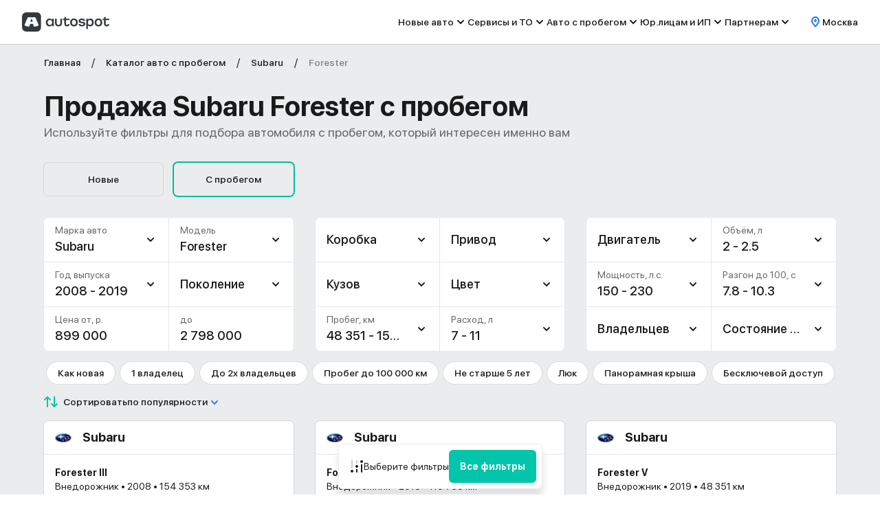

--- FILE ---
content_type: text/html; charset=utf-8
request_url: https://autospot.ru/used-car/subaru/forester/
body_size: 60762
content:
<!DOCTYPE html><html lang="ru-RU" data-beasties-container><head><link rel="preconnect" href="https://fonts.gstatic.com" crossorigin>
    <meta charset="utf-8">
    <title>Купить Subaru Forester с пробегом в Москве по цене от 785 000 рублей - 17 объявления о продаже б/у Субару  у официальных дилеров</title>
    <base href="/">
    <meta content="width=device-width, initial-scale=1.0, maximum-scale=1, minimum-scale=1" name="viewport">

    <link href="shared-assets/favicon/favicon.svg" rel="icon" type="image/svg+xml">
    <link href="shared-assets/favicon/apple-icon-57x57.png" rel="apple-touch-icon" sizes="57x55">
    <link href="shared-assets/favicon/apple-icon-60x60.png" rel="apple-touch-icon" sizes="60x58">
    <link href="shared-assets/favicon/apple-icon-72x72.png" rel="apple-touch-icon" sizes="72x69">
    <link href="shared-assets/favicon/apple-icon-76x76.png" rel="apple-touch-icon" sizes="76x73">
    <link href="shared-assets/favicon/apple-icon-114x114.png" rel="apple-touch-icon" sizes="114x110">
    <link href="shared-assets/favicon/apple-icon-120x120.png" rel="apple-touch-icon" sizes="120x115">
    <link href="shared-assets/favicon/apple-icon-144x144.png" rel="apple-touch-icon" sizes="144x139">
    <link href="shared-assets/favicon/apple-icon-152x152.png" rel="apple-touch-icon" sizes="152x146">
    <link href="shared-assets/favicon/apple-icon-180x180.png" rel="apple-touch-icon" sizes="180x173">
    <link href="shared-assets/favicon/android-icon-192x192.png" rel="icon" sizes="192x185" type="image/png">
    <link href="shared-assets/favicon/favicon-32x32.png" rel="icon" sizes="32x31" type="image/png">
    <link href="shared-assets/favicon/favicon-96x96.png" rel="icon" sizes="96x92" type="image/png">
    <link href="shared-assets/favicon/favicon-16x16.png" rel="icon" sizes="16x15" type="image/png">
    <link href="front-assets/img/favicon/manifest.json" rel="manifest">
    <link rel="preload" as="font" crossorigin="anonymous" href="shared-assets/fonts/SFPro/SFProDisplay-Medium.woff2">
    <link rel="preload" as="font" crossorigin="anonymous" href="shared-assets/fonts/SFPro/SFProDisplay-Bold.woff2">
    <link rel="preload" as="font" crossorigin="anonymous" href="shared-assets/fonts/SFPro/SFProDisplay-Regular.woff2">
    <meta content="#f2f2f2" name="msapplication-TileColor">
    <meta content="front-assets/img/favicon/ms-icon-144x144.png" name="msapplication-TileImage">
    <style>@font-face{font-family:'Material Icons';font-style:normal;font-weight:400;src:url(https://fonts.gstatic.com/s/materialicons/v145/flUhRq6tzZclQEJ-Vdg-IuiaDsNc.woff2) format('woff2');}.material-icons{font-family:'Material Icons';font-weight:normal;font-style:normal;font-size:24px;line-height:1;letter-spacing:normal;text-transform:none;display:inline-block;white-space:nowrap;word-wrap:normal;direction:ltr;-webkit-font-feature-settings:'liga';-webkit-font-smoothing:antialiased;}</style>
    <meta content="#fff" name="theme-color">
  <link rel="stylesheet" href="/front-assets/styles.1ebfa72f4533f04d.css" crossorigin="anonymous"><meta name="msapplication-config" content="/browserconfig.xml"><meta name="format-detection" content="telephone=no"><meta property="og:locale" content="ru_RU"><meta property="og:site_name" content="Autospot"><meta property="og:url" content="https://autospot.ru/"><meta property="og:type" content="website"><meta property="og:image" content="https://autospot.ru/shared-assets/logos/black-logotype.svg"><meta name="google-site-verification" content="KBNJI442S2zCYsg62jJKXY01vTuZ4qMEGngQUJywd6g"><meta property="og:title" content="Купить Subaru Forester с пробегом в Москве по цене от 785 000 рублей - 17 объявления о продаже б/у Субару  у официальных дилеров"><meta name="description" content="Автомобили Subaru Forester с пробегом купить в Москве у официального дилера по цене от 785 000 до 7 600 000 рублей. ✅ В наличии 17 подержанных Subaru Forester на autospot.ru. Фото, характеристики, история владения, ПТС. ☎️ +7 (499) 289-05-13."><meta property="og:description" content="Автомобили Subaru Forester с пробегом купить в Москве у официального дилера по цене от 785 000 до 7 600 000 рублей. ✅ В наличии 17 подержанных Subaru Forester на autospot.ru. Фото, характеристики, история владения, ПТС. ☎️ +7 (499) 289-05-13."><meta name="keywords" content="купить новый авто, выбрать авто, новые автомобили со скидкой, все официальные&amp;nbsp;дилеры, 
        база новых автомобилей в наличие, скидки на новые машины"><style ng-app-id="serverApp">@font-face{font-family:SF Pro Display;src:url(/front-assets//fonts/SFPro/SFProDisplay-Regular.woff2) format("woff2");font-weight:400;font-style:normal;font-display:swap}@font-face{font-family:SF Pro Display;src:url(/front-assets//fonts/SFPro/SFProDisplay-Medium.woff2) format("woff2");font-weight:500;font-style:normal;font-display:swap}@font-face{font-family:SF Pro Display;src:url(/front-assets//fonts/SFPro/SFProDisplay-SemiboldItalic.woff2) format("woff2");font-weight:600;font-style:italic;font-display:swap}@font-face{font-family:SF Pro Display;src:url(/front-assets//fonts/SFPro/SFProDisplay-Bold.woff2) format("woff2");font-weight:700;font-style:normal;font-display:swap}.hide[_ngcontent-serverApp-c2372782832], .is-hide[_ngcontent-serverApp-c2372782832]{display:none!important}.not-md[_ngcontent-serverApp-c2372782832]{display:block!important}@media all and (min-width: 984px){.not-md[_ngcontent-serverApp-c2372782832]{display:none!important}}.not-sm[_ngcontent-serverApp-c2372782832]{display:none!important}@media all and (min-width: 640px){.not-sm[_ngcontent-serverApp-c2372782832]{display:block!important}}@media all and (min-width: 640px){.not-sm--inline[_ngcontent-serverApp-c2372782832]{display:inline!important}}@media all and (min-width: 640px) and (max-width: 983px){.not-sx[_ngcontent-serverApp-c2372782832]{display:none!important}}.not-sm-md[_ngcontent-serverApp-c2372782832]{display:none!important}@media all and (max-width: 767px){.not-sm-md[_ngcontent-serverApp-c2372782832]{display:block!important}}.is-lg[_ngcontent-serverApp-c2372782832]{display:none!important}@media all and (min-width: 1200px){.is-lg[_ngcontent-serverApp-c2372782832]{display:block!important}}.is-sm[_ngcontent-serverApp-c2372782832]{display:none!important}@media all and (max-width: 639px){.is-sm[_ngcontent-serverApp-c2372782832]{display:block!important}}@media all and (max-width: 639px){.is-sm--flex[_ngcontent-serverApp-c2372782832]{display:flex!important}}.is-md[_ngcontent-serverApp-c2372782832]{display:none!important}@media all and (min-width: 984px){.is-md[_ngcontent-serverApp-c2372782832]{display:block!important}}.is-sm-md[_ngcontent-serverApp-c2372782832]{display:none!important}@media all and (min-width: 768px){.is-sm-md[_ngcontent-serverApp-c2372782832]{display:block!important}}@media all and (max-width: 639px){.is-sx[_ngcontent-serverApp-c2372782832]{display:none!important}}@media all and (min-width: 1200px){.not-lg[_ngcontent-serverApp-c2372782832]{display:none!important}}.text-align-center[_ngcontent-serverApp-c2372782832]{text-align:center!important}.text-align-left[_ngcontent-serverApp-c2372782832]{text-align:left!important}.font-weight-normal[_ngcontent-serverApp-c2372782832]{font-weight:400!important}.position-relative[_ngcontent-serverApp-c2372782832]{position:relative!important}.white-space-no-wrap[_ngcontent-serverApp-c2372782832]{white-space:nowrap}.overflow-hidden[_ngcontent-serverApp-c2372782832], .hidden[_ngcontent-serverApp-c2372782832]{overflow:hidden}.pointer-events-none[_ngcontent-serverApp-c2372782832]{pointer-events:none!important}*[data-background=clinging-pearl][_ngcontent-serverApp-c2372782832]{background-color:#e5e5e5}*[data-background=porcelain][_ngcontent-serverApp-c2372782832]{background-color:#ebeced}.is-desktop[_ngcontent-serverApp-c2372782832]{display:none}@media all and (min-width: 984px){.is-desktop[_ngcontent-serverApp-c2372782832]{display:block}}.m-b-16[_ngcontent-serverApp-c2372782832]{margin-bottom:16px!important}.tooltip-box[_ngcontent-serverApp-c2372782832]{position:relative!important}.order-1[_ngcontent-serverApp-c2372782832]{order:1}.order-2[_ngcontent-serverApp-c2372782832]{order:2}@media all and (min-width: 640px){.is-offer-grid-type[_ngcontent-serverApp-c2372782832]   .auto-loyalty-slider-wheels-and-disks[_ngcontent-serverApp-c2372782832], .is-offer-grid-type[_ngcontent-serverApp-c2372782832]   .common-partners-banner[_ngcontent-serverApp-c2372782832], .is-offer-grid-type[_ngcontent-serverApp-c2372782832]   .credit-offers-section[_ngcontent-serverApp-c2372782832], .is-offer-grid-type[_ngcontent-serverApp-c2372782832]   .trade-in-banner__wrapper[_ngcontent-serverApp-c2372782832], .is-offer-grid-type[_ngcontent-serverApp-c2372782832]   .auto-black[_ngcontent-serverApp-c2372782832], .is-offer-grid-type[_ngcontent-serverApp-c2372782832]   .widgets[_ngcontent-serverApp-c2372782832], .is-offer-grid-type[_ngcontent-serverApp-c2372782832]   .loyality-slider[_ngcontent-serverApp-c2372782832], .is-offer-grid-type[_ngcontent-serverApp-c2372782832]   .rosbank-banner[_ngcontent-serverApp-c2372782832]{margin-right:-32px;margin-left:-32px}}.container[_ngcontent-serverApp-c2372782832]{margin-right:auto;margin-left:auto}@media all and (max-width: 639px){.container[_ngcontent-serverApp-c2372782832]{max-width:100%}}@media all and (min-width: 640px){.container[_ngcontent-serverApp-c2372782832]{max-width:100%}}@media all and (min-width: 768px){.container[_ngcontent-serverApp-c2372782832]{max-width:100%}}@media all and (min-width: 984px){.container[_ngcontent-serverApp-c2372782832]{max-width:100%}}@media all and (min-width: 1200px){.container[_ngcontent-serverApp-c2372782832]{max-width:100%}}@media all and (min-width: 1440px){.container[_ngcontent-serverApp-c2372782832]{max-width:156.8rem}}@media all and (max-width: 639px){.container[_ngcontent-serverApp-c2372782832]{padding-right:16px;padding-left:16px}}@media all and (min-width: 640px){.container[_ngcontent-serverApp-c2372782832]{padding-right:64px;padding-left:64px}}@media all and (min-width: 768px){.container[_ngcontent-serverApp-c2372782832]{padding-right:64px;padding-left:64px}}@media all and (min-width: 984px){.container[_ngcontent-serverApp-c2372782832]{padding-right:64px;padding-left:64px}}@media all and (min-width: 1200px){.container[_ngcontent-serverApp-c2372782832]{padding-right:64px;padding-left:64px}}@media all and (min-width: 1440px){.container[_ngcontent-serverApp-c2372782832]{padding-right:64px;padding-left:64px}}@media all and (min-width: 984px){.container--narrow[_ngcontent-serverApp-c2372782832]{max-width:98.4rem}}.base-alert[_ngcontent-serverApp-c2372782832]{position:fixed;z-index:9999;display:block;background:#1a1a1a;color:#fff;overflow:hidden}.base-alert.is-open[_ngcontent-serverApp-c2372782832]{display:inline-block}@media all and (max-width: 639px){.base-alert[_ngcontent-serverApp-c2372782832]{position:fixed;inset:0 0 auto}}@media all and (min-width: 640px){.base-alert[_ngcontent-serverApp-c2372782832]{left:50%;transform:translate(-50%);max-width:63.2rem;border-radius:6px}}@media all and (min-width: 640px){.base-alert.is-top[_ngcontent-serverApp-c2372782832]{top:12.2rem}}@media all and (min-width: 640px){.base-alert.is-bottom[_ngcontent-serverApp-c2372782832]{bottom:16px}}.base-alert__body[_ngcontent-serverApp-c2372782832]{display:flex;padding:8px 0 8px 16px}.base-alert__message[_ngcontent-serverApp-c2372782832]{flex-grow:1;display:flex;align-items:center;flex-wrap:wrap}.base-alert__message-container[_ngcontent-serverApp-c2372782832]{margin-right:16px;white-space:pre-wrap}.base-alert__actions[_ngcontent-serverApp-c2372782832]{display:flex}.base-alert__actions[_ngcontent-serverApp-c2372782832]   a[_ngcontent-serverApp-c2372782832]:hover, .base-alert__actions[_ngcontent-serverApp-c2372782832]   a.hover[_ngcontent-serverApp-c2372782832], .base-alert__actions[_ngcontent-serverApp-c2372782832]   button[_ngcontent-serverApp-c2372782832]:hover, .base-alert__actions[_ngcontent-serverApp-c2372782832]   button.hover[_ngcontent-serverApp-c2372782832]{color:#02c5ab}.base-alert__actions[_ngcontent-serverApp-c2372782832]   a[_ngcontent-serverApp-c2372782832]:focus, .base-alert__actions[_ngcontent-serverApp-c2372782832]   button[_ngcontent-serverApp-c2372782832]:focus{color:#02c5ab;outline:none}.base-alert__base-action[_ngcontent-serverApp-c2372782832]{position:relative;padding-right:16px;font-weight:700}.base-alert__base-action[_ngcontent-serverApp-c2372782832]:hover, .base-alert__base-action.hover[_ngcontent-serverApp-c2372782832]{text-decoration:underline}.base-alert__base-action[_ngcontent-serverApp-c2372782832]:focus{outline:none;text-decoration:underline}.base-alert__base-action[_ngcontent-serverApp-c2372782832]:before{position:absolute;top:50%;left:50%;transform:translate(-50%,-50%);content:"";width:calc(100% + 8px);height:calc(100% + 8px)}.base-alert__close-button[_ngcontent-serverApp-c2372782832]{position:relative;display:flex;justify-content:center;align-items:center;margin-left:auto;transition:color .2s;width:4.8rem;height:100%}@media all and (min-width: 640px){.base-alert__close-button[_ngcontent-serverApp-c2372782832]{width:4rem;height:100%}.base-alert__close-button[_ngcontent-serverApp-c2372782832]:before{position:absolute;top:0;bottom:0;left:0;margin:-8px auto;width:.1rem;background:#404040;content:""}}.base-alert__close-button[_ngcontent-serverApp-c2372782832]:hover:after{opacity:1}.base-alert__close-button[_ngcontent-serverApp-c2372782832]:after{position:absolute;top:50%;left:50%;transform:translate(-50%,-50%);z-index:0;border-radius:50%;background-color:#404040;opacity:0;transition:opacity .2s;content:"";width:2.4rem;height:2.4rem}.base-alert__close-button[_ngcontent-serverApp-c2372782832]   .icon[_ngcontent-serverApp-c2372782832]{position:relative;z-index:1;fill:#fff;width:2rem;height:2rem}</style><style ng-app-id="serverApp">.banner-container[_ngcontent-serverApp-c3242728195]{position:relative;z-index:155;background:linear-gradient(135deg,#00c5ab,#00e0ff,#008b8b);aspect-ratio:375/128}@media all and (min-width: 760px){.banner-container[_ngcontent-serverApp-c3242728195]{aspect-ratio:15/1}}.banner-container__banner[_ngcontent-serverApp-c3242728195]{position:absolute}.banner-container__banner--hidden[_ngcontent-serverApp-c3242728195]{visibility:hidden}.banner-container__close-button[_ngcontent-serverApp-c3242728195]{position:absolute;top:0;right:0;outline:none;cursor:pointer;width:4rem;height:4rem}.banner-container__close-button[_ngcontent-serverApp-c3242728195]:before, .banner-container__close-button[_ngcontent-serverApp-c3242728195]:after{position:absolute;top:50%;left:50%;transform:translate(-50%,-50%);content:""}.banner-container__close-button[_ngcontent-serverApp-c3242728195]:before{border-radius:50%;background-color:#999;width:16px;height:16px}.banner-container__close-button[_ngcontent-serverApp-c3242728195]:after{border-radius:2px;background-color:#1a1a1a;width:1.2rem;height:.2rem}.banner-container__close-button[_ngcontent-serverApp-c3242728195]:hover:before{background-color:#02c5ab}</style><style ng-app-id="serverApp">.header[_ngcontent-serverApp-c3929686562]{position:relative;z-index:155;display:flex;justify-content:space-between;align-items:center;padding:0 16px;height:4.8rem;background:#fff;box-shadow:0 1px #1a1a1a24}@media all and (min-width: 760px){.header[_ngcontent-serverApp-c3929686562]{padding:0 32px;height:64px}}.header__content[_ngcontent-serverApp-c3929686562]{display:grid;align-items:center;grid-gap:16px;grid-template-areas:"region menu"}@media all and (min-width: 1215px){.header__content[_ngcontent-serverApp-c3929686562]{grid-gap:2.4rem;grid-template-areas:"menu region"}}.header__content--with-account[_ngcontent-serverApp-c3929686562]{grid-template-areas:"region menu account"}@media all and (min-width: 1215px){.header__content--with-account[_ngcontent-serverApp-c3929686562]{grid-template-areas:"menu region account"}}.header__menu[_ngcontent-serverApp-c3929686562]{grid-area:menu}.header__region[_ngcontent-serverApp-c3929686562]{grid-area:region}.header__account[_ngcontent-serverApp-c3929686562]{grid-area:account}.header__account[_ngcontent-serverApp-c3929686562]   kit-avatar[_ngcontent-serverApp-c3929686562]{cursor:pointer}.header__logo[_ngcontent-serverApp-c3929686562]{display:flex}.header__logo-img[_ngcontent-serverApp-c3929686562]{height:2.4rem}@media all and (min-width: 760px){.header__logo-img[_ngcontent-serverApp-c3929686562]{height:2.8rem}}.header__region[_ngcontent-serverApp-c3929686562]{display:flex;cursor:pointer;gap:.4rem}@media all and (max-width: 759px){.header__region[_ngcontent-serverApp-c3929686562]{flex-direction:row-reverse;justify-content:space-between;margin-bottom:16px;padding-bottom:16px;border-bottom:1px solid #e6e7e8}}@media all and (min-width: 760px){.header__region[_ngcontent-serverApp-c3929686562]:hover{text-decoration:underline}}@media all and (max-width: 759px){.header__region--sx[_ngcontent-serverApp-c3929686562]{display:none}}.header__tooltip[_ngcontent-serverApp-c3929686562]{position:absolute}@media all and (max-width: 759px){.header__tooltip[_ngcontent-serverApp-c3929686562]{position:fixed;display:flex;flex-direction:column;justify-content:flex-end;padding-top:64px;inset:0}}.header__tooltip--account[_ngcontent-serverApp-c3929686562]{top:6rem}@media all and (min-width: 760px){.header__tooltip--account[_ngcontent-serverApp-c3929686562]{right:3.2rem}}.header__tooltip--region[_ngcontent-serverApp-c3929686562]{top:5rem}@media all and (min-width: 760px){.header__tooltip--region[_ngcontent-serverApp-c3929686562]{right:11.2rem}}@media all and (min-width: 1215px){.header__tooltip[_ngcontent-serverApp-c3929686562]{right:32px}}.header__tooltip-inner[_ngcontent-serverApp-c3929686562]{position:relative;z-index:20;background:#fff;box-shadow:0 5px 8px #00000024}@media all and (max-width: 759px){.header__tooltip-inner[_ngcontent-serverApp-c3929686562]{max-height:100%;border-radius:6px 6px 0 0}}@media all and (min-width: 760px){.header__tooltip-inner[_ngcontent-serverApp-c3929686562]{width:33.6rem;border-radius:6px;border:1px solid #ccc}}.header__tooltip-backdrop[_ngcontent-serverApp-c3929686562]{position:fixed;inset:0;z-index:10}@media all and (max-width: 759px){.header__tooltip-backdrop[_ngcontent-serverApp-c3929686562]{background:#1a1a1a24}}.header__tooltip-title[_ngcontent-serverApp-c3929686562]{display:flex;justify-content:space-between;align-items:center;padding:16px;border-radius:6px 6px 0 0;background:#edf0f0}@media all and (min-width: 760px){.header__tooltip-title[_ngcontent-serverApp-c3929686562]{display:none}}.header__tooltip-content[_ngcontent-serverApp-c3929686562]{padding:16px}</style><style ng-app-id="serverApp">@font-face{font-family:SF Pro Display;src:url(/front-assets//fonts/SFPro/SFProDisplay-Regular.woff2) format("woff2");font-weight:400;font-style:normal;font-display:swap}@font-face{font-family:SF Pro Display;src:url(/front-assets//fonts/SFPro/SFProDisplay-Medium.woff2) format("woff2");font-weight:500;font-style:normal;font-display:swap}@font-face{font-family:SF Pro Display;src:url(/front-assets//fonts/SFPro/SFProDisplay-SemiboldItalic.woff2) format("woff2");font-weight:600;font-style:italic;font-display:swap}@font-face{font-family:SF Pro Display;src:url(/front-assets//fonts/SFPro/SFProDisplay-Bold.woff2) format("woff2");font-weight:700;font-style:normal;font-display:swap}.hide,.is-hide{display:none!important}.not-md{display:block!important}@media all and (min-width: 984px){.not-md{display:none!important}}.not-sm{display:none!important}@media all and (min-width: 640px){.not-sm{display:block!important}}@media all and (min-width: 640px){.not-sm--inline{display:inline!important}}@media all and (min-width: 640px) and (max-width: 983px){.not-sx{display:none!important}}.not-sm-md{display:none!important}@media all and (max-width: 767px){.not-sm-md{display:block!important}}.is-lg{display:none!important}@media all and (min-width: 1200px){.is-lg{display:block!important}}.is-sm{display:none!important}@media all and (max-width: 639px){.is-sm{display:block!important}}@media all and (max-width: 639px){.is-sm--flex{display:flex!important}}.is-md{display:none!important}@media all and (min-width: 984px){.is-md{display:block!important}}.is-sm-md{display:none!important}@media all and (min-width: 768px){.is-sm-md{display:block!important}}@media all and (max-width: 639px){.is-sx{display:none!important}}@media all and (min-width: 1200px){.not-lg{display:none!important}}.text-align-center{text-align:center!important}.text-align-left{text-align:left!important}.font-weight-normal{font-weight:400!important}.position-relative{position:relative!important}.white-space-no-wrap{white-space:nowrap}.overflow-hidden,.hidden{overflow:hidden}.pointer-events-none{pointer-events:none!important}*[data-background=clinging-pearl]{background-color:#e5e5e5}*[data-background=porcelain]{background-color:#ebeced}.is-desktop{display:none}@media all and (min-width: 984px){.is-desktop{display:block}}.m-b-16{margin-bottom:16px!important}.tooltip-box{position:relative!important}.order-1{order:1}.order-2{order:2}@media all and (min-width: 640px){.is-offer-grid-type .auto-loyalty-slider-wheels-and-disks,.is-offer-grid-type .common-partners-banner,.is-offer-grid-type .credit-offers-section,.is-offer-grid-type .trade-in-banner__wrapper,.is-offer-grid-type .auto-black,.is-offer-grid-type .widgets,.is-offer-grid-type .loyality-slider,.is-offer-grid-type .rosbank-banner{margin-right:-32px;margin-left:-32px}}.container{margin-right:auto;margin-left:auto}@media all and (max-width: 639px){.container{max-width:100%}}@media all and (min-width: 640px){.container{max-width:100%}}@media all and (min-width: 768px){.container{max-width:100%}}@media all and (min-width: 984px){.container{max-width:100%}}@media all and (min-width: 1200px){.container{max-width:100%}}@media all and (min-width: 1440px){.container{max-width:156.8rem}}@media all and (max-width: 639px){.container{padding-right:16px;padding-left:16px}}@media all and (min-width: 640px){.container{padding-right:64px;padding-left:64px}}@media all and (min-width: 768px){.container{padding-right:64px;padding-left:64px}}@media all and (min-width: 984px){.container{padding-right:64px;padding-left:64px}}@media all and (min-width: 1200px){.container{padding-right:64px;padding-left:64px}}@media all and (min-width: 1440px){.container{padding-right:64px;padding-left:64px}}@media all and (min-width: 984px){.container--narrow{max-width:98.4rem}}.car-model-item{position:relative;flex-grow:1;display:flex;flex-direction:column;height:auto;backface-visibility:hidden}.car-model-item:hover .car-model-item__title--hover,.car-model-item.hover .car-model-item__title--hover,.car-model-item:hover .car-model-item__title--hover a,.car-model-item.hover .car-model-item__title--hover a{color:#02c5ab}.car-model-item:hover,.car-model-item.hover{text-decoration:none}.car-model-item:focus .car-model-item__title a{color:#02c5ab}.car-model-item:active{outline:none}a.car-model-item:hover,a.car-model-item.hover{text-decoration:none}a.car-model-item .car-model-item__title,a.car-model-item .car-model-item__sub-title{cursor:pointer}a.car-model-item .car-model-item__title:hover,a.car-model-item .car-model-item__title.hover,a.car-model-item .car-model-item__sub-title:hover,a.car-model-item .car-model-item__sub-title.hover{text-decoration:none}@media all and (min-width: 640px){.car-model-item:hover:before{opacity:1}}.car-model-item .auto-options-grid{margin-top:5.3333333333px}.car-model-item:not([data-no-hover-background]):before{position:absolute;inset:-1.6rem;z-index:-1;border-radius:2px;background:#f2f2f2;opacity:0;transition:opacity .2s;content:""}.car-model-item:hover:before{opacity:1}@media all and (max-width: 639px){.car-model-item:hover:before{opacity:0}}.car-model-item--v2{padding-top:32px}.car-model-item.is-sm{display:none}@media all and (max-width: 639px){.car-model-item.is-sm{display:block}}.car-model-item__status,.car-model-item__image,.car-model-item__title,.car-model-item__information,.car-model-item__sub-title,.car-model-item__description{width:100%}.car-model-item__status{position:relative;z-index:3;display:flex;flex-direction:column;justify-content:flex-end;min-height:2.2rem;max-height:5.2rem;font-weight:400}.car-model-item--v2 .car-model-item__status{height:32px}.car-model-item__status .model-status-bar:not(:last-child){margin-bottom:8px}.car-model-item__image{position:relative;margin:16px 0;height:14.4rem;background:none!important}.car-model-item__image>img,.car-model-item__image>a>img{position:absolute;top:0;left:0;vertical-align:top;opacity:1!important;transition:opacity .2s;object-fit:contain;width:100%;height:100%}.car-model-item__image.lazy-background{position:relative;background-position:50%;background-size:contain;background-repeat:no-repeat}.car-model-item__image.lazy-background:before{position:absolute;top:50%;left:50%;transform:translate(-50%,-50%);background-position:50%;background-size:contain;background-repeat:no-repeat;background-image:url(/front-assets/img/loader.svg);content:"";transition:opacity .2s;width:14rem;height:6rem}.car-model-item__image.lazy-background>a{position:absolute;top:0;left:0;display:block!important;width:100%;height:100%}.car-model-item__image.lazy-background>img,.car-model-item__image.lazy-background>a>img{position:absolute;top:0;left:0;object-fit:contain;vertical-align:top;opacity:0;transition:opacity .2s;width:100%;height:100%}.car-model-item__image.is-visible:before{opacity:0}.car-model-item__image.is-visible>a>img,.car-model-item__image.is-visible>img{opacity:1!important}.car-model-item__image>a{display:block!important;width:100%}.car-model-item__image>a>img,.car-model-item__image>img{opacity:1}.lazy-background .car-model-item__image>a>img,.lazy-background .car-model-item__image>img{opacity:0}@media all and (min-width: 984px){.car-model-item__title,.car-model-item__sub-title,.car-model-item__description{cursor:text}}.car-model-item__title>a,.car-model-item__sub-title>a,.car-model-item__description>a{font-size:inherit;font-weight:400;color:inherit}.car-model-item__title>a:hover,.car-model-item__title>a.hover,.car-model-item__sub-title>a:hover,.car-model-item__sub-title>a.hover,.car-model-item__description>a:hover,.car-model-item__description>a.hover{text-decoration:none}@media all and (min-width: 984px){.car-model-item__title>a,.car-model-item__sub-title>a,.car-model-item__description>a{cursor:pointer}}.car-model-item__title{display:flex;align-items:center;transition:color .2s;font-weight:600;font-family:SF Pro Display,Arial,Helvetica,sans-serif;font-size:2.1rem;line-height:1.1428571429}.car-model-item__title a,.car-model-item__title button{font-weight:inherit;text-decoration:none}.car-model-item__title a:hover,.car-model-item__title a.hover,.car-model-item__title button:hover,.car-model-item__title button.hover{text-decoration:underline}.car-model-item--v2 .car-model-item__title{font-size:1.4rem;line-height:2rem;font-weight:400}.car-model-item--v2 .car-model-item__title a,.car-model-item--v2 .car-model-item__title button{font-weight:500}.car-model-item__title--text-base{font-size:1.4rem;line-height:2rem;font-weight:400}.car-model-item__title--text-base a,.car-model-item__title--text-base button{font-weight:500}.car-model-item__title--bold{font-weight:700}.car-model-item__title--hover{transition:color .2s}.car-model-item__title--hover:hover,.car-model-item__title--hover.hover{color:#02c5ab}.car-model-item__title a{transition:inherit}.car-model-item__title a:hover,.car-model-item__title a.hover{color:#02c5ab}.car-model-item__title a:hover,.car-model-item__title a.hover{text-decoration:none}.car-model-item__title a:focus{color:#02c5ab}.car-model-item__title a:after{position:absolute;top:0;left:0;z-index:2;cursor:pointer;content:"";width:100%;height:100%}.car-model-item__title a:after:hover,.car-model-item__title a:after .hover{text-decoration:none}.car-model-item__title--no-hover,.car-model-item__title--no-hover:hover,.car-model-item__title--no-hover.hover,.car-model-item__title--no-hover a,.car-model-item__title--no-hover a:hover,.car-model-item__title--no-hover a.hover{color:#666}.car-model-item__title--no-hover a:focus{color:#666}.car-model-item__title .rating-ncap,.car-model-item__title .fire-icon{position:relative;z-index:99}.car-model-item__title .rating-ncap:not(:first-child),.car-model-item__title .fire-icon:not(:first-child){margin-left:.8rem}.car-model-item__title-logo{display:flex;margin-right:.8rem;width:2rem;height:2rem}.car-model-item__carcas-subtitle{font-weight:400;font-size:1.2rem;line-height:1.3333333333}.car-model-item__description{font-weight:300}.car-model-item--v2 .car-model-item__description{font-weight:700;font-size:1.8rem;line-height:1.3333333333}.car-model-item--v2 .car-model-item__description a,.car-model-item--v2 .car-model-item__description button{font-weight:700}.car-model-item__description--top-gutter{margin-top:16px}.car-model-item__description--upper-layer{position:relative;z-index:99}.car-model-item__sub-title{font-weight:900;color:#666}.car-model-item__sub-title--normal{font-weight:400}.car-model-item__color-line{line-height:1}.car-model-item__description-price,.car-model-item__description-old-price{font-size:1.4rem;line-height:2rem;font-weight:400}.car-model-item__description-price a,.car-model-item__description-price button,.car-model-item__description-old-price a,.car-model-item__description-old-price button{font-weight:500}.car-model-item__description-price:not(:last-child),.car-model-item__description-old-price:not(:last-child){margin-right:1rem}.car-model-item--v2 .car-model-item__description-price,.car-model-item--v2 .car-model-item__description-old-price{font-weight:700;font-size:1.8rem;line-height:1.3333333333}.car-model-item--v2 .car-model-item__description-price a,.car-model-item--v2 .car-model-item__description-price button,.car-model-item--v2 .car-model-item__description-old-price a,.car-model-item--v2 .car-model-item__description-old-price button{font-weight:700}.car-model-item--v2 .car-model-item__description-price{color:#ff5f5f}.car-model-item__description-old-price{text-decoration:line-through}.car-model-item--v2 .car-model-item__description-old-price{position:relative;display:inline-block;text-decoration:none;font-weight:700;font-family:SF Pro Display,Arial,Helvetica,sans-serif;font-size:2.1rem;line-height:1.1428571429}.car-model-item--v2 .car-model-item__description-old-price a,.car-model-item--v2 .car-model-item__description-old-price button{font-weight:inherit;text-decoration:none}.car-model-item--v2 .car-model-item__description-old-price a:hover,.car-model-item--v2 .car-model-item__description-old-price a.hover,.car-model-item--v2 .car-model-item__description-old-price button:hover,.car-model-item--v2 .car-model-item__description-old-price button.hover{text-decoration:underline}.car-model-item--v2 .car-model-item__description-old-price:after{position:absolute;top:40%;right:0;left:0;transform:rotate(-4deg);height:1px;background:#1a1a1a;content:""}.car-model-item__option-list{margin:.8rem 0;font-weight:400;font-size:1.2rem;line-height:1.3333333333}.car-model-item__option-list:first-child{margin-top:0}.car-model-item__option-list:last-child{margin-bottom:0}.car-model-item__option-list>li{position:relative;padding-left:.8rem;color:#404040}.car-model-item__option-list>li:before{position:absolute;top:.8rem;left:0;border-radius:50%;background:#404040;content:"";width:.3rem;height:.3rem}.model-status-bar{position:relative;display:flex;height:2.2rem}.model-status-bar--space-between{justify-content:space-between;align-items:center}.model-status-bar--space-between .car-line-actions{margin-left:auto}@media all and (min-width: 768px){.model-status-bar--base-deal-mobile{display:none}}.model-status-bar span,.model-status-bar>a{display:block;max-width:80%;border-radius:2px;white-space:nowrap;color:#fff;font-weight:400;font-size:1.2rem;line-height:1.3333333333}.model-status-bar span:hover,.model-status-bar span.hover,.model-status-bar>a:hover,.model-status-bar>a.hover{text-decoration:none}.model-status-bar span:not(:last-child),.model-status-bar>a:not(:last-child){margin-right:16px}.model-status-bar span:before,.model-status-bar>a:before{content:attr(data-content)}.model-status-bar span[data-status],.model-status-bar>a[data-status]{padding:.4rem .8rem .3rem;display:block;max-width:100%;overflow:hidden;text-overflow:ellipsis;white-space:nowrap;word-wrap:normal}.model-status-bar span[data-status=new],.model-status-bar>a[data-status=new]{background:#2898bc}.model-status-bar span[data-status=online],.model-status-bar>a[data-status=online]{background:#02c5ab}.model-status-bar span[data-status=sale],.model-status-bar>a[data-status=sale]{background:#ff5f5f}.model-status-bar span[data-status=preOrder],.model-status-bar>a[data-status=preOrder]{background:#ffbb03;color:#1a1a1a}.model-status-bar[data-status=the-mashina]{border-radius:0 1.2rem 1.2rem;background:#303fbe;color:#fff}.slick-slider .model-status-bar .tooltip{font-weight:400;font-size:1.2rem;line-height:1.3333333333}auto-filter-used-container{background:#ebeced}.filter-used-container__promo-block{display:flex;flex-direction:column;margin-bottom:32px;padding:0 32px;border-radius:6px;background:#02c5ab}@media all and (max-width: 639px){.filter-used-container__promo-block{padding:0 0 0 16px}}.filter-used-container__promo-title{padding:32px 0;font-size:2.8rem}@media all and (max-width: 639px){.filter-used-container__promo-title{padding:16px 16px 16px 0;font-size:2.1rem}}.filter-used-container__promo-list{display:flex;flex-wrap:nowrap;padding-bottom:16px;white-space:nowrap;-ms-overflow-style:none;scrollbar-width:none;overflow:auto auto}.filter-used-container__promo-list{-webkit-overflow-scrolling:touch;-ms-overflow-style:none;overflow:-moz-scrollbars-none}.filter-used-container__promo-list::-webkit-scrollbar{display:none!important;width:0!important}@media all and (min-width: 984px){.filter-used-container__promo-list{align-items:stretch;display:flex;justify-content:flex-start;align-items:flex-start;flex-flow:row wrap}}@media all and (min-width: 984px) and (max-width: 639px){.filter-used-container__promo-list{margin-right:-12px;margin-left:-12px}}@media all and (min-width: 984px) and (min-width: 640px){.filter-used-container__promo-list{margin-right:-12px;margin-left:-12px}}@media all and (min-width: 984px) and (min-width: 768px){.filter-used-container__promo-list{margin-right:-12px;margin-left:-12px}}@media all and (min-width: 984px) and (min-width: 984px){.filter-used-container__promo-list{margin-right:-16px;margin-left:-16px}}@media all and (min-width: 984px) and (min-width: 1200px){.filter-used-container__promo-list{margin-right:-16px;margin-left:-16px}}@media all and (min-width: 984px) and (min-width: 1440px){.filter-used-container__promo-list{margin-right:-16px;margin-left:-16px}}.filter-used-container__promo-list::-webkit-scrollbar{width:0;height:0}.filter-used-container__promo-item{margin-right:16px;min-width:25.6rem}@media all and (min-width: 984px){.filter-used-container__promo-item{margin-right:0;flex:0 0 33.3333333333%;max-width:33.3333333333%}}@media all and (min-width: 984px) and (max-width: 639px){.filter-used-container__promo-item{padding-right:12px;padding-left:12px}}@media all and (min-width: 984px) and (min-width: 640px){.filter-used-container__promo-item{padding-right:12px;padding-left:12px}}@media all and (min-width: 984px) and (min-width: 768px){.filter-used-container__promo-item{padding-right:12px;padding-left:12px}}@media all and (min-width: 984px) and (min-width: 984px){.filter-used-container__promo-item{padding-right:16px;padding-left:16px}}@media all and (min-width: 984px) and (min-width: 1200px){.filter-used-container__promo-item{padding-right:16px;padding-left:16px}}@media all and (min-width: 984px) and (min-width: 1440px){.filter-used-container__promo-item{padding-right:16px;padding-left:16px}}.filter-used-container__promo-item share-car-card{flex-grow:1;display:flex;flex-direction:column;align-items:stretch;height:100%}.filter-used-container__promo-item .car-card{flex-grow:1}.filter-used-container__promo-button{margin-top:.4rem;margin-bottom:2rem;cursor:pointer;text-align:center;font-weight:700;font-size:1.8rem;line-height:1.3333333333}.filter-used-container__promo-button a,.filter-used-container__promo-button button{font-weight:700}@media all and (max-width: 639px){.filter-used-container__promo-button{margin-bottom:16px;font-size:1.4rem}}.auto-home-promo{padding-top:0}@media all and (min-width: 984px){.auto-home-promo{padding-top:16px}}.auto-home-promo__title--margin-top{margin-top:32px}.auto-home-promo .main-breadcrumbs{background:transparent}@media all and (max-width: 639px){.auto-home-promo .main-breadcrumbs .container{padding-right:0;padding-left:0}}@media all and (max-width: 639px){.auto-home-promo .main-breadcrumbs__back-link{padding:11px 16px!important}}.auto-home-promo .main-breadcrumbs__root-list{position:relative;z-index:100}@media all and (max-width: 983px){.auto-home-promo .main-breadcrumbs__root-list-main{border-bottom:none}}.car-card{transition:box-shadow .2s}.car-card:hover{box-shadow:0 12px 12px #0000001f}.filter__pagination-row{margin-top:3.2rem;width:100%}.filter__sort{margin-bottom:16px}.filter__sort-icon{margin-right:.8rem}.filters-row{overflow:hidden;white-space:nowrap;text-overflow:ellipsis}.filters-row__wrap{display:flex;align-items:center;overflow:hidden}.filters-row__wrap>*:not(:last-child){margin-right:16px}.filters-row__description{display:flex;align-items:center;max-width:35rem}.filters-row__description span{display:inline-block;max-width:100%;overflow:hidden;text-overflow:ellipsis;white-space:nowrap;word-wrap:normal}.filters-row__clear-button{display:inline-flex;align-items:center}.filters-row__clear-button:hover,.filters-row__clear-button.hover{text-decoration:underline}@media all and (min-width: 640px){.filter-grid{margin-bottom:-32px;display:flex;justify-content:stretch;align-items:stretch;flex-flow:row wrap}}@media all and (min-width: 640px) and (max-width: 639px){.filter-grid{margin-right:-12px;margin-left:-12px}}@media all and (min-width: 640px) and (min-width: 640px){.filter-grid{margin-right:-12px;margin-left:-12px}}@media all and (min-width: 640px) and (min-width: 768px){.filter-grid{margin-right:-12px;margin-left:-12px}}@media all and (min-width: 640px) and (min-width: 984px){.filter-grid{margin-right:-16px;margin-left:-16px}}@media all and (min-width: 640px) and (min-width: 1200px){.filter-grid{margin-right:-16px;margin-left:-16px}}@media all and (min-width: 640px) and (min-width: 1440px){.filter-grid{margin-right:-16px;margin-left:-16px}}.filter-grid__col{margin-bottom:32px}@media all and (min-width: 640px){.filter-grid__col{display:flex;flex-direction:column;flex:0 0 50%;max-width:50%}}@media all and (min-width: 640px) and (max-width: 639px){.filter-grid__col{padding-right:12px;padding-left:12px}}@media all and (min-width: 640px) and (min-width: 640px){.filter-grid__col{padding-right:12px;padding-left:12px}}@media all and (min-width: 640px) and (min-width: 768px){.filter-grid__col{padding-right:12px;padding-left:12px}}@media all and (min-width: 640px) and (min-width: 984px){.filter-grid__col{padding-right:16px;padding-left:16px}}@media all and (min-width: 640px) and (min-width: 1200px){.filter-grid__col{padding-right:16px;padding-left:16px}}@media all and (min-width: 640px) and (min-width: 1440px){.filter-grid__col{padding-right:16px;padding-left:16px}}@media all and (min-width: 984px){.filter-grid__col{flex:0 0 33.3333333333%;max-width:33.3333333333%}}@media all and (min-width: 984px) and (max-width: 639px){.filter-grid__col{padding-right:12px;padding-left:12px}}@media all and (min-width: 984px) and (min-width: 640px){.filter-grid__col{padding-right:12px;padding-left:12px}}@media all and (min-width: 984px) and (min-width: 768px){.filter-grid__col{padding-right:12px;padding-left:12px}}@media all and (min-width: 984px) and (min-width: 984px){.filter-grid__col{padding-right:16px;padding-left:16px}}@media all and (min-width: 984px) and (min-width: 1200px){.filter-grid__col{padding-right:16px;padding-left:16px}}@media all and (min-width: 984px) and (min-width: 1440px){.filter-grid__col{padding-right:16px;padding-left:16px}}.filter-grid__col share-car-card{flex-grow:1;display:flex;flex-direction:column;height:100%}.filter-grid__col .car-card{flex-grow:1}.filter-container-sort-block{display:flex;margin:16px 0}.filter-container-sort-block .icon{position:relative;top:.4rem;margin-right:8px}@media all and (min-width: 640px){.seo-text{column-count:2;column-gap:32px}}@media all and (max-width: 639px){.seo-tags{margin-right:-16px}}
</style><style ng-app-id="serverApp">@font-face{font-family:SF Pro Display;src:url(/front-assets//fonts/SFPro/SFProDisplay-Regular.woff2) format("woff2");font-weight:400;font-style:normal;font-display:swap}@font-face{font-family:SF Pro Display;src:url(/front-assets//fonts/SFPro/SFProDisplay-Medium.woff2) format("woff2");font-weight:500;font-style:normal;font-display:swap}@font-face{font-family:SF Pro Display;src:url(/front-assets//fonts/SFPro/SFProDisplay-SemiboldItalic.woff2) format("woff2");font-weight:600;font-style:italic;font-display:swap}@font-face{font-family:SF Pro Display;src:url(/front-assets//fonts/SFPro/SFProDisplay-Bold.woff2) format("woff2");font-weight:700;font-style:normal;font-display:swap}.hide,.is-hide{display:none!important}.not-md{display:block!important}@media all and (min-width: 984px){.not-md{display:none!important}}.not-sm{display:none!important}@media all and (min-width: 640px){.not-sm{display:block!important}}@media all and (min-width: 640px){.not-sm--inline{display:inline!important}}@media all and (min-width: 640px) and (max-width: 983px){.not-sx{display:none!important}}.not-sm-md{display:none!important}@media all and (max-width: 767px){.not-sm-md{display:block!important}}.is-lg{display:none!important}@media all and (min-width: 1200px){.is-lg{display:block!important}}.is-sm{display:none!important}@media all and (max-width: 639px){.is-sm{display:block!important}}@media all and (max-width: 639px){.is-sm--flex{display:flex!important}}.is-md{display:none!important}@media all and (min-width: 984px){.is-md{display:block!important}}.is-sm-md{display:none!important}@media all and (min-width: 768px){.is-sm-md{display:block!important}}@media all and (max-width: 639px){.is-sx{display:none!important}}@media all and (min-width: 1200px){.not-lg{display:none!important}}.text-align-center{text-align:center!important}.text-align-left{text-align:left!important}.font-weight-normal{font-weight:400!important}.position-relative{position:relative!important}.white-space-no-wrap{white-space:nowrap}.overflow-hidden,.hidden{overflow:hidden}.pointer-events-none{pointer-events:none!important}*[data-background=clinging-pearl]{background-color:#e5e5e5}*[data-background=porcelain]{background-color:#ebeced}.is-desktop{display:none}@media all and (min-width: 984px){.is-desktop{display:block}}.m-b-16{margin-bottom:16px!important}.tooltip-box{position:relative!important}.order-1{order:1}.order-2{order:2}@media all and (min-width: 640px){.is-offer-grid-type .auto-loyalty-slider-wheels-and-disks,.is-offer-grid-type .common-partners-banner,.is-offer-grid-type .credit-offers-section,.is-offer-grid-type .trade-in-banner__wrapper,.is-offer-grid-type .auto-black,.is-offer-grid-type .widgets,.is-offer-grid-type .loyality-slider,.is-offer-grid-type .rosbank-banner{margin-right:-32px;margin-left:-32px}}.container{margin-right:auto;margin-left:auto}@media all and (max-width: 639px){.container{max-width:100%}}@media all and (min-width: 640px){.container{max-width:100%}}@media all and (min-width: 768px){.container{max-width:100%}}@media all and (min-width: 984px){.container{max-width:100%}}@media all and (min-width: 1200px){.container{max-width:100%}}@media all and (min-width: 1440px){.container{max-width:156.8rem}}@media all and (max-width: 639px){.container{padding-right:16px;padding-left:16px}}@media all and (min-width: 640px){.container{padding-right:64px;padding-left:64px}}@media all and (min-width: 768px){.container{padding-right:64px;padding-left:64px}}@media all and (min-width: 984px){.container{padding-right:64px;padding-left:64px}}@media all and (min-width: 1200px){.container{padding-right:64px;padding-left:64px}}@media all and (min-width: 1440px){.container{padding-right:64px;padding-left:64px}}@media all and (min-width: 984px){.container--narrow{max-width:98.4rem}}:host{display:block}.main-breadcrumbs__back-link{margin-left:16px}.main-breadcrumbs__state-indicator{margin-right:16px}@media all and (min-width: 640px){.main-breadcrumbs__list-item--white,.main-breadcrumbs__list-item--white .tooltip-link{color:#fff}.main-breadcrumbs__list-item--white .tooltip-link.is-current{color:#ffffff80}}.main-breadcrumbs__state-indicator svg{fill:#1a1a1a}.main-breadcrumbs__state-indicator--white svg{fill:#fff}.main-breadcrumbs__state-indicator--white.open svg{fill:#1a1a1a}.main-breadcrumbs__back-link svg{transform:rotate(0)}.main-breadcrumbs__back-link--white{color:#fff}.main-breadcrumbs__back-link--white svg{fill:#fff}.main-breadcrumbs__back-link--white.open{color:#1a1a1a}.main-breadcrumbs__back-link--white.open svg{fill:#1a1a1a}
</style><style ng-app-id="serverApp">@keyframes _ngcontent-serverApp-c3757795725_spin{0%{transform:rotate(0)}to{transform:rotate(1turn)}}@keyframes _ngcontent-serverApp-c3757795725_spinReverse{0%{transform:rotate(0)}to{transform:rotate(-1turn)}}.kit-icon[_ngcontent-serverApp-c3757795725]{fill:#1a1a1a;fill-rule:evenodd;transition:all .2s}.kit-icon--20[_ngcontent-serverApp-c3757795725]{width:2rem;height:2rem}.kit-icon--24[_ngcontent-serverApp-c3757795725]{width:2.4rem;height:2.4rem}.kit-icon--32[_ngcontent-serverApp-c3757795725]{width:3.2rem;height:3.2rem}.kit-icon--48[_ngcontent-serverApp-c3757795725]{width:4.8rem;height:4.8rem}.kit-icon--64[_ngcontent-serverApp-c3757795725]{width:6.4rem;height:6.4rem}.kit-icon--spin[_ngcontent-serverApp-c3757795725]{animation:_ngcontent-serverApp-c3757795725_spin 1s steps(30,end) infinite}.kit-icon--rotate-90[_ngcontent-serverApp-c3757795725]{transform:rotate(90deg)}.kit-icon--rotate-180[_ngcontent-serverApp-c3757795725]{transform:rotate(180deg)}.kit-icon--rotate-270[_ngcontent-serverApp-c3757795725]{transform:rotate(270deg)}.kit-icon--white[_ngcontent-serverApp-c3757795725], .kit-icon--hover-white[_ngcontent-serverApp-c3757795725]:hover{fill:#fff}.kit-icon--red[_ngcontent-serverApp-c3757795725], .kit-icon--hover-red[_ngcontent-serverApp-c3757795725]:hover{fill:#ff5f5f}.kit-icon--bordo[_ngcontent-serverApp-c3757795725], .kit-icon--hover-bordo[_ngcontent-serverApp-c3757795725]:hover{fill:#803366}.kit-icon--green[_ngcontent-serverApp-c3757795725], .kit-icon--hover-green[_ngcontent-serverApp-c3757795725]:hover{fill:#02c5ab}.kit-icon--blue[_ngcontent-serverApp-c3757795725], .kit-icon--hover-blue[_ngcontent-serverApp-c3757795725]:hover{fill:#2679f6}.kit-icon--black[_ngcontent-serverApp-c3757795725], .kit-icon--hover-black[_ngcontent-serverApp-c3757795725]:hover{fill:#1a1a1a}.kit-icon--gray40[_ngcontent-serverApp-c3757795725], .kit-icon--hover-gray40[_ngcontent-serverApp-c3757795725]:hover{fill:#666}.kit-icon--gray60[_ngcontent-serverApp-c3757795725], .kit-icon--hover-gray60[_ngcontent-serverApp-c3757795725]:hover{fill:#999}.kit-icon--gray80[_ngcontent-serverApp-c3757795725], .kit-icon--hover-gray80[_ngcontent-serverApp-c3757795725]:hover{fill:#ccc}.kit-icon--yellow[_ngcontent-serverApp-c3757795725], .kit-icon--hover-yellow[_ngcontent-serverApp-c3757795725]:hover{fill:#ffd13b}.kit-icon[class*=--hover][_ngcontent-serverApp-c3757795725]{cursor:pointer}</style><style ng-app-id="serverApp">.kit-inline-select[_nghost-serverApp-c168880975]{position:relative;display:inline-flex;justify-content:flex-start;align-items:center;padding-right:2rem;max-width:100%;font-weight:700;cursor:pointer;font-size:1.4rem;line-height:1.4285714286}.kit-inline-select--disabled[_nghost-serverApp-c168880975]{cursor:not-allowed}.kit-inline-select--round[_nghost-serverApp-c168880975]{display:inline-flex;padding:0 4rem 0 1.2rem;max-width:33.6rem;height:32px;border-radius:16px;border:1px solid #e6e7e8;background:#fff;gap:8px}.kit-inline-select--round[_nghost-serverApp-c168880975]:hover:not(.kit-inline-select--disabled), .kit-inline-select--round.kit-inline-select--focus[_nghost-serverApp-c168880975]{border-color:#666;transition:border-color .4s}  .cdk-virtual-scroll-orientation-vertical{scrollbar-base-color:#c5c5c5;scrollbar-arrow-color:#000;scrollbar-3dlight-color:#fff;scrollbar-highlight-color:#fff;scrollbar-shadow-color:#fff;scrollbar-dark-shadow-color:#fff;scrollbar-color:#c5c5c5 transparent;scrollbar-gutter:auto;scrollbar-width:thin}  .cdk-virtual-scroll-orientation-vertical::-webkit-scrollbar{width:8px;height:8px}  .cdk-virtual-scroll-orientation-vertical::-webkit-scrollbar-button{width:8px;height:0}  .cdk-virtual-scroll-orientation-vertical::-webkit-scrollbar-thumb{border-radius:5rem;border:0 none #fff;background:#0003}  .cdk-virtual-scroll-orientation-vertical::-webkit-scrollbar-thumb:hover{background:#0006}  .cdk-virtual-scroll-orientation-vertical::-webkit-scrollbar-thumb:active{background:#00000080}  .cdk-virtual-scroll-orientation-vertical::-webkit-scrollbar-track{border-radius:3.3rem;border:0 none #fff;background:#fff}  .cdk-virtual-scroll-orientation-vertical::-webkit-scrollbar-track:hover{background:#edf0f0}  .cdk-virtual-scroll-orientation-vertical::-webkit-scrollbar-track:active{background:#edf0f0}  .cdk-virtual-scroll-orientation-vertical::-webkit-scrollbar-corner{background:transparent}</style><style ng-app-id="serverApp">.pagination{display:flex;justify-content:center;margin-top:16px}.pagination__list{display:flex;justify-content:flex-start;align-items:flex-start}.pagination__item{font-weight:500}.pagination__item:not(:last-of-type){margin-right:1.6rem}.pagination__item:not(.pagination__item--disabled){cursor:pointer}.pagination__item:hover:not(.pagination__item--disabled){text-decoration:underline}.pagination__item--current-page{text-decoration:underline}.pagination__item--ellipsis{pointer-events:none}.pagination__arrow-wrapper{visibility:hidden;width:2rem;height:2rem;cursor:pointer}.pagination__arrow-wrapper:first-of-type{margin-right:16px}.pagination__arrow-wrapper:last-of-type{margin-left:16px}.pagination__arrow-wrapper:hover svg{fill:#1a1a1a}.pagination__arrow-wrapper--visible{visibility:visible}
</style><style ng-app-id="serverApp">.preview-filter-snackbar[_ngcontent-serverApp-c4196017741]{position:fixed;bottom:8px;left:50%;transform:translate(-50%);z-index:100;display:flex;align-items:center;padding:8px;max-width:102.4rem;border-radius:6px;border:1px solid rgba(0,0,0,.07);background-color:#fff;box-shadow:0 12px 12px #0000001f;gap:16px}@media all and (max-width: 759px){.preview-filter-snackbar[_ngcontent-serverApp-c4196017741]{right:0;bottom:0;left:0;transform:none;flex-wrap:wrap;padding:16px;border-radius:6px 6px 0 0}}@media all and (max-width: 759px){.preview-filter-snackbar--extended[_ngcontent-serverApp-c4196017741]{flex-direction:row}}.preview-filter-snackbar__filter-icon[_ngcontent-serverApp-c4196017741]{margin-left:8px}@media all and (max-width: 768px){.preview-filter-snackbar__filter-icon[_ngcontent-serverApp-c4196017741]{display:none}}.preview-filter-snackbar__filter-state[_ngcontent-serverApp-c4196017741]{display:flex;justify-content:center;width:100%;gap:16px}.preview-filter-snackbar--extended[_ngcontent-serverApp-c4196017741]   .preview-filter-snackbar__filter-state[_ngcontent-serverApp-c4196017741]{width:auto}@media all and (max-width: 759px){.preview-filter-snackbar--extended[_ngcontent-serverApp-c4196017741]   .preview-filter-snackbar__filter-state[_ngcontent-serverApp-c4196017741]{margin:auto}}.preview-filter-snackbar__filter-list[_ngcontent-serverApp-c4196017741]{display:flex;align-items:center;width:100%;display:inline-block;max-width:350px;overflow:hidden;text-overflow:ellipsis;white-space:nowrap;word-wrap:normal}@media all and (max-width: 759px){.preview-filter-snackbar__filter-list[_ngcontent-serverApp-c4196017741]{width:auto}}.preview-filter-snackbar__reset-button[_ngcontent-serverApp-c4196017741]{display:flex;gap:8px}.preview-filter-snackbar__action-button[_ngcontent-serverApp-c4196017741]{position:relative}@media all and (max-width: 759px){.preview-filter-snackbar__action-button[_ngcontent-serverApp-c4196017741]{order:-1;width:100%}}@media all and (max-width: 759px){.preview-filter-snackbar--extended[_ngcontent-serverApp-c4196017741]   .preview-filter-snackbar__action-button[_ngcontent-serverApp-c4196017741]{width:auto}}.preview-filter-snackbar__action-button[disabled][_ngcontent-serverApp-c4196017741]{color:transparent}.preview-filter-snackbar__result[_ngcontent-serverApp-c4196017741]{display:flex;flex-direction:column;align-items:center}.preview-filter-snackbar__action-loading[_ngcontent-serverApp-c4196017741]{position:absolute;top:50%;left:50%;transform:translate(-50%,-50%)}</style><style ng-app-id="serverApp">.kit-select__selector[_nghost-serverApp-c1490201654]{display:flex;gap:8px;padding:.65rem 1.5rem;width:100%;height:64px}.kit-select--inline-text   .kit-select__selector[_nghost-serverApp-c1490201654]{display:inline-flex;padding:0;max-width:100%;gap:.2rem;width:auto;height:auto}</style><style ng-app-id="serverApp">.kit-select__arrow[_nghost-serverApp-c2275598924]{position:absolute;top:calc(50% - 1rem);right:16px;z-index:1;width:2rem;height:2rem}.kit-select__arrow--rotate[_nghost-serverApp-c2275598924]{transform:rotate(180deg)}.kit-select__arrow--spin[_nghost-serverApp-c2275598924]{animation:spin .6s steps(12,end) infinite}  .kit-inline-select .kit-select__arrow{right:0}  .kit-inline-select--round .kit-select__arrow{right:1.2rem}</style><style ng-app-id="serverApp">.footer__links[_ngcontent-serverApp-c2968374286]{display:grid;gap:16px;grid-template-columns:repeat(2,1fr)}@media all and (min-width: 760px){.footer__links[_ngcontent-serverApp-c2968374286]{grid-template-columns:repeat(4,1fr)}}@media all and (min-width: 760px){.footer--md-view[_ngcontent-serverApp-c2968374286]   .footer__links[_ngcontent-serverApp-c2968374286]{grid-template-columns:repeat(2,1fr)}}@media all and (min-width: 1215px){.footer--md-view[_ngcontent-serverApp-c2968374286]   .footer__links[_ngcontent-serverApp-c2968374286]{grid-template-columns:repeat(4,1fr)}}.footer__column-item[_ngcontent-serverApp-c2968374286] + .footer__column-item[_ngcontent-serverApp-c2968374286]{margin-top:2rem}.footer__bottom[_ngcontent-serverApp-c2968374286]{display:flex;justify-content:center;flex-wrap:wrap;margin-top:16px;padding-top:16px;border-top:1px solid #ccc;gap:16px}@media all and (min-width: 760px){.footer__bottom[_ngcontent-serverApp-c2968374286]{margin-top:32px;padding-top:32px}}.footer__bottom-item[_ngcontent-serverApp-c2968374286]{display:inline-flex;gap:8px;align-items:center}</style><style ng-app-id="serverApp">.cookie-policy[_ngcontent-serverApp-c2868448893]{position:fixed;z-index:155;display:flex;flex-direction:column;padding:8px;border-radius:6px;background:#fff;box-shadow:0 5px 8px #1a1a1a24;inset:auto 16px 16px;gap:8px}@media all and (min-width: 760px){.cookie-policy[_ngcontent-serverApp-c2868448893]{flex-direction:row;justify-content:space-between;align-items:center;gap:16px}}@media all and (min-width: 1215px){.cookie-policy[_ngcontent-serverApp-c2868448893]{right:4rem;left:4rem}}.cookie-policy--absolute[_ngcontent-serverApp-c2868448893]{position:absolute;right:16px;left:16px}.cookie-policy--static[_ngcontent-serverApp-c2868448893]{position:static}</style><style ng-app-id="serverApp">.loader[_ngcontent-serverApp-c2598119020]{position:relative}.loader__icon[_ngcontent-serverApp-c2598119020]{position:absolute;top:50%;left:50%;transform:translate(-50%,-50%)}</style><style ng-app-id="serverApp">.head-banner__link[_ngcontent-serverApp-c3568777229]{display:block;color:#fff}.head-banner__image[_ngcontent-serverApp-c3568777229]{display:block;width:100%;height:auto}.head-banner__image--hidden[_ngcontent-serverApp-c3568777229]{visibility:hidden}@media all and (max-width: 759px){.head-banner__image--desktop[_ngcontent-serverApp-c3568777229]{display:none}}@media all and (min-width: 760px){.head-banner__image--mobile[_ngcontent-serverApp-c3568777229]{display:none}}.head-banner__pixel[_ngcontent-serverApp-c3568777229]{position:absolute;z-index:-100;opacity:0;width:0;height:0}.head-banner__button[_ngcontent-serverApp-c3568777229]{position:absolute;right:16px;bottom:16px;display:flex;align-items:center;padding:0 16px;height:32px;border-radius:6px;background:#fff;color:#1a1a1a}@media all and (min-width: 760px){.head-banner__button[_ngcontent-serverApp-c3568777229]{right:32px;bottom:1rem;padding:0 32px;height:32px}}@media all and (min-width: 1215px){.head-banner__button[_ngcontent-serverApp-c3568777229]{bottom:2.2rem}}</style><style ng-app-id="serverApp">.header-nav__container[_ngcontent-serverApp-c1926347583]{display:flex;gap:2.4rem}.header-nav__category[_ngcontent-serverApp-c1926347583]{position:relative;display:flex;cursor:pointer}.header-nav__arrow[_ngcontent-serverApp-c1926347583]{display:block;transition:transform .2s linear}.header-nav__category[_ngcontent-serverApp-c1926347583]:hover   .header-nav__arrow[_ngcontent-serverApp-c1926347583]{transform:rotate(180deg)}.header-nav__inner[_ngcontent-serverApp-c1926347583]{position:absolute;top:100%;left:0;display:none}.header-nav__category[_ngcontent-serverApp-c1926347583]:last-child   .header-nav__inner[_ngcontent-serverApp-c1926347583]{right:0;left:auto}.header-nav__category[_ngcontent-serverApp-c1926347583]:hover   .header-nav__inner[_ngcontent-serverApp-c1926347583]{display:block}.header-nav__inner-items[_ngcontent-serverApp-c1926347583]{margin-top:8px;padding:16px;width:33.6rem;border-radius:6px;border:1px solid #ccc;background:#fff;box-shadow:0 5px 8px #00000024}.header-nav__inner-item[_ngcontent-serverApp-c1926347583] + .header-nav__inner-item[_ngcontent-serverApp-c1926347583]{margin-top:16px}.header-nav__inner-item-link[_ngcontent-serverApp-c1926347583]{display:block}</style><style ng-app-id="serverApp">@font-face{font-family:SF Pro Display;src:url(/front-assets//fonts/SFPro/SFProDisplay-Regular.woff2) format("woff2");font-weight:400;font-style:normal;font-display:swap}@font-face{font-family:SF Pro Display;src:url(/front-assets//fonts/SFPro/SFProDisplay-Medium.woff2) format("woff2");font-weight:500;font-style:normal;font-display:swap}@font-face{font-family:SF Pro Display;src:url(/front-assets//fonts/SFPro/SFProDisplay-SemiboldItalic.woff2) format("woff2");font-weight:600;font-style:italic;font-display:swap}@font-face{font-family:SF Pro Display;src:url(/front-assets//fonts/SFPro/SFProDisplay-Bold.woff2) format("woff2");font-weight:700;font-style:normal;font-display:swap}.hide[_ngcontent-serverApp-c2936576101], .is-hide[_ngcontent-serverApp-c2936576101]{display:none!important}.not-md[_ngcontent-serverApp-c2936576101]{display:block!important}@media all and (min-width: 984px){.not-md[_ngcontent-serverApp-c2936576101]{display:none!important}}.not-sm[_ngcontent-serverApp-c2936576101]{display:none!important}@media all and (min-width: 640px){.not-sm[_ngcontent-serverApp-c2936576101]{display:block!important}}@media all and (min-width: 640px){.not-sm--inline[_ngcontent-serverApp-c2936576101]{display:inline!important}}@media all and (min-width: 640px) and (max-width: 983px){.not-sx[_ngcontent-serverApp-c2936576101]{display:none!important}}.not-sm-md[_ngcontent-serverApp-c2936576101]{display:none!important}@media all and (max-width: 767px){.not-sm-md[_ngcontent-serverApp-c2936576101]{display:block!important}}.is-lg[_ngcontent-serverApp-c2936576101]{display:none!important}@media all and (min-width: 1200px){.is-lg[_ngcontent-serverApp-c2936576101]{display:block!important}}.is-sm[_ngcontent-serverApp-c2936576101]{display:none!important}@media all and (max-width: 639px){.is-sm[_ngcontent-serverApp-c2936576101]{display:block!important}}@media all and (max-width: 639px){.is-sm--flex[_ngcontent-serverApp-c2936576101]{display:flex!important}}.is-md[_ngcontent-serverApp-c2936576101]{display:none!important}@media all and (min-width: 984px){.is-md[_ngcontent-serverApp-c2936576101]{display:block!important}}.is-sm-md[_ngcontent-serverApp-c2936576101]{display:none!important}@media all and (min-width: 768px){.is-sm-md[_ngcontent-serverApp-c2936576101]{display:block!important}}@media all and (max-width: 639px){.is-sx[_ngcontent-serverApp-c2936576101]{display:none!important}}@media all and (min-width: 1200px){.not-lg[_ngcontent-serverApp-c2936576101]{display:none!important}}.text-align-center[_ngcontent-serverApp-c2936576101]{text-align:center!important}.text-align-left[_ngcontent-serverApp-c2936576101]{text-align:left!important}.font-weight-normal[_ngcontent-serverApp-c2936576101]{font-weight:400!important}.position-relative[_ngcontent-serverApp-c2936576101]{position:relative!important}.white-space-no-wrap[_ngcontent-serverApp-c2936576101]{white-space:nowrap}.overflow-hidden[_ngcontent-serverApp-c2936576101], .hidden[_ngcontent-serverApp-c2936576101]{overflow:hidden}.pointer-events-none[_ngcontent-serverApp-c2936576101]{pointer-events:none!important}*[data-background=clinging-pearl][_ngcontent-serverApp-c2936576101]{background-color:#e5e5e5}*[data-background=porcelain][_ngcontent-serverApp-c2936576101]{background-color:#ebeced}.is-desktop[_ngcontent-serverApp-c2936576101]{display:none}@media all and (min-width: 984px){.is-desktop[_ngcontent-serverApp-c2936576101]{display:block}}.m-b-16[_ngcontent-serverApp-c2936576101]{margin-bottom:16px!important}.tooltip-box[_ngcontent-serverApp-c2936576101]{position:relative!important}.order-1[_ngcontent-serverApp-c2936576101]{order:1}.order-2[_ngcontent-serverApp-c2936576101]{order:2}@media all and (min-width: 640px){.is-offer-grid-type[_ngcontent-serverApp-c2936576101]   .auto-loyalty-slider-wheels-and-disks[_ngcontent-serverApp-c2936576101], .is-offer-grid-type[_ngcontent-serverApp-c2936576101]   .common-partners-banner[_ngcontent-serverApp-c2936576101], .is-offer-grid-type[_ngcontent-serverApp-c2936576101]   .credit-offers-section[_ngcontent-serverApp-c2936576101], .is-offer-grid-type[_ngcontent-serverApp-c2936576101]   .trade-in-banner__wrapper[_ngcontent-serverApp-c2936576101], .is-offer-grid-type[_ngcontent-serverApp-c2936576101]   .auto-black[_ngcontent-serverApp-c2936576101], .is-offer-grid-type[_ngcontent-serverApp-c2936576101]   .widgets[_ngcontent-serverApp-c2936576101], .is-offer-grid-type[_ngcontent-serverApp-c2936576101]   .loyality-slider[_ngcontent-serverApp-c2936576101], .is-offer-grid-type[_ngcontent-serverApp-c2936576101]   .rosbank-banner[_ngcontent-serverApp-c2936576101]{margin-right:-32px;margin-left:-32px}}.container[_ngcontent-serverApp-c2936576101]{margin-right:auto;margin-left:auto}@media all and (max-width: 639px){.container[_ngcontent-serverApp-c2936576101]{max-width:100%}}@media all and (min-width: 640px){.container[_ngcontent-serverApp-c2936576101]{max-width:100%}}@media all and (min-width: 768px){.container[_ngcontent-serverApp-c2936576101]{max-width:100%}}@media all and (min-width: 984px){.container[_ngcontent-serverApp-c2936576101]{max-width:100%}}@media all and (min-width: 1200px){.container[_ngcontent-serverApp-c2936576101]{max-width:100%}}@media all and (min-width: 1440px){.container[_ngcontent-serverApp-c2936576101]{max-width:156.8rem}}@media all and (max-width: 639px){.container[_ngcontent-serverApp-c2936576101]{padding-right:16px;padding-left:16px}}@media all and (min-width: 640px){.container[_ngcontent-serverApp-c2936576101]{padding-right:64px;padding-left:64px}}@media all and (min-width: 768px){.container[_ngcontent-serverApp-c2936576101]{padding-right:64px;padding-left:64px}}@media all and (min-width: 984px){.container[_ngcontent-serverApp-c2936576101]{padding-right:64px;padding-left:64px}}@media all and (min-width: 1200px){.container[_ngcontent-serverApp-c2936576101]{padding-right:64px;padding-left:64px}}@media all and (min-width: 1440px){.container[_ngcontent-serverApp-c2936576101]{padding-right:64px;padding-left:64px}}@media all and (min-width: 984px){.container--narrow[_ngcontent-serverApp-c2936576101]{max-width:98.4rem}}.filter-car-type-switcher[_ngcontent-serverApp-c2936576101]{margin:32px 0;font-size:1.4rem;line-height:2rem;font-weight:700}.filter-car-type-switcher[_ngcontent-serverApp-c2936576101]   a[_ngcontent-serverApp-c2936576101], .filter-car-type-switcher[_ngcontent-serverApp-c2936576101]   button[_ngcontent-serverApp-c2936576101]{font-weight:500}@media all and (min-width: 640px){.filter-car-type-switcher[_ngcontent-serverApp-c2936576101]{display:flex;justify-content:flex-start;align-items:flex-start;flex-flow:row wrap}}@media all and (min-width: 640px) and (max-width: 639px){.filter-car-type-switcher[_ngcontent-serverApp-c2936576101]{margin-right:-12px;margin-left:-12px}}@media all and (min-width: 640px) and (min-width: 640px){.filter-car-type-switcher[_ngcontent-serverApp-c2936576101]{margin-right:-12px;margin-left:-12px}}@media all and (min-width: 640px) and (min-width: 768px){.filter-car-type-switcher[_ngcontent-serverApp-c2936576101]{margin-right:-12px;margin-left:-12px}}@media all and (min-width: 640px) and (min-width: 984px){.filter-car-type-switcher[_ngcontent-serverApp-c2936576101]{margin-right:-16px;margin-left:-16px}}@media all and (min-width: 640px) and (min-width: 1200px){.filter-car-type-switcher[_ngcontent-serverApp-c2936576101]{margin-right:-16px;margin-left:-16px}}@media all and (min-width: 640px) and (min-width: 1440px){.filter-car-type-switcher[_ngcontent-serverApp-c2936576101]{margin-right:-16px;margin-left:-16px}}.filter-car-type-switcher__wrapper[_ngcontent-serverApp-c2936576101]{padding:0}@media all and (min-width: 640px){.filter-car-type-switcher__wrapper[_ngcontent-serverApp-c2936576101]{flex:0 0 50%;max-width:50%}}@media all and (min-width: 640px) and (max-width: 639px){.filter-car-type-switcher__wrapper[_ngcontent-serverApp-c2936576101]{padding-right:12px;padding-left:12px}}@media all and (min-width: 640px) and (min-width: 640px){.filter-car-type-switcher__wrapper[_ngcontent-serverApp-c2936576101]{padding-right:12px;padding-left:12px}}@media all and (min-width: 640px) and (min-width: 768px){.filter-car-type-switcher__wrapper[_ngcontent-serverApp-c2936576101]{padding-right:12px;padding-left:12px}}@media all and (min-width: 640px) and (min-width: 984px){.filter-car-type-switcher__wrapper[_ngcontent-serverApp-c2936576101]{padding-right:16px;padding-left:16px}}@media all and (min-width: 640px) and (min-width: 1200px){.filter-car-type-switcher__wrapper[_ngcontent-serverApp-c2936576101]{padding-right:16px;padding-left:16px}}@media all and (min-width: 640px) and (min-width: 1440px){.filter-car-type-switcher__wrapper[_ngcontent-serverApp-c2936576101]{padding-right:16px;padding-left:16px}}@media all and (min-width: 1200px){.filter-car-type-switcher__wrapper[_ngcontent-serverApp-c2936576101]{flex:0 0 33.3333333333%;max-width:33.3333333333%}}@media all and (min-width: 1200px) and (max-width: 639px){.filter-car-type-switcher__wrapper[_ngcontent-serverApp-c2936576101]{padding-right:12px;padding-left:12px}}@media all and (min-width: 1200px) and (min-width: 640px){.filter-car-type-switcher__wrapper[_ngcontent-serverApp-c2936576101]{padding-right:12px;padding-left:12px}}@media all and (min-width: 1200px) and (min-width: 768px){.filter-car-type-switcher__wrapper[_ngcontent-serverApp-c2936576101]{padding-right:12px;padding-left:12px}}@media all and (min-width: 1200px) and (min-width: 984px){.filter-car-type-switcher__wrapper[_ngcontent-serverApp-c2936576101]{padding-right:16px;padding-left:16px}}@media all and (min-width: 1200px) and (min-width: 1200px){.filter-car-type-switcher__wrapper[_ngcontent-serverApp-c2936576101]{padding-right:16px;padding-left:16px}}@media all and (min-width: 1200px) and (min-width: 1440px){.filter-car-type-switcher__wrapper[_ngcontent-serverApp-c2936576101]{padding-right:16px;padding-left:16px}}.filter-car-type-switcher__list[_ngcontent-serverApp-c2936576101]{display:flex;justify-content:space-between;align-items:flex-start}.filter-car-type-switcher__item[_ngcontent-serverApp-c2936576101]{width:calc(50% - .8rem)}.filter-car-type-switcher__button[_ngcontent-serverApp-c2936576101]{padding:14px 0;width:100%;border-radius:6px;outline:none;box-shadow:0 0 0 1px #00000017;font-weight:700;transition:all .2s}.filter-car-type-switcher__button[_ngcontent-serverApp-c2936576101]:hover{box-shadow:0 0 0 1px #00000017,0 12px 12px #0000001f}.filter-car-type-switcher__button--active[_ngcontent-serverApp-c2936576101]{border-radius:6px;box-shadow:0 0 0 2px #02c5ab}.filter-car-type-switcher__button--active[_ngcontent-serverApp-c2936576101]:hover{box-shadow:0 0 0 2px #02c5ab}.filter-car-type-switcher__icon[_ngcontent-serverApp-c2936576101]{padding-left:8px}</style><style ng-app-id="serverApp">@font-face{font-family:SF Pro Display;src:url(/front-assets//fonts/SFPro/SFProDisplay-Regular.woff2) format("woff2");font-weight:400;font-style:normal;font-display:swap}@font-face{font-family:SF Pro Display;src:url(/front-assets//fonts/SFPro/SFProDisplay-Medium.woff2) format("woff2");font-weight:500;font-style:normal;font-display:swap}@font-face{font-family:SF Pro Display;src:url(/front-assets//fonts/SFPro/SFProDisplay-SemiboldItalic.woff2) format("woff2");font-weight:600;font-style:italic;font-display:swap}@font-face{font-family:SF Pro Display;src:url(/front-assets//fonts/SFPro/SFProDisplay-Bold.woff2) format("woff2");font-weight:700;font-style:normal;font-display:swap}.hide[_ngcontent-serverApp-c2903789177], .is-hide[_ngcontent-serverApp-c2903789177]{display:none!important}.not-md[_ngcontent-serverApp-c2903789177]{display:block!important}@media all and (min-width: 984px){.not-md[_ngcontent-serverApp-c2903789177]{display:none!important}}.not-sm[_ngcontent-serverApp-c2903789177]{display:none!important}@media all and (min-width: 640px){.not-sm[_ngcontent-serverApp-c2903789177]{display:block!important}}@media all and (min-width: 640px){.not-sm--inline[_ngcontent-serverApp-c2903789177]{display:inline!important}}@media all and (min-width: 640px) and (max-width: 983px){.not-sx[_ngcontent-serverApp-c2903789177]{display:none!important}}.not-sm-md[_ngcontent-serverApp-c2903789177]{display:none!important}@media all and (max-width: 767px){.not-sm-md[_ngcontent-serverApp-c2903789177]{display:block!important}}.is-lg[_ngcontent-serverApp-c2903789177]{display:none!important}@media all and (min-width: 1200px){.is-lg[_ngcontent-serverApp-c2903789177]{display:block!important}}.is-sm[_ngcontent-serverApp-c2903789177]{display:none!important}@media all and (max-width: 639px){.is-sm[_ngcontent-serverApp-c2903789177]{display:block!important}}@media all and (max-width: 639px){.is-sm--flex[_ngcontent-serverApp-c2903789177]{display:flex!important}}.is-md[_ngcontent-serverApp-c2903789177]{display:none!important}@media all and (min-width: 984px){.is-md[_ngcontent-serverApp-c2903789177]{display:block!important}}.is-sm-md[_ngcontent-serverApp-c2903789177]{display:none!important}@media all and (min-width: 768px){.is-sm-md[_ngcontent-serverApp-c2903789177]{display:block!important}}@media all and (max-width: 639px){.is-sx[_ngcontent-serverApp-c2903789177]{display:none!important}}@media all and (min-width: 1200px){.not-lg[_ngcontent-serverApp-c2903789177]{display:none!important}}.text-align-center[_ngcontent-serverApp-c2903789177]{text-align:center!important}.text-align-left[_ngcontent-serverApp-c2903789177]{text-align:left!important}.font-weight-normal[_ngcontent-serverApp-c2903789177]{font-weight:400!important}.position-relative[_ngcontent-serverApp-c2903789177]{position:relative!important}.white-space-no-wrap[_ngcontent-serverApp-c2903789177]{white-space:nowrap}.overflow-hidden[_ngcontent-serverApp-c2903789177], .hidden[_ngcontent-serverApp-c2903789177]{overflow:hidden}.pointer-events-none[_ngcontent-serverApp-c2903789177]{pointer-events:none!important}*[data-background=clinging-pearl][_ngcontent-serverApp-c2903789177]{background-color:#e5e5e5}*[data-background=porcelain][_ngcontent-serverApp-c2903789177]{background-color:#ebeced}.is-desktop[_ngcontent-serverApp-c2903789177]{display:none}@media all and (min-width: 984px){.is-desktop[_ngcontent-serverApp-c2903789177]{display:block}}.m-b-16[_ngcontent-serverApp-c2903789177]{margin-bottom:16px!important}.tooltip-box[_ngcontent-serverApp-c2903789177]{position:relative!important}.order-1[_ngcontent-serverApp-c2903789177]{order:1}.order-2[_ngcontent-serverApp-c2903789177]{order:2}@media all and (min-width: 640px){.is-offer-grid-type[_ngcontent-serverApp-c2903789177]   .auto-loyalty-slider-wheels-and-disks[_ngcontent-serverApp-c2903789177], .is-offer-grid-type[_ngcontent-serverApp-c2903789177]   .common-partners-banner[_ngcontent-serverApp-c2903789177], .is-offer-grid-type[_ngcontent-serverApp-c2903789177]   .credit-offers-section[_ngcontent-serverApp-c2903789177], .is-offer-grid-type[_ngcontent-serverApp-c2903789177]   .trade-in-banner__wrapper[_ngcontent-serverApp-c2903789177], .is-offer-grid-type[_ngcontent-serverApp-c2903789177]   .auto-black[_ngcontent-serverApp-c2903789177], .is-offer-grid-type[_ngcontent-serverApp-c2903789177]   .widgets[_ngcontent-serverApp-c2903789177], .is-offer-grid-type[_ngcontent-serverApp-c2903789177]   .loyality-slider[_ngcontent-serverApp-c2903789177], .is-offer-grid-type[_ngcontent-serverApp-c2903789177]   .rosbank-banner[_ngcontent-serverApp-c2903789177]{margin-right:-32px;margin-left:-32px}}.container[_ngcontent-serverApp-c2903789177]{margin-right:auto;margin-left:auto}@media all and (max-width: 639px){.container[_ngcontent-serverApp-c2903789177]{max-width:100%}}@media all and (min-width: 640px){.container[_ngcontent-serverApp-c2903789177]{max-width:100%}}@media all and (min-width: 768px){.container[_ngcontent-serverApp-c2903789177]{max-width:100%}}@media all and (min-width: 984px){.container[_ngcontent-serverApp-c2903789177]{max-width:100%}}@media all and (min-width: 1200px){.container[_ngcontent-serverApp-c2903789177]{max-width:100%}}@media all and (min-width: 1440px){.container[_ngcontent-serverApp-c2903789177]{max-width:156.8rem}}@media all and (max-width: 639px){.container[_ngcontent-serverApp-c2903789177]{padding-right:16px;padding-left:16px}}@media all and (min-width: 640px){.container[_ngcontent-serverApp-c2903789177]{padding-right:64px;padding-left:64px}}@media all and (min-width: 768px){.container[_ngcontent-serverApp-c2903789177]{padding-right:64px;padding-left:64px}}@media all and (min-width: 984px){.container[_ngcontent-serverApp-c2903789177]{padding-right:64px;padding-left:64px}}@media all and (min-width: 1200px){.container[_ngcontent-serverApp-c2903789177]{padding-right:64px;padding-left:64px}}@media all and (min-width: 1440px){.container[_ngcontent-serverApp-c2903789177]{padding-right:64px;padding-left:64px}}@media all and (min-width: 984px){.container--narrow[_ngcontent-serverApp-c2903789177]{max-width:98.4rem}}@keyframes _ngcontent-serverApp-c2903789177_rotate{0%{transform:rotate(0)}to{transform:rotate(360deg)}}.car-card[_ngcontent-serverApp-c2903789177]{position:relative;flex-grow:1;display:flex;flex-direction:column;padding:12px 16px 14px;min-width:25.6rem;height:100%;border-radius:6px;background:#fff;box-shadow:0 0 0 1px #00000017;transition:all .4s}.car-card[_ngcontent-serverApp-c2903789177]:hover{box-shadow:0 0 0 1px #00000017,0 12px 12px #0000001f}.car-card[_ngcontent-serverApp-c2903789177]:focus{text-decoration:none}.car-card__no-prices[_ngcontent-serverApp-c2903789177]{position:relative;display:block;width:100%}.car-card__highlighted[_ngcontent-serverApp-c2903789177]{position:absolute;inset:0;z-index:1;border-radius:6px;box-shadow:inset 0 0 0 4px #ff5f5f}.car-card__highlighted-icon[_ngcontent-serverApp-c2903789177]{position:absolute;top:-1.2rem;right:3.6rem}.car-card__recommended-wrap[_ngcontent-serverApp-c2903789177]{position:absolute;inset:0;z-index:1;border-radius:6px;box-shadow:inset 0 0 9px 2px #02c5ab}.car-card__recommended-like[_ngcontent-serverApp-c2903789177]{position:absolute;top:-1.6rem;right:5.2rem;display:flex;justify-content:center;align-items:center;width:5.2rem;height:3.2rem;border-radius:21px;background:#02c5ab;box-shadow:inset 0 0 10px 2px #02c5ab}.car-card__header[_ngcontent-serverApp-c2903789177]{display:flex;justify-content:space-between;align-items:center;margin-bottom:12px}.car-card__model-title[_ngcontent-serverApp-c2903789177]{position:absolute;top:0;left:0;z-index:1;opacity:0!important;width:100%;height:100%}.car-card__model-title[_ngcontent-serverApp-c2903789177]   a[_ngcontent-serverApp-c2903789177], .car-card__model-title[_ngcontent-serverApp-c2903789177]   a[_ngcontent-serverApp-c2903789177]:after{position:absolute;top:0;left:0;z-index:-1;width:100%;height:100%}.car-card__horizontal-line[_ngcontent-serverApp-c2903789177]{margin:0 -16px 16px;background:#e6e7e8}.car-card__title[_ngcontent-serverApp-c2903789177]{font-weight:700;font-size:1.8rem;line-height:1.3333333333;display:flex}.car-card__title[_ngcontent-serverApp-c2903789177]   a[_ngcontent-serverApp-c2903789177], .car-card__title[_ngcontent-serverApp-c2903789177]   button[_ngcontent-serverApp-c2903789177]{font-weight:700}.car-card__title-logo[_ngcontent-serverApp-c2903789177]{display:flex;margin-right:16px;width:2.4rem;height:2.4rem}.car-card__model[_ngcontent-serverApp-c2903789177]{max-width:100%;width:fit-content;font-size:1.4rem;line-height:2rem;font-weight:700;font-family:SF Pro Display,Arial,Helvetica,sans-serif}.car-card__model[_ngcontent-serverApp-c2903789177]   a[_ngcontent-serverApp-c2903789177], .car-card__model[_ngcontent-serverApp-c2903789177]   button[_ngcontent-serverApp-c2903789177]{font-weight:inherit;text-decoration:none}.car-card__model[_ngcontent-serverApp-c2903789177]   a[_ngcontent-serverApp-c2903789177]:hover, .car-card__model[_ngcontent-serverApp-c2903789177]   a.hover[_ngcontent-serverApp-c2903789177], .car-card__model[_ngcontent-serverApp-c2903789177]   button[_ngcontent-serverApp-c2903789177]:hover, .car-card__model[_ngcontent-serverApp-c2903789177]   button.hover[_ngcontent-serverApp-c2903789177]{text-decoration:underline}@media all and (min-width: 984px){.car-card__model[_ngcontent-serverApp-c2903789177]{font-size:1.4rem;line-height:2rem}}.car-card__equipment[_ngcontent-serverApp-c2903789177]{margin-bottom:16px;font-size:1.4rem;line-height:2rem;font-weight:400}.car-card__equipment[_ngcontent-serverApp-c2903789177]   a[_ngcontent-serverApp-c2903789177], .car-card__equipment[_ngcontent-serverApp-c2903789177]   button[_ngcontent-serverApp-c2903789177]{font-weight:500}.car-card__image[_ngcontent-serverApp-c2903789177]{display:block;margin:16px 0}@media all and (max-width: 639px){.car-card__image[_ngcontent-serverApp-c2903789177]{position:relative;z-index:2}}.car-card__options-block-item[_ngcontent-serverApp-c2903789177]{max-width:100%;width:fit-content;font-size:1.4rem;line-height:2rem;font-weight:400}.car-card__options-block-item[_ngcontent-serverApp-c2903789177]   a[_ngcontent-serverApp-c2903789177], .car-card__options-block-item[_ngcontent-serverApp-c2903789177]   button[_ngcontent-serverApp-c2903789177]{font-weight:500}.car-card__options-block-item--justify-content-space-between[_ngcontent-serverApp-c2903789177]{display:flex;justify-content:space-between}.car-card__options-block-item--color[_ngcontent-serverApp-c2903789177]{display:flex;align-items:center}.car-card__options-block-item--color[_ngcontent-serverApp-c2903789177] > *[_ngcontent-serverApp-c2903789177]{overflow:hidden}.car-card__options-block-item-button[_ngcontent-serverApp-c2903789177]{position:relative;z-index:5;outline:none;font-weight:700}.car-card__options-block-item-button[_ngcontent-serverApp-c2903789177]:hover, .car-card__options-block-item-button.hover[_ngcontent-serverApp-c2903789177]{text-decoration:underline}.car-card__options-block-item-button[_ngcontent-serverApp-c2903789177]:focus{text-decoration:underline}.car-card__options-block-item-button[_ngcontent-serverApp-c2903789177]:after{position:absolute;top:0;right:-2rem;background:url(/front-assets//img/icons/question-mark.svg) no-repeat,50%;content:"";width:20px;height:20px}.car-card__options-block-item-color-icon[_ngcontent-serverApp-c2903789177]{position:relative;top:.1rem;display:inline-block;margin:0 .8rem;border-radius:50%;border:1px solid #1a1a1a;flex:none;width:12px;height:12px}.car-card__price-block[_ngcontent-serverApp-c2903789177]{margin-top:16px;margin-bottom:16px}.car-card__price-block-total[_ngcontent-serverApp-c2903789177]{display:flex;flex-direction:column;justify-content:flex-start;align-items:flex-start}.car-card__phone-button[_ngcontent-serverApp-c2903789177]{margin-top:16px!important}.car-card__price-wrapper[_ngcontent-serverApp-c2903789177]{display:flex;justify-content:flex-start;align-items:center}.car-card__price-button[_ngcontent-serverApp-c2903789177]{position:relative;z-index:5;outline:none;transition:all .4s}.car-card__price-button[_ngcontent-serverApp-c2903789177]:hover, .car-card__price-button.hover[_ngcontent-serverApp-c2903789177]{transform:rotate(180deg)}.car-card__price-line[_ngcontent-serverApp-c2903789177]{white-space:nowrap;font-weight:700;font-size:1.8rem;line-height:1.3333333333}.car-card__price-line[_ngcontent-serverApp-c2903789177]   a[_ngcontent-serverApp-c2903789177], .car-card__price-line[_ngcontent-serverApp-c2903789177]   button[_ngcontent-serverApp-c2903789177]{font-weight:700}.car-card__price-line--old[_ngcontent-serverApp-c2903789177]{position:relative;font-size:1.4rem;line-height:2rem;font-weight:400}.car-card__price-line--old[_ngcontent-serverApp-c2903789177]   a[_ngcontent-serverApp-c2903789177], .car-card__price-line--old[_ngcontent-serverApp-c2903789177]   button[_ngcontent-serverApp-c2903789177]{font-weight:500}.car-card__price-line--old[_ngcontent-serverApp-c2903789177]:after{position:absolute;top:50%;left:0;transform:translateY(-50%) rotate(-7deg);width:65px;height:2px;background:#ff5f5f;content:""}.car-card__price-line--sale[_ngcontent-serverApp-c2903789177]{color:#ff5f5f}.car-card__price-icon[_ngcontent-serverApp-c2903789177]{fill:#ff5f5f}.car-card__price-credit[_ngcontent-serverApp-c2903789177]{position:relative;z-index:5;outline:none;font-size:1.4rem;line-height:2rem;font-weight:700}.car-card__price-credit[_ngcontent-serverApp-c2903789177]   a[_ngcontent-serverApp-c2903789177], .car-card__price-credit[_ngcontent-serverApp-c2903789177]   button[_ngcontent-serverApp-c2903789177]{font-weight:500}.car-card__price-credit[_ngcontent-serverApp-c2903789177]:hover{text-decoration:underline}.car-card__footer-container[_ngcontent-serverApp-c2903789177]{margin-top:auto}.car-card__footer[_ngcontent-serverApp-c2903789177]{display:flex;justify-content:space-between;align-items:flex-start;margin:auto -16px 0;padding:14px 16px 0;border-top:1px solid #e6e7e8}.car-card__location-block[_ngcontent-serverApp-c2903789177]{flex-grow:1;display:flex;align-items:flex-start;font-size:1.4rem;line-height:2rem;font-weight:400}.car-card__location-block[_ngcontent-serverApp-c2903789177]   a[_ngcontent-serverApp-c2903789177], .car-card__location-block[_ngcontent-serverApp-c2903789177]   button[_ngcontent-serverApp-c2903789177]{font-weight:500}.car-card__location-block[_ngcontent-serverApp-c2903789177]   .icon[_ngcontent-serverApp-c2903789177]{margin-right:8px;width:2rem;height:2rem}.car-card__location-block-name[_ngcontent-serverApp-c2903789177]{font-weight:700;display:inline-block;max-width:calc(100% - 3.6rem);overflow:hidden;text-overflow:ellipsis;white-space:nowrap;word-wrap:normal}.car-card__comments[_ngcontent-serverApp-c2903789177]{position:relative;z-index:5;display:flex;outline:none;font-size:1.4rem;line-height:2rem;font-weight:700}.car-card__comments[_ngcontent-serverApp-c2903789177]   a[_ngcontent-serverApp-c2903789177], .car-card__comments[_ngcontent-serverApp-c2903789177]   button[_ngcontent-serverApp-c2903789177]{font-weight:500}.car-card__comments[_ngcontent-serverApp-c2903789177]   svg[_ngcontent-serverApp-c2903789177]{margin-right:8px}.car-card__comments[_ngcontent-serverApp-c2903789177]:hover   svg[_ngcontent-serverApp-c2903789177]{fill:#02c5ab}.car-card__comments[_ngcontent-serverApp-c2903789177]:hover   span[_ngcontent-serverApp-c2903789177]{text-decoration:underline}.car-card__body[_ngcontent-serverApp-c2903789177]{flex-grow:1;display:flex;flex-direction:column}.position-top[_ngcontent-serverApp-c2903789177]{position:relative;z-index:1}.tooltip-on-overflow[_ngcontent-serverApp-c2903789177]{height:2rem}</style><style ng-app-id="serverApp">.light-picture[_ngcontent-serverApp-c1097624411]{display:flex;max-height:100%}.light-picture__img[_ngcontent-serverApp-c1097624411]{object-fit:contain}</style><style ng-app-id="serverApp">[_nghost-serverApp-c4281552270]{display:contents}.tooltip-on-overflow[_ngcontent-serverApp-c4281552270]{display:inline-block;max-width:100%;overflow:hidden;text-overflow:ellipsis;white-space:nowrap;word-wrap:normal}</style><style ng-app-id="serverApp">.kit-card-gallery[_ngcontent-serverApp-c1790090833]{position:relative;overflow-x:hidden}.kit-card-gallery__slide-container[_ngcontent-serverApp-c1790090833]{display:flex;width:100%;height:var(--kit-card-gallery-image-height, 124px);gap:8px;scroll-behavior:smooth;scroll-snap-type:x mandatory;overflow-x:auto;overflow:auto auto;-webkit-overflow-scrolling:touch;-ms-overflow-style:none;scrollbar-width:none}.kit-card-gallery__slide-container[_ngcontent-serverApp-c1790090833]::-webkit-scrollbar{display:none!important;width:0!important}.kit-card-gallery__slide[_ngcontent-serverApp-c1790090833]{flex-shrink:0;max-width:25.6rem;height:100%;border-radius:6px;overflow:hidden}.kit-card-gallery__slide--mock[_ngcontent-serverApp-c1790090833]:not(:only-child){aspect-ratio:2.15/1}.kit-card-gallery__slide--mock[_ngcontent-serverApp-c1790090833]:only-child{max-width:none;width:100%}.kit-card-gallery__img[_ngcontent-serverApp-c1790090833]{height:100%;object-fit:cover}.kit-card-gallery__mock-img[_ngcontent-serverApp-c1790090833]{display:flex;justify-content:center;align-items:center;padding:8px 16px;width:100%;height:100%;border-radius:6px;border:1px solid #ccc;background:#edf0f0}.kit-card-gallery__button[_ngcontent-serverApp-c1790090833]{position:absolute;top:50%;transform:translateY(-50%);z-index:2}.kit-card-gallery__button--left[_ngcontent-serverApp-c1790090833]{left:0}.kit-card-gallery__button--right[_ngcontent-serverApp-c1790090833]{right:0}</style><style ng-app-id="serverApp">.popover-content{max-height:50vh;border-radius:6px}.popover-content--mobile{max-height:90vh;border-bottom:0}.popover-content__pane--mobile{bottom:0;display:block;width:100%}.popover-content__pane--mobile:before{position:relative;top:-1rem;left:50%;transform:translate(-50%);display:block;min-height:.4rem;width:3.2rem;height:.4rem;border-radius:2px;background:#fff;box-shadow:0 0 3px #0003;content:"";pointer-events:none}.backdropCustom{background:#00000052!important}@media screen and (min-width: 600px){.backdropCustom{background:transparent!important}}.panelClass{flex-direction:column}
</style><style ng-app-id="serverApp">.wrapper[_ngcontent-serverApp-c4105164669]{padding:1.6rem;max-width:100%;border-radius:6px;background-color:#fff;box-shadow:0 12px 12px #0000001f;overflow:hidden}.wrapper--no-padding[_ngcontent-serverApp-c4105164669]{padding:0}@media (min-width: 768px){.wrapper[_ngcontent-serverApp-c4105164669]{width:33.6rem;border-radius:6px;box-shadow:0 0 0 1px #00000012,0 12px 12px #0000001f}}</style><style ng-app-id="serverApp">.kit-tooltip[_ngcontent-serverApp-c1535365170]{margin:8px 0;padding:8px;max-width:33.6rem;max-height:calc(100vh - 32px);border-radius:6px;border:1px solid #ccc;background:#fff;box-shadow:0 5px 8px #00000024;overflow:hidden}@media all and (max-width: 759px){.kit-tooltip[_ngcontent-serverApp-c1535365170]{max-width:calc(100vw - 32px)}}.kit-tooltip--gray[_ngcontent-serverApp-c1535365170]{border:none;background:#1a1a1a80;box-shadow:none}.kit-tooltip__title[_ngcontent-serverApp-c1535365170], .kit-tooltip__text[_ngcontent-serverApp-c1535365170]{white-space:pre-line}.kit-tooltip--gray[_ngcontent-serverApp-c1535365170]   .kit-tooltip__title[_ngcontent-serverApp-c1535365170], .kit-tooltip--gray[_ngcontent-serverApp-c1535365170]   .kit-tooltip__text[_ngcontent-serverApp-c1535365170]{color:#fff}</style><style ng-app-id="serverApp">.list[_ngcontent-serverApp-c4269742818]{margin-right:-1.6rem;margin-left:-1.6rem}.item[_ngcontent-serverApp-c4269742818]{display:flex;justify-content:flex-start;align-items:flex-start;padding:1.2rem 1.6rem}.item[_ngcontent-serverApp-c4269742818]:last-of-type{margin-bottom:0}.item[_ngcontent-serverApp-c4269742818]:not(:last-of-type){border-bottom:1px solid #e6e7e8}@media (min-width: 768px){.item[_ngcontent-serverApp-c4269742818]{margin-bottom:1.2rem;padding:0 1.6rem}.item[_ngcontent-serverApp-c4269742818]:not(:last-of-type){border-bottom:none}}.item--price[_ngcontent-serverApp-c4269742818]{justify-content:space-between;align-items:center}.price-text-wrapper[_ngcontent-serverApp-c4269742818]{display:flex;flex-direction:column;justify-content:flex-start;align-items:flex-start}.text[_ngcontent-serverApp-c4269742818]{font-size:1.4rem;line-height:2.4rem;font-weight:400;color:#1a1a1a}@media (min-width: 768px){.text[_ngcontent-serverApp-c4269742818]{line-height:2rem}}.price[_ngcontent-serverApp-c4269742818]{font-size:1.8rem;line-height:2.4rem;font-weight:700;color:#1a1a1a}@media (min-width: 768px){.price[_ngcontent-serverApp-c4269742818]{font-size:1.4rem;line-height:2rem;font-weight:700}}.price--discont[_ngcontent-serverApp-c4269742818]{color:#ff5f5f}.price--rub[_ngcontent-serverApp-c4269742818]{font-size:1.4rem;line-height:2.4rem;font-weight:700}@media (min-width: 768px){.price--rub[_ngcontent-serverApp-c4269742818]{font-size:1.4rem;line-height:2rem;font-weight:700}}</style><style ng-app-id="serverApp">.kit-inline-crossbox[_ngcontent-serverApp-c3509180988]{position:relative}.kit-inline-crossbox__inner[_ngcontent-serverApp-c3509180988]{overflow:auto auto;-webkit-overflow-scrolling:touch;-ms-overflow-style:none;scrollbar-width:none}.kit-inline-crossbox__inner[_ngcontent-serverApp-c3509180988]::-webkit-scrollbar{display:none!important;width:0!important}.kit-inline-crossbox__arrow[_ngcontent-serverApp-c3509180988]{position:absolute;top:0;left:0;z-index:80;display:flex;align-items:center;background:linear-gradient(270deg,transparent 0%,var(--kit-custom-background-color, white) 40%);width:4.8rem;height:100%}.kit-inline-crossbox__arrow--right[_ngcontent-serverApp-c3509180988]{right:0;left:unset;justify-content:end;background:linear-gradient(270deg,var(--kit-custom-background-color, white) 60%,transparent 100%)}</style><style ng-app-id="serverApp">.kit-crossbox[_nghost-serverApp-c3672387369]{display:flex;justify-content:var(--kit-horizontal-align, "center");align-items:var(--kit-vertical-align, "flex-start");flex-wrap:wrap;gap:8px}.kit-crossbox--inline[_nghost-serverApp-c3672387369]{flex-wrap:nowrap}</style><style ng-app-id="serverApp">.badge__logo-wrap[_ngcontent-serverApp-c2847138939]{padding:.1rem;border-radius:50%;background:#fff;width:2rem;height:2rem}.badge__logo[_ngcontent-serverApp-c2847138939]{display:flex;justify-content:center;align-items:center;width:100%;height:100%}</style><style ng-app-id="serverApp">.kit-badge[_ngcontent-serverApp-c400190247]{display:inline-flex;padding:.6rem 1.2rem;border-radius:16px;background-color:var(--kit-badge-bg-color, #2679f6);font-weight:500;color:var(--kit-badge-text-color, #fff);font-size:1.4rem;line-height:1.4285714286}.kit-badge--hover[_ngcontent-serverApp-c400190247]{cursor:pointer;transition:all .4s}.kit-badge--hover[_ngcontent-serverApp-c400190247]:hover{background:#666;color:#fff}.kit-badge__text[_ngcontent-serverApp-c400190247]{flex-grow:1;display:block;max-width:31.2rem;overflow:hidden;text-overflow:ellipsis;white-space:nowrap;word-wrap:normal}.kit-badge__content[_ngcontent-serverApp-c400190247]{display:flex;gap:8px;align-items:center}.kit-badge-container--scroll[_ngcontent-serverApp-c400190247]{overflow:auto auto;-webkit-overflow-scrolling:touch;-ms-overflow-style:none;scrollbar-width:none}.kit-badge-container--scroll[_ngcontent-serverApp-c400190247]::-webkit-scrollbar{display:none!important;width:0!important}.kit-badge-container__inner[_ngcontent-serverApp-c400190247]{display:flex;flex-wrap:wrap;gap:8px}.kit-badge-container--scroll[_ngcontent-serverApp-c400190247]   .kit-badge-container__inner[_ngcontent-serverApp-c400190247]{flex-wrap:nowrap}</style><style ng-app-id="serverApp">@font-face{font-family:SF Pro Display;src:url(/front-assets//fonts/SFPro/SFProDisplay-Regular.woff2) format("woff2");font-weight:400;font-style:normal;font-display:swap}@font-face{font-family:SF Pro Display;src:url(/front-assets//fonts/SFPro/SFProDisplay-Medium.woff2) format("woff2");font-weight:500;font-style:normal;font-display:swap}@font-face{font-family:SF Pro Display;src:url(/front-assets//fonts/SFPro/SFProDisplay-SemiboldItalic.woff2) format("woff2");font-weight:600;font-style:italic;font-display:swap}@font-face{font-family:SF Pro Display;src:url(/front-assets//fonts/SFPro/SFProDisplay-Bold.woff2) format("woff2");font-weight:700;font-style:normal;font-display:swap}.hide,.is-hide{display:none!important}.not-md{display:block!important}@media all and (min-width: 984px){.not-md{display:none!important}}.not-sm{display:none!important}@media all and (min-width: 640px){.not-sm{display:block!important}}@media all and (min-width: 640px){.not-sm--inline{display:inline!important}}@media all and (min-width: 640px) and (max-width: 983px){.not-sx{display:none!important}}.not-sm-md{display:none!important}@media all and (max-width: 767px){.not-sm-md{display:block!important}}.is-lg{display:none!important}@media all and (min-width: 1200px){.is-lg{display:block!important}}.is-sm{display:none!important}@media all and (max-width: 639px){.is-sm{display:block!important}}@media all and (max-width: 639px){.is-sm--flex{display:flex!important}}.is-md{display:none!important}@media all and (min-width: 984px){.is-md{display:block!important}}.is-sm-md{display:none!important}@media all and (min-width: 768px){.is-sm-md{display:block!important}}@media all and (max-width: 639px){.is-sx{display:none!important}}@media all and (min-width: 1200px){.not-lg{display:none!important}}.text-align-center{text-align:center!important}.text-align-left{text-align:left!important}.font-weight-normal{font-weight:400!important}.position-relative{position:relative!important}.white-space-no-wrap{white-space:nowrap}.overflow-hidden,.hidden{overflow:hidden}.pointer-events-none{pointer-events:none!important}*[data-background=clinging-pearl]{background-color:#e5e5e5}*[data-background=porcelain]{background-color:#ebeced}.is-desktop{display:none}@media all and (min-width: 984px){.is-desktop{display:block}}.m-b-16{margin-bottom:16px!important}.tooltip-box{position:relative!important}.order-1{order:1}.order-2{order:2}@media all and (min-width: 640px){.is-offer-grid-type .auto-loyalty-slider-wheels-and-disks,.is-offer-grid-type .common-partners-banner,.is-offer-grid-type .credit-offers-section,.is-offer-grid-type .trade-in-banner__wrapper,.is-offer-grid-type .auto-black,.is-offer-grid-type .widgets,.is-offer-grid-type .loyality-slider,.is-offer-grid-type .rosbank-banner{margin-right:-32px;margin-left:-32px}}.container{margin-right:auto;margin-left:auto}@media all and (max-width: 639px){.container{max-width:100%}}@media all and (min-width: 640px){.container{max-width:100%}}@media all and (min-width: 768px){.container{max-width:100%}}@media all and (min-width: 984px){.container{max-width:100%}}@media all and (min-width: 1200px){.container{max-width:100%}}@media all and (min-width: 1440px){.container{max-width:156.8rem}}@media all and (max-width: 639px){.container{padding-right:16px;padding-left:16px}}@media all and (min-width: 640px){.container{padding-right:64px;padding-left:64px}}@media all and (min-width: 768px){.container{padding-right:64px;padding-left:64px}}@media all and (min-width: 984px){.container{padding-right:64px;padding-left:64px}}@media all and (min-width: 1200px){.container{padding-right:64px;padding-left:64px}}@media all and (min-width: 1440px){.container{padding-right:64px;padding-left:64px}}@media all and (min-width: 984px){.container--narrow{max-width:98.4rem}}auto-tags .main-filter-section-tags{margin:-40px 0!important;padding:40px 0}@media all and (max-width: 639px){auto-home-container auto-tags .main-filter-section-tags{display:block}}@media all and (max-width: 639px){auto-home-container auto-tags .main-filter-section-tags__body{padding:0 17px}}.filter-forms{display:none;margin:16px 0}@media all and (max-width: 639px){.filter-forms--is-sm{display:block}}@media all and (min-width: 1200px){.filter-forms--is-lg{display:block}}@media all and (min-width: 640px){.filter-forms--not-sm-lg{display:block}}@media all and (min-width: 1200px){.filter-forms--not-sm-lg{display:none}}@media all and (min-width: 640px){.filter-forms__grid{display:flex;justify-content:flex-start;align-items:flex-start;flex-flow:row wrap}}@media all and (min-width: 640px) and (max-width: 639px){.filter-forms__grid{margin-right:-12px;margin-left:-12px}}@media all and (min-width: 640px) and (min-width: 640px){.filter-forms__grid{margin-right:-12px;margin-left:-12px}}@media all and (min-width: 640px) and (min-width: 768px){.filter-forms__grid{margin-right:-12px;margin-left:-12px}}@media all and (min-width: 640px) and (min-width: 984px){.filter-forms__grid{margin-right:-16px;margin-left:-16px}}@media all and (min-width: 640px) and (min-width: 1200px){.filter-forms__grid{margin-right:-16px;margin-left:-16px}}@media all and (min-width: 640px) and (min-width: 1440px){.filter-forms__grid{margin-right:-16px;margin-left:-16px}}@media all and (min-width: 640px){.filter-forms__grid-col{flex:0 0 50%;max-width:50%}}@media all and (min-width: 640px) and (max-width: 639px){.filter-forms__grid-col{padding-right:12px;padding-left:12px}}@media all and (min-width: 640px) and (min-width: 640px){.filter-forms__grid-col{padding-right:12px;padding-left:12px}}@media all and (min-width: 640px) and (min-width: 768px){.filter-forms__grid-col{padding-right:12px;padding-left:12px}}@media all and (min-width: 640px) and (min-width: 984px){.filter-forms__grid-col{padding-right:16px;padding-left:16px}}@media all and (min-width: 640px) and (min-width: 1200px){.filter-forms__grid-col{padding-right:16px;padding-left:16px}}@media all and (min-width: 640px) and (min-width: 1440px){.filter-forms__grid-col{padding-right:16px;padding-left:16px}}@media all and (min-width: 1200px){.filter-forms__grid-col{flex:0 0 33.3333333333%;max-width:33.3333333333%}}@media all and (min-width: 1200px) and (max-width: 639px){.filter-forms__grid-col{padding-right:12px;padding-left:12px}}@media all and (min-width: 1200px) and (min-width: 640px){.filter-forms__grid-col{padding-right:12px;padding-left:12px}}@media all and (min-width: 1200px) and (min-width: 768px){.filter-forms__grid-col{padding-right:12px;padding-left:12px}}@media all and (min-width: 1200px) and (min-width: 984px){.filter-forms__grid-col{padding-right:16px;padding-left:16px}}@media all and (min-width: 1200px) and (min-width: 1200px){.filter-forms__grid-col{padding-right:16px;padding-left:16px}}@media all and (min-width: 1200px) and (min-width: 1440px){.filter-forms__grid-col{padding-right:16px;padding-left:16px}}.filter-forms__fixed-bottom{position:fixed;bottom:0;left:0;z-index:1000;width:100%;border-radius:6px 6px 0 0;background:#fff}.filter-forms__fixed-bottom-container{display:flex;padding:8px;overflow:auto auto}.filter-forms__fixed-bottom-container{-webkit-overflow-scrolling:touch;-ms-overflow-style:none;overflow:-moz-scrollbars-none}.filter-forms__fixed-bottom-container::-webkit-scrollbar{display:none!important;width:0!important}.filter-forms__fixed-bottom-item{display:inline-flex;align-items:center;padding:0 16px;height:32px;border-radius:16px;border:1px solid #e6e7e8;white-space:nowrap}.filter-forms__fixed-bottom-item+.filter-forms__fixed-bottom-item{margin-left:8px}.filter-forms__fixed-bottom-item--green{border:none;background-color:#02c5ab;color:#fff}.filter-forms__fixed-bottom-item .icon{margin-left:8px}.filter-forms__fixed-bottom-item .auto-input-box__tag-container{display:flex}.filter-forms__fixed-bottom-item .auto-input-box__tag-container>.auto-input-box__fake-select-value{padding:0 2.8rem 0 0!important;font-size:1.4rem;line-height:2rem;font-weight:500}.filter-forms__fixed-bottom-item .auto-input-box__tag-container>.auto-input-box__fake-select-value a,.filter-forms__fixed-bottom-item .auto-input-box__tag-container>.auto-input-box__fake-select-value button{font-weight:500}.filter-forms__fixed-bottom-item .auto-input-box__tag-container>.auto-input-box__fake-select-value:hover,.filter-forms__fixed-bottom-item .auto-input-box__tag-container>.auto-input-box__fake-select-value:focus,.filter-forms__fixed-bottom-item .auto-input-box__tag-container>.auto-input-box__fake-select-value:active{box-shadow:none!important}.filter-forms__fixed-bottom-item .auto-input-box__tag-container .icon{right:0}.filter-forms__fixed-bottom-item .auto-input-box__tag-container .auto-input-box__fake-label{display:none}
</style><style ng-app-id="serverApp">@font-face{font-family:SF Pro Display;src:url(/front-assets//fonts/SFPro/SFProDisplay-Regular.woff2) format("woff2");font-weight:400;font-style:normal;font-display:swap}@font-face{font-family:SF Pro Display;src:url(/front-assets//fonts/SFPro/SFProDisplay-Medium.woff2) format("woff2");font-weight:500;font-style:normal;font-display:swap}@font-face{font-family:SF Pro Display;src:url(/front-assets//fonts/SFPro/SFProDisplay-SemiboldItalic.woff2) format("woff2");font-weight:600;font-style:italic;font-display:swap}@font-face{font-family:SF Pro Display;src:url(/front-assets//fonts/SFPro/SFProDisplay-Bold.woff2) format("woff2");font-weight:700;font-style:normal;font-display:swap}.hide,.is-hide{display:none!important}.not-md{display:block!important}@media all and (min-width: 984px){.not-md{display:none!important}}.not-sm{display:none!important}@media all and (min-width: 640px){.not-sm{display:block!important}}@media all and (min-width: 640px){.not-sm--inline{display:inline!important}}@media all and (min-width: 640px) and (max-width: 983px){.not-sx{display:none!important}}.not-sm-md{display:none!important}@media all and (max-width: 767px){.not-sm-md{display:block!important}}.is-lg{display:none!important}@media all and (min-width: 1200px){.is-lg{display:block!important}}.is-sm{display:none!important}@media all and (max-width: 639px){.is-sm{display:block!important}}@media all and (max-width: 639px){.is-sm--flex{display:flex!important}}.is-md{display:none!important}@media all and (min-width: 984px){.is-md{display:block!important}}.is-sm-md{display:none!important}@media all and (min-width: 768px){.is-sm-md{display:block!important}}@media all and (max-width: 639px){.is-sx{display:none!important}}@media all and (min-width: 1200px){.not-lg{display:none!important}}.text-align-center{text-align:center!important}.text-align-left{text-align:left!important}.font-weight-normal{font-weight:400!important}.position-relative{position:relative!important}.white-space-no-wrap{white-space:nowrap}.overflow-hidden,.hidden{overflow:hidden}.pointer-events-none{pointer-events:none!important}*[data-background=clinging-pearl]{background-color:#e5e5e5}*[data-background=porcelain]{background-color:#ebeced}.is-desktop{display:none}@media all and (min-width: 984px){.is-desktop{display:block}}.m-b-16{margin-bottom:16px!important}.tooltip-box{position:relative!important}.order-1{order:1}.order-2{order:2}@media all and (min-width: 640px){.is-offer-grid-type .auto-loyalty-slider-wheels-and-disks,.is-offer-grid-type .common-partners-banner,.is-offer-grid-type .credit-offers-section,.is-offer-grid-type .trade-in-banner__wrapper,.is-offer-grid-type .auto-black,.is-offer-grid-type .widgets,.is-offer-grid-type .loyality-slider,.is-offer-grid-type .rosbank-banner{margin-right:-32px;margin-left:-32px}}.container{margin-right:auto;margin-left:auto}@media all and (max-width: 639px){.container{max-width:100%}}@media all and (min-width: 640px){.container{max-width:100%}}@media all and (min-width: 768px){.container{max-width:100%}}@media all and (min-width: 984px){.container{max-width:100%}}@media all and (min-width: 1200px){.container{max-width:100%}}@media all and (min-width: 1440px){.container{max-width:156.8rem}}@media all and (max-width: 639px){.container{padding-right:16px;padding-left:16px}}@media all and (min-width: 640px){.container{padding-right:64px;padding-left:64px}}@media all and (min-width: 768px){.container{padding-right:64px;padding-left:64px}}@media all and (min-width: 984px){.container{padding-right:64px;padding-left:64px}}@media all and (min-width: 1200px){.container{padding-right:64px;padding-left:64px}}@media all and (min-width: 1440px){.container{padding-right:64px;padding-left:64px}}@media all and (min-width: 984px){.container--narrow{max-width:98.4rem}}.auto-input-box{-webkit-tap-highlight-color:rgba(0,0,0,0)}.auto-input-box--disable{cursor:no-drop}.auto-input-box--disable .auto-input-box__tag-container{pointer-events:none}.auto-input-box--disable .auto-input-box__tag-container input,.auto-input-box--disable .auto-input-box__tag-container button{color:#ccc}.auto-input-box--disable .auto-input-box__tag-container input::placeholder{color:#ccc}.auto-input-box--disable .icon{fill:#ccc}.auto-input-box--label-type.auto-input-box--icon .auto-input-box__fake-label,.auto-input-box--label-type.auto-input-box--magnifier-icon .auto-input-box__fake-label{left:5.2rem}.auto-input-box--label-type .auto-input-box__fake-select-value,.auto-input-box--label-type .auto-input-box__tag-container>input,.auto-input-box--label-type .auto-input-box__tag-container>textarea{padding:3rem 16px 1rem}.ng-invalid.is-error .auto-input-box--label-type .auto-input-box__fake-select-value.ng-invalid,.ng-invalid.is-error .auto-input-box--label-type .auto-input-box__tag-container>input.ng-invalid,.ng-invalid.is-error .auto-input-box--label-type .auto-input-box__tag-container>textarea.ng-invalid{color:#ff5f5f}.ng-invalid.is-error .auto-input-box--label-type .auto-input-box__fake-select-value.ng-invalid::placeholder,.ng-invalid.is-error .auto-input-box--label-type .auto-input-box__tag-container>input.ng-invalid::placeholder,.ng-invalid.is-error .auto-input-box--label-type .auto-input-box__tag-container>textarea.ng-invalid::placeholder{color:#ff5f5f}.ng-invalid.is-error .auto-input-box--label-type .auto-input-box__fake-select-value.ng-invalid+.auto-input-box__fake-label,.ng-invalid.is-error .auto-input-box--label-type .auto-input-box__tag-container>input.ng-invalid+.auto-input-box__fake-label,.ng-invalid.is-error .auto-input-box--label-type .auto-input-box__tag-container>textarea.ng-invalid+.auto-input-box__fake-label{color:#ff5f5f}.ng-invalid.is-error .auto-input-box--label-type .auto-input-box__fake-select-value::placeholder,.ng-invalid.is-error .auto-input-box--label-type .auto-input-box__tag-container>input::placeholder,.ng-invalid.is-error .auto-input-box--label-type .auto-input-box__tag-container>textarea::placeholder{color:#ff5f5f}.ng-invalid.is-error .auto-input-box--label-type .auto-input-box__fake-select-value+.auto-input-box__fake-label,.ng-invalid.is-error .auto-input-box--label-type .auto-input-box__tag-container>input+.auto-input-box__fake-label,.ng-invalid.is-error .auto-input-box--label-type .auto-input-box__tag-container>textarea+.auto-input-box__fake-label{color:#ff5f5f}.auto-input-box--label-type .auto-input-box__inputs>input{padding-right:5.2rem}.auto-input-box--select-type .auto-input-box__tag-container{position:relative}.auto-input-box--select-type .icon{position:absolute;top:50%;transform:translateY(-50%);z-index:1;width:2rem;height:2rem}.auto-input-box--select-type.is-active .icon.js-auto-popover-reference-point,.auto-input-box--select-type.is-active .icon.js-fixed-tooltip-point{transform:translateY(-50%) rotate(180deg)}.auto-input-box--select-type .auto-input-box__fake-select-value{padding-right:4.2rem}.auto-input-box--select-type .icon{right:16px;transition:transform .2s}.auto-input-box__tag-container{position:relative;display:block;min-height:32px;cursor:pointer}.auto-input-box__tag-container:not(.auto-input-box__tag-container--not-hover):hover>textarea,.auto-input-box__tag-container:not(.auto-input-box__tag-container--not-hover):hover>input,.auto-input-box__tag-container:not(.auto-input-box__tag-container--not-hover):hover .auto-input-box__fake-select-value{box-shadow:0 12px 12px #0000001f}.auto-input-box__tag-container.auto-input-box__tag-container--not-hover>textarea,.auto-input-box__tag-container.auto-input-box__tag-container--not-hover>input{box-shadow:none!important}.auto-input-box__tag-container>textarea::placeholder,.auto-input-box__tag-container>input::placeholder{font-weight:400;color:#666}.auto-input-box__tag-container>textarea[type=tel]::placeholder,.auto-input-box__tag-container>input[type=tel]::placeholder{font-weight:500;color:#1a1a1a}.ng-invalid.is-error .auto-input-box__tag-container>textarea.ng-invalid::placeholder,.ng-invalid.is-error .auto-input-box__tag-container>input.ng-invalid::placeholder{color:#ff5f5f}.ng-invalid.is-error .auto-input-box__tag-container>textarea.ng-invalid+.auto-input-box__fake-label,.ng-invalid.is-error .auto-input-box__tag-container>input.ng-invalid+.auto-input-box__fake-label{color:#ff5f5f}.is-invalid.is-error .auto-input-box__tag-container>textarea::placeholder,.is-invalid.is-error .auto-input-box__tag-container>input::placeholder{color:#ff5f5f}.is-invalid.is-error .auto-input-box__tag-container>textarea+.auto-input-box__fake-label,.is-invalid.is-error .auto-input-box__tag-container>input+.auto-input-box__fake-label{color:#ff5f5f}.auto-input-box__tag-container>input,.auto-input-box__tag-container>textarea,.auto-input-box__fake-select-value{position:relative;z-index:10;display:block;padding:2rem 16px;width:100%;text-align:left;color:#1a1a1a;transition:box-shadow .2s;font-weight:500;font-size:1.8rem;line-height:1.3333333333}.auto-input-box__tag-container>input a,.auto-input-box__tag-container>input button,.auto-input-box__tag-container>textarea a,.auto-input-box__tag-container>textarea button,.auto-input-box__fake-select-value a,.auto-input-box__fake-select-value button{font-weight:700}.auto-input-box__tag-container>input .auto-input-box--reference-button-mod,.auto-input-box--clear-button-mod .auto-input-box__tag-container>input,.auto-input-box__tag-container>textarea .auto-input-box--reference-button-mod,.auto-input-box--clear-button-mod .auto-input-box__tag-container>textarea,.auto-input-box__fake-select-value .auto-input-box--reference-button-mod,.auto-input-box--clear-button-mod .auto-input-box__fake-select-value{padding-right:52px!important}.auto-input-box__tag-container>input:hover,.auto-input-box__tag-container>textarea:hover,.auto-input-box__fake-select-value:hover{box-shadow:0 12px 12px #0000001f}.auto-input-box__tag-container>input:focus,.auto-input-box__tag-container>textarea:focus,.auto-input-box__fake-select-value:focus{outline:none;box-shadow:0 12px 12px #0000001f}.auto-input-box__tag-container--not-hover .auto-input-box__tag-container>input:focus,.auto-input-box__tag-container--not-hover .auto-input-box__tag-container>textarea:focus,.auto-input-box__tag-container--not-hover .auto-input-box__fake-select-value:focus{box-shadow:none!important}.auto-input-box__tag-container>input span,.auto-input-box__tag-container>textarea span,.auto-input-box__fake-select-value span{pointer-events:none}.auto-input-box__tag-container>input span:not(:last-child):after,.auto-input-box__tag-container>textarea span:not(:last-child):after,.auto-input-box__fake-select-value span:not(:last-child):after{content:", "}.auto-input-box__tag-container>input span:not(:last-child)[data-content-type=color],.auto-input-box__tag-container>textarea span:not(:last-child)[data-content-type=color],.auto-input-box__fake-select-value span:not(:last-child)[data-content-type=color]{margin-right:8px}.auto-input-box__tag-container>input span[data-content-type=color],.auto-input-box__tag-container>textarea span[data-content-type=color],.auto-input-box__fake-select-value span[data-content-type=color]{display:inline-block;border-radius:50%;border:1px solid;width:2rem;height:2rem;font-size:0;line-height:calc(NaN)}.auto-input-box__fake-select-value{display:block;max-width:100%;overflow:hidden;text-overflow:ellipsis;white-space:nowrap;word-wrap:normal}.auto-input-box__fake-label{content:attr(data-label);position:absolute;top:8px;left:16px;margin-bottom:.2rem;color:#666;font-size:1.4rem;line-height:2rem;font-weight:400;display:block;max-width:calc(100% - 32px);overflow:hidden;text-overflow:ellipsis;white-space:nowrap;word-wrap:normal}.auto-input-box__fake-label a,.auto-input-box__fake-label button{font-weight:500}
</style><style ng-app-id="serverApp">@font-face{font-family:SF Pro Display;src:url(/front-assets//fonts/SFPro/SFProDisplay-Regular.woff2) format("woff2");font-weight:400;font-style:normal;font-display:swap}@font-face{font-family:SF Pro Display;src:url(/front-assets//fonts/SFPro/SFProDisplay-Medium.woff2) format("woff2");font-weight:500;font-style:normal;font-display:swap}@font-face{font-family:SF Pro Display;src:url(/front-assets//fonts/SFPro/SFProDisplay-SemiboldItalic.woff2) format("woff2");font-weight:600;font-style:italic;font-display:swap}@font-face{font-family:SF Pro Display;src:url(/front-assets//fonts/SFPro/SFProDisplay-Bold.woff2) format("woff2");font-weight:700;font-style:normal;font-display:swap}.hide,.is-hide{display:none!important}.not-md{display:block!important}@media all and (min-width: 984px){.not-md{display:none!important}}.not-sm{display:none!important}@media all and (min-width: 640px){.not-sm{display:block!important}}@media all and (min-width: 640px){.not-sm--inline{display:inline!important}}@media all and (min-width: 640px) and (max-width: 983px){.not-sx{display:none!important}}.not-sm-md{display:none!important}@media all and (max-width: 767px){.not-sm-md{display:block!important}}.is-lg{display:none!important}@media all and (min-width: 1200px){.is-lg{display:block!important}}.is-sm{display:none!important}@media all and (max-width: 639px){.is-sm{display:block!important}}@media all and (max-width: 639px){.is-sm--flex{display:flex!important}}.is-md{display:none!important}@media all and (min-width: 984px){.is-md{display:block!important}}.is-sm-md{display:none!important}@media all and (min-width: 768px){.is-sm-md{display:block!important}}@media all and (max-width: 639px){.is-sx{display:none!important}}@media all and (min-width: 1200px){.not-lg{display:none!important}}.text-align-center{text-align:center!important}.text-align-left{text-align:left!important}.font-weight-normal{font-weight:400!important}.position-relative{position:relative!important}.white-space-no-wrap{white-space:nowrap}.overflow-hidden,.hidden{overflow:hidden}.pointer-events-none{pointer-events:none!important}*[data-background=clinging-pearl]{background-color:#e5e5e5}*[data-background=porcelain]{background-color:#ebeced}.is-desktop{display:none}@media all and (min-width: 984px){.is-desktop{display:block}}.m-b-16{margin-bottom:16px!important}.tooltip-box{position:relative!important}.order-1{order:1}.order-2{order:2}@media all and (min-width: 640px){.is-offer-grid-type .auto-loyalty-slider-wheels-and-disks,.is-offer-grid-type .common-partners-banner,.is-offer-grid-type .credit-offers-section,.is-offer-grid-type .trade-in-banner__wrapper,.is-offer-grid-type .auto-black,.is-offer-grid-type .widgets,.is-offer-grid-type .loyality-slider,.is-offer-grid-type .rosbank-banner{margin-right:-32px;margin-left:-32px}}.container{margin-right:auto;margin-left:auto}@media all and (max-width: 639px){.container{max-width:100%}}@media all and (min-width: 640px){.container{max-width:100%}}@media all and (min-width: 768px){.container{max-width:100%}}@media all and (min-width: 984px){.container{max-width:100%}}@media all and (min-width: 1200px){.container{max-width:100%}}@media all and (min-width: 1440px){.container{max-width:156.8rem}}@media all and (max-width: 639px){.container{padding-right:16px;padding-left:16px}}@media all and (min-width: 640px){.container{padding-right:64px;padding-left:64px}}@media all and (min-width: 768px){.container{padding-right:64px;padding-left:64px}}@media all and (min-width: 984px){.container{padding-right:64px;padding-left:64px}}@media all and (min-width: 1200px){.container{padding-right:64px;padding-left:64px}}@media all and (min-width: 1440px){.container{padding-right:64px;padding-left:64px}}@media all and (min-width: 984px){.container--narrow{max-width:98.4rem}}.main-filter-section-tags__container{margin:-16px 0;padding:16px 0}@media all and (max-width: 639px){.main-filter-section-tags__container{margin:-16px 0;overflow:auto auto}.main-filter-section-tags__container{-webkit-overflow-scrolling:touch;-ms-overflow-style:none;overflow:-moz-scrollbars-none}.main-filter-section-tags__container::-webkit-scrollbar{display:none!important;width:0!important}}@media all and (max-width: 639px){.main-filter-section-tags__body{display:inline-flex;justify-content:center;padding:0 16px;min-width:100%}}@media all and (min-width: 640px){.main-filter-section-tags__body{display:flex;justify-content:center;flex-wrap:wrap;margin-bottom:-8px}}.main-filter-section-tags__body--alignment-start{justify-content:flex-start}.main-filter-section-tags__item{display:flex;padding:6px 16px;border-radius:16px;background-color:#fff;box-shadow:0 0 0 1px #00000012;font-weight:500;white-space:nowrap;transition:box-shadow .2s;font-family:SF Pro Display,Arial,Helvetica,sans-serif;gap:8px}@media all and (min-width: 640px){.main-filter-section-tags__item{margin-bottom:8px}}.main-filter-section-tags__item:not(:last-child){margin-right:8px}.main-filter-section-tags__item:focus{outline:none;box-shadow:0 0 0 1px #00000012,0 12px 12px #0000001f}.main-filter-section-tags__item:hover{box-shadow:0 0 0 1px #00000012,0 12px 12px #0000001f}.main-filter-section-tags__item.is-active{background-color:#1a1a1a;color:#fff}.main-filter-section-tags__item.is-active:focus,.main-filter-section-tags__item.is-active:hover{box-shadow:none!important}.main-filter-section-tags__item.is-highlight{color:#fff;background-color:#02c5ab}.main-filter-section-tags__item--small{padding:.2rem .8rem}.main-filter-section-tags__item--disabled{color:#ccc;cursor:not-allowed}.main-filter-section-tags__item--disabled:focus,.main-filter-section-tags__item--disabled:hover{box-shadow:0 0 0 1px #00000012!important}.main-filter-section-tags__item--disabled.is-active{background-color:#fff;color:#ccc}
</style><style ng-app-id="serverApp">.kit-select__selection-placeholder{position:absolute;top:50%;left:16px;transform:translateY(-50%);display:block;max-width:calc(100% - 40px - 2rem);overflow:hidden;text-overflow:ellipsis;white-space:nowrap;word-wrap:normal;font-weight:500;font-size:1.8rem;line-height:1.3333333333}.kit-select__selection-placeholder--with-value{top:8px;left:16px;transform:translateY(0);margin-bottom:.2rem;color:#666;font-weight:400;font-size:1.4rem;line-height:1.4285714286}.kit-select--inline-text .kit-select__selection-placeholder--with-value{color:#1a1a1a;font-weight:500}.kit-select--disabled .kit-select__selection-placeholder,.kit-select--disabled.kit-select--inline-text .kit-select__selection-placeholder{color:#ccc}.kit-select--status-error .kit-select__selection-placeholder{color:#ff5f5f}.kit-select--inline-text .kit-select__selection-placeholder{position:static;transform:translateY(0);display:inline-block;max-width:100%;color:#1a1a1a;font-weight:500;font-size:1.4rem;line-height:1.4285714286}
</style><style ng-app-id="serverApp">.kit-select__selection-item[_nghost-serverApp-c1081177735]{z-index:10;padding:2rem 0;transition:box-shadow .2s;text-align:left;color:#1a1a1a;font-weight:500;font-size:1.8rem;line-height:1.3333333333;display:block;max-width:calc(100% - 2rem - 8px);overflow:hidden;text-overflow:ellipsis;white-space:nowrap;word-wrap:normal}.kit-select--disabled   .kit-select__selection-item[_nghost-serverApp-c1081177735], .kit-select__selection-item--disabled[_nghost-serverApp-c1081177735]{cursor:not-allowed;color:#ccc}.kit-select--status-error   .kit-select__selection-item[_nghost-serverApp-c1081177735]{color:#ff5f5f}.kit-select--inline-text   .kit-select__selection-item[_nghost-serverApp-c1081177735]{display:inline-block;padding:0;max-width:unset;font-weight:500;font-size:1.4rem;line-height:1.4285714286}.kit-select--inline-text   .kit-select__selection-item[_nghost-serverApp-c1081177735]:last-child{flex:1}.kit-select__selection-item-content[_ngcontent-serverApp-c1081177735]{display:block;max-width:100%;overflow:hidden;text-overflow:ellipsis;white-space:nowrap;word-wrap:normal}</style><style ng-app-id="serverApp">@font-face{font-family:SF Pro Display;src:url(/front-assets//fonts/SFPro/SFProDisplay-Regular.woff2) format("woff2");font-weight:400;font-style:normal;font-display:swap}@font-face{font-family:SF Pro Display;src:url(/front-assets//fonts/SFPro/SFProDisplay-Medium.woff2) format("woff2");font-weight:500;font-style:normal;font-display:swap}@font-face{font-family:SF Pro Display;src:url(/front-assets//fonts/SFPro/SFProDisplay-SemiboldItalic.woff2) format("woff2");font-weight:600;font-style:italic;font-display:swap}@font-face{font-family:SF Pro Display;src:url(/front-assets//fonts/SFPro/SFProDisplay-Bold.woff2) format("woff2");font-weight:700;font-style:normal;font-display:swap}.hide[_ngcontent-serverApp-c2920650158], .is-hide[_ngcontent-serverApp-c2920650158]{display:none!important}.not-md[_ngcontent-serverApp-c2920650158]{display:block!important}@media all and (min-width: 984px){.not-md[_ngcontent-serverApp-c2920650158]{display:none!important}}.not-sm[_ngcontent-serverApp-c2920650158]{display:none!important}@media all and (min-width: 640px){.not-sm[_ngcontent-serverApp-c2920650158]{display:block!important}}@media all and (min-width: 640px){.not-sm--inline[_ngcontent-serverApp-c2920650158]{display:inline!important}}@media all and (min-width: 640px) and (max-width: 983px){.not-sx[_ngcontent-serverApp-c2920650158]{display:none!important}}.not-sm-md[_ngcontent-serverApp-c2920650158]{display:none!important}@media all and (max-width: 767px){.not-sm-md[_ngcontent-serverApp-c2920650158]{display:block!important}}.is-lg[_ngcontent-serverApp-c2920650158]{display:none!important}@media all and (min-width: 1200px){.is-lg[_ngcontent-serverApp-c2920650158]{display:block!important}}.is-sm[_ngcontent-serverApp-c2920650158]{display:none!important}@media all and (max-width: 639px){.is-sm[_ngcontent-serverApp-c2920650158]{display:block!important}}@media all and (max-width: 639px){.is-sm--flex[_ngcontent-serverApp-c2920650158]{display:flex!important}}.is-md[_ngcontent-serverApp-c2920650158]{display:none!important}@media all and (min-width: 984px){.is-md[_ngcontent-serverApp-c2920650158]{display:block!important}}.is-sm-md[_ngcontent-serverApp-c2920650158]{display:none!important}@media all and (min-width: 768px){.is-sm-md[_ngcontent-serverApp-c2920650158]{display:block!important}}@media all and (max-width: 639px){.is-sx[_ngcontent-serverApp-c2920650158]{display:none!important}}@media all and (min-width: 1200px){.not-lg[_ngcontent-serverApp-c2920650158]{display:none!important}}.text-align-center[_ngcontent-serverApp-c2920650158]{text-align:center!important}.text-align-left[_ngcontent-serverApp-c2920650158]{text-align:left!important}.font-weight-normal[_ngcontent-serverApp-c2920650158]{font-weight:400!important}.position-relative[_ngcontent-serverApp-c2920650158]{position:relative!important}.white-space-no-wrap[_ngcontent-serverApp-c2920650158]{white-space:nowrap}.overflow-hidden[_ngcontent-serverApp-c2920650158], .hidden[_ngcontent-serverApp-c2920650158]{overflow:hidden}.pointer-events-none[_ngcontent-serverApp-c2920650158]{pointer-events:none!important}*[data-background=clinging-pearl][_ngcontent-serverApp-c2920650158]{background-color:#e5e5e5}*[data-background=porcelain][_ngcontent-serverApp-c2920650158]{background-color:#ebeced}.is-desktop[_ngcontent-serverApp-c2920650158]{display:none}@media all and (min-width: 984px){.is-desktop[_ngcontent-serverApp-c2920650158]{display:block}}.m-b-16[_ngcontent-serverApp-c2920650158]{margin-bottom:16px!important}.tooltip-box[_ngcontent-serverApp-c2920650158]{position:relative!important}.order-1[_ngcontent-serverApp-c2920650158]{order:1}.order-2[_ngcontent-serverApp-c2920650158]{order:2}@media all and (min-width: 640px){.is-offer-grid-type[_ngcontent-serverApp-c2920650158]   .auto-loyalty-slider-wheels-and-disks[_ngcontent-serverApp-c2920650158], .is-offer-grid-type[_ngcontent-serverApp-c2920650158]   .common-partners-banner[_ngcontent-serverApp-c2920650158], .is-offer-grid-type[_ngcontent-serverApp-c2920650158]   .credit-offers-section[_ngcontent-serverApp-c2920650158], .is-offer-grid-type[_ngcontent-serverApp-c2920650158]   .trade-in-banner__wrapper[_ngcontent-serverApp-c2920650158], .is-offer-grid-type[_ngcontent-serverApp-c2920650158]   .auto-black[_ngcontent-serverApp-c2920650158], .is-offer-grid-type[_ngcontent-serverApp-c2920650158]   .widgets[_ngcontent-serverApp-c2920650158], .is-offer-grid-type[_ngcontent-serverApp-c2920650158]   .loyality-slider[_ngcontent-serverApp-c2920650158], .is-offer-grid-type[_ngcontent-serverApp-c2920650158]   .rosbank-banner[_ngcontent-serverApp-c2920650158]{margin-right:-32px;margin-left:-32px}}.container[_ngcontent-serverApp-c2920650158]{margin-right:auto;margin-left:auto}@media all and (max-width: 639px){.container[_ngcontent-serverApp-c2920650158]{max-width:100%}}@media all and (min-width: 640px){.container[_ngcontent-serverApp-c2920650158]{max-width:100%}}@media all and (min-width: 768px){.container[_ngcontent-serverApp-c2920650158]{max-width:100%}}@media all and (min-width: 984px){.container[_ngcontent-serverApp-c2920650158]{max-width:100%}}@media all and (min-width: 1200px){.container[_ngcontent-serverApp-c2920650158]{max-width:100%}}@media all and (min-width: 1440px){.container[_ngcontent-serverApp-c2920650158]{max-width:156.8rem}}@media all and (max-width: 639px){.container[_ngcontent-serverApp-c2920650158]{padding-right:16px;padding-left:16px}}@media all and (min-width: 640px){.container[_ngcontent-serverApp-c2920650158]{padding-right:64px;padding-left:64px}}@media all and (min-width: 768px){.container[_ngcontent-serverApp-c2920650158]{padding-right:64px;padding-left:64px}}@media all and (min-width: 984px){.container[_ngcontent-serverApp-c2920650158]{padding-right:64px;padding-left:64px}}@media all and (min-width: 1200px){.container[_ngcontent-serverApp-c2920650158]{padding-right:64px;padding-left:64px}}@media all and (min-width: 1440px){.container[_ngcontent-serverApp-c2920650158]{padding-right:64px;padding-left:64px}}@media all and (min-width: 984px){.container--narrow[_ngcontent-serverApp-c2920650158]{max-width:98.4rem}}.seo-tags[_ngcontent-serverApp-c2920650158]{display:flex;justify-content:flex-start;align-items:center}.seo-tags__scroll-container[_ngcontent-serverApp-c2920650158]{margin:-1.5rem;padding:1.5rem;width:100%;-ms-overflow-style:none;scrollbar-width:none;overflow:auto auto}.seo-tags__scroll-container[_ngcontent-serverApp-c2920650158]{-webkit-overflow-scrolling:touch;-ms-overflow-style:none;overflow:-moz-scrollbars-none}.seo-tags__scroll-container[_ngcontent-serverApp-c2920650158]::-webkit-scrollbar{display:none!important;width:0!important}.seo-tags__scroll-container[_ngcontent-serverApp-c2920650158]::-webkit-scrollbar{width:0;height:0}.seo-tags__wrapper[_ngcontent-serverApp-c2920650158]{display:flex;align-items:flex-start;flex-wrap:nowrap}.seo-tags__tags[_ngcontent-serverApp-c2920650158]{display:flex;align-items:center;flex-wrap:nowrap;padding-bottom:.1rem}@media all and (max-width: 639px){.seo-tags__tags[_ngcontent-serverApp-c2920650158]{overflow:auto auto}.seo-tags__tags[_ngcontent-serverApp-c2920650158]{-webkit-overflow-scrolling:touch;-ms-overflow-style:none;overflow:-moz-scrollbars-none}.seo-tags__tags[_ngcontent-serverApp-c2920650158]::-webkit-scrollbar{display:none!important;width:0!important}}.seo-tags__tags--desktop[_ngcontent-serverApp-c2920650158]{flex:1;flex-flow:wrap}.seo-tags__caption[_ngcontent-serverApp-c2920650158]{flex-shrink:0;flex-grow:0;margin:8px 8px 8px 0;height:2.4rem;white-space:nowrap;font-size:1.4rem;line-height:2rem;font-weight:700}.seo-tags__caption[_ngcontent-serverApp-c2920650158]   a[_ngcontent-serverApp-c2920650158], .seo-tags__caption[_ngcontent-serverApp-c2920650158]   button[_ngcontent-serverApp-c2920650158]{font-weight:500}.seo-tags__tag[_ngcontent-serverApp-c2920650158]{display:flex;flex-direction:row;align-items:center;margin-top:8px;margin-right:8px;margin-bottom:8px;padding:2px 8px;border-radius:1.4rem;background-color:#fff;box-shadow:0 0 0 1px #00000017;white-space:nowrap;transition:all .2s}.seo-tags__tag[_ngcontent-serverApp-c2920650158]:hover{box-shadow:0 0 0 1px #00000017,0 12px 12px #0000001f}@media all and (max-width: 639px){.seo-tags__tag[_ngcontent-serverApp-c2920650158]:first-child{margin-left:16px}}.seo-tags__tag--button[_ngcontent-serverApp-c2920650158]{position:relative;display:none;margin-right:0;padding:1rem 8px;border-radius:16px;font-size:0;line-height:0;color:#191919}.seo-tags__tag--button[_ngcontent-serverApp-c2920650158]:focus{text-decoration:underline}@media all and (max-width: 639px){.seo-tags__tag--button.is-visible[_ngcontent-serverApp-c2920650158]{display:none}}@media all and (min-width: 640px){.seo-tags__tag--button.is-visible[_ngcontent-serverApp-c2920650158]{display:flex;align-items:center}}.seo-tags__tag--button[_ngcontent-serverApp-c2920650158] > span[_ngcontent-serverApp-c2920650158]{border-radius:50%;background:#191919;width:.4rem;height:.4rem}.seo-tags__tag--button[_ngcontent-serverApp-c2920650158] > span[_ngcontent-serverApp-c2920650158]:not(:last-child){margin-right:4px}.seo-tags__tag-model-car[_ngcontent-serverApp-c2920650158]{font-weight:500;font-family:SF Pro Display,Arial,Helvetica,sans-serif;font-size:1.4rem;line-height:1.4285714286}.seo-tags__tag-model-car[_ngcontent-serverApp-c2920650158]   a[_ngcontent-serverApp-c2920650158], .seo-tags__tag-model-car[_ngcontent-serverApp-c2920650158]   button[_ngcontent-serverApp-c2920650158]{font-weight:inherit;text-decoration:none}.seo-tags__tag-model-car[_ngcontent-serverApp-c2920650158]   a[_ngcontent-serverApp-c2920650158]:hover, .seo-tags__tag-model-car[_ngcontent-serverApp-c2920650158]   a.hover[_ngcontent-serverApp-c2920650158], .seo-tags__tag-model-car[_ngcontent-serverApp-c2920650158]   button[_ngcontent-serverApp-c2920650158]:hover, .seo-tags__tag-model-car[_ngcontent-serverApp-c2920650158]   button.hover[_ngcontent-serverApp-c2920650158]{text-decoration:underline}.seo-tags__tag-quantity[_ngcontent-serverApp-c2920650158]{padding-left:4px;color:#666;font-weight:500;font-family:SF Pro Display,Arial,Helvetica,sans-serif;font-size:1.4rem;line-height:1.4285714286}.seo-tags__tag-quantity[_ngcontent-serverApp-c2920650158]   a[_ngcontent-serverApp-c2920650158], .seo-tags__tag-quantity[_ngcontent-serverApp-c2920650158]   button[_ngcontent-serverApp-c2920650158]{font-weight:inherit;text-decoration:none}.seo-tags__tag-quantity[_ngcontent-serverApp-c2920650158]   a[_ngcontent-serverApp-c2920650158]:hover, .seo-tags__tag-quantity[_ngcontent-serverApp-c2920650158]   a.hover[_ngcontent-serverApp-c2920650158], .seo-tags__tag-quantity[_ngcontent-serverApp-c2920650158]   button[_ngcontent-serverApp-c2920650158]:hover, .seo-tags__tag-quantity[_ngcontent-serverApp-c2920650158]   button.hover[_ngcontent-serverApp-c2920650158]{text-decoration:underline}</style><style class="flex-layout-ssr">@media all {}</style><link id="gkit-theme" rel="stylesheet" href="/front-assets/gkit-autospot-light.css"></head>
  <body data-background="white">
    <auto-app-root ng-version="19.2.9" ng-server-context="ssr"><div class="app ng-star-inserted"><auto-head-banner-container _nghost-serverapp-c3242728195 class="ng-tns-c3242728195-0 ng-star-inserted"><share-with-loader _ngcontent-serverapp-c3242728195 _nghost-serverapp-c2598119020 class="ng-tns-c3242728195-0 ng-star-inserted"><div _ngcontent-serverapp-c2598119020 class="loader"><div _ngcontent-serverapp-c3242728195 data-testid="billboard-block" class="banner-container"><auto-head-banner _ngcontent-serverapp-c3242728195 class="banner-container__banner ng-tns-c3242728195-0 ng-trigger ng-trigger-fadeAnimation ng-star-inserted" _nghost-serverapp-c3568777229 style="opacity: 1;"><div _ngcontent-serverapp-c3568777229 class="head-banner"><!----><a _ngcontent-serverapp-c3568777229 target="_blank" class="head-banner__link" href="https://autospot.ru/autoservice/to/?from=banner_zima225_to"><picture _ngcontent-serverapp-c3568777229 data-testid="illustration-image" class="head-banner__picture"><source _ngcontent-serverapp-c3568777229 type="image/webp" media="(min-width: 768px)"><source _ngcontent-serverapp-c3568777229 type="image/png" media="(min-width: 768px)"><source _ngcontent-serverapp-c3568777229 type="image/webp" media="(max-width: 768px)"><source _ngcontent-serverapp-c3568777229 type="image/png" media="(max-width: 768px)"><img _ngcontent-serverapp-c3568777229 loading="eager" fetchpriority="high" class="head-banner__image head-banner__image--desktop head-banner__image--hidden" width="2880" height="192" alt="Баннер по ТО на зиму 2025 3.1"><img _ngcontent-serverapp-c3568777229 loading="eager" fetchpriority="high" class="head-banner__image head-banner__image--mobile head-banner__image--hidden" width="1536" height="524" alt="Баннер по ТО на зиму 2025 3.1"></picture></a><img _ngcontent-serverapp-c3568777229 alt="pixel" class="head-banner__pixel" src="https://collect.autospot.ru/collect?ds=web&amp;v=1&amp;bid=100&amp;el=banner&amp;bf=desktop&amp;ev=100&amp;z=0.6194017152305824&amp;t=elementview"></div></auto-head-banner><!----><!----><!----><!----><!----><!----><!----><!----><!----><!----><!----><!----><!----><div _ngcontent-serverapp-c3242728195 data-testid="close-button" role="button" tabindex="-1" class="banner-container__close-button ng-tns-c3242728195-0"></div></div><kit-icon _ngcontent-serverapp-c2598119020 kitname="loading" kitspin="true" class="loader__icon ng-star-inserted" _nghost-serverapp-c3757795725><svg _ngcontent-serverapp-c3757795725="" width="20" height="20" role="img" class="kit-icon kit-icon--20 kit-icon--spin" data-testid="loading-icon"><use _ngcontent-serverapp-c3757795725="" xlink:href="shared-assets/icons/icons.svg#loading"/></svg></kit-icon><!----></div></share-with-loader><!----></auto-head-banner-container><!----><share-header data-testid="header-block" ngskiphydration="true" _nghost-serverapp-c3929686562 class="ng-star-inserted"><header _ngcontent-serverapp-c3929686562 class="header"><a _ngcontent-serverapp-c3929686562 href="/" data-testid="main-link" class="header__logo"><img _ngcontent-serverapp-c3929686562 alt="autospot.ru" src="shared-assets/logos/logo-glass.svg" data-testid="illustration-image" class="header__logo-img"></a><div _ngcontent-serverapp-c3929686562 class="header__content"><share-header-desktop _ngcontent-serverapp-c3929686562 _nghost-serverapp-c1926347583 class="ng-star-inserted"><nav _ngcontent-serverapp-c1926347583 class="header-nav"><ul _ngcontent-serverapp-c1926347583 class="header-nav__container"><li _ngcontent-serverapp-c1926347583 class="header-nav__category ng-star-inserted"><a _ngcontent-serverapp-c1926347583 kittypography="lp4" href="/filters/" data-testid="papa-link" class="typography typography--link-p4" style="--kit-typography-color: #1a1a1a;"> Новые авто  </a><kit-icon _ngcontent-serverapp-c1926347583 kitname="arrowDown1" class="header-nav__arrow" _nghost-serverapp-c3757795725><svg _ngcontent-serverapp-c3757795725="" width="20" height="20" role="img" class="kit-icon kit-icon--20" data-testid="arrowDown1-icon"><use _ngcontent-serverapp-c3757795725="" xlink:href="shared-assets/icons/icons.svg#arrowDown1"/></svg></kit-icon><div _ngcontent-serverapp-c1926347583 data-testid="autospot-dropdown" class="header-nav__inner"><ul _ngcontent-serverapp-c1926347583 class="header-nav__inner-items"><li _ngcontent-serverapp-c1926347583 class="header-nav__inner-item ng-star-inserted"><a _ngcontent-serverapp-c1926347583 kittypography="lp4" class="header-nav__inner-item-link typography typography--link-p4" href="/filters/" data-testid="papa-link" style="--kit-typography-color: #1a1a1a;"> Каталог новых авто  </a></li><li _ngcontent-serverapp-c1926347583 class="header-nav__inner-item ng-star-inserted"><a _ngcontent-serverapp-c1926347583 kittypography="lp4" class="header-nav__inner-item-link typography typography--link-p4" href="/credit/" data-testid="papa-link" style="--kit-typography-color: #1a1a1a;"> Кредиты  </a></li><li _ngcontent-serverapp-c1926347583 class="header-nav__inner-item ng-star-inserted"><a _ngcontent-serverapp-c1926347583 kittypography="lp4" class="header-nav__inner-item-link typography typography--link-p4" href="/autoservice/to/" data-testid="papa-link" style="--kit-typography-color: #1a1a1a;"> Техническое обслуживание </a></li><li _ngcontent-serverapp-c1926347583 class="header-nav__inner-item ng-star-inserted"><a _ngcontent-serverapp-c1926347583 kittypography="lp4" class="header-nav__inner-item-link typography typography--link-p4" href="/brands/review/" data-testid="papa-link" style="--kit-typography-color: #1a1a1a;"> Отзывы </a></li><li _ngcontent-serverapp-c1926347583 class="header-nav__inner-item ng-star-inserted"><a _ngcontent-serverapp-c1926347583 kittypography="lp4" class="header-nav__inner-item-link typography typography--link-p4" href="/dealermap/any/any/" data-testid="papa-link" style="--kit-typography-color: #1a1a1a;"> Дилеры </a></li><li _ngcontent-serverapp-c1926347583 class="header-nav__inner-item ng-star-inserted"><a _ngcontent-serverapp-c1926347583 kittypography="lp4" class="header-nav__inner-item-link typography typography--link-p4" href="/buyout/" data-testid="papa-link" style="--kit-typography-color: #1a1a1a;"> Выкуп </a></li><li _ngcontent-serverapp-c1926347583 class="header-nav__inner-item ng-star-inserted"><a _ngcontent-serverapp-c1926347583 kittypography="lp4" class="header-nav__inner-item-link typography typography--link-p4" href="/trade-in/" data-testid="papa-link" style="--kit-typography-color: #1a1a1a;"> Трейд-ин </a></li><!----></ul></div></li><li _ngcontent-serverapp-c1926347583 class="header-nav__category ng-star-inserted"><a _ngcontent-serverapp-c1926347583 kittypography="lp4" href="/autoservice/to/?from=menu_toandservice" data-testid="papa-link" class="typography typography--link-p4" style="--kit-typography-color: #1a1a1a;"> Сервисы и ТО </a><kit-icon _ngcontent-serverapp-c1926347583 kitname="arrowDown1" class="header-nav__arrow" _nghost-serverapp-c3757795725><svg _ngcontent-serverapp-c3757795725="" width="20" height="20" role="img" class="kit-icon kit-icon--20" data-testid="arrowDown1-icon"><use _ngcontent-serverapp-c3757795725="" xlink:href="shared-assets/icons/icons.svg#arrowDown1"/></svg></kit-icon><div _ngcontent-serverapp-c1926347583 data-testid="autospot-dropdown" class="header-nav__inner"><ul _ngcontent-serverapp-c1926347583 class="header-nav__inner-items"><li _ngcontent-serverapp-c1926347583 class="header-nav__inner-item ng-star-inserted"><a _ngcontent-serverapp-c1926347583 kittypography="lp4" class="header-nav__inner-item-link typography typography--link-p4" href="/autoservice/to/?from=menu_toandservice" data-testid="papa-link" style="--kit-typography-color: #1a1a1a;"> Техническое обслуживание </a></li><li _ngcontent-serverapp-c1926347583 class="header-nav__inner-item ng-star-inserted"><a _ngcontent-serverapp-c1926347583 kittypography="lp4" class="header-nav__inner-item-link typography typography--link-p4" href="/autoservice/repairs/" data-testid="papa-link" style="--kit-typography-color: #1a1a1a;"> Ремонт </a></li><li _ngcontent-serverapp-c1926347583 class="header-nav__inner-item ng-star-inserted"><a _ngcontent-serverapp-c1926347583 kittypography="lp4" class="header-nav__inner-item-link typography typography--link-p4" href="/autoservice/body-repairs/" data-testid="papa-link" style="--kit-typography-color: #1a1a1a;"> Кузовной ремонт </a></li><li _ngcontent-serverapp-c1926347583 class="header-nav__inner-item ng-star-inserted"><a _ngcontent-serverapp-c1926347583 kittypography="lp4" class="header-nav__inner-item-link typography typography--link-p4" href="/autoservice/wash/" data-testid="papa-link" style="--kit-typography-color: #1a1a1a;"> Автомойка </a></li><!----></ul></div></li><li _ngcontent-serverapp-c1926347583 class="header-nav__category ng-star-inserted"><a _ngcontent-serverapp-c1926347583 kittypography="lp4" href="/used-car/" data-testid="papa-link" class="typography typography--link-p4" style="--kit-typography-color: #1a1a1a;"> Авто с пробегом </a><kit-icon _ngcontent-serverapp-c1926347583 kitname="arrowDown1" class="header-nav__arrow" _nghost-serverapp-c3757795725><svg _ngcontent-serverapp-c3757795725="" width="20" height="20" role="img" class="kit-icon kit-icon--20" data-testid="arrowDown1-icon"><use _ngcontent-serverapp-c3757795725="" xlink:href="shared-assets/icons/icons.svg#arrowDown1"/></svg></kit-icon><div _ngcontent-serverapp-c1926347583 data-testid="autospot-dropdown" class="header-nav__inner"><ul _ngcontent-serverapp-c1926347583 class="header-nav__inner-items"><li _ngcontent-serverapp-c1926347583 class="header-nav__inner-item ng-star-inserted"><a _ngcontent-serverapp-c1926347583 kittypography="lp4" class="header-nav__inner-item-link typography typography--link-p4" href="/used-car/" data-testid="papa-link" style="--kit-typography-color: #1a1a1a;"> Каталог авто с пробегом </a></li><li _ngcontent-serverapp-c1926347583 class="header-nav__inner-item ng-star-inserted"><a _ngcontent-serverapp-c1926347583 kittypography="lp4" class="header-nav__inner-item-link typography typography--link-p4" href="/buyout/" data-testid="papa-link" style="--kit-typography-color: #1a1a1a;"> Выкуп </a></li><!----></ul></div></li><li _ngcontent-serverapp-c1926347583 class="header-nav__category ng-star-inserted"><a _ngcontent-serverapp-c1926347583 kittypography="lp4" href="/leasing/" data-testid="papa-link" class="typography typography--link-p4" style="--kit-typography-color: #1a1a1a;"> Юр.лицам и ИП </a><kit-icon _ngcontent-serverapp-c1926347583 kitname="arrowDown1" class="header-nav__arrow" _nghost-serverapp-c3757795725><svg _ngcontent-serverapp-c3757795725="" width="20" height="20" role="img" class="kit-icon kit-icon--20" data-testid="arrowDown1-icon"><use _ngcontent-serverapp-c3757795725="" xlink:href="shared-assets/icons/icons.svg#arrowDown1"/></svg></kit-icon><div _ngcontent-serverapp-c1926347583 data-testid="autospot-dropdown" class="header-nav__inner"><ul _ngcontent-serverapp-c1926347583 class="header-nav__inner-items"><li _ngcontent-serverapp-c1926347583 class="header-nav__inner-item ng-star-inserted"><a _ngcontent-serverapp-c1926347583 kittypography="lp4" class="header-nav__inner-item-link typography typography--link-p4" href="/leasing/" data-testid="papa-link" style="--kit-typography-color: #1a1a1a;"> Лизинг </a></li><li _ngcontent-serverapp-c1926347583 class="header-nav__inner-item ng-star-inserted"><a _ngcontent-serverapp-c1926347583 kittypography="lp4" class="header-nav__inner-item-link typography typography--link-p4" href="/commercial/new/" data-testid="papa-link" style="--kit-typography-color: #1a1a1a;"> Коммерческий транспорт </a></li><!----></ul></div></li><li _ngcontent-serverapp-c1926347583 class="header-nav__category ng-star-inserted"><a _ngcontent-serverapp-c1926347583 kittypography="lp4" href="/partnership/" data-testid="papa-link" class="typography typography--link-p4" style="--kit-typography-color: #1a1a1a;"> Партнерам </a><kit-icon _ngcontent-serverapp-c1926347583 kitname="arrowDown1" class="header-nav__arrow" _nghost-serverapp-c3757795725><svg _ngcontent-serverapp-c3757795725="" width="20" height="20" role="img" class="kit-icon kit-icon--20" data-testid="arrowDown1-icon"><use _ngcontent-serverapp-c3757795725="" xlink:href="shared-assets/icons/icons.svg#arrowDown1"/></svg></kit-icon><div _ngcontent-serverapp-c1926347583 data-testid="autospot-dropdown" class="header-nav__inner"><ul _ngcontent-serverapp-c1926347583 class="header-nav__inner-items"><li _ngcontent-serverapp-c1926347583 class="header-nav__inner-item ng-star-inserted"><a _ngcontent-serverapp-c1926347583 kittypography="lp4" class="header-nav__inner-item-link typography typography--link-p4" href="/about/" data-testid="papa-link" style="--kit-typography-color: #1a1a1a;"> О нас </a></li><li _ngcontent-serverapp-c1926347583 class="header-nav__inner-item ng-star-inserted"><a _ngcontent-serverapp-c1926347583 kittypography="lp4" class="header-nav__inner-item-link typography typography--link-p4" href="/partnership/" data-testid="papa-link" style="--kit-typography-color: #1a1a1a;"> Сотрудничество </a></li><li _ngcontent-serverapp-c1926347583 class="header-nav__inner-item ng-star-inserted"><a _ngcontent-serverapp-c1926347583 kittypography="lp4" class="header-nav__inner-item-link typography typography--link-p4" href="/contacts/" data-testid="papa-link" style="--kit-typography-color: #1a1a1a;"> Контакты </a></li><li _ngcontent-serverapp-c1926347583 class="header-nav__inner-item ng-star-inserted"><a _ngcontent-serverapp-c1926347583 kittypography="lp4" class="header-nav__inner-item-link typography typography--link-p4" href="https://partner.autospot.ru/login" data-testid="papa-link" style="--kit-typography-color: #1a1a1a;"> Личный кабинет дилера </a></li><li _ngcontent-serverapp-c1926347583 class="header-nav__inner-item ng-star-inserted"><a _ngcontent-serverapp-c1926347583 kittypography="lp4" class="header-nav__inner-item-link typography typography--link-p4" href="/programm-rules/" data-testid="papa-link" style="--kit-typography-color: #1a1a1a;"> Правила работы программы </a></li><!----></ul></div></li><!----></ul></nav></share-header-desktop><!----><!----><span _ngcontent-serverapp-c3929686562 kittypography="lp4" class="header__region typography typography--link-p4 ng-star-inserted" data-testid="papa-link" style="--kit-typography-color: #1a1a1a;"><kit-icon _ngcontent-serverapp-c3929686562 kitname="pin1" kitcolor="blue" _nghost-serverapp-c3757795725><svg _ngcontent-serverapp-c3757795725="" width="20" height="20" role="img" class="kit-icon kit-icon--20 kit-icon--blue" data-testid="pin1-icon"><use _ngcontent-serverapp-c3757795725="" xlink:href="shared-assets/icons/icons.svg#pin1"/></svg></kit-icon> Москва </span><!----><!----><!----></div><!----></header><!----><!----><!----><!----></share-header><!----><router-outlet></router-outlet><auto-filter-used-container class="ng-star-inserted"><section class="auto-home-promo"><auto-site-breadcrumbs class="main-breadcrumbs tooltip-box js-site-breadcrumbs"><div class="container"><ul data-testid="breadcrumbs-block" class="main-breadcrumbs__root-list"><li class="main-breadcrumbs__root-list-main"><a class="main-breadcrumbs__back-link"><svg role="img" class="main-breadcrumbs__back-arrow main-breadcrumbs__back-arrow--rotate-0 icon icon--20"><use xlink:href="front-assets/img/icons.svg#arrow-back"/></svg> Назад </a><button type="button" class="main-breadcrumbs__state-indicator"><svg role="img" class="icon"><use xlink:href="front-assets/img/icons.svg#arrow-bottom"/></svg></button></li><li class="main-breadcrumbs__root-list-container"><ol itemscope itemtype="http://schema.org/BreadcrumbList" class="main-breadcrumbs__list"><li itemprop="itemListElement" itemscope itemtype="http://schema.org/ListItem" class="main-breadcrumbs__list-item ng-star-inserted" data-testid="breadcrumb-main-link"><a data-hover itemprop="item" data-testid="papa-link" class="tooltip-link" title="Главная" href="/"><span itemprop="name">Главная</span></a><!----><meta itemprop="position" content="0"></li><li itemprop="itemListElement" itemscope itemtype="http://schema.org/ListItem" class="main-breadcrumbs__list-item tooltip-box ng-star-inserted" data-testid="breadcrumb-2-link-item"><a data-hover itemprop="item" data-testid="papa-link" class="tooltip-link" title="Каталог авто с пробегом" href="/used-car/ "><span itemprop="name">Каталог авто с пробегом</span></a><div class="tooltip ng-star-inserted"><auto-main-breadcrumbs-tooltip class="tooltip-models-menu tooltip-models-menu--md-width-auto"><div data-testid="breadcrumbs-dropdown" class="tooltip-models-menu__body"><div class="tooltip-models-menu__breadcrumbs-grid"><!----><div class="tooltip-models-menu__breadcrumbs-grid-col ng-star-inserted"><a class="menu-model-navigation-item ng-star-inserted" href="/used-car/aito/"><share-light-picture _nghost-serverapp-c1097624411><picture _ngcontent-serverapp-c1097624411 class="light-picture" data-testid="illustration-image"><source _ngcontent-serverapp-c1097624411 type="image/webp" srcset="https://image-server.autospot.ru/images/1/2/5/25/2/2/22392352/resize/20x20/22392352.webp, https://image-server.autospot.ru/images/1/2/5/25/2/2/22392352/resize/30x30/22392352.webp 1.5x, https://image-server.autospot.ru/images/1/2/5/25/2/2/22392352/resize/40x40/22392352.webp 2x" class="ng-star-inserted"><source _ngcontent-serverapp-c1097624411 type="image/png" srcset="undefined" class="ng-star-inserted"><source _ngcontent-serverapp-c1097624411 type="image/jpeg" srcset="https://image-server.autospot.ru/images/1/2/5/25/2/2/22392352/resize/20x20/22392352.jpg, https://image-server.autospot.ru/images/1/2/5/25/2/2/22392352/resize/30x30/22392352.jpg 1.5x, https://image-server.autospot.ru/images/1/2/5/25/2/2/22392352/resize/40x40/22392352.jpg 2x" class="ng-star-inserted"><!----><!----><img _ngcontent-serverapp-c1097624411 loading="lazy" decoding="async" class="light-picture__img" src="https://image-server.autospot.ru/images/1/2/5/25/2/2/22392352/origin/22392352.png" alt="Aito Seres"></picture></share-light-picture><div class="menu-model-navigation-item__information"> Aito Seres </div></a><!----><!----><!----><a class="menu-model-navigation-item ng-star-inserted" href="/used-car/audi/"><share-light-picture _nghost-serverapp-c1097624411><picture _ngcontent-serverapp-c1097624411 class="light-picture" data-testid="illustration-image"><source _ngcontent-serverapp-c1097624411 type="image/webp" srcset="https://image-server.autospot.ru/images/1/2/5/25/2/2/22459048/resize/20x20/22459048.webp, https://image-server.autospot.ru/images/1/2/5/25/2/2/22459048/resize/30x30/22459048.webp 1.5x, https://image-server.autospot.ru/images/1/2/5/25/2/2/22459048/resize/40x40/22459048.webp 2x" class="ng-star-inserted"><source _ngcontent-serverapp-c1097624411 type="image/png" srcset="undefined" class="ng-star-inserted"><source _ngcontent-serverapp-c1097624411 type="image/jpeg" srcset="https://image-server.autospot.ru/images/1/2/5/25/2/2/22459048/resize/20x20/22459048.jpg, https://image-server.autospot.ru/images/1/2/5/25/2/2/22459048/resize/30x30/22459048.jpg 1.5x, https://image-server.autospot.ru/images/1/2/5/25/2/2/22459048/resize/40x40/22459048.jpg 2x" class="ng-star-inserted"><!----><!----><img _ngcontent-serverapp-c1097624411 loading="lazy" decoding="async" class="light-picture__img" src="https://image-server.autospot.ru/images/1/2/5/25/2/2/22459048/origin/22459048.png" alt="Audi"></picture></share-light-picture><div class="menu-model-navigation-item__information"> Audi </div></a><!----><!----><!----><a class="menu-model-navigation-item ng-star-inserted" href="/used-car/avatr/"><share-light-picture _nghost-serverapp-c1097624411><picture _ngcontent-serverapp-c1097624411 class="light-picture" data-testid="illustration-image"><source _ngcontent-serverapp-c1097624411 type="image/webp" srcset="https://image-server.autospot.ru/images/1/2/5/25/2/2/22459050/resize/20x20/22459050.webp, https://image-server.autospot.ru/images/1/2/5/25/2/2/22459050/resize/30x30/22459050.webp 1.5x, https://image-server.autospot.ru/images/1/2/5/25/2/2/22459050/resize/40x40/22459050.webp 2x" class="ng-star-inserted"><source _ngcontent-serverapp-c1097624411 type="image/png" srcset="undefined" class="ng-star-inserted"><source _ngcontent-serverapp-c1097624411 type="image/jpeg" srcset="https://image-server.autospot.ru/images/1/2/5/25/2/2/22459050/resize/20x20/22459050.jpg, https://image-server.autospot.ru/images/1/2/5/25/2/2/22459050/resize/30x30/22459050.jpg 1.5x, https://image-server.autospot.ru/images/1/2/5/25/2/2/22459050/resize/40x40/22459050.jpg 2x" class="ng-star-inserted"><!----><!----><img _ngcontent-serverapp-c1097624411 loading="lazy" decoding="async" class="light-picture__img" src="https://image-server.autospot.ru/images/1/2/5/25/2/2/22459050/origin/22459050.png" alt="Avatr"></picture></share-light-picture><div class="menu-model-navigation-item__information"> Avatr </div></a><!----><!----><!----><a class="menu-model-navigation-item ng-star-inserted" href="/used-car/baic/"><share-light-picture _nghost-serverapp-c1097624411><picture _ngcontent-serverapp-c1097624411 class="light-picture" data-testid="illustration-image"><source _ngcontent-serverapp-c1097624411 type="image/webp" srcset="https://image-server.autospot.ru/images/1/2/5/25/2/2/22459052/resize/20x20/22459052.webp, https://image-server.autospot.ru/images/1/2/5/25/2/2/22459052/resize/30x30/22459052.webp 1.5x, https://image-server.autospot.ru/images/1/2/5/25/2/2/22459052/resize/40x40/22459052.webp 2x" class="ng-star-inserted"><source _ngcontent-serverapp-c1097624411 type="image/png" srcset="undefined" class="ng-star-inserted"><source _ngcontent-serverapp-c1097624411 type="image/jpeg" srcset="https://image-server.autospot.ru/images/1/2/5/25/2/2/22459052/resize/20x20/22459052.jpg, https://image-server.autospot.ru/images/1/2/5/25/2/2/22459052/resize/30x30/22459052.jpg 1.5x, https://image-server.autospot.ru/images/1/2/5/25/2/2/22459052/resize/40x40/22459052.jpg 2x" class="ng-star-inserted"><!----><!----><img _ngcontent-serverapp-c1097624411 loading="lazy" decoding="async" class="light-picture__img" src="https://image-server.autospot.ru/images/1/2/5/25/2/2/22459052/origin/22459052.png" alt="BAIC"></picture></share-light-picture><div class="menu-model-navigation-item__information"> BAIC </div></a><!----><!----><!----><a class="menu-model-navigation-item ng-star-inserted" href="/used-car/bmw/"><share-light-picture _nghost-serverapp-c1097624411><picture _ngcontent-serverapp-c1097624411 class="light-picture" data-testid="illustration-image"><source _ngcontent-serverapp-c1097624411 type="image/webp" srcset="https://image-server.autospot.ru/images/1/2/5/25/2/2/22459055/resize/20x20/22459055.webp, https://image-server.autospot.ru/images/1/2/5/25/2/2/22459055/resize/30x30/22459055.webp 1.5x, https://image-server.autospot.ru/images/1/2/5/25/2/2/22459055/resize/40x40/22459055.webp 2x" class="ng-star-inserted"><source _ngcontent-serverapp-c1097624411 type="image/png" srcset="undefined" class="ng-star-inserted"><source _ngcontent-serverapp-c1097624411 type="image/jpeg" srcset="https://image-server.autospot.ru/images/1/2/5/25/2/2/22459055/resize/20x20/22459055.jpg, https://image-server.autospot.ru/images/1/2/5/25/2/2/22459055/resize/30x30/22459055.jpg 1.5x, https://image-server.autospot.ru/images/1/2/5/25/2/2/22459055/resize/40x40/22459055.jpg 2x" class="ng-star-inserted"><!----><!----><img _ngcontent-serverapp-c1097624411 loading="lazy" decoding="async" class="light-picture__img" src="https://image-server.autospot.ru/images/1/2/5/25/2/2/22459055/origin/22459055.png" alt="BMW"></picture></share-light-picture><div class="menu-model-navigation-item__information"> BMW </div></a><!----><!----><!----><a class="menu-model-navigation-item ng-star-inserted" href="/used-car/byd/"><share-light-picture _nghost-serverapp-c1097624411><picture _ngcontent-serverapp-c1097624411 class="light-picture" data-testid="illustration-image"><source _ngcontent-serverapp-c1097624411 type="image/webp" srcset="https://image-server.autospot.ru/images/1/2/5/25/2/2/22459058/resize/20x20/22459058.webp, https://image-server.autospot.ru/images/1/2/5/25/2/2/22459058/resize/30x30/22459058.webp 1.5x, https://image-server.autospot.ru/images/1/2/5/25/2/2/22459058/resize/40x40/22459058.webp 2x" class="ng-star-inserted"><source _ngcontent-serverapp-c1097624411 type="image/png" srcset="undefined" class="ng-star-inserted"><source _ngcontent-serverapp-c1097624411 type="image/jpeg" srcset="https://image-server.autospot.ru/images/1/2/5/25/2/2/22459058/resize/20x20/22459058.jpg, https://image-server.autospot.ru/images/1/2/5/25/2/2/22459058/resize/30x30/22459058.jpg 1.5x, https://image-server.autospot.ru/images/1/2/5/25/2/2/22459058/resize/40x40/22459058.jpg 2x" class="ng-star-inserted"><!----><!----><img _ngcontent-serverapp-c1097624411 loading="lazy" decoding="async" class="light-picture__img" src="https://image-server.autospot.ru/images/1/2/5/25/2/2/22459058/origin/22459058.png" alt="BYD"></picture></share-light-picture><div class="menu-model-navigation-item__information"> BYD </div></a><!----><!----><!----><a class="menu-model-navigation-item ng-star-inserted" href="/used-car/belgee/"><share-light-picture _nghost-serverapp-c1097624411><picture _ngcontent-serverapp-c1097624411 class="light-picture" data-testid="illustration-image"><source _ngcontent-serverapp-c1097624411 type="image/webp" srcset="https://image-server.autospot.ru/images/1/2/5/25/2/2/22459053/resize/20x20/22459053.webp, https://image-server.autospot.ru/images/1/2/5/25/2/2/22459053/resize/30x30/22459053.webp 1.5x, https://image-server.autospot.ru/images/1/2/5/25/2/2/22459053/resize/40x40/22459053.webp 2x" class="ng-star-inserted"><source _ngcontent-serverapp-c1097624411 type="image/png" srcset="undefined" class="ng-star-inserted"><source _ngcontent-serverapp-c1097624411 type="image/jpeg" srcset="https://image-server.autospot.ru/images/1/2/5/25/2/2/22459053/resize/20x20/22459053.jpg, https://image-server.autospot.ru/images/1/2/5/25/2/2/22459053/resize/30x30/22459053.jpg 1.5x, https://image-server.autospot.ru/images/1/2/5/25/2/2/22459053/resize/40x40/22459053.jpg 2x" class="ng-star-inserted"><!----><!----><img _ngcontent-serverapp-c1097624411 loading="lazy" decoding="async" class="light-picture__img" src="https://image-server.autospot.ru/images/1/2/5/25/2/2/22459053/origin/22459053.png" alt="Belgee"></picture></share-light-picture><div class="menu-model-navigation-item__information"> Belgee </div></a><!----><!----><!----><a class="menu-model-navigation-item ng-star-inserted" href="/used-car/bentley/"><share-light-picture _nghost-serverapp-c1097624411><picture _ngcontent-serverapp-c1097624411 class="light-picture" data-testid="illustration-image"><source _ngcontent-serverapp-c1097624411 type="image/webp" srcset="https://image-server.autospot.ru/images/1/2/5/25/2/2/22459054/resize/20x20/22459054.webp, https://image-server.autospot.ru/images/1/2/5/25/2/2/22459054/resize/30x30/22459054.webp 1.5x, https://image-server.autospot.ru/images/1/2/5/25/2/2/22459054/resize/40x40/22459054.webp 2x" class="ng-star-inserted"><source _ngcontent-serverapp-c1097624411 type="image/png" srcset="undefined" class="ng-star-inserted"><source _ngcontent-serverapp-c1097624411 type="image/jpeg" srcset="https://image-server.autospot.ru/images/1/2/5/25/2/2/22459054/resize/20x20/22459054.jpg, https://image-server.autospot.ru/images/1/2/5/25/2/2/22459054/resize/30x30/22459054.jpg 1.5x, https://image-server.autospot.ru/images/1/2/5/25/2/2/22459054/resize/40x40/22459054.jpg 2x" class="ng-star-inserted"><!----><!----><img _ngcontent-serverapp-c1097624411 loading="lazy" decoding="async" class="light-picture__img" src="https://image-server.autospot.ru/images/1/2/5/25/2/2/22459054/origin/22459054.png" alt="Bentley"></picture></share-light-picture><div class="menu-model-navigation-item__information"> Bentley </div></a><!----><!----><!----><a class="menu-model-navigation-item ng-star-inserted" href="/used-car/cadillac/"><share-light-picture _nghost-serverapp-c1097624411><picture _ngcontent-serverapp-c1097624411 class="light-picture" data-testid="illustration-image"><source _ngcontent-serverapp-c1097624411 type="image/webp" srcset="https://image-server.autospot.ru/images/1/2/5/25/2/2/22459059/resize/20x20/22459059.webp, https://image-server.autospot.ru/images/1/2/5/25/2/2/22459059/resize/30x30/22459059.webp 1.5x, https://image-server.autospot.ru/images/1/2/5/25/2/2/22459059/resize/40x40/22459059.webp 2x" class="ng-star-inserted"><source _ngcontent-serverapp-c1097624411 type="image/png" srcset="undefined" class="ng-star-inserted"><source _ngcontent-serverapp-c1097624411 type="image/jpeg" srcset="https://image-server.autospot.ru/images/1/2/5/25/2/2/22459059/resize/20x20/22459059.jpg, https://image-server.autospot.ru/images/1/2/5/25/2/2/22459059/resize/30x30/22459059.jpg 1.5x, https://image-server.autospot.ru/images/1/2/5/25/2/2/22459059/resize/40x40/22459059.jpg 2x" class="ng-star-inserted"><!----><!----><img _ngcontent-serverapp-c1097624411 loading="lazy" decoding="async" class="light-picture__img" src="https://image-server.autospot.ru/images/1/2/5/25/2/2/22459059/origin/22459059.png" alt="Cadillac"></picture></share-light-picture><div class="menu-model-navigation-item__information"> Cadillac </div></a><!----><!----><!----><a class="menu-model-navigation-item ng-star-inserted" href="/used-car/changan/"><share-light-picture _nghost-serverapp-c1097624411><picture _ngcontent-serverapp-c1097624411 class="light-picture" data-testid="illustration-image"><source _ngcontent-serverapp-c1097624411 type="image/webp" srcset="https://image-server.autospot.ru/images/1/2/5/25/2/2/22459061/resize/20x20/22459061.webp, https://image-server.autospot.ru/images/1/2/5/25/2/2/22459061/resize/30x30/22459061.webp 1.5x, https://image-server.autospot.ru/images/1/2/5/25/2/2/22459061/resize/40x40/22459061.webp 2x" class="ng-star-inserted"><source _ngcontent-serverapp-c1097624411 type="image/png" srcset="undefined" class="ng-star-inserted"><source _ngcontent-serverapp-c1097624411 type="image/jpeg" srcset="https://image-server.autospot.ru/images/1/2/5/25/2/2/22459061/resize/20x20/22459061.jpg, https://image-server.autospot.ru/images/1/2/5/25/2/2/22459061/resize/30x30/22459061.jpg 1.5x, https://image-server.autospot.ru/images/1/2/5/25/2/2/22459061/resize/40x40/22459061.jpg 2x" class="ng-star-inserted"><!----><!----><img _ngcontent-serverapp-c1097624411 loading="lazy" decoding="async" class="light-picture__img" src="https://image-server.autospot.ru/images/1/2/5/25/2/2/22459061/origin/22459061.png" alt="Changan"></picture></share-light-picture><div class="menu-model-navigation-item__information"> Changan </div></a><!----><!----><!----><a class="menu-model-navigation-item ng-star-inserted" href="/used-car/chery/"><share-light-picture _nghost-serverapp-c1097624411><picture _ngcontent-serverapp-c1097624411 class="light-picture" data-testid="illustration-image"><source _ngcontent-serverapp-c1097624411 type="image/webp" srcset="https://image-server.autospot.ru/images/1/2/5/25/2/2/22459062/resize/20x20/22459062.webp, https://image-server.autospot.ru/images/1/2/5/25/2/2/22459062/resize/30x30/22459062.webp 1.5x, https://image-server.autospot.ru/images/1/2/5/25/2/2/22459062/resize/40x40/22459062.webp 2x" class="ng-star-inserted"><source _ngcontent-serverapp-c1097624411 type="image/png" srcset="undefined" class="ng-star-inserted"><source _ngcontent-serverapp-c1097624411 type="image/jpeg" srcset="https://image-server.autospot.ru/images/1/2/5/25/2/2/22459062/resize/20x20/22459062.jpg, https://image-server.autospot.ru/images/1/2/5/25/2/2/22459062/resize/30x30/22459062.jpg 1.5x, https://image-server.autospot.ru/images/1/2/5/25/2/2/22459062/resize/40x40/22459062.jpg 2x" class="ng-star-inserted"><!----><!----><img _ngcontent-serverapp-c1097624411 loading="lazy" decoding="async" class="light-picture__img" src="https://image-server.autospot.ru/images/1/2/5/25/2/2/22459062/origin/22459062.png" alt="Chery"></picture></share-light-picture><div class="menu-model-navigation-item__information"> Chery </div></a><!----><!----><!----><a class="menu-model-navigation-item ng-star-inserted" href="/used-car/chevrolet/"><share-light-picture _nghost-serverapp-c1097624411><picture _ngcontent-serverapp-c1097624411 class="light-picture" data-testid="illustration-image"><source _ngcontent-serverapp-c1097624411 type="image/webp" srcset="https://image-server.autospot.ru/images/1/2/5/25/2/2/22459064/resize/20x20/22459064.webp, https://image-server.autospot.ru/images/1/2/5/25/2/2/22459064/resize/30x30/22459064.webp 1.5x, https://image-server.autospot.ru/images/1/2/5/25/2/2/22459064/resize/40x40/22459064.webp 2x" class="ng-star-inserted"><source _ngcontent-serverapp-c1097624411 type="image/png" srcset="undefined" class="ng-star-inserted"><source _ngcontent-serverapp-c1097624411 type="image/jpeg" srcset="https://image-server.autospot.ru/images/1/2/5/25/2/2/22459064/resize/20x20/22459064.jpg, https://image-server.autospot.ru/images/1/2/5/25/2/2/22459064/resize/30x30/22459064.jpg 1.5x, https://image-server.autospot.ru/images/1/2/5/25/2/2/22459064/resize/40x40/22459064.jpg 2x" class="ng-star-inserted"><!----><!----><img _ngcontent-serverapp-c1097624411 loading="lazy" decoding="async" class="light-picture__img" src="https://image-server.autospot.ru/images/1/2/5/25/2/2/22459064/origin/22459064.png" alt="Chevrolet"></picture></share-light-picture><div class="menu-model-navigation-item__information"> Chevrolet </div></a><!----><!----><!----><a class="menu-model-navigation-item ng-star-inserted" href="/used-car/citroen/"><share-light-picture _nghost-serverapp-c1097624411><picture _ngcontent-serverapp-c1097624411 class="light-picture" data-testid="illustration-image"><source _ngcontent-serverapp-c1097624411 type="image/webp" srcset="https://image-server.autospot.ru/images/1/2/5/25/2/2/22459066/resize/20x20/22459066.webp, https://image-server.autospot.ru/images/1/2/5/25/2/2/22459066/resize/30x30/22459066.webp 1.5x, https://image-server.autospot.ru/images/1/2/5/25/2/2/22459066/resize/40x40/22459066.webp 2x" class="ng-star-inserted"><source _ngcontent-serverapp-c1097624411 type="image/png" srcset="undefined" class="ng-star-inserted"><source _ngcontent-serverapp-c1097624411 type="image/jpeg" srcset="https://image-server.autospot.ru/images/1/2/5/25/2/2/22459066/resize/20x20/22459066.jpg, https://image-server.autospot.ru/images/1/2/5/25/2/2/22459066/resize/30x30/22459066.jpg 1.5x, https://image-server.autospot.ru/images/1/2/5/25/2/2/22459066/resize/40x40/22459066.jpg 2x" class="ng-star-inserted"><!----><!----><img _ngcontent-serverapp-c1097624411 loading="lazy" decoding="async" class="light-picture__img" src="https://image-server.autospot.ru/images/1/2/5/25/2/2/22459066/origin/22459066.png" alt="Citroen"></picture></share-light-picture><div class="menu-model-navigation-item__information"> Citroen </div></a><!----><!----><!----><a class="menu-model-navigation-item ng-star-inserted" href="/used-car/daewoo/"><share-light-picture _nghost-serverapp-c1097624411><picture _ngcontent-serverapp-c1097624411 class="light-picture" data-testid="illustration-image"><source _ngcontent-serverapp-c1097624411 type="image/webp" srcset="https://image-server.autospot.ru/images/1/2/5/25/2/2/22459068/resize/20x20/22459068.webp, https://image-server.autospot.ru/images/1/2/5/25/2/2/22459068/resize/30x30/22459068.webp 1.5x, https://image-server.autospot.ru/images/1/2/5/25/2/2/22459068/resize/40x40/22459068.webp 2x" class="ng-star-inserted"><source _ngcontent-serverapp-c1097624411 type="image/png" srcset="undefined" class="ng-star-inserted"><source _ngcontent-serverapp-c1097624411 type="image/jpeg" srcset="https://image-server.autospot.ru/images/1/2/5/25/2/2/22459068/resize/20x20/22459068.jpg, https://image-server.autospot.ru/images/1/2/5/25/2/2/22459068/resize/30x30/22459068.jpg 1.5x, https://image-server.autospot.ru/images/1/2/5/25/2/2/22459068/resize/40x40/22459068.jpg 2x" class="ng-star-inserted"><!----><!----><img _ngcontent-serverapp-c1097624411 loading="lazy" decoding="async" class="light-picture__img" src="https://image-server.autospot.ru/images/1/2/5/25/2/2/22459068/origin/22459068.png" alt="Daewoo"></picture></share-light-picture><div class="menu-model-navigation-item__information"> Daewoo </div></a><!----><!----><!----><a class="menu-model-navigation-item ng-star-inserted" href="/used-car/daihatsu/"><share-light-picture _nghost-serverapp-c1097624411><picture _ngcontent-serverapp-c1097624411 class="light-picture" data-testid="illustration-image"><source _ngcontent-serverapp-c1097624411 type="image/webp" srcset="https://image-server.autospot.ru/images/1/2/5/25/2/2/22459069/resize/20x20/22459069.webp, https://image-server.autospot.ru/images/1/2/5/25/2/2/22459069/resize/30x30/22459069.webp 1.5x, https://image-server.autospot.ru/images/1/2/5/25/2/2/22459069/resize/40x40/22459069.webp 2x" class="ng-star-inserted"><source _ngcontent-serverapp-c1097624411 type="image/png" srcset="undefined" class="ng-star-inserted"><source _ngcontent-serverapp-c1097624411 type="image/jpeg" srcset="https://image-server.autospot.ru/images/1/2/5/25/2/2/22459069/resize/20x20/22459069.jpg, https://image-server.autospot.ru/images/1/2/5/25/2/2/22459069/resize/30x30/22459069.jpg 1.5x, https://image-server.autospot.ru/images/1/2/5/25/2/2/22459069/resize/40x40/22459069.jpg 2x" class="ng-star-inserted"><!----><!----><img _ngcontent-serverapp-c1097624411 loading="lazy" decoding="async" class="light-picture__img" src="https://image-server.autospot.ru/images/1/2/5/25/2/2/22459069/origin/22459069.png" alt="Daihatsu"></picture></share-light-picture><div class="menu-model-navigation-item__information"> Daihatsu </div></a><!----><!----><!----><a class="menu-model-navigation-item ng-star-inserted" href="/used-car/datsun/"><share-light-picture _nghost-serverapp-c1097624411><picture _ngcontent-serverapp-c1097624411 class="light-picture" data-testid="illustration-image"><source _ngcontent-serverapp-c1097624411 type="image/webp" srcset="https://image-server.autospot.ru/images/1/2/5/25/2/2/22459071/resize/20x20/22459071.webp, https://image-server.autospot.ru/images/1/2/5/25/2/2/22459071/resize/30x30/22459071.webp 1.5x, https://image-server.autospot.ru/images/1/2/5/25/2/2/22459071/resize/40x40/22459071.webp 2x" class="ng-star-inserted"><source _ngcontent-serverapp-c1097624411 type="image/png" srcset="undefined" class="ng-star-inserted"><source _ngcontent-serverapp-c1097624411 type="image/jpeg" srcset="https://image-server.autospot.ru/images/1/2/5/25/2/2/22459071/resize/20x20/22459071.jpg, https://image-server.autospot.ru/images/1/2/5/25/2/2/22459071/resize/30x30/22459071.jpg 1.5x, https://image-server.autospot.ru/images/1/2/5/25/2/2/22459071/resize/40x40/22459071.jpg 2x" class="ng-star-inserted"><!----><!----><img _ngcontent-serverapp-c1097624411 loading="lazy" decoding="async" class="light-picture__img" src="https://image-server.autospot.ru/images/1/2/5/25/2/2/22459071/origin/22459071.png" alt="Datsun"></picture></share-light-picture><div class="menu-model-navigation-item__information"> Datsun </div></a><!----><!----><!----><a class="menu-model-navigation-item ng-star-inserted" href="/used-car/denza/"><share-light-picture _nghost-serverapp-c1097624411><picture _ngcontent-serverapp-c1097624411 class="light-picture" data-testid="illustration-image"><source _ngcontent-serverapp-c1097624411 type="image/webp" srcset="https://image-server.autospot.ru/images/1/2/5/25/2/2/22459072/resize/20x20/22459072.webp, https://image-server.autospot.ru/images/1/2/5/25/2/2/22459072/resize/30x30/22459072.webp 1.5x, https://image-server.autospot.ru/images/1/2/5/25/2/2/22459072/resize/40x40/22459072.webp 2x" class="ng-star-inserted"><source _ngcontent-serverapp-c1097624411 type="image/png" srcset="undefined" class="ng-star-inserted"><source _ngcontent-serverapp-c1097624411 type="image/jpeg" srcset="https://image-server.autospot.ru/images/1/2/5/25/2/2/22459072/resize/20x20/22459072.jpg, https://image-server.autospot.ru/images/1/2/5/25/2/2/22459072/resize/30x30/22459072.jpg 1.5x, https://image-server.autospot.ru/images/1/2/5/25/2/2/22459072/resize/40x40/22459072.jpg 2x" class="ng-star-inserted"><!----><!----><img _ngcontent-serverapp-c1097624411 loading="lazy" decoding="async" class="light-picture__img" src="https://image-server.autospot.ru/images/1/2/5/25/2/2/22459072/origin/22459072.png" alt="Denza"></picture></share-light-picture><div class="menu-model-navigation-item__information"> Denza </div></a><!----><!----><!----><a class="menu-model-navigation-item ng-star-inserted" href="/used-car/dodge/"><share-light-picture _nghost-serverapp-c1097624411><picture _ngcontent-serverapp-c1097624411 class="light-picture" data-testid="illustration-image"><source _ngcontent-serverapp-c1097624411 type="image/webp" srcset="https://image-server.autospot.ru/images/1/2/5/25/2/2/22459075/resize/20x20/22459075.webp, https://image-server.autospot.ru/images/1/2/5/25/2/2/22459075/resize/30x30/22459075.webp 1.5x, https://image-server.autospot.ru/images/1/2/5/25/2/2/22459075/resize/40x40/22459075.webp 2x" class="ng-star-inserted"><source _ngcontent-serverapp-c1097624411 type="image/png" srcset="undefined" class="ng-star-inserted"><source _ngcontent-serverapp-c1097624411 type="image/jpeg" srcset="https://image-server.autospot.ru/images/1/2/5/25/2/2/22459075/resize/20x20/22459075.jpg, https://image-server.autospot.ru/images/1/2/5/25/2/2/22459075/resize/30x30/22459075.jpg 1.5x, https://image-server.autospot.ru/images/1/2/5/25/2/2/22459075/resize/40x40/22459075.jpg 2x" class="ng-star-inserted"><!----><!----><img _ngcontent-serverapp-c1097624411 loading="lazy" decoding="async" class="light-picture__img" src="https://image-server.autospot.ru/images/1/2/5/25/2/2/22459075/origin/22459075.png" alt="Dodge"></picture></share-light-picture><div class="menu-model-navigation-item__information"> Dodge </div></a><!----><!----><!----><a class="menu-model-navigation-item ng-star-inserted" href="/used-car/dongfeng/"><share-light-picture _nghost-serverapp-c1097624411><picture _ngcontent-serverapp-c1097624411 class="light-picture" data-testid="illustration-image"><source _ngcontent-serverapp-c1097624411 type="image/webp" srcset="https://image-server.autospot.ru/images/1/2/5/25/2/2/22459076/resize/20x20/22459076.webp, https://image-server.autospot.ru/images/1/2/5/25/2/2/22459076/resize/30x30/22459076.webp 1.5x, https://image-server.autospot.ru/images/1/2/5/25/2/2/22459076/resize/40x40/22459076.webp 2x" class="ng-star-inserted"><source _ngcontent-serverapp-c1097624411 type="image/png" srcset="undefined" class="ng-star-inserted"><source _ngcontent-serverapp-c1097624411 type="image/jpeg" srcset="https://image-server.autospot.ru/images/1/2/5/25/2/2/22459076/resize/20x20/22459076.jpg, https://image-server.autospot.ru/images/1/2/5/25/2/2/22459076/resize/30x30/22459076.jpg 1.5x, https://image-server.autospot.ru/images/1/2/5/25/2/2/22459076/resize/40x40/22459076.jpg 2x" class="ng-star-inserted"><!----><!----><img _ngcontent-serverapp-c1097624411 loading="lazy" decoding="async" class="light-picture__img" src="https://image-server.autospot.ru/images/1/2/5/25/2/2/22459076/origin/22459076.png" alt="DongFeng"></picture></share-light-picture><div class="menu-model-navigation-item__information"> DongFeng </div></a><!----><!----><!----><a class="menu-model-navigation-item ng-star-inserted" href="/used-car/cheryexeed/"><share-light-picture _nghost-serverapp-c1097624411><picture _ngcontent-serverapp-c1097624411 class="light-picture" data-testid="illustration-image"><source _ngcontent-serverapp-c1097624411 type="image/webp" srcset="https://image-server.autospot.ru/images/1/2/5/25/2/2/22459063/resize/20x20/22459063.webp, https://image-server.autospot.ru/images/1/2/5/25/2/2/22459063/resize/30x30/22459063.webp 1.5x, https://image-server.autospot.ru/images/1/2/5/25/2/2/22459063/resize/40x40/22459063.webp 2x" class="ng-star-inserted"><source _ngcontent-serverapp-c1097624411 type="image/png" srcset="undefined" class="ng-star-inserted"><source _ngcontent-serverapp-c1097624411 type="image/jpeg" srcset="https://image-server.autospot.ru/images/1/2/5/25/2/2/22459063/resize/20x20/22459063.jpg, https://image-server.autospot.ru/images/1/2/5/25/2/2/22459063/resize/30x30/22459063.jpg 1.5x, https://image-server.autospot.ru/images/1/2/5/25/2/2/22459063/resize/40x40/22459063.jpg 2x" class="ng-star-inserted"><!----><!----><img _ngcontent-serverapp-c1097624411 loading="lazy" decoding="async" class="light-picture__img" src="https://image-server.autospot.ru/images/1/2/5/25/2/2/22459063/origin/22459063.png" alt="EXEED"></picture></share-light-picture><div class="menu-model-navigation-item__information"> EXEED </div></a><!----><!----><!----><a class="menu-model-navigation-item ng-star-inserted" href="/used-car/evolute/"><share-light-picture _nghost-serverapp-c1097624411><picture _ngcontent-serverapp-c1097624411 class="light-picture" data-testid="illustration-image"><source _ngcontent-serverapp-c1097624411 type="image/webp" srcset="https://image-server.autospot.ru/images/1/2/5/25/2/2/22459080/resize/20x20/22459080.webp, https://image-server.autospot.ru/images/1/2/5/25/2/2/22459080/resize/30x30/22459080.webp 1.5x, https://image-server.autospot.ru/images/1/2/5/25/2/2/22459080/resize/40x40/22459080.webp 2x" class="ng-star-inserted"><source _ngcontent-serverapp-c1097624411 type="image/png" srcset="undefined" class="ng-star-inserted"><source _ngcontent-serverapp-c1097624411 type="image/jpeg" srcset="https://image-server.autospot.ru/images/1/2/5/25/2/2/22459080/resize/20x20/22459080.jpg, https://image-server.autospot.ru/images/1/2/5/25/2/2/22459080/resize/30x30/22459080.jpg 1.5x, https://image-server.autospot.ru/images/1/2/5/25/2/2/22459080/resize/40x40/22459080.jpg 2x" class="ng-star-inserted"><!----><!----><img _ngcontent-serverapp-c1097624411 loading="lazy" decoding="async" class="light-picture__img" src="https://image-server.autospot.ru/images/1/2/5/25/2/2/22459080/origin/22459080.png" alt="Evolute"></picture></share-light-picture><div class="menu-model-navigation-item__information"> Evolute </div></a><!----><!----><!----><a class="menu-model-navigation-item ng-star-inserted" href="/used-car/faw/"><share-light-picture _nghost-serverapp-c1097624411><picture _ngcontent-serverapp-c1097624411 class="light-picture" data-testid="illustration-image"><source _ngcontent-serverapp-c1097624411 type="image/webp" srcset="https://image-server.autospot.ru/images/1/2/5/25/2/2/22459081/resize/20x20/22459081.webp, https://image-server.autospot.ru/images/1/2/5/25/2/2/22459081/resize/30x30/22459081.webp 1.5x, https://image-server.autospot.ru/images/1/2/5/25/2/2/22459081/resize/40x40/22459081.webp 2x" class="ng-star-inserted"><source _ngcontent-serverapp-c1097624411 type="image/png" srcset="undefined" class="ng-star-inserted"><source _ngcontent-serverapp-c1097624411 type="image/jpeg" srcset="https://image-server.autospot.ru/images/1/2/5/25/2/2/22459081/resize/20x20/22459081.jpg, https://image-server.autospot.ru/images/1/2/5/25/2/2/22459081/resize/30x30/22459081.jpg 1.5x, https://image-server.autospot.ru/images/1/2/5/25/2/2/22459081/resize/40x40/22459081.jpg 2x" class="ng-star-inserted"><!----><!----><img _ngcontent-serverapp-c1097624411 loading="lazy" decoding="async" class="light-picture__img" src="https://image-server.autospot.ru/images/1/2/5/25/2/2/22459081/origin/22459081.png" alt="FAW"></picture></share-light-picture><div class="menu-model-navigation-item__information"> FAW </div></a><!----><!----><!----><a class="menu-model-navigation-item ng-star-inserted" href="/used-car/fiat_professional/"><share-light-picture _nghost-serverapp-c1097624411><picture _ngcontent-serverapp-c1097624411 class="light-picture" data-testid="illustration-image"><source _ngcontent-serverapp-c1097624411 type="image/webp" srcset="https://image-server.autospot.ru/images/1/2/5/25/2/2/22459084/resize/20x20/22459084.webp, https://image-server.autospot.ru/images/1/2/5/25/2/2/22459084/resize/30x30/22459084.webp 1.5x, https://image-server.autospot.ru/images/1/2/5/25/2/2/22459084/resize/40x40/22459084.webp 2x" class="ng-star-inserted"><source _ngcontent-serverapp-c1097624411 type="image/png" srcset="undefined" class="ng-star-inserted"><source _ngcontent-serverapp-c1097624411 type="image/jpeg" srcset="https://image-server.autospot.ru/images/1/2/5/25/2/2/22459084/resize/20x20/22459084.jpg, https://image-server.autospot.ru/images/1/2/5/25/2/2/22459084/resize/30x30/22459084.jpg 1.5x, https://image-server.autospot.ru/images/1/2/5/25/2/2/22459084/resize/40x40/22459084.jpg 2x" class="ng-star-inserted"><!----><!----><img _ngcontent-serverapp-c1097624411 loading="lazy" decoding="async" class="light-picture__img" src="https://image-server.autospot.ru/images/1/2/5/25/2/2/22459084/origin/22459084.png" alt="Fiat Professional"></picture></share-light-picture><div class="menu-model-navigation-item__information"> Fiat Professional </div></a><!----><!----><!----><a class="menu-model-navigation-item ng-star-inserted" href="/used-car/ford/"><share-light-picture _nghost-serverapp-c1097624411><picture _ngcontent-serverapp-c1097624411 class="light-picture" data-testid="illustration-image"><source _ngcontent-serverapp-c1097624411 type="image/webp" srcset="https://image-server.autospot.ru/images/1/2/5/25/2/2/22459086/resize/20x20/22459086.webp, https://image-server.autospot.ru/images/1/2/5/25/2/2/22459086/resize/30x30/22459086.webp 1.5x, https://image-server.autospot.ru/images/1/2/5/25/2/2/22459086/resize/40x40/22459086.webp 2x" class="ng-star-inserted"><source _ngcontent-serverapp-c1097624411 type="image/png" srcset="undefined" class="ng-star-inserted"><source _ngcontent-serverapp-c1097624411 type="image/jpeg" srcset="https://image-server.autospot.ru/images/1/2/5/25/2/2/22459086/resize/20x20/22459086.jpg, https://image-server.autospot.ru/images/1/2/5/25/2/2/22459086/resize/30x30/22459086.jpg 1.5x, https://image-server.autospot.ru/images/1/2/5/25/2/2/22459086/resize/40x40/22459086.jpg 2x" class="ng-star-inserted"><!----><!----><img _ngcontent-serverapp-c1097624411 loading="lazy" decoding="async" class="light-picture__img" src="https://image-server.autospot.ru/images/1/2/5/25/2/2/22459086/origin/22459086.png" alt="Ford"></picture></share-light-picture><div class="menu-model-navigation-item__information"> Ford </div></a><!----><!----><!----><a class="menu-model-navigation-item ng-star-inserted" href="/used-car/forthing/"><share-light-picture _nghost-serverapp-c1097624411><picture _ngcontent-serverapp-c1097624411 class="light-picture" data-testid="illustration-image"><source _ngcontent-serverapp-c1097624411 type="image/webp" srcset="https://image-server.autospot.ru/images/1/2/5/25/2/2/22459088/resize/20x20/22459088.webp, https://image-server.autospot.ru/images/1/2/5/25/2/2/22459088/resize/30x30/22459088.webp 1.5x, https://image-server.autospot.ru/images/1/2/5/25/2/2/22459088/resize/40x40/22459088.webp 2x" class="ng-star-inserted"><source _ngcontent-serverapp-c1097624411 type="image/png" srcset="undefined" class="ng-star-inserted"><source _ngcontent-serverapp-c1097624411 type="image/jpeg" srcset="https://image-server.autospot.ru/images/1/2/5/25/2/2/22459088/resize/20x20/22459088.jpg, https://image-server.autospot.ru/images/1/2/5/25/2/2/22459088/resize/30x30/22459088.jpg 1.5x, https://image-server.autospot.ru/images/1/2/5/25/2/2/22459088/resize/40x40/22459088.jpg 2x" class="ng-star-inserted"><!----><!----><img _ngcontent-serverapp-c1097624411 loading="lazy" decoding="async" class="light-picture__img" src="https://image-server.autospot.ru/images/1/2/5/25/2/2/22459088/origin/22459088.png" alt="Forthing"></picture></share-light-picture><div class="menu-model-navigation-item__information"> Forthing </div></a><!----><!----><!----><a class="menu-model-navigation-item ng-star-inserted" href="/used-car/gac-motor/"><share-light-picture _nghost-serverapp-c1097624411><picture _ngcontent-serverapp-c1097624411 class="light-picture" data-testid="illustration-image"><source _ngcontent-serverapp-c1097624411 type="image/webp" srcset="https://image-server.autospot.ru/images/1/2/5/25/2/2/22459090/resize/20x20/22459090.webp, https://image-server.autospot.ru/images/1/2/5/25/2/2/22459090/resize/30x30/22459090.webp 1.5x, https://image-server.autospot.ru/images/1/2/5/25/2/2/22459090/resize/40x40/22459090.webp 2x" class="ng-star-inserted"><source _ngcontent-serverapp-c1097624411 type="image/png" srcset="undefined" class="ng-star-inserted"><source _ngcontent-serverapp-c1097624411 type="image/jpeg" srcset="https://image-server.autospot.ru/images/1/2/5/25/2/2/22459090/resize/20x20/22459090.jpg, https://image-server.autospot.ru/images/1/2/5/25/2/2/22459090/resize/30x30/22459090.jpg 1.5x, https://image-server.autospot.ru/images/1/2/5/25/2/2/22459090/resize/40x40/22459090.jpg 2x" class="ng-star-inserted"><!----><!----><img _ngcontent-serverapp-c1097624411 loading="lazy" decoding="async" class="light-picture__img" src="https://image-server.autospot.ru/images/1/2/5/25/2/2/22459090/origin/22459090.png" alt="GAC"></picture></share-light-picture><div class="menu-model-navigation-item__information"> GAC </div></a><!----><!----><!----><a class="menu-model-navigation-item ng-star-inserted" href="/used-car/gac/"><share-light-picture _nghost-serverapp-c1097624411><picture _ngcontent-serverapp-c1097624411 class="light-picture" data-testid="illustration-image"><source _ngcontent-serverapp-c1097624411 type="image/webp" srcset="https://image-server.autospot.ru/images/1/2/5/25/2/2/22459090/resize/20x20/22459090.webp, https://image-server.autospot.ru/images/1/2/5/25/2/2/22459090/resize/30x30/22459090.webp 1.5x, https://image-server.autospot.ru/images/1/2/5/25/2/2/22459090/resize/40x40/22459090.webp 2x" class="ng-star-inserted"><source _ngcontent-serverapp-c1097624411 type="image/png" srcset="undefined" class="ng-star-inserted"><source _ngcontent-serverapp-c1097624411 type="image/jpeg" srcset="https://image-server.autospot.ru/images/1/2/5/25/2/2/22459090/resize/20x20/22459090.jpg, https://image-server.autospot.ru/images/1/2/5/25/2/2/22459090/resize/30x30/22459090.jpg 1.5x, https://image-server.autospot.ru/images/1/2/5/25/2/2/22459090/resize/40x40/22459090.jpg 2x" class="ng-star-inserted"><!----><!----><img _ngcontent-serverapp-c1097624411 loading="lazy" decoding="async" class="light-picture__img" src="https://image-server.autospot.ru/images/1/2/5/25/2/2/22459090/origin/22459090.png" alt="GAC Aion"></picture></share-light-picture><div class="menu-model-navigation-item__information"> GAC Aion </div></a><!----><!----><!----><a class="menu-model-navigation-item ng-star-inserted" href="/used-car/geely/"><share-light-picture _nghost-serverapp-c1097624411><picture _ngcontent-serverapp-c1097624411 class="light-picture" data-testid="illustration-image"><source _ngcontent-serverapp-c1097624411 type="image/webp" srcset="https://image-server.autospot.ru/images/1/2/5/25/2/2/22459092/resize/20x20/22459092.webp, https://image-server.autospot.ru/images/1/2/5/25/2/2/22459092/resize/30x30/22459092.webp 1.5x, https://image-server.autospot.ru/images/1/2/5/25/2/2/22459092/resize/40x40/22459092.webp 2x" class="ng-star-inserted"><source _ngcontent-serverapp-c1097624411 type="image/png" srcset="undefined" class="ng-star-inserted"><source _ngcontent-serverapp-c1097624411 type="image/jpeg" srcset="https://image-server.autospot.ru/images/1/2/5/25/2/2/22459092/resize/20x20/22459092.jpg, https://image-server.autospot.ru/images/1/2/5/25/2/2/22459092/resize/30x30/22459092.jpg 1.5x, https://image-server.autospot.ru/images/1/2/5/25/2/2/22459092/resize/40x40/22459092.jpg 2x" class="ng-star-inserted"><!----><!----><img _ngcontent-serverapp-c1097624411 loading="lazy" decoding="async" class="light-picture__img" src="https://image-server.autospot.ru/images/1/2/5/25/2/2/22459092/origin/22459092.png" alt="Geely"></picture></share-light-picture><div class="menu-model-navigation-item__information"> Geely </div></a><!----><!----><!----><a class="menu-model-navigation-item ng-star-inserted" href="/used-car/genesis/"><share-light-picture _nghost-serverapp-c1097624411><picture _ngcontent-serverapp-c1097624411 class="light-picture" data-testid="illustration-image"><source _ngcontent-serverapp-c1097624411 type="image/webp" srcset="https://image-server.autospot.ru/images/1/2/5/25/2/2/22459093/resize/20x20/22459093.webp, https://image-server.autospot.ru/images/1/2/5/25/2/2/22459093/resize/30x30/22459093.webp 1.5x, https://image-server.autospot.ru/images/1/2/5/25/2/2/22459093/resize/40x40/22459093.webp 2x" class="ng-star-inserted"><source _ngcontent-serverapp-c1097624411 type="image/png" srcset="undefined" class="ng-star-inserted"><source _ngcontent-serverapp-c1097624411 type="image/jpeg" srcset="https://image-server.autospot.ru/images/1/2/5/25/2/2/22459093/resize/20x20/22459093.jpg, https://image-server.autospot.ru/images/1/2/5/25/2/2/22459093/resize/30x30/22459093.jpg 1.5x, https://image-server.autospot.ru/images/1/2/5/25/2/2/22459093/resize/40x40/22459093.jpg 2x" class="ng-star-inserted"><!----><!----><img _ngcontent-serverapp-c1097624411 loading="lazy" decoding="async" class="light-picture__img" src="https://image-server.autospot.ru/images/1/2/5/25/2/2/22459093/origin/22459093.png" alt="Genesis"></picture></share-light-picture><div class="menu-model-navigation-item__information"> Genesis </div></a><!----><!----><!----><a class="menu-model-navigation-item ng-star-inserted" href="/used-car/great-wall/"><share-light-picture _nghost-serverapp-c1097624411><picture _ngcontent-serverapp-c1097624411 class="light-picture" data-testid="illustration-image"><source _ngcontent-serverapp-c1097624411 type="image/webp" srcset="https://image-server.autospot.ru/images/1/2/5/25/2/2/22459096/resize/20x20/22459096.webp, https://image-server.autospot.ru/images/1/2/5/25/2/2/22459096/resize/30x30/22459096.webp 1.5x, https://image-server.autospot.ru/images/1/2/5/25/2/2/22459096/resize/40x40/22459096.webp 2x" class="ng-star-inserted"><source _ngcontent-serverapp-c1097624411 type="image/png" srcset="undefined" class="ng-star-inserted"><source _ngcontent-serverapp-c1097624411 type="image/jpeg" srcset="https://image-server.autospot.ru/images/1/2/5/25/2/2/22459096/resize/20x20/22459096.jpg, https://image-server.autospot.ru/images/1/2/5/25/2/2/22459096/resize/30x30/22459096.jpg 1.5x, https://image-server.autospot.ru/images/1/2/5/25/2/2/22459096/resize/40x40/22459096.jpg 2x" class="ng-star-inserted"><!----><!----><img _ngcontent-serverapp-c1097624411 loading="lazy" decoding="async" class="light-picture__img" src="https://image-server.autospot.ru/images/1/2/5/25/2/2/22459096/origin/22459096.png" alt="Great Wall"></picture></share-light-picture><div class="menu-model-navigation-item__information"> Great Wall </div></a><!----><!----><!----><a class="menu-model-navigation-item ng-star-inserted" href="/used-car/haval/"><share-light-picture _nghost-serverapp-c1097624411><picture _ngcontent-serverapp-c1097624411 class="light-picture" data-testid="illustration-image"><source _ngcontent-serverapp-c1097624411 type="image/webp" srcset="https://image-server.autospot.ru/images/1/2/5/25/2/2/22459099/resize/20x20/22459099.webp, https://image-server.autospot.ru/images/1/2/5/25/2/2/22459099/resize/30x30/22459099.webp 1.5x, https://image-server.autospot.ru/images/1/2/5/25/2/2/22459099/resize/40x40/22459099.webp 2x" class="ng-star-inserted"><source _ngcontent-serverapp-c1097624411 type="image/png" srcset="undefined" class="ng-star-inserted"><source _ngcontent-serverapp-c1097624411 type="image/jpeg" srcset="https://image-server.autospot.ru/images/1/2/5/25/2/2/22459099/resize/20x20/22459099.jpg, https://image-server.autospot.ru/images/1/2/5/25/2/2/22459099/resize/30x30/22459099.jpg 1.5x, https://image-server.autospot.ru/images/1/2/5/25/2/2/22459099/resize/40x40/22459099.jpg 2x" class="ng-star-inserted"><!----><!----><img _ngcontent-serverapp-c1097624411 loading="lazy" decoding="async" class="light-picture__img" src="https://image-server.autospot.ru/images/1/2/5/25/2/2/22459099/origin/22459099.png" alt="Haval"></picture></share-light-picture><div class="menu-model-navigation-item__information"> Haval </div></a><!----><!----><!----><!----></div><!----><div class="tooltip-models-menu__breadcrumbs-grid-col ng-star-inserted"><a class="menu-model-navigation-item ng-star-inserted" href="/used-car/honda/"><share-light-picture class="menu-model-navigation-item__logo" _nghost-serverapp-c1097624411><picture _ngcontent-serverapp-c1097624411 class="light-picture" data-testid="illustration-image"><source _ngcontent-serverapp-c1097624411 type="image/webp" srcset="https://image-server.autospot.ru/images/1/2/5/25/2/2/22459104/resize/20x20/22459104.webp, https://image-server.autospot.ru/images/1/2/5/25/2/2/22459104/resize/30x30/22459104.webp 1.5x, https://image-server.autospot.ru/images/1/2/5/25/2/2/22459104/resize/40x40/22459104.webp 2x" class="ng-star-inserted"><source _ngcontent-serverapp-c1097624411 type="image/png" srcset="undefined" class="ng-star-inserted"><source _ngcontent-serverapp-c1097624411 type="image/jpeg" srcset="https://image-server.autospot.ru/images/1/2/5/25/2/2/22459104/resize/20x20/22459104.jpg, https://image-server.autospot.ru/images/1/2/5/25/2/2/22459104/resize/30x30/22459104.jpg 1.5x, https://image-server.autospot.ru/images/1/2/5/25/2/2/22459104/resize/40x40/22459104.jpg 2x" class="ng-star-inserted"><!----><!----><img _ngcontent-serverapp-c1097624411 loading="lazy" decoding="async" class="light-picture__img" src="https://image-server.autospot.ru/images/1/2/5/25/2/2/22459104/origin/22459104.png" alt="Honda"></picture></share-light-picture><div class="menu-model-navigation-item__information"> Honda </div></a><!----><!----><!----><a class="menu-model-navigation-item ng-star-inserted" href="/used-car/hongqi/"><share-light-picture class="menu-model-navigation-item__logo" _nghost-serverapp-c1097624411><picture _ngcontent-serverapp-c1097624411 class="light-picture" data-testid="illustration-image"><source _ngcontent-serverapp-c1097624411 type="image/webp" srcset="https://image-server.autospot.ru/images/1/2/5/25/2/2/22459105/resize/20x20/22459105.webp, https://image-server.autospot.ru/images/1/2/5/25/2/2/22459105/resize/30x30/22459105.webp 1.5x, https://image-server.autospot.ru/images/1/2/5/25/2/2/22459105/resize/40x40/22459105.webp 2x" class="ng-star-inserted"><source _ngcontent-serverapp-c1097624411 type="image/png" srcset="undefined" class="ng-star-inserted"><source _ngcontent-serverapp-c1097624411 type="image/jpeg" srcset="https://image-server.autospot.ru/images/1/2/5/25/2/2/22459105/resize/20x20/22459105.jpg, https://image-server.autospot.ru/images/1/2/5/25/2/2/22459105/resize/30x30/22459105.jpg 1.5x, https://image-server.autospot.ru/images/1/2/5/25/2/2/22459105/resize/40x40/22459105.jpg 2x" class="ng-star-inserted"><!----><!----><img _ngcontent-serverapp-c1097624411 loading="lazy" decoding="async" class="light-picture__img" src="https://image-server.autospot.ru/images/1/2/5/25/2/2/22459105/origin/22459105.png" alt="Hongqi"></picture></share-light-picture><div class="menu-model-navigation-item__information"> Hongqi </div></a><!----><!----><!----><a class="menu-model-navigation-item ng-star-inserted" href="/used-car/hyundai/"><share-light-picture class="menu-model-navigation-item__logo" _nghost-serverapp-c1097624411><picture _ngcontent-serverapp-c1097624411 class="light-picture" data-testid="illustration-image"><source _ngcontent-serverapp-c1097624411 type="image/webp" srcset="https://image-server.autospot.ru/images/1/2/5/25/2/2/22459109/resize/20x20/22459109.webp, https://image-server.autospot.ru/images/1/2/5/25/2/2/22459109/resize/30x30/22459109.webp 1.5x, https://image-server.autospot.ru/images/1/2/5/25/2/2/22459109/resize/40x40/22459109.webp 2x" class="ng-star-inserted"><source _ngcontent-serverapp-c1097624411 type="image/png" srcset="undefined" class="ng-star-inserted"><source _ngcontent-serverapp-c1097624411 type="image/jpeg" srcset="https://image-server.autospot.ru/images/1/2/5/25/2/2/22459109/resize/20x20/22459109.jpg, https://image-server.autospot.ru/images/1/2/5/25/2/2/22459109/resize/30x30/22459109.jpg 1.5x, https://image-server.autospot.ru/images/1/2/5/25/2/2/22459109/resize/40x40/22459109.jpg 2x" class="ng-star-inserted"><!----><!----><img _ngcontent-serverapp-c1097624411 loading="lazy" decoding="async" class="light-picture__img" src="https://image-server.autospot.ru/images/1/2/5/25/2/2/22459109/origin/22459109.png" alt="Hyundai"></picture></share-light-picture><div class="menu-model-navigation-item__information"> Hyundai </div></a><!----><!----><!----><a class="menu-model-navigation-item ng-star-inserted" href="/used-car/infiniti/"><share-light-picture class="menu-model-navigation-item__logo" _nghost-serverapp-c1097624411><picture _ngcontent-serverapp-c1097624411 class="light-picture" data-testid="illustration-image"><source _ngcontent-serverapp-c1097624411 type="image/webp" srcset="https://image-server.autospot.ru/images/1/2/5/25/2/2/22459110/resize/20x20/22459110.webp, https://image-server.autospot.ru/images/1/2/5/25/2/2/22459110/resize/30x30/22459110.webp 1.5x, https://image-server.autospot.ru/images/1/2/5/25/2/2/22459110/resize/40x40/22459110.webp 2x" class="ng-star-inserted"><source _ngcontent-serverapp-c1097624411 type="image/png" srcset="undefined" class="ng-star-inserted"><source _ngcontent-serverapp-c1097624411 type="image/jpeg" srcset="https://image-server.autospot.ru/images/1/2/5/25/2/2/22459110/resize/20x20/22459110.jpg, https://image-server.autospot.ru/images/1/2/5/25/2/2/22459110/resize/30x30/22459110.jpg 1.5x, https://image-server.autospot.ru/images/1/2/5/25/2/2/22459110/resize/40x40/22459110.jpg 2x" class="ng-star-inserted"><!----><!----><img _ngcontent-serverapp-c1097624411 loading="lazy" decoding="async" class="light-picture__img" src="https://image-server.autospot.ru/images/1/2/5/25/2/2/22459110/origin/22459110.png" alt="Infiniti"></picture></share-light-picture><div class="menu-model-navigation-item__information"> Infiniti </div></a><!----><!----><!----><a class="menu-model-navigation-item ng-star-inserted" href="/used-car/jac/"><share-light-picture class="menu-model-navigation-item__logo" _nghost-serverapp-c1097624411><picture _ngcontent-serverapp-c1097624411 class="light-picture" data-testid="illustration-image"><source _ngcontent-serverapp-c1097624411 type="image/webp" srcset="https://image-server.autospot.ru/images/1/2/5/25/2/2/22459114/resize/20x20/22459114.webp, https://image-server.autospot.ru/images/1/2/5/25/2/2/22459114/resize/30x30/22459114.webp 1.5x, https://image-server.autospot.ru/images/1/2/5/25/2/2/22459114/resize/40x40/22459114.webp 2x" class="ng-star-inserted"><source _ngcontent-serverapp-c1097624411 type="image/png" srcset="undefined" class="ng-star-inserted"><source _ngcontent-serverapp-c1097624411 type="image/jpeg" srcset="https://image-server.autospot.ru/images/1/2/5/25/2/2/22459114/resize/20x20/22459114.jpg, https://image-server.autospot.ru/images/1/2/5/25/2/2/22459114/resize/30x30/22459114.jpg 1.5x, https://image-server.autospot.ru/images/1/2/5/25/2/2/22459114/resize/40x40/22459114.jpg 2x" class="ng-star-inserted"><!----><!----><img _ngcontent-serverapp-c1097624411 loading="lazy" decoding="async" class="light-picture__img" src="https://image-server.autospot.ru/images/1/2/5/25/2/2/22459114/origin/22459114.png" alt="JAC"></picture></share-light-picture><div class="menu-model-navigation-item__information"> JAC </div></a><!----><!----><!----><a class="menu-model-navigation-item ng-star-inserted" href="/used-car/jaecoo/"><share-light-picture class="menu-model-navigation-item__logo" _nghost-serverapp-c1097624411><picture _ngcontent-serverapp-c1097624411 class="light-picture" data-testid="illustration-image"><source _ngcontent-serverapp-c1097624411 type="image/webp" srcset="https://image-server.autospot.ru/images/1/2/5/25/2/2/22459115/resize/20x20/22459115.webp, https://image-server.autospot.ru/images/1/2/5/25/2/2/22459115/resize/30x30/22459115.webp 1.5x, https://image-server.autospot.ru/images/1/2/5/25/2/2/22459115/resize/40x40/22459115.webp 2x" class="ng-star-inserted"><source _ngcontent-serverapp-c1097624411 type="image/png" srcset="undefined" class="ng-star-inserted"><source _ngcontent-serverapp-c1097624411 type="image/jpeg" srcset="https://image-server.autospot.ru/images/1/2/5/25/2/2/22459115/resize/20x20/22459115.jpg, https://image-server.autospot.ru/images/1/2/5/25/2/2/22459115/resize/30x30/22459115.jpg 1.5x, https://image-server.autospot.ru/images/1/2/5/25/2/2/22459115/resize/40x40/22459115.jpg 2x" class="ng-star-inserted"><!----><!----><img _ngcontent-serverapp-c1097624411 loading="lazy" decoding="async" class="light-picture__img" src="https://image-server.autospot.ru/images/1/2/5/25/2/2/22459115/origin/22459115.png" alt="Jaecoo"></picture></share-light-picture><div class="menu-model-navigation-item__information"> Jaecoo </div></a><!----><!----><!----><a class="menu-model-navigation-item ng-star-inserted" href="/used-car/jaguar/"><share-light-picture class="menu-model-navigation-item__logo" _nghost-serverapp-c1097624411><picture _ngcontent-serverapp-c1097624411 class="light-picture" data-testid="illustration-image"><source _ngcontent-serverapp-c1097624411 type="image/webp" srcset="https://image-server.autospot.ru/images/1/2/5/25/2/2/22459116/resize/20x20/22459116.webp, https://image-server.autospot.ru/images/1/2/5/25/2/2/22459116/resize/30x30/22459116.webp 1.5x, https://image-server.autospot.ru/images/1/2/5/25/2/2/22459116/resize/40x40/22459116.webp 2x" class="ng-star-inserted"><source _ngcontent-serverapp-c1097624411 type="image/png" srcset="undefined" class="ng-star-inserted"><source _ngcontent-serverapp-c1097624411 type="image/jpeg" srcset="https://image-server.autospot.ru/images/1/2/5/25/2/2/22459116/resize/20x20/22459116.jpg, https://image-server.autospot.ru/images/1/2/5/25/2/2/22459116/resize/30x30/22459116.jpg 1.5x, https://image-server.autospot.ru/images/1/2/5/25/2/2/22459116/resize/40x40/22459116.jpg 2x" class="ng-star-inserted"><!----><!----><img _ngcontent-serverapp-c1097624411 loading="lazy" decoding="async" class="light-picture__img" src="https://image-server.autospot.ru/images/1/2/5/25/2/2/22459116/origin/22459116.png" alt="Jaguar"></picture></share-light-picture><div class="menu-model-navigation-item__information"> Jaguar </div></a><!----><!----><!----><a class="menu-model-navigation-item ng-star-inserted" href="/used-car/jeep/"><share-light-picture class="menu-model-navigation-item__logo" _nghost-serverapp-c1097624411><picture _ngcontent-serverapp-c1097624411 class="light-picture" data-testid="illustration-image"><source _ngcontent-serverapp-c1097624411 type="image/webp" srcset="https://image-server.autospot.ru/images/1/2/5/25/2/2/22459118/resize/20x20/22459118.webp, https://image-server.autospot.ru/images/1/2/5/25/2/2/22459118/resize/30x30/22459118.webp 1.5x, https://image-server.autospot.ru/images/1/2/5/25/2/2/22459118/resize/40x40/22459118.webp 2x" class="ng-star-inserted"><source _ngcontent-serverapp-c1097624411 type="image/png" srcset="undefined" class="ng-star-inserted"><source _ngcontent-serverapp-c1097624411 type="image/jpeg" srcset="https://image-server.autospot.ru/images/1/2/5/25/2/2/22459118/resize/20x20/22459118.jpg, https://image-server.autospot.ru/images/1/2/5/25/2/2/22459118/resize/30x30/22459118.jpg 1.5x, https://image-server.autospot.ru/images/1/2/5/25/2/2/22459118/resize/40x40/22459118.jpg 2x" class="ng-star-inserted"><!----><!----><img _ngcontent-serverapp-c1097624411 loading="lazy" decoding="async" class="light-picture__img" src="https://image-server.autospot.ru/images/1/2/5/25/2/2/22459118/origin/22459118.png" alt="Jeep"></picture></share-light-picture><div class="menu-model-navigation-item__information"> Jeep </div></a><!----><!----><!----><a class="menu-model-navigation-item ng-star-inserted" href="/used-car/jetour/"><share-light-picture class="menu-model-navigation-item__logo" _nghost-serverapp-c1097624411><picture _ngcontent-serverapp-c1097624411 class="light-picture" data-testid="illustration-image"><source _ngcontent-serverapp-c1097624411 type="image/webp" srcset="https://image-server.autospot.ru/images/1/2/5/25/2/2/22459119/resize/20x20/22459119.webp, https://image-server.autospot.ru/images/1/2/5/25/2/2/22459119/resize/30x30/22459119.webp 1.5x, https://image-server.autospot.ru/images/1/2/5/25/2/2/22459119/resize/40x40/22459119.webp 2x" class="ng-star-inserted"><source _ngcontent-serverapp-c1097624411 type="image/png" srcset="undefined" class="ng-star-inserted"><source _ngcontent-serverapp-c1097624411 type="image/jpeg" srcset="https://image-server.autospot.ru/images/1/2/5/25/2/2/22459119/resize/20x20/22459119.jpg, https://image-server.autospot.ru/images/1/2/5/25/2/2/22459119/resize/30x30/22459119.jpg 1.5x, https://image-server.autospot.ru/images/1/2/5/25/2/2/22459119/resize/40x40/22459119.jpg 2x" class="ng-star-inserted"><!----><!----><img _ngcontent-serverapp-c1097624411 loading="lazy" decoding="async" class="light-picture__img" src="https://image-server.autospot.ru/images/1/2/5/25/2/2/22459119/origin/22459119.png" alt="Jetour"></picture></share-light-picture><div class="menu-model-navigation-item__information"> Jetour </div></a><!----><!----><!----><a class="menu-model-navigation-item ng-star-inserted" href="/used-car/jetta/"><share-light-picture class="menu-model-navigation-item__logo" _nghost-serverapp-c1097624411><picture _ngcontent-serverapp-c1097624411 class="light-picture" data-testid="illustration-image"><source _ngcontent-serverapp-c1097624411 type="image/webp" srcset="https://image-server.autospot.ru/images/1/2/5/25/2/2/22459120/resize/20x20/22459120.webp, https://image-server.autospot.ru/images/1/2/5/25/2/2/22459120/resize/30x30/22459120.webp 1.5x, https://image-server.autospot.ru/images/1/2/5/25/2/2/22459120/resize/40x40/22459120.webp 2x" class="ng-star-inserted"><source _ngcontent-serverapp-c1097624411 type="image/png" srcset="undefined" class="ng-star-inserted"><source _ngcontent-serverapp-c1097624411 type="image/jpeg" srcset="https://image-server.autospot.ru/images/1/2/5/25/2/2/22459120/resize/20x20/22459120.jpg, https://image-server.autospot.ru/images/1/2/5/25/2/2/22459120/resize/30x30/22459120.jpg 1.5x, https://image-server.autospot.ru/images/1/2/5/25/2/2/22459120/resize/40x40/22459120.jpg 2x" class="ng-star-inserted"><!----><!----><img _ngcontent-serverapp-c1097624411 loading="lazy" decoding="async" class="light-picture__img" src="https://image-server.autospot.ru/images/1/2/5/25/2/2/22459120/origin/22459120.png" alt="Jetta"></picture></share-light-picture><div class="menu-model-navigation-item__information"> Jetta </div></a><!----><!----><!----><a class="menu-model-navigation-item ng-star-inserted" href="/used-car/kia/"><share-light-picture class="menu-model-navigation-item__logo" _nghost-serverapp-c1097624411><picture _ngcontent-serverapp-c1097624411 class="light-picture" data-testid="illustration-image"><source _ngcontent-serverapp-c1097624411 type="image/webp" srcset="https://image-server.autospot.ru/images/1/2/5/25/2/2/22459127/resize/20x20/22459127.webp, https://image-server.autospot.ru/images/1/2/5/25/2/2/22459127/resize/30x30/22459127.webp 1.5x, https://image-server.autospot.ru/images/1/2/5/25/2/2/22459127/resize/40x40/22459127.webp 2x" class="ng-star-inserted"><source _ngcontent-serverapp-c1097624411 type="image/png" srcset="undefined" class="ng-star-inserted"><source _ngcontent-serverapp-c1097624411 type="image/jpeg" srcset="https://image-server.autospot.ru/images/1/2/5/25/2/2/22459127/resize/20x20/22459127.jpg, https://image-server.autospot.ru/images/1/2/5/25/2/2/22459127/resize/30x30/22459127.jpg 1.5x, https://image-server.autospot.ru/images/1/2/5/25/2/2/22459127/resize/40x40/22459127.jpg 2x" class="ng-star-inserted"><!----><!----><img _ngcontent-serverapp-c1097624411 loading="lazy" decoding="async" class="light-picture__img" src="https://image-server.autospot.ru/images/1/2/5/25/2/2/22459127/origin/22459127.png" alt="KIA"></picture></share-light-picture><div class="menu-model-navigation-item__information"> KIA </div></a><!----><!----><!----><a class="menu-model-navigation-item ng-star-inserted" href="/used-car/kaiyi/"><share-light-picture class="menu-model-navigation-item__logo" _nghost-serverapp-c1097624411><picture _ngcontent-serverapp-c1097624411 class="light-picture" data-testid="illustration-image"><source _ngcontent-serverapp-c1097624411 type="image/webp" srcset="https://image-server.autospot.ru/images/1/2/5/25/2/2/22459123/resize/20x20/22459123.webp, https://image-server.autospot.ru/images/1/2/5/25/2/2/22459123/resize/30x30/22459123.webp 1.5x, https://image-server.autospot.ru/images/1/2/5/25/2/2/22459123/resize/40x40/22459123.webp 2x" class="ng-star-inserted"><source _ngcontent-serverapp-c1097624411 type="image/png" srcset="undefined" class="ng-star-inserted"><source _ngcontent-serverapp-c1097624411 type="image/jpeg" srcset="https://image-server.autospot.ru/images/1/2/5/25/2/2/22459123/resize/20x20/22459123.jpg, https://image-server.autospot.ru/images/1/2/5/25/2/2/22459123/resize/30x30/22459123.jpg 1.5x, https://image-server.autospot.ru/images/1/2/5/25/2/2/22459123/resize/40x40/22459123.jpg 2x" class="ng-star-inserted"><!----><!----><img _ngcontent-serverapp-c1097624411 loading="lazy" decoding="async" class="light-picture__img" src="https://image-server.autospot.ru/images/1/2/5/25/2/2/22459123/origin/22459123.png" alt="Kaiyi"></picture></share-light-picture><div class="menu-model-navigation-item__information"> Kaiyi </div></a><!----><!----><!----><a class="menu-model-navigation-item ng-star-inserted" href="/used-car/knewstar/"><share-light-picture class="menu-model-navigation-item__logo" _nghost-serverapp-c1097624411><picture _ngcontent-serverapp-c1097624411 class="light-picture" data-testid="illustration-image"><source _ngcontent-serverapp-c1097624411 type="image/webp" srcset="https://image-server.autospot.ru/images/1/2/5/25/2/2/22459128/resize/20x20/22459128.webp, https://image-server.autospot.ru/images/1/2/5/25/2/2/22459128/resize/30x30/22459128.webp 1.5x, https://image-server.autospot.ru/images/1/2/5/25/2/2/22459128/resize/40x40/22459128.webp 2x" class="ng-star-inserted"><source _ngcontent-serverapp-c1097624411 type="image/png" srcset="undefined" class="ng-star-inserted"><source _ngcontent-serverapp-c1097624411 type="image/jpeg" srcset="https://image-server.autospot.ru/images/1/2/5/25/2/2/22459128/resize/20x20/22459128.jpg, https://image-server.autospot.ru/images/1/2/5/25/2/2/22459128/resize/30x30/22459128.jpg 1.5x, https://image-server.autospot.ru/images/1/2/5/25/2/2/22459128/resize/40x40/22459128.jpg 2x" class="ng-star-inserted"><!----><!----><img _ngcontent-serverapp-c1097624411 loading="lazy" decoding="async" class="light-picture__img" src="https://image-server.autospot.ru/images/1/2/5/25/2/2/22459128/origin/22459128.png" alt="Knewstar"></picture></share-light-picture><div class="menu-model-navigation-item__information"> Knewstar </div></a><!----><!----><!----><a class="menu-model-navigation-item ng-star-inserted" href="/used-car/lada/"><share-light-picture class="menu-model-navigation-item__logo" _nghost-serverapp-c1097624411><picture _ngcontent-serverapp-c1097624411 class="light-picture" data-testid="illustration-image"><source _ngcontent-serverapp-c1097624411 type="image/webp" srcset="https://image-server.autospot.ru/images/1/2/5/25/2/2/22459130/resize/20x20/22459130.webp, https://image-server.autospot.ru/images/1/2/5/25/2/2/22459130/resize/30x30/22459130.webp 1.5x, https://image-server.autospot.ru/images/1/2/5/25/2/2/22459130/resize/40x40/22459130.webp 2x" class="ng-star-inserted"><source _ngcontent-serverapp-c1097624411 type="image/png" srcset="undefined" class="ng-star-inserted"><source _ngcontent-serverapp-c1097624411 type="image/jpeg" srcset="https://image-server.autospot.ru/images/1/2/5/25/2/2/22459130/resize/20x20/22459130.jpg, https://image-server.autospot.ru/images/1/2/5/25/2/2/22459130/resize/30x30/22459130.jpg 1.5x, https://image-server.autospot.ru/images/1/2/5/25/2/2/22459130/resize/40x40/22459130.jpg 2x" class="ng-star-inserted"><!----><!----><img _ngcontent-serverapp-c1097624411 loading="lazy" decoding="async" class="light-picture__img" src="https://image-server.autospot.ru/images/1/2/5/25/2/2/22459130/origin/22459130.png" alt="LADA"></picture></share-light-picture><div class="menu-model-navigation-item__information"> LADA </div></a><!----><!----><!----><a class="menu-model-navigation-item ng-star-inserted" href="/used-car/vaz/"><share-light-picture class="menu-model-navigation-item__logo" _nghost-serverapp-c1097624411><picture _ngcontent-serverapp-c1097624411 class="light-picture" data-testid="illustration-image"><source _ngcontent-serverapp-c1097624411 type="image/webp" srcset="https://image-server.autospot.ru/images/1/2/5/25/2/2/22459130/resize/20x20/22459130.webp, https://image-server.autospot.ru/images/1/2/5/25/2/2/22459130/resize/30x30/22459130.webp 1.5x, https://image-server.autospot.ru/images/1/2/5/25/2/2/22459130/resize/40x40/22459130.webp 2x" class="ng-star-inserted"><source _ngcontent-serverapp-c1097624411 type="image/png" srcset="undefined" class="ng-star-inserted"><source _ngcontent-serverapp-c1097624411 type="image/jpeg" srcset="https://image-server.autospot.ru/images/1/2/5/25/2/2/22459130/resize/20x20/22459130.jpg, https://image-server.autospot.ru/images/1/2/5/25/2/2/22459130/resize/30x30/22459130.jpg 1.5x, https://image-server.autospot.ru/images/1/2/5/25/2/2/22459130/resize/40x40/22459130.jpg 2x" class="ng-star-inserted"><!----><!----><img _ngcontent-serverapp-c1097624411 loading="lazy" decoding="async" class="light-picture__img" src="https://image-server.autospot.ru/images/1/2/5/25/2/2/22459130/origin/22459130.png" alt="LADA (ВАЗ)"></picture></share-light-picture><div class="menu-model-navigation-item__information"> LADA (ВАЗ) </div></a><!----><!----><!----><a class="menu-model-navigation-item ng-star-inserted" href="/used-car/lamborghini/"><share-light-picture class="menu-model-navigation-item__logo" _nghost-serverapp-c1097624411><picture _ngcontent-serverapp-c1097624411 class="light-picture" data-testid="illustration-image"><source _ngcontent-serverapp-c1097624411 type="image/webp" srcset="https://image-server.autospot.ru/images/1/2/5/25/2/2/22459131/resize/20x20/22459131.webp, https://image-server.autospot.ru/images/1/2/5/25/2/2/22459131/resize/30x30/22459131.webp 1.5x, https://image-server.autospot.ru/images/1/2/5/25/2/2/22459131/resize/40x40/22459131.webp 2x" class="ng-star-inserted"><source _ngcontent-serverapp-c1097624411 type="image/png" srcset="undefined" class="ng-star-inserted"><source _ngcontent-serverapp-c1097624411 type="image/jpeg" srcset="https://image-server.autospot.ru/images/1/2/5/25/2/2/22459131/resize/20x20/22459131.jpg, https://image-server.autospot.ru/images/1/2/5/25/2/2/22459131/resize/30x30/22459131.jpg 1.5x, https://image-server.autospot.ru/images/1/2/5/25/2/2/22459131/resize/40x40/22459131.jpg 2x" class="ng-star-inserted"><!----><!----><img _ngcontent-serverapp-c1097624411 loading="lazy" decoding="async" class="light-picture__img" src="https://image-server.autospot.ru/images/1/2/5/25/2/2/22459131/origin/22459131.png" alt="Lamborghini"></picture></share-light-picture><div class="menu-model-navigation-item__information"> Lamborghini </div></a><!----><!----><!----><a class="menu-model-navigation-item ng-star-inserted" href="/used-car/land_rover/"><share-light-picture class="menu-model-navigation-item__logo" _nghost-serverapp-c1097624411><picture _ngcontent-serverapp-c1097624411 class="light-picture" data-testid="illustration-image"><source _ngcontent-serverapp-c1097624411 type="image/webp" srcset="https://image-server.autospot.ru/images/1/2/5/25/2/2/22459133/resize/20x20/22459133.webp, https://image-server.autospot.ru/images/1/2/5/25/2/2/22459133/resize/30x30/22459133.webp 1.5x, https://image-server.autospot.ru/images/1/2/5/25/2/2/22459133/resize/40x40/22459133.webp 2x" class="ng-star-inserted"><source _ngcontent-serverapp-c1097624411 type="image/png" srcset="undefined" class="ng-star-inserted"><source _ngcontent-serverapp-c1097624411 type="image/jpeg" srcset="https://image-server.autospot.ru/images/1/2/5/25/2/2/22459133/resize/20x20/22459133.jpg, https://image-server.autospot.ru/images/1/2/5/25/2/2/22459133/resize/30x30/22459133.jpg 1.5x, https://image-server.autospot.ru/images/1/2/5/25/2/2/22459133/resize/40x40/22459133.jpg 2x" class="ng-star-inserted"><!----><!----><img _ngcontent-serverapp-c1097624411 loading="lazy" decoding="async" class="light-picture__img" src="https://image-server.autospot.ru/images/1/2/5/25/2/2/22459133/origin/22459133.png" alt="Land Rover"></picture></share-light-picture><div class="menu-model-navigation-item__information"> Land Rover </div></a><!----><!----><!----><a class="menu-model-navigation-item ng-star-inserted" href="/used-car/lexus/"><share-light-picture class="menu-model-navigation-item__logo" _nghost-serverapp-c1097624411><picture _ngcontent-serverapp-c1097624411 class="light-picture" data-testid="illustration-image"><source _ngcontent-serverapp-c1097624411 type="image/webp" srcset="https://image-server.autospot.ru/images/1/2/5/25/2/2/22459135/resize/20x20/22459135.webp, https://image-server.autospot.ru/images/1/2/5/25/2/2/22459135/resize/30x30/22459135.webp 1.5x, https://image-server.autospot.ru/images/1/2/5/25/2/2/22459135/resize/40x40/22459135.webp 2x" class="ng-star-inserted"><source _ngcontent-serverapp-c1097624411 type="image/png" srcset="undefined" class="ng-star-inserted"><source _ngcontent-serverapp-c1097624411 type="image/jpeg" srcset="https://image-server.autospot.ru/images/1/2/5/25/2/2/22459135/resize/20x20/22459135.jpg, https://image-server.autospot.ru/images/1/2/5/25/2/2/22459135/resize/30x30/22459135.jpg 1.5x, https://image-server.autospot.ru/images/1/2/5/25/2/2/22459135/resize/40x40/22459135.jpg 2x" class="ng-star-inserted"><!----><!----><img _ngcontent-serverapp-c1097624411 loading="lazy" decoding="async" class="light-picture__img" src="https://image-server.autospot.ru/images/1/2/5/25/2/2/22459135/origin/22459135.png" alt="Lexus"></picture></share-light-picture><div class="menu-model-navigation-item__information"> Lexus </div></a><!----><!----><!----><a class="menu-model-navigation-item ng-star-inserted" href="/used-car/lifan/"><share-light-picture class="menu-model-navigation-item__logo" _nghost-serverapp-c1097624411><picture _ngcontent-serverapp-c1097624411 class="light-picture" data-testid="illustration-image"><source _ngcontent-serverapp-c1097624411 type="image/webp" srcset="https://image-server.autospot.ru/images/1/2/5/25/2/2/22459136/resize/20x20/22459136.webp, https://image-server.autospot.ru/images/1/2/5/25/2/2/22459136/resize/30x30/22459136.webp 1.5x, https://image-server.autospot.ru/images/1/2/5/25/2/2/22459136/resize/40x40/22459136.webp 2x" class="ng-star-inserted"><source _ngcontent-serverapp-c1097624411 type="image/png" srcset="undefined" class="ng-star-inserted"><source _ngcontent-serverapp-c1097624411 type="image/jpeg" srcset="https://image-server.autospot.ru/images/1/2/5/25/2/2/22459136/resize/20x20/22459136.jpg, https://image-server.autospot.ru/images/1/2/5/25/2/2/22459136/resize/30x30/22459136.jpg 1.5x, https://image-server.autospot.ru/images/1/2/5/25/2/2/22459136/resize/40x40/22459136.jpg 2x" class="ng-star-inserted"><!----><!----><img _ngcontent-serverapp-c1097624411 loading="lazy" decoding="async" class="light-picture__img" src="https://image-server.autospot.ru/images/1/2/5/25/2/2/22459136/origin/22459136.png" alt="Lifan"></picture></share-light-picture><div class="menu-model-navigation-item__information"> Lifan </div></a><!----><!----><!----><a class="menu-model-navigation-item ng-star-inserted" href="/used-car/lincoln/"><share-light-picture class="menu-model-navigation-item__logo" _nghost-serverapp-c1097624411><picture _ngcontent-serverapp-c1097624411 class="light-picture" data-testid="illustration-image"><source _ngcontent-serverapp-c1097624411 type="image/webp" srcset="https://image-server.autospot.ru/images/1/2/5/25/2/2/22459137/resize/20x20/22459137.webp, https://image-server.autospot.ru/images/1/2/5/25/2/2/22459137/resize/30x30/22459137.webp 1.5x, https://image-server.autospot.ru/images/1/2/5/25/2/2/22459137/resize/40x40/22459137.webp 2x" class="ng-star-inserted"><source _ngcontent-serverapp-c1097624411 type="image/png" srcset="undefined" class="ng-star-inserted"><source _ngcontent-serverapp-c1097624411 type="image/jpeg" srcset="https://image-server.autospot.ru/images/1/2/5/25/2/2/22459137/resize/20x20/22459137.jpg, https://image-server.autospot.ru/images/1/2/5/25/2/2/22459137/resize/30x30/22459137.jpg 1.5x, https://image-server.autospot.ru/images/1/2/5/25/2/2/22459137/resize/40x40/22459137.jpg 2x" class="ng-star-inserted"><!----><!----><img _ngcontent-serverapp-c1097624411 loading="lazy" decoding="async" class="light-picture__img" src="https://image-server.autospot.ru/images/1/2/5/25/2/2/22459137/origin/22459137.png" alt="Lincoln"></picture></share-light-picture><div class="menu-model-navigation-item__information"> Lincoln </div></a><!----><!----><!----><a class="menu-model-navigation-item ng-star-inserted" href="/used-car/livan/"><share-light-picture class="menu-model-navigation-item__logo" _nghost-serverapp-c1097624411><picture _ngcontent-serverapp-c1097624411 class="light-picture" data-testid="illustration-image"><source _ngcontent-serverapp-c1097624411 type="image/webp" srcset="https://image-server.autospot.ru/images/1/2/5/25/2/2/22459139/resize/20x20/22459139.webp, https://image-server.autospot.ru/images/1/2/5/25/2/2/22459139/resize/30x30/22459139.webp 1.5x, https://image-server.autospot.ru/images/1/2/5/25/2/2/22459139/resize/40x40/22459139.webp 2x" class="ng-star-inserted"><source _ngcontent-serverapp-c1097624411 type="image/png" srcset="undefined" class="ng-star-inserted"><source _ngcontent-serverapp-c1097624411 type="image/jpeg" srcset="https://image-server.autospot.ru/images/1/2/5/25/2/2/22459139/resize/20x20/22459139.jpg, https://image-server.autospot.ru/images/1/2/5/25/2/2/22459139/resize/30x30/22459139.jpg 1.5x, https://image-server.autospot.ru/images/1/2/5/25/2/2/22459139/resize/40x40/22459139.jpg 2x" class="ng-star-inserted"><!----><!----><img _ngcontent-serverapp-c1097624411 loading="lazy" decoding="async" class="light-picture__img" src="https://image-server.autospot.ru/images/1/2/5/25/2/2/22459139/origin/22459139.png" alt="Livan"></picture></share-light-picture><div class="menu-model-navigation-item__information"> Livan </div></a><!----><!----><!----><a class="menu-model-navigation-item ng-star-inserted" href="/used-car/lixiang/"><share-light-picture class="menu-model-navigation-item__logo" _nghost-serverapp-c1097624411><picture _ngcontent-serverapp-c1097624411 class="light-picture" data-testid="illustration-image"><source _ngcontent-serverapp-c1097624411 type="image/webp" srcset="https://image-server.autospot.ru/images/1/2/5/25/2/2/22459140/resize/20x20/22459140.webp, https://image-server.autospot.ru/images/1/2/5/25/2/2/22459140/resize/30x30/22459140.webp 1.5x, https://image-server.autospot.ru/images/1/2/5/25/2/2/22459140/resize/40x40/22459140.webp 2x" class="ng-star-inserted"><source _ngcontent-serverapp-c1097624411 type="image/png" srcset="undefined" class="ng-star-inserted"><source _ngcontent-serverapp-c1097624411 type="image/jpeg" srcset="https://image-server.autospot.ru/images/1/2/5/25/2/2/22459140/resize/20x20/22459140.jpg, https://image-server.autospot.ru/images/1/2/5/25/2/2/22459140/resize/30x30/22459140.jpg 1.5x, https://image-server.autospot.ru/images/1/2/5/25/2/2/22459140/resize/40x40/22459140.jpg 2x" class="ng-star-inserted"><!----><!----><img _ngcontent-serverapp-c1097624411 loading="lazy" decoding="async" class="light-picture__img" src="https://image-server.autospot.ru/images/1/2/5/25/2/2/22459140/origin/22459140.png" alt="Lixiang"></picture></share-light-picture><div class="menu-model-navigation-item__information"> Lixiang </div></a><!----><!----><!----><a class="menu-model-navigation-item ng-star-inserted" href="/used-car/mini/"><share-light-picture class="menu-model-navigation-item__logo" _nghost-serverapp-c1097624411><picture _ngcontent-serverapp-c1097624411 class="light-picture" data-testid="illustration-image"><source _ngcontent-serverapp-c1097624411 type="image/webp" srcset="https://image-server.autospot.ru/images/1/2/5/25/2/2/22459153/resize/20x20/22459153.webp, https://image-server.autospot.ru/images/1/2/5/25/2/2/22459153/resize/30x30/22459153.webp 1.5x, https://image-server.autospot.ru/images/1/2/5/25/2/2/22459153/resize/40x40/22459153.webp 2x" class="ng-star-inserted"><source _ngcontent-serverapp-c1097624411 type="image/png" srcset="undefined" class="ng-star-inserted"><source _ngcontent-serverapp-c1097624411 type="image/jpeg" srcset="https://image-server.autospot.ru/images/1/2/5/25/2/2/22459153/resize/20x20/22459153.jpg, https://image-server.autospot.ru/images/1/2/5/25/2/2/22459153/resize/30x30/22459153.jpg 1.5x, https://image-server.autospot.ru/images/1/2/5/25/2/2/22459153/resize/40x40/22459153.jpg 2x" class="ng-star-inserted"><!----><!----><img _ngcontent-serverapp-c1097624411 loading="lazy" decoding="async" class="light-picture__img" src="https://image-server.autospot.ru/images/1/2/5/25/2/2/22459153/origin/22459153.png" alt="MINI"></picture></share-light-picture><div class="menu-model-navigation-item__information"> MINI </div></a><!----><!----><!----><a class="menu-model-navigation-item ng-star-inserted" href="/used-car/maserati/"><share-light-picture class="menu-model-navigation-item__logo" _nghost-serverapp-c1097624411><picture _ngcontent-serverapp-c1097624411 class="light-picture" data-testid="illustration-image"><source _ngcontent-serverapp-c1097624411 type="image/webp" srcset="https://image-server.autospot.ru/images/1/2/5/25/2/2/22459147/resize/20x20/22459147.webp, https://image-server.autospot.ru/images/1/2/5/25/2/2/22459147/resize/30x30/22459147.webp 1.5x, https://image-server.autospot.ru/images/1/2/5/25/2/2/22459147/resize/40x40/22459147.webp 2x" class="ng-star-inserted"><source _ngcontent-serverapp-c1097624411 type="image/png" srcset="undefined" class="ng-star-inserted"><source _ngcontent-serverapp-c1097624411 type="image/jpeg" srcset="https://image-server.autospot.ru/images/1/2/5/25/2/2/22459147/resize/20x20/22459147.jpg, https://image-server.autospot.ru/images/1/2/5/25/2/2/22459147/resize/30x30/22459147.jpg 1.5x, https://image-server.autospot.ru/images/1/2/5/25/2/2/22459147/resize/40x40/22459147.jpg 2x" class="ng-star-inserted"><!----><!----><img _ngcontent-serverapp-c1097624411 loading="lazy" decoding="async" class="light-picture__img" src="https://image-server.autospot.ru/images/1/2/5/25/2/2/22459147/origin/22459147.png" alt="Maserati"></picture></share-light-picture><div class="menu-model-navigation-item__information"> Maserati </div></a><!----><!----><!----><a class="menu-model-navigation-item ng-star-inserted" href="/used-car/mazda/"><share-light-picture class="menu-model-navigation-item__logo" _nghost-serverapp-c1097624411><picture _ngcontent-serverapp-c1097624411 class="light-picture" data-testid="illustration-image"><source _ngcontent-serverapp-c1097624411 type="image/webp" srcset="https://image-server.autospot.ru/images/1/2/5/25/2/2/22459149/resize/20x20/22459149.webp, https://image-server.autospot.ru/images/1/2/5/25/2/2/22459149/resize/30x30/22459149.webp 1.5x, https://image-server.autospot.ru/images/1/2/5/25/2/2/22459149/resize/40x40/22459149.webp 2x" class="ng-star-inserted"><source _ngcontent-serverapp-c1097624411 type="image/png" srcset="undefined" class="ng-star-inserted"><source _ngcontent-serverapp-c1097624411 type="image/jpeg" srcset="https://image-server.autospot.ru/images/1/2/5/25/2/2/22459149/resize/20x20/22459149.jpg, https://image-server.autospot.ru/images/1/2/5/25/2/2/22459149/resize/30x30/22459149.jpg 1.5x, https://image-server.autospot.ru/images/1/2/5/25/2/2/22459149/resize/40x40/22459149.jpg 2x" class="ng-star-inserted"><!----><!----><img _ngcontent-serverapp-c1097624411 loading="lazy" decoding="async" class="light-picture__img" src="https://image-server.autospot.ru/images/1/2/5/25/2/2/22459149/origin/22459149.png" alt="Mazda"></picture></share-light-picture><div class="menu-model-navigation-item__information"> Mazda </div></a><!----><!----><!----><a class="menu-model-navigation-item ng-star-inserted" href="/used-car/mercedes_benz/"><share-light-picture class="menu-model-navigation-item__logo" _nghost-serverapp-c1097624411><picture _ngcontent-serverapp-c1097624411 class="light-picture" data-testid="illustration-image"><source _ngcontent-serverapp-c1097624411 type="image/webp" srcset="https://image-server.autospot.ru/images/1/2/5/25/2/2/22459150/resize/20x20/22459150.webp, https://image-server.autospot.ru/images/1/2/5/25/2/2/22459150/resize/30x30/22459150.webp 1.5x, https://image-server.autospot.ru/images/1/2/5/25/2/2/22459150/resize/40x40/22459150.webp 2x" class="ng-star-inserted"><source _ngcontent-serverapp-c1097624411 type="image/png" srcset="undefined" class="ng-star-inserted"><source _ngcontent-serverapp-c1097624411 type="image/jpeg" srcset="https://image-server.autospot.ru/images/1/2/5/25/2/2/22459150/resize/20x20/22459150.jpg, https://image-server.autospot.ru/images/1/2/5/25/2/2/22459150/resize/30x30/22459150.jpg 1.5x, https://image-server.autospot.ru/images/1/2/5/25/2/2/22459150/resize/40x40/22459150.jpg 2x" class="ng-star-inserted"><!----><!----><img _ngcontent-serverapp-c1097624411 loading="lazy" decoding="async" class="light-picture__img" src="https://image-server.autospot.ru/images/1/2/5/25/2/2/22459150/origin/22459150.png" alt="Mercedes-Benz"></picture></share-light-picture><div class="menu-model-navigation-item__information"> Mercedes-Benz </div></a><!----><!----><!----><a class="menu-model-navigation-item ng-star-inserted" href="/used-car/mitsubishi/"><share-light-picture class="menu-model-navigation-item__logo" _nghost-serverapp-c1097624411><picture _ngcontent-serverapp-c1097624411 class="light-picture" data-testid="illustration-image"><source _ngcontent-serverapp-c1097624411 type="image/webp" srcset="https://image-server.autospot.ru/images/1/2/5/25/2/2/22459154/resize/20x20/22459154.webp, https://image-server.autospot.ru/images/1/2/5/25/2/2/22459154/resize/30x30/22459154.webp 1.5x, https://image-server.autospot.ru/images/1/2/5/25/2/2/22459154/resize/40x40/22459154.webp 2x" class="ng-star-inserted"><source _ngcontent-serverapp-c1097624411 type="image/png" srcset="undefined" class="ng-star-inserted"><source _ngcontent-serverapp-c1097624411 type="image/jpeg" srcset="https://image-server.autospot.ru/images/1/2/5/25/2/2/22459154/resize/20x20/22459154.jpg, https://image-server.autospot.ru/images/1/2/5/25/2/2/22459154/resize/30x30/22459154.jpg 1.5x, https://image-server.autospot.ru/images/1/2/5/25/2/2/22459154/resize/40x40/22459154.jpg 2x" class="ng-star-inserted"><!----><!----><img _ngcontent-serverapp-c1097624411 loading="lazy" decoding="async" class="light-picture__img" src="https://image-server.autospot.ru/images/1/2/5/25/2/2/22459154/origin/22459154.png" alt="Mitsubishi"></picture></share-light-picture><div class="menu-model-navigation-item__information"> Mitsubishi </div></a><!----><!----><!----><a class="menu-model-navigation-item ng-star-inserted" href="/used-car/nio/"><share-light-picture class="menu-model-navigation-item__logo" _nghost-serverapp-c1097624411><picture _ngcontent-serverapp-c1097624411 class="light-picture" data-testid="illustration-image"><source _ngcontent-serverapp-c1097624411 type="image/webp" srcset="https://image-server.autospot.ru/images/1/2/5/25/2/2/22459157/resize/20x20/22459157.webp, https://image-server.autospot.ru/images/1/2/5/25/2/2/22459157/resize/30x30/22459157.webp 1.5x, https://image-server.autospot.ru/images/1/2/5/25/2/2/22459157/resize/40x40/22459157.webp 2x" class="ng-star-inserted"><source _ngcontent-serverapp-c1097624411 type="image/png" srcset="undefined" class="ng-star-inserted"><source _ngcontent-serverapp-c1097624411 type="image/jpeg" srcset="https://image-server.autospot.ru/images/1/2/5/25/2/2/22459157/resize/20x20/22459157.jpg, https://image-server.autospot.ru/images/1/2/5/25/2/2/22459157/resize/30x30/22459157.jpg 1.5x, https://image-server.autospot.ru/images/1/2/5/25/2/2/22459157/resize/40x40/22459157.jpg 2x" class="ng-star-inserted"><!----><!----><img _ngcontent-serverapp-c1097624411 loading="lazy" decoding="async" class="light-picture__img" src="https://image-server.autospot.ru/images/1/2/5/25/2/2/22459157/origin/22459157.png" alt="NIO"></picture></share-light-picture><div class="menu-model-navigation-item__information"> NIO </div></a><!----><!----><!----><a class="menu-model-navigation-item ng-star-inserted" href="/used-car/nissan/"><share-light-picture class="menu-model-navigation-item__logo" _nghost-serverapp-c1097624411><picture _ngcontent-serverapp-c1097624411 class="light-picture" data-testid="illustration-image"><source _ngcontent-serverapp-c1097624411 type="image/webp" srcset="https://image-server.autospot.ru/images/1/2/5/25/2/2/22459158/resize/20x20/22459158.webp, https://image-server.autospot.ru/images/1/2/5/25/2/2/22459158/resize/30x30/22459158.webp 1.5x, https://image-server.autospot.ru/images/1/2/5/25/2/2/22459158/resize/40x40/22459158.webp 2x" class="ng-star-inserted"><source _ngcontent-serverapp-c1097624411 type="image/png" srcset="undefined" class="ng-star-inserted"><source _ngcontent-serverapp-c1097624411 type="image/jpeg" srcset="https://image-server.autospot.ru/images/1/2/5/25/2/2/22459158/resize/20x20/22459158.jpg, https://image-server.autospot.ru/images/1/2/5/25/2/2/22459158/resize/30x30/22459158.jpg 1.5x, https://image-server.autospot.ru/images/1/2/5/25/2/2/22459158/resize/40x40/22459158.jpg 2x" class="ng-star-inserted"><!----><!----><img _ngcontent-serverapp-c1097624411 loading="lazy" decoding="async" class="light-picture__img" src="https://image-server.autospot.ru/images/1/2/5/25/2/2/22459158/origin/22459158.png" alt="Nissan"></picture></share-light-picture><div class="menu-model-navigation-item__information"> Nissan </div></a><!----><!----><!----><a class="menu-model-navigation-item ng-star-inserted" href="/used-car/omoda/"><share-light-picture class="menu-model-navigation-item__logo" _nghost-serverapp-c1097624411><picture _ngcontent-serverapp-c1097624411 class="light-picture" data-testid="illustration-image"><source _ngcontent-serverapp-c1097624411 type="image/webp" srcset="https://image-server.autospot.ru/images/1/2/5/25/2/2/22459160/resize/20x20/22459160.webp, https://image-server.autospot.ru/images/1/2/5/25/2/2/22459160/resize/30x30/22459160.webp 1.5x, https://image-server.autospot.ru/images/1/2/5/25/2/2/22459160/resize/40x40/22459160.webp 2x" class="ng-star-inserted"><source _ngcontent-serverapp-c1097624411 type="image/png" srcset="undefined" class="ng-star-inserted"><source _ngcontent-serverapp-c1097624411 type="image/jpeg" srcset="https://image-server.autospot.ru/images/1/2/5/25/2/2/22459160/resize/20x20/22459160.jpg, https://image-server.autospot.ru/images/1/2/5/25/2/2/22459160/resize/30x30/22459160.jpg 1.5x, https://image-server.autospot.ru/images/1/2/5/25/2/2/22459160/resize/40x40/22459160.jpg 2x" class="ng-star-inserted"><!----><!----><img _ngcontent-serverapp-c1097624411 loading="lazy" decoding="async" class="light-picture__img" src="https://image-server.autospot.ru/images/1/2/5/25/2/2/22459160/origin/22459160.png" alt="OMODA"></picture></share-light-picture><div class="menu-model-navigation-item__information"> OMODA </div></a><!----><!----><!----><a class="menu-model-navigation-item ng-star-inserted" href="/used-car/opel/"><share-light-picture class="menu-model-navigation-item__logo" _nghost-serverapp-c1097624411><picture _ngcontent-serverapp-c1097624411 class="light-picture" data-testid="illustration-image"><source _ngcontent-serverapp-c1097624411 type="image/webp" srcset="https://image-server.autospot.ru/images/1/2/5/25/2/2/22459161/resize/20x20/22459161.webp, https://image-server.autospot.ru/images/1/2/5/25/2/2/22459161/resize/30x30/22459161.webp 1.5x, https://image-server.autospot.ru/images/1/2/5/25/2/2/22459161/resize/40x40/22459161.webp 2x" class="ng-star-inserted"><source _ngcontent-serverapp-c1097624411 type="image/png" srcset="undefined" class="ng-star-inserted"><source _ngcontent-serverapp-c1097624411 type="image/jpeg" srcset="https://image-server.autospot.ru/images/1/2/5/25/2/2/22459161/resize/20x20/22459161.jpg, https://image-server.autospot.ru/images/1/2/5/25/2/2/22459161/resize/30x30/22459161.jpg 1.5x, https://image-server.autospot.ru/images/1/2/5/25/2/2/22459161/resize/40x40/22459161.jpg 2x" class="ng-star-inserted"><!----><!----><img _ngcontent-serverapp-c1097624411 loading="lazy" decoding="async" class="light-picture__img" src="https://image-server.autospot.ru/images/1/2/5/25/2/2/22459161/origin/22459161.png" alt="Opel"></picture></share-light-picture><div class="menu-model-navigation-item__information"> Opel </div></a><!----><!----><!----><!----></div><!----><div class="tooltip-models-menu__breadcrumbs-grid-col ng-star-inserted"><a class="menu-model-navigation-item ng-star-inserted" href="/used-car/peugeot/"><share-light-picture class="menu-model-navigation-item__logo" _nghost-serverapp-c1097624411><picture _ngcontent-serverapp-c1097624411 class="light-picture" data-testid="illustration-image"><source _ngcontent-serverapp-c1097624411 type="image/webp" srcset="https://image-server.autospot.ru/images/1/2/5/25/2/2/22459164/resize/20x20/22459164.webp, https://image-server.autospot.ru/images/1/2/5/25/2/2/22459164/resize/30x30/22459164.webp 1.5x, https://image-server.autospot.ru/images/1/2/5/25/2/2/22459164/resize/40x40/22459164.webp 2x" class="ng-star-inserted"><source _ngcontent-serverapp-c1097624411 type="image/png" srcset="undefined" class="ng-star-inserted"><source _ngcontent-serverapp-c1097624411 type="image/jpeg" srcset="https://image-server.autospot.ru/images/1/2/5/25/2/2/22459164/resize/20x20/22459164.jpg, https://image-server.autospot.ru/images/1/2/5/25/2/2/22459164/resize/30x30/22459164.jpg 1.5x, https://image-server.autospot.ru/images/1/2/5/25/2/2/22459164/resize/40x40/22459164.jpg 2x" class="ng-star-inserted"><!----><!----><img _ngcontent-serverapp-c1097624411 loading="lazy" decoding="async" class="light-picture__img" src="https://image-server.autospot.ru/images/1/2/5/25/2/2/22459164/origin/22459164.png" alt="Peugeot"></picture></share-light-picture><div class="menu-model-navigation-item__information"> Peugeot </div></a><!----><!----><!----><a class="menu-model-navigation-item ng-star-inserted" href="/used-car/porsche/"><share-light-picture class="menu-model-navigation-item__logo" _nghost-serverapp-c1097624411><picture _ngcontent-serverapp-c1097624411 class="light-picture" data-testid="illustration-image"><source _ngcontent-serverapp-c1097624411 type="image/webp" srcset="https://image-server.autospot.ru/images/1/2/5/25/2/2/22459167/resize/20x20/22459167.webp, https://image-server.autospot.ru/images/1/2/5/25/2/2/22459167/resize/30x30/22459167.webp 1.5x, https://image-server.autospot.ru/images/1/2/5/25/2/2/22459167/resize/40x40/22459167.webp 2x" class="ng-star-inserted"><source _ngcontent-serverapp-c1097624411 type="image/png" srcset="undefined" class="ng-star-inserted"><source _ngcontent-serverapp-c1097624411 type="image/jpeg" srcset="https://image-server.autospot.ru/images/1/2/5/25/2/2/22459167/resize/20x20/22459167.jpg, https://image-server.autospot.ru/images/1/2/5/25/2/2/22459167/resize/30x30/22459167.jpg 1.5x, https://image-server.autospot.ru/images/1/2/5/25/2/2/22459167/resize/40x40/22459167.jpg 2x" class="ng-star-inserted"><!----><!----><img _ngcontent-serverapp-c1097624411 loading="lazy" decoding="async" class="light-picture__img" src="https://image-server.autospot.ru/images/1/2/5/25/2/2/22459167/origin/22459167.png" alt="Porsche"></picture></share-light-picture><div class="menu-model-navigation-item__information"> Porsche </div></a><!----><!----><!----><a class="menu-model-navigation-item ng-star-inserted" href="/used-car/ram/"><share-light-picture class="menu-model-navigation-item__logo" _nghost-serverapp-c1097624411><picture _ngcontent-serverapp-c1097624411 class="light-picture" data-testid="illustration-image"><source _ngcontent-serverapp-c1097624411 type="image/webp" srcset="https://image-server.autospot.ru/images/1/2/5/25/2/2/22459169/resize/20x20/22459169.webp, https://image-server.autospot.ru/images/1/2/5/25/2/2/22459169/resize/30x30/22459169.webp 1.5x, https://image-server.autospot.ru/images/1/2/5/25/2/2/22459169/resize/40x40/22459169.webp 2x" class="ng-star-inserted"><source _ngcontent-serverapp-c1097624411 type="image/png" srcset="undefined" class="ng-star-inserted"><source _ngcontent-serverapp-c1097624411 type="image/jpeg" srcset="https://image-server.autospot.ru/images/1/2/5/25/2/2/22459169/resize/20x20/22459169.jpg, https://image-server.autospot.ru/images/1/2/5/25/2/2/22459169/resize/30x30/22459169.jpg 1.5x, https://image-server.autospot.ru/images/1/2/5/25/2/2/22459169/resize/40x40/22459169.jpg 2x" class="ng-star-inserted"><!----><!----><img _ngcontent-serverapp-c1097624411 loading="lazy" decoding="async" class="light-picture__img" src="https://image-server.autospot.ru/images/1/2/5/25/2/2/22459169/origin/22459169.png" alt="RAM"></picture></share-light-picture><div class="menu-model-navigation-item__information"> RAM </div></a><!----><!----><!----><a class="menu-model-navigation-item ng-star-inserted" href="/used-car/ravon/"><share-light-picture class="menu-model-navigation-item__logo" _nghost-serverapp-c1097624411><picture _ngcontent-serverapp-c1097624411 class="light-picture" data-testid="illustration-image"><source _ngcontent-serverapp-c1097624411 type="image/webp" srcset="https://image-server.autospot.ru/images/1/2/5/25/2/2/22459170/resize/20x20/22459170.webp, https://image-server.autospot.ru/images/1/2/5/25/2/2/22459170/resize/30x30/22459170.webp 1.5x, https://image-server.autospot.ru/images/1/2/5/25/2/2/22459170/resize/40x40/22459170.webp 2x" class="ng-star-inserted"><source _ngcontent-serverapp-c1097624411 type="image/png" srcset="undefined" class="ng-star-inserted"><source _ngcontent-serverapp-c1097624411 type="image/jpeg" srcset="https://image-server.autospot.ru/images/1/2/5/25/2/2/22459170/resize/20x20/22459170.jpg, https://image-server.autospot.ru/images/1/2/5/25/2/2/22459170/resize/30x30/22459170.jpg 1.5x, https://image-server.autospot.ru/images/1/2/5/25/2/2/22459170/resize/40x40/22459170.jpg 2x" class="ng-star-inserted"><!----><!----><img _ngcontent-serverapp-c1097624411 loading="lazy" decoding="async" class="light-picture__img" src="https://image-server.autospot.ru/images/1/2/5/25/2/2/22459170/origin/22459170.png" alt="Ravon"></picture></share-light-picture><div class="menu-model-navigation-item__information"> Ravon </div></a><!----><!----><!----><a class="menu-model-navigation-item ng-star-inserted" href="/used-car/renault/"><share-light-picture class="menu-model-navigation-item__logo" _nghost-serverapp-c1097624411><picture _ngcontent-serverapp-c1097624411 class="light-picture" data-testid="illustration-image"><source _ngcontent-serverapp-c1097624411 type="image/webp" srcset="https://image-server.autospot.ru/images/1/2/5/25/2/2/22459171/resize/20x20/22459171.webp, https://image-server.autospot.ru/images/1/2/5/25/2/2/22459171/resize/30x30/22459171.webp 1.5x, https://image-server.autospot.ru/images/1/2/5/25/2/2/22459171/resize/40x40/22459171.webp 2x" class="ng-star-inserted"><source _ngcontent-serverapp-c1097624411 type="image/png" srcset="undefined" class="ng-star-inserted"><source _ngcontent-serverapp-c1097624411 type="image/jpeg" srcset="https://image-server.autospot.ru/images/1/2/5/25/2/2/22459171/resize/20x20/22459171.jpg, https://image-server.autospot.ru/images/1/2/5/25/2/2/22459171/resize/30x30/22459171.jpg 1.5x, https://image-server.autospot.ru/images/1/2/5/25/2/2/22459171/resize/40x40/22459171.jpg 2x" class="ng-star-inserted"><!----><!----><img _ngcontent-serverapp-c1097624411 loading="lazy" decoding="async" class="light-picture__img" src="https://image-server.autospot.ru/images/1/2/5/25/2/2/22459171/origin/22459171.png" alt="Renault"></picture></share-light-picture><div class="menu-model-navigation-item__information"> Renault </div></a><!----><!----><!----><a class="menu-model-navigation-item ng-star-inserted" href="/used-car/samsung/"><share-light-picture class="menu-model-navigation-item__logo" _nghost-serverapp-c1097624411><picture _ngcontent-serverapp-c1097624411 class="light-picture" data-testid="illustration-image"><source _ngcontent-serverapp-c1097624411 type="image/webp" srcset="https://image-server.autospot.ru/images/1/2/5/25/2/2/22459225/resize/20x20/22459225.webp, https://image-server.autospot.ru/images/1/2/5/25/2/2/22459225/resize/30x30/22459225.webp 1.5x, https://image-server.autospot.ru/images/1/2/5/25/2/2/22459225/resize/40x40/22459225.webp 2x" class="ng-star-inserted"><source _ngcontent-serverapp-c1097624411 type="image/png" srcset="undefined" class="ng-star-inserted"><source _ngcontent-serverapp-c1097624411 type="image/jpeg" srcset="https://image-server.autospot.ru/images/1/2/5/25/2/2/22459225/resize/20x20/22459225.jpg, https://image-server.autospot.ru/images/1/2/5/25/2/2/22459225/resize/30x30/22459225.jpg 1.5x, https://image-server.autospot.ru/images/1/2/5/25/2/2/22459225/resize/40x40/22459225.jpg 2x" class="ng-star-inserted"><!----><!----><img _ngcontent-serverapp-c1097624411 loading="lazy" decoding="async" class="light-picture__img" src="https://image-server.autospot.ru/images/1/2/5/25/2/2/22459225/origin/22459225.png" alt="Renault Samsung"></picture></share-light-picture><div class="menu-model-navigation-item__information"> Renault Samsung </div></a><!----><!----><!----><a class="menu-model-navigation-item ng-star-inserted" href="/used-car/rolls_royce/"><share-light-picture class="menu-model-navigation-item__logo" _nghost-serverapp-c1097624411><picture _ngcontent-serverapp-c1097624411 class="light-picture" data-testid="illustration-image"><source _ngcontent-serverapp-c1097624411 type="image/webp" srcset="https://image-server.autospot.ru/images/1/2/5/25/2/2/22459174/resize/20x20/22459174.webp, https://image-server.autospot.ru/images/1/2/5/25/2/2/22459174/resize/30x30/22459174.webp 1.5x, https://image-server.autospot.ru/images/1/2/5/25/2/2/22459174/resize/40x40/22459174.webp 2x" class="ng-star-inserted"><source _ngcontent-serverapp-c1097624411 type="image/png" srcset="undefined" class="ng-star-inserted"><source _ngcontent-serverapp-c1097624411 type="image/jpeg" srcset="https://image-server.autospot.ru/images/1/2/5/25/2/2/22459174/resize/20x20/22459174.jpg, https://image-server.autospot.ru/images/1/2/5/25/2/2/22459174/resize/30x30/22459174.jpg 1.5x, https://image-server.autospot.ru/images/1/2/5/25/2/2/22459174/resize/40x40/22459174.jpg 2x" class="ng-star-inserted"><!----><!----><img _ngcontent-serverapp-c1097624411 loading="lazy" decoding="async" class="light-picture__img" src="https://image-server.autospot.ru/images/1/2/5/25/2/2/22459174/origin/22459174.png" alt="Rolls-Royce"></picture></share-light-picture><div class="menu-model-navigation-item__information"> Rolls-Royce </div></a><!----><!----><!----><a class="menu-model-navigation-item ng-star-inserted" href="/used-car/seat/"><share-light-picture class="menu-model-navigation-item__logo" _nghost-serverapp-c1097624411><picture _ngcontent-serverapp-c1097624411 class="light-picture" data-testid="illustration-image"><source _ngcontent-serverapp-c1097624411 type="image/webp" srcset="https://image-server.autospot.ru/images/1/2/5/25/2/2/22459238/resize/20x20/22459238.webp, https://image-server.autospot.ru/images/1/2/5/25/2/2/22459238/resize/30x30/22459238.webp 1.5x, https://image-server.autospot.ru/images/1/2/5/25/2/2/22459238/resize/40x40/22459238.webp 2x" class="ng-star-inserted"><source _ngcontent-serverapp-c1097624411 type="image/png" srcset="undefined" class="ng-star-inserted"><source _ngcontent-serverapp-c1097624411 type="image/jpeg" srcset="https://image-server.autospot.ru/images/1/2/5/25/2/2/22459238/resize/20x20/22459238.jpg, https://image-server.autospot.ru/images/1/2/5/25/2/2/22459238/resize/30x30/22459238.jpg 1.5x, https://image-server.autospot.ru/images/1/2/5/25/2/2/22459238/resize/40x40/22459238.jpg 2x" class="ng-star-inserted"><!----><!----><img _ngcontent-serverapp-c1097624411 loading="lazy" decoding="async" class="light-picture__img" src="https://image-server.autospot.ru/images/1/2/5/25/2/2/22459238/origin/22459238.png" alt="SEAT"></picture></share-light-picture><div class="menu-model-navigation-item__information"> SEAT </div></a><!----><!----><!----><a class="menu-model-navigation-item ng-star-inserted" href="/used-car/swm/"><share-light-picture class="menu-model-navigation-item__logo" _nghost-serverapp-c1097624411><picture _ngcontent-serverapp-c1097624411 class="light-picture" data-testid="illustration-image"><source _ngcontent-serverapp-c1097624411 type="image/webp" srcset="https://image-server.autospot.ru/images/1/2/5/25/2/2/22459250/resize/20x20/22459250.webp, https://image-server.autospot.ru/images/1/2/5/25/2/2/22459250/resize/30x30/22459250.webp 1.5x, https://image-server.autospot.ru/images/1/2/5/25/2/2/22459250/resize/40x40/22459250.webp 2x" class="ng-star-inserted"><source _ngcontent-serverapp-c1097624411 type="image/png" srcset="undefined" class="ng-star-inserted"><source _ngcontent-serverapp-c1097624411 type="image/jpeg" srcset="https://image-server.autospot.ru/images/1/2/5/25/2/2/22459250/resize/20x20/22459250.jpg, https://image-server.autospot.ru/images/1/2/5/25/2/2/22459250/resize/30x30/22459250.jpg 1.5x, https://image-server.autospot.ru/images/1/2/5/25/2/2/22459250/resize/40x40/22459250.jpg 2x" class="ng-star-inserted"><!----><!----><img _ngcontent-serverapp-c1097624411 loading="lazy" decoding="async" class="light-picture__img" src="https://image-server.autospot.ru/images/1/2/5/25/2/2/22459250/origin/22459250.png" alt="SWM"></picture></share-light-picture><div class="menu-model-navigation-item__information"> SWM </div></a><!----><!----><!----><a class="menu-model-navigation-item ng-star-inserted" href="/used-car/skoda/"><share-light-picture class="menu-model-navigation-item__logo" _nghost-serverapp-c1097624411><picture _ngcontent-serverapp-c1097624411 class="light-picture" data-testid="illustration-image"><source _ngcontent-serverapp-c1097624411 type="image/webp" srcset="https://image-server.autospot.ru/images/1/2/5/25/2/2/22459241/resize/20x20/22459241.webp, https://image-server.autospot.ru/images/1/2/5/25/2/2/22459241/resize/30x30/22459241.webp 1.5x, https://image-server.autospot.ru/images/1/2/5/25/2/2/22459241/resize/40x40/22459241.webp 2x" class="ng-star-inserted"><source _ngcontent-serverapp-c1097624411 type="image/png" srcset="undefined" class="ng-star-inserted"><source _ngcontent-serverapp-c1097624411 type="image/jpeg" srcset="https://image-server.autospot.ru/images/1/2/5/25/2/2/22459241/resize/20x20/22459241.jpg, https://image-server.autospot.ru/images/1/2/5/25/2/2/22459241/resize/30x30/22459241.jpg 1.5x, https://image-server.autospot.ru/images/1/2/5/25/2/2/22459241/resize/40x40/22459241.jpg 2x" class="ng-star-inserted"><!----><!----><img _ngcontent-serverapp-c1097624411 loading="lazy" decoding="async" class="light-picture__img" src="https://image-server.autospot.ru/images/1/2/5/25/2/2/22459241/origin/22459241.png" alt="Skoda"></picture></share-light-picture><div class="menu-model-navigation-item__information"> Skoda </div></a><!----><!----><!----><a class="menu-model-navigation-item ng-star-inserted" href="/used-car/smart/"><share-light-picture class="menu-model-navigation-item__logo" _nghost-serverapp-c1097624411><picture _ngcontent-serverapp-c1097624411 class="light-picture" data-testid="illustration-image"><source _ngcontent-serverapp-c1097624411 type="image/webp" srcset="https://image-server.autospot.ru/images/1/2/5/25/2/2/22459243/resize/20x20/22459243.webp, https://image-server.autospot.ru/images/1/2/5/25/2/2/22459243/resize/30x30/22459243.webp 1.5x, https://image-server.autospot.ru/images/1/2/5/25/2/2/22459243/resize/40x40/22459243.webp 2x" class="ng-star-inserted"><source _ngcontent-serverapp-c1097624411 type="image/png" srcset="undefined" class="ng-star-inserted"><source _ngcontent-serverapp-c1097624411 type="image/jpeg" srcset="https://image-server.autospot.ru/images/1/2/5/25/2/2/22459243/resize/20x20/22459243.jpg, https://image-server.autospot.ru/images/1/2/5/25/2/2/22459243/resize/30x30/22459243.jpg 1.5x, https://image-server.autospot.ru/images/1/2/5/25/2/2/22459243/resize/40x40/22459243.jpg 2x" class="ng-star-inserted"><!----><!----><img _ngcontent-serverapp-c1097624411 loading="lazy" decoding="async" class="light-picture__img" src="https://image-server.autospot.ru/images/1/2/5/25/2/2/22459243/origin/22459243.png" alt="Smart"></picture></share-light-picture><div class="menu-model-navigation-item__information"> Smart </div></a><!----><!----><!----><a class="menu-model-navigation-item ng-star-inserted" href="/used-car/solaris/"><share-light-picture class="menu-model-navigation-item__logo" _nghost-serverapp-c1097624411><picture _ngcontent-serverapp-c1097624411 class="light-picture" data-testid="illustration-image"><source _ngcontent-serverapp-c1097624411 type="image/webp" srcset="https://image-server.autospot.ru/images/1/2/5/25/2/2/22459244/resize/20x20/22459244.webp, https://image-server.autospot.ru/images/1/2/5/25/2/2/22459244/resize/30x30/22459244.webp 1.5x, https://image-server.autospot.ru/images/1/2/5/25/2/2/22459244/resize/40x40/22459244.webp 2x" class="ng-star-inserted"><source _ngcontent-serverapp-c1097624411 type="image/png" srcset="undefined" class="ng-star-inserted"><source _ngcontent-serverapp-c1097624411 type="image/jpeg" srcset="https://image-server.autospot.ru/images/1/2/5/25/2/2/22459244/resize/20x20/22459244.jpg, https://image-server.autospot.ru/images/1/2/5/25/2/2/22459244/resize/30x30/22459244.jpg 1.5x, https://image-server.autospot.ru/images/1/2/5/25/2/2/22459244/resize/40x40/22459244.jpg 2x" class="ng-star-inserted"><!----><!----><img _ngcontent-serverapp-c1097624411 loading="lazy" decoding="async" class="light-picture__img" src="https://image-server.autospot.ru/images/1/2/5/25/2/2/22459244/origin/22459244.png" alt="Solaris"></picture></share-light-picture><div class="menu-model-navigation-item__information"> Solaris </div></a><!----><!----><!----><a class="menu-model-navigation-item ng-star-inserted" href="/used-car/ssangyong/"><share-light-picture class="menu-model-navigation-item__logo" _nghost-serverapp-c1097624411><picture _ngcontent-serverapp-c1097624411 class="light-picture" data-testid="illustration-image"><source _ngcontent-serverapp-c1097624411 type="image/webp" srcset="https://image-server.autospot.ru/images/1/2/5/25/2/2/22459247/resize/20x20/22459247.webp, https://image-server.autospot.ru/images/1/2/5/25/2/2/22459247/resize/30x30/22459247.webp 1.5x, https://image-server.autospot.ru/images/1/2/5/25/2/2/22459247/resize/40x40/22459247.webp 2x" class="ng-star-inserted"><source _ngcontent-serverapp-c1097624411 type="image/png" srcset="undefined" class="ng-star-inserted"><source _ngcontent-serverapp-c1097624411 type="image/jpeg" srcset="https://image-server.autospot.ru/images/1/2/5/25/2/2/22459247/resize/20x20/22459247.jpg, https://image-server.autospot.ru/images/1/2/5/25/2/2/22459247/resize/30x30/22459247.jpg 1.5x, https://image-server.autospot.ru/images/1/2/5/25/2/2/22459247/resize/40x40/22459247.jpg 2x" class="ng-star-inserted"><!----><!----><img _ngcontent-serverapp-c1097624411 loading="lazy" decoding="async" class="light-picture__img" src="https://image-server.autospot.ru/images/1/2/5/25/2/2/22459247/origin/22459247.png" alt="SsangYong"></picture></share-light-picture><div class="menu-model-navigation-item__information"> SsangYong </div></a><!----><!----><!----><a class="menu-model-navigation-item ng-star-inserted" href="/used-car/subaru/"><share-light-picture class="menu-model-navigation-item__logo" _nghost-serverapp-c1097624411><picture _ngcontent-serverapp-c1097624411 class="light-picture" data-testid="illustration-image"><source _ngcontent-serverapp-c1097624411 type="image/webp" srcset="https://image-server.autospot.ru/images/1/2/5/25/2/2/22459248/resize/20x20/22459248.webp, https://image-server.autospot.ru/images/1/2/5/25/2/2/22459248/resize/30x30/22459248.webp 1.5x, https://image-server.autospot.ru/images/1/2/5/25/2/2/22459248/resize/40x40/22459248.webp 2x" class="ng-star-inserted"><source _ngcontent-serverapp-c1097624411 type="image/png" srcset="undefined" class="ng-star-inserted"><source _ngcontent-serverapp-c1097624411 type="image/jpeg" srcset="https://image-server.autospot.ru/images/1/2/5/25/2/2/22459248/resize/20x20/22459248.jpg, https://image-server.autospot.ru/images/1/2/5/25/2/2/22459248/resize/30x30/22459248.jpg 1.5x, https://image-server.autospot.ru/images/1/2/5/25/2/2/22459248/resize/40x40/22459248.jpg 2x" class="ng-star-inserted"><!----><!----><img _ngcontent-serverapp-c1097624411 loading="lazy" decoding="async" class="light-picture__img" src="https://image-server.autospot.ru/images/1/2/5/25/2/2/22459248/origin/22459248.png" alt="Subaru"></picture></share-light-picture><div class="menu-model-navigation-item__information"> Subaru </div></a><!----><!----><!----><a class="menu-model-navigation-item ng-star-inserted" href="/used-car/suzuki/"><share-light-picture class="menu-model-navigation-item__logo" _nghost-serverapp-c1097624411><picture _ngcontent-serverapp-c1097624411 class="light-picture" data-testid="illustration-image"><source _ngcontent-serverapp-c1097624411 type="image/webp" srcset="https://image-server.autospot.ru/images/1/2/5/25/2/2/22459249/resize/20x20/22459249.webp, https://image-server.autospot.ru/images/1/2/5/25/2/2/22459249/resize/30x30/22459249.webp 1.5x, https://image-server.autospot.ru/images/1/2/5/25/2/2/22459249/resize/40x40/22459249.webp 2x" class="ng-star-inserted"><source _ngcontent-serverapp-c1097624411 type="image/png" srcset="undefined" class="ng-star-inserted"><source _ngcontent-serverapp-c1097624411 type="image/jpeg" srcset="https://image-server.autospot.ru/images/1/2/5/25/2/2/22459249/resize/20x20/22459249.jpg, https://image-server.autospot.ru/images/1/2/5/25/2/2/22459249/resize/30x30/22459249.jpg 1.5x, https://image-server.autospot.ru/images/1/2/5/25/2/2/22459249/resize/40x40/22459249.jpg 2x" class="ng-star-inserted"><!----><!----><img _ngcontent-serverapp-c1097624411 loading="lazy" decoding="async" class="light-picture__img" src="https://image-server.autospot.ru/images/1/2/5/25/2/2/22459249/origin/22459249.png" alt="Suzuki"></picture></share-light-picture><div class="menu-model-navigation-item__information"> Suzuki </div></a><!----><!----><!----><a class="menu-model-navigation-item ng-star-inserted" href="/used-car/tank/"><share-light-picture class="menu-model-navigation-item__logo" _nghost-serverapp-c1097624411><picture _ngcontent-serverapp-c1097624411 class="light-picture" data-testid="illustration-image"><source _ngcontent-serverapp-c1097624411 type="image/webp" srcset="https://image-server.autospot.ru/images/1/2/5/25/2/2/22459252/resize/20x20/22459252.webp, https://image-server.autospot.ru/images/1/2/5/25/2/2/22459252/resize/30x30/22459252.webp 1.5x, https://image-server.autospot.ru/images/1/2/5/25/2/2/22459252/resize/40x40/22459252.webp 2x" class="ng-star-inserted"><source _ngcontent-serverapp-c1097624411 type="image/png" srcset="undefined" class="ng-star-inserted"><source _ngcontent-serverapp-c1097624411 type="image/jpeg" srcset="https://image-server.autospot.ru/images/1/2/5/25/2/2/22459252/resize/20x20/22459252.jpg, https://image-server.autospot.ru/images/1/2/5/25/2/2/22459252/resize/30x30/22459252.jpg 1.5x, https://image-server.autospot.ru/images/1/2/5/25/2/2/22459252/resize/40x40/22459252.jpg 2x" class="ng-star-inserted"><!----><!----><img _ngcontent-serverapp-c1097624411 loading="lazy" decoding="async" class="light-picture__img" src="https://image-server.autospot.ru/images/1/2/5/25/2/2/22459252/origin/22459252.png" alt="Tank"></picture></share-light-picture><div class="menu-model-navigation-item__information"> Tank </div></a><!----><!----><!----><a class="menu-model-navigation-item ng-star-inserted" href="/used-car/tesla/"><share-light-picture class="menu-model-navigation-item__logo" _nghost-serverapp-c1097624411><picture _ngcontent-serverapp-c1097624411 class="light-picture" data-testid="illustration-image"><source _ngcontent-serverapp-c1097624411 type="image/webp" srcset="https://image-server.autospot.ru/images/1/2/5/25/2/2/22459254/resize/20x20/22459254.webp, https://image-server.autospot.ru/images/1/2/5/25/2/2/22459254/resize/30x30/22459254.webp 1.5x, https://image-server.autospot.ru/images/1/2/5/25/2/2/22459254/resize/40x40/22459254.webp 2x" class="ng-star-inserted"><source _ngcontent-serverapp-c1097624411 type="image/png" srcset="undefined" class="ng-star-inserted"><source _ngcontent-serverapp-c1097624411 type="image/jpeg" srcset="https://image-server.autospot.ru/images/1/2/5/25/2/2/22459254/resize/20x20/22459254.jpg, https://image-server.autospot.ru/images/1/2/5/25/2/2/22459254/resize/30x30/22459254.jpg 1.5x, https://image-server.autospot.ru/images/1/2/5/25/2/2/22459254/resize/40x40/22459254.jpg 2x" class="ng-star-inserted"><!----><!----><img _ngcontent-serverapp-c1097624411 loading="lazy" decoding="async" class="light-picture__img" src="https://image-server.autospot.ru/images/1/2/5/25/2/2/22459254/origin/22459254.png" alt="Tesla"></picture></share-light-picture><div class="menu-model-navigation-item__information"> Tesla </div></a><!----><!----><!----><a class="menu-model-navigation-item ng-star-inserted" href="/used-car/toyota/"><share-light-picture class="menu-model-navigation-item__logo" _nghost-serverapp-c1097624411><picture _ngcontent-serverapp-c1097624411 class="light-picture" data-testid="illustration-image"><source _ngcontent-serverapp-c1097624411 type="image/webp" srcset="https://image-server.autospot.ru/images/1/2/5/25/2/2/22459338/resize/20x20/22459338.webp, https://image-server.autospot.ru/images/1/2/5/25/2/2/22459338/resize/30x30/22459338.webp 1.5x, https://image-server.autospot.ru/images/1/2/5/25/2/2/22459338/resize/40x40/22459338.webp 2x" class="ng-star-inserted"><source _ngcontent-serverapp-c1097624411 type="image/png" srcset="undefined" class="ng-star-inserted"><source _ngcontent-serverapp-c1097624411 type="image/jpeg" srcset="https://image-server.autospot.ru/images/1/2/5/25/2/2/22459338/resize/20x20/22459338.jpg, https://image-server.autospot.ru/images/1/2/5/25/2/2/22459338/resize/30x30/22459338.jpg 1.5x, https://image-server.autospot.ru/images/1/2/5/25/2/2/22459338/resize/40x40/22459338.jpg 2x" class="ng-star-inserted"><!----><!----><img _ngcontent-serverapp-c1097624411 loading="lazy" decoding="async" class="light-picture__img" src="https://image-server.autospot.ru/images/1/2/5/25/2/2/22459338/origin/22459338.png" alt="Toyota"></picture></share-light-picture><div class="menu-model-navigation-item__information"> Toyota </div></a><!----><!----><!----><a class="menu-model-navigation-item ng-star-inserted" href="/used-car/volkswagen/"><share-light-picture class="menu-model-navigation-item__logo" _nghost-serverapp-c1097624411><picture _ngcontent-serverapp-c1097624411 class="light-picture" data-testid="illustration-image"><source _ngcontent-serverapp-c1097624411 type="image/webp" srcset="https://image-server.autospot.ru/images/1/2/5/25/2/2/22459395/resize/20x20/22459395.webp, https://image-server.autospot.ru/images/1/2/5/25/2/2/22459395/resize/30x30/22459395.webp 1.5x, https://image-server.autospot.ru/images/1/2/5/25/2/2/22459395/resize/40x40/22459395.webp 2x" class="ng-star-inserted"><source _ngcontent-serverapp-c1097624411 type="image/png" srcset="undefined" class="ng-star-inserted"><source _ngcontent-serverapp-c1097624411 type="image/jpeg" srcset="https://image-server.autospot.ru/images/1/2/5/25/2/2/22459395/resize/20x20/22459395.jpg, https://image-server.autospot.ru/images/1/2/5/25/2/2/22459395/resize/30x30/22459395.jpg 1.5x, https://image-server.autospot.ru/images/1/2/5/25/2/2/22459395/resize/40x40/22459395.jpg 2x" class="ng-star-inserted"><!----><!----><img _ngcontent-serverapp-c1097624411 loading="lazy" decoding="async" class="light-picture__img" src="https://image-server.autospot.ru/images/1/2/5/25/2/2/22459395/origin/22459395.png" alt="Volkswagen"></picture></share-light-picture><div class="menu-model-navigation-item__information"> Volkswagen </div></a><!----><!----><!----><a class="menu-model-navigation-item ng-star-inserted" href="/used-car/volvo/"><share-light-picture class="menu-model-navigation-item__logo" _nghost-serverapp-c1097624411><picture _ngcontent-serverapp-c1097624411 class="light-picture" data-testid="illustration-image"><source _ngcontent-serverapp-c1097624411 type="image/webp" srcset="https://image-server.autospot.ru/images/1/2/5/25/2/2/22459396/resize/20x20/22459396.webp, https://image-server.autospot.ru/images/1/2/5/25/2/2/22459396/resize/30x30/22459396.webp 1.5x, https://image-server.autospot.ru/images/1/2/5/25/2/2/22459396/resize/40x40/22459396.webp 2x" class="ng-star-inserted"><source _ngcontent-serverapp-c1097624411 type="image/png" srcset="undefined" class="ng-star-inserted"><source _ngcontent-serverapp-c1097624411 type="image/jpeg" srcset="https://image-server.autospot.ru/images/1/2/5/25/2/2/22459396/resize/20x20/22459396.jpg, https://image-server.autospot.ru/images/1/2/5/25/2/2/22459396/resize/30x30/22459396.jpg 1.5x, https://image-server.autospot.ru/images/1/2/5/25/2/2/22459396/resize/40x40/22459396.jpg 2x" class="ng-star-inserted"><!----><!----><img _ngcontent-serverapp-c1097624411 loading="lazy" decoding="async" class="light-picture__img" src="https://image-server.autospot.ru/images/1/2/5/25/2/2/22459396/origin/22459396.png" alt="Volvo"></picture></share-light-picture><div class="menu-model-navigation-item__information"> Volvo </div></a><!----><!----><!----><a class="menu-model-navigation-item ng-star-inserted" href="/used-car/voyah/"><share-light-picture class="menu-model-navigation-item__logo" _nghost-serverapp-c1097624411><picture _ngcontent-serverapp-c1097624411 class="light-picture" data-testid="illustration-image"><source _ngcontent-serverapp-c1097624411 type="image/webp" srcset="https://image-server.autospot.ru/images/1/2/5/25/2/2/22459398/resize/20x20/22459398.webp, https://image-server.autospot.ru/images/1/2/5/25/2/2/22459398/resize/30x30/22459398.webp 1.5x, https://image-server.autospot.ru/images/1/2/5/25/2/2/22459398/resize/40x40/22459398.webp 2x" class="ng-star-inserted"><source _ngcontent-serverapp-c1097624411 type="image/png" srcset="undefined" class="ng-star-inserted"><source _ngcontent-serverapp-c1097624411 type="image/jpeg" srcset="https://image-server.autospot.ru/images/1/2/5/25/2/2/22459398/resize/20x20/22459398.jpg, https://image-server.autospot.ru/images/1/2/5/25/2/2/22459398/resize/30x30/22459398.jpg 1.5x, https://image-server.autospot.ru/images/1/2/5/25/2/2/22459398/resize/40x40/22459398.jpg 2x" class="ng-star-inserted"><!----><!----><img _ngcontent-serverapp-c1097624411 loading="lazy" decoding="async" class="light-picture__img" src="https://image-server.autospot.ru/images/1/2/5/25/2/2/22459398/origin/22459398.png" alt="Voyah"></picture></share-light-picture><div class="menu-model-navigation-item__information"> Voyah </div></a><!----><!----><!----><a class="menu-model-navigation-item ng-star-inserted" href="/used-car/wey/"><share-light-picture class="menu-model-navigation-item__logo" _nghost-serverapp-c1097624411><picture _ngcontent-serverapp-c1097624411 class="light-picture" data-testid="illustration-image"><source _ngcontent-serverapp-c1097624411 type="image/webp" srcset="https://image-server.autospot.ru/images/1/2/5/25/2/2/22459399/resize/20x20/22459399.webp, https://image-server.autospot.ru/images/1/2/5/25/2/2/22459399/resize/30x30/22459399.webp 1.5x, https://image-server.autospot.ru/images/1/2/5/25/2/2/22459399/resize/40x40/22459399.webp 2x" class="ng-star-inserted"><source _ngcontent-serverapp-c1097624411 type="image/png" srcset="undefined" class="ng-star-inserted"><source _ngcontent-serverapp-c1097624411 type="image/jpeg" srcset="https://image-server.autospot.ru/images/1/2/5/25/2/2/22459399/resize/20x20/22459399.jpg, https://image-server.autospot.ru/images/1/2/5/25/2/2/22459399/resize/30x30/22459399.jpg 1.5x, https://image-server.autospot.ru/images/1/2/5/25/2/2/22459399/resize/40x40/22459399.jpg 2x" class="ng-star-inserted"><!----><!----><img _ngcontent-serverapp-c1097624411 loading="lazy" decoding="async" class="light-picture__img" src="https://image-server.autospot.ru/images/1/2/5/25/2/2/22459399/origin/22459399.png" alt="WEY"></picture></share-light-picture><div class="menu-model-navigation-item__information"> WEY </div></a><!----><!----><!----><a class="menu-model-navigation-item ng-star-inserted" href="/used-car/xcite/"><share-light-picture class="menu-model-navigation-item__logo" _nghost-serverapp-c1097624411><picture _ngcontent-serverapp-c1097624411 class="light-picture" data-testid="illustration-image"><source _ngcontent-serverapp-c1097624411 type="image/webp" srcset="https://image-server.autospot.ru/images/1/2/5/25/2/2/22459416/resize/20x20/22459416.webp, https://image-server.autospot.ru/images/1/2/5/25/2/2/22459416/resize/30x30/22459416.webp 1.5x, https://image-server.autospot.ru/images/1/2/5/25/2/2/22459416/resize/40x40/22459416.webp 2x" class="ng-star-inserted"><source _ngcontent-serverapp-c1097624411 type="image/png" srcset="undefined" class="ng-star-inserted"><source _ngcontent-serverapp-c1097624411 type="image/jpeg" srcset="https://image-server.autospot.ru/images/1/2/5/25/2/2/22459416/resize/20x20/22459416.jpg, https://image-server.autospot.ru/images/1/2/5/25/2/2/22459416/resize/30x30/22459416.jpg 1.5x, https://image-server.autospot.ru/images/1/2/5/25/2/2/22459416/resize/40x40/22459416.jpg 2x" class="ng-star-inserted"><!----><!----><img _ngcontent-serverapp-c1097624411 loading="lazy" decoding="async" class="light-picture__img" src="https://image-server.autospot.ru/images/1/2/5/25/2/2/22459416/origin/22459416.png" alt="XCITE"></picture></share-light-picture><div class="menu-model-navigation-item__information"> XCITE </div></a><!----><!----><!----><a class="menu-model-navigation-item ng-star-inserted" href="/used-car/xiaomi/"><share-light-picture class="menu-model-navigation-item__logo" _nghost-serverapp-c1097624411><picture _ngcontent-serverapp-c1097624411 class="light-picture" data-testid="illustration-image"><source _ngcontent-serverapp-c1097624411 type="image/webp" srcset="https://image-server.autospot.ru/images/1/2/5/25/2/2/22459417/resize/20x20/22459417.webp, https://image-server.autospot.ru/images/1/2/5/25/2/2/22459417/resize/30x30/22459417.webp 1.5x, https://image-server.autospot.ru/images/1/2/5/25/2/2/22459417/resize/40x40/22459417.webp 2x" class="ng-star-inserted"><source _ngcontent-serverapp-c1097624411 type="image/png" srcset="undefined" class="ng-star-inserted"><source _ngcontent-serverapp-c1097624411 type="image/jpeg" srcset="https://image-server.autospot.ru/images/1/2/5/25/2/2/22459417/resize/20x20/22459417.jpg, https://image-server.autospot.ru/images/1/2/5/25/2/2/22459417/resize/30x30/22459417.jpg 1.5x, https://image-server.autospot.ru/images/1/2/5/25/2/2/22459417/resize/40x40/22459417.jpg 2x" class="ng-star-inserted"><!----><!----><img _ngcontent-serverapp-c1097624411 loading="lazy" decoding="async" class="light-picture__img" src="https://image-server.autospot.ru/images/1/2/5/25/2/2/22459417/origin/22459417.png" alt="Xiaomi"></picture></share-light-picture><div class="menu-model-navigation-item__information"> Xiaomi </div></a><!----><!----><!----><a class="menu-model-navigation-item ng-star-inserted" href="/used-car/zeekr/"><share-light-picture class="menu-model-navigation-item__logo" _nghost-serverapp-c1097624411><picture _ngcontent-serverapp-c1097624411 class="light-picture" data-testid="illustration-image"><source _ngcontent-serverapp-c1097624411 type="image/webp" srcset="https://image-server.autospot.ru/images/1/2/5/25/2/2/22459420/resize/20x20/22459420.webp, https://image-server.autospot.ru/images/1/2/5/25/2/2/22459420/resize/30x30/22459420.webp 1.5x, https://image-server.autospot.ru/images/1/2/5/25/2/2/22459420/resize/40x40/22459420.webp 2x" class="ng-star-inserted"><source _ngcontent-serverapp-c1097624411 type="image/png" srcset="undefined" class="ng-star-inserted"><source _ngcontent-serverapp-c1097624411 type="image/jpeg" srcset="https://image-server.autospot.ru/images/1/2/5/25/2/2/22459420/resize/20x20/22459420.jpg, https://image-server.autospot.ru/images/1/2/5/25/2/2/22459420/resize/30x30/22459420.jpg 1.5x, https://image-server.autospot.ru/images/1/2/5/25/2/2/22459420/resize/40x40/22459420.jpg 2x" class="ng-star-inserted"><!----><!----><img _ngcontent-serverapp-c1097624411 loading="lazy" decoding="async" class="light-picture__img" src="https://image-server.autospot.ru/images/1/2/5/25/2/2/22459420/origin/22459420.png" alt="Zeekr"></picture></share-light-picture><div class="menu-model-navigation-item__information"> Zeekr </div></a><!----><!----><!----><a class="menu-model-navigation-item ng-star-inserted" href="/used-car/moscvich/"><share-light-picture class="menu-model-navigation-item__logo" _nghost-serverapp-c1097624411><picture _ngcontent-serverapp-c1097624411 class="light-picture" data-testid="illustration-image"><source _ngcontent-serverapp-c1097624411 type="image/webp" srcset="https://image-server.autospot.ru/images/1/2/5/25/2/2/22459156/resize/20x20/22459156.webp, https://image-server.autospot.ru/images/1/2/5/25/2/2/22459156/resize/30x30/22459156.webp 1.5x, https://image-server.autospot.ru/images/1/2/5/25/2/2/22459156/resize/40x40/22459156.webp 2x" class="ng-star-inserted"><source _ngcontent-serverapp-c1097624411 type="image/png" srcset="undefined" class="ng-star-inserted"><source _ngcontent-serverapp-c1097624411 type="image/jpeg" srcset="https://image-server.autospot.ru/images/1/2/5/25/2/2/22459156/resize/20x20/22459156.jpg, https://image-server.autospot.ru/images/1/2/5/25/2/2/22459156/resize/30x30/22459156.jpg 1.5x, https://image-server.autospot.ru/images/1/2/5/25/2/2/22459156/resize/40x40/22459156.jpg 2x" class="ng-star-inserted"><!----><!----><img _ngcontent-serverapp-c1097624411 loading="lazy" decoding="async" class="light-picture__img" src="https://image-server.autospot.ru/images/1/2/5/25/2/2/22459156/origin/22459156.png" alt="Москвич"></picture></share-light-picture><div class="menu-model-navigation-item__information"> Москвич </div></a><!----><!----><!----><a class="menu-model-navigation-item ng-star-inserted" href="/used-car/tagaz/"><share-light-picture class="menu-model-navigation-item__logo" _nghost-serverapp-c1097624411><picture _ngcontent-serverapp-c1097624411 class="light-picture" data-testid="illustration-image"><source _ngcontent-serverapp-c1097624411 type="image/webp" srcset="https://image-server.autospot.ru/images/1/2/5/25/2/2/22459251/resize/20x20/22459251.webp, https://image-server.autospot.ru/images/1/2/5/25/2/2/22459251/resize/30x30/22459251.webp 1.5x, https://image-server.autospot.ru/images/1/2/5/25/2/2/22459251/resize/40x40/22459251.webp 2x" class="ng-star-inserted"><source _ngcontent-serverapp-c1097624411 type="image/png" srcset="undefined" class="ng-star-inserted"><source _ngcontent-serverapp-c1097624411 type="image/jpeg" srcset="https://image-server.autospot.ru/images/1/2/5/25/2/2/22459251/resize/20x20/22459251.jpg, https://image-server.autospot.ru/images/1/2/5/25/2/2/22459251/resize/30x30/22459251.jpg 1.5x, https://image-server.autospot.ru/images/1/2/5/25/2/2/22459251/resize/40x40/22459251.jpg 2x" class="ng-star-inserted"><!----><!----><img _ngcontent-serverapp-c1097624411 loading="lazy" decoding="async" class="light-picture__img" src="https://image-server.autospot.ru/images/1/2/5/25/2/2/22459251/origin/22459251.png" alt="ТагАЗ"></picture></share-light-picture><div class="menu-model-navigation-item__information"> ТагАЗ </div></a><!----><!----><!----><a class="menu-model-navigation-item ng-star-inserted" href="/used-car/uaz/"><share-light-picture class="menu-model-navigation-item__logo" _nghost-serverapp-c1097624411><picture _ngcontent-serverapp-c1097624411 class="light-picture" data-testid="illustration-image"><source _ngcontent-serverapp-c1097624411 type="image/webp" srcset="https://image-server.autospot.ru/images/1/2/5/25/2/2/22459339/resize/20x20/22459339.webp, https://image-server.autospot.ru/images/1/2/5/25/2/2/22459339/resize/30x30/22459339.webp 1.5x, https://image-server.autospot.ru/images/1/2/5/25/2/2/22459339/resize/40x40/22459339.webp 2x" class="ng-star-inserted"><source _ngcontent-serverapp-c1097624411 type="image/png" srcset="undefined" class="ng-star-inserted"><source _ngcontent-serverapp-c1097624411 type="image/jpeg" srcset="https://image-server.autospot.ru/images/1/2/5/25/2/2/22459339/resize/20x20/22459339.jpg, https://image-server.autospot.ru/images/1/2/5/25/2/2/22459339/resize/30x30/22459339.jpg 1.5x, https://image-server.autospot.ru/images/1/2/5/25/2/2/22459339/resize/40x40/22459339.jpg 2x" class="ng-star-inserted"><!----><!----><img _ngcontent-serverapp-c1097624411 loading="lazy" decoding="async" class="light-picture__img" src="https://image-server.autospot.ru/images/1/2/5/25/2/2/22459339/origin/22459339.png" alt="УАЗ"></picture></share-light-picture><div class="menu-model-navigation-item__information"> УАЗ </div></a><!----><!----><!----><!----></div><!----><!----></div></div></auto-main-breadcrumbs-tooltip></div><!----><meta itemprop="position" content="1"></li><li itemprop="itemListElement" itemscope itemtype="http://schema.org/ListItem" class="main-breadcrumbs__list-item tooltip-box ng-star-inserted" data-testid="breadcrumb-3-link-item"><a data-hover itemprop="item" data-testid="papa-link" class="tooltip-link" title="Subaru" href="/used-car/subaru/"><span itemprop="name">Subaru</span></a><div class="tooltip ng-star-inserted"><auto-main-breadcrumbs-tooltip class="tooltip-models-menu tooltip-models-menu--md-width-auto"><div data-testid="breadcrumbs-dropdown" class="tooltip-models-menu__body"><div class="tooltip-models-menu__breadcrumbs-grid"><div class="tooltip-models-menu__breadcrumbs-grid-col ng-star-inserted"><a class="menu-model-navigation-item ng-star-inserted" href="/used-car/subaru/forester/"><div class="menu-model-navigation-item__information"> Forester </div></a><a class="menu-model-navigation-item ng-star-inserted" href="/used-car/subaru/outback/"><div class="menu-model-navigation-item__information"> Outback </div></a><!----></div><!----><div class="tooltip-models-menu__breadcrumbs-grid-col ng-star-inserted"><a class="menu-model-navigation-item ng-star-inserted" href="/used-car/subaru/xv/"><div class="menu-model-navigation-item__information"> XV </div></a><!----></div><!----><!----><!----><!----></div></div></auto-main-breadcrumbs-tooltip></div><!----><meta itemprop="position" content="2"></li><li itemprop="itemListElement" itemscope itemtype="http://schema.org/ListItem" class="main-breadcrumbs__list-item ng-star-inserted" data-testid="breadcrumb-textLink"><a data-hover itemprop="item" data-testid="papa-link" class="tooltip-link is-current" title="Forester" href><span itemprop="name">Forester</span></a><!----><meta itemprop="position" content="3"></li><!----></ol></li></ul></div><!----></auto-site-breadcrumbs><div class="container"><div class="auto-home-promo__header"><h1 data-testid="titlePage-text" class="auto-home-promo__title auto-home-promo__title--margin-top ng-star-inserted"> Продажа Subaru Forester с пробегом </h1><!----><!----><!----><!----><p data-testid="subtitlePage-text" class="auto-home-promo__description"> Используйте фильтры для подбора автомобиля с пробегом, который интересен именно вам </p></div><auto-filter-car-type-switcher data-testid="types-block" _nghost-serverapp-c2936576101 class="ng-star-inserted"><div _ngcontent-serverapp-c2936576101 class="filter-car-type-switcher"><div _ngcontent-serverapp-c2936576101 class="filter-car-type-switcher__wrapper"><ul _ngcontent-serverapp-c2936576101 class="filter-car-type-switcher__list"><li _ngcontent-serverapp-c2936576101 class="filter-car-type-switcher__item ng-star-inserted"><button _ngcontent-serverapp-c2936576101 type="button" class="filter-car-type-switcher__button" data-testid="newCar-slideButton"> Новые <!----></button></li><li _ngcontent-serverapp-c2936576101 class="filter-car-type-switcher__item filter-car-type-switcher__button--active ng-star-inserted"><button _ngcontent-serverapp-c2936576101 type="button" class="filter-car-type-switcher__button" disabled data-testid="usedCar-slideButton"> С пробегом <!----></button></li><!----></ul></div></div></auto-filter-car-type-switcher><!----><auto-filter-form-container><auto-filter-form data-testid="filters-block" class="ng-star-inserted"><div class="filter-forms filter-forms--is-sm ng-star-inserted"><div class="auto-base-form auto-base-form--background-white"><div class="auto-base-form__row"><div class="auto-base-form__row-col"><auto-brand-dropdown><auto-dropdown-select-v2 emptyitemtitle="Любая марка" label="Марка авто" class="ng-untouched ng-dirty ng-valid"><div data-testid="field-block" class="auto-input-box auto-input-box--select-type js-auto-popover-reference-point-container auto-input-box--label-type"><div class="auto-input-box__tag-container"><button type="button" data-testid="title-text" class="auto-input-box__fake-select-value"> Subaru </button><span data-testid="papa-text" class="auto-input-box__fake-label ng-star-inserted"> Марка авто </span><!----><svg role="img" data-testid="arrowDown1-icon" class="icon js-auto-popover-reference-point"><use xlink:href="front-assets/img/icons-lk.svg#accordion-arrow-20"/></svg></div></div></auto-dropdown-select-v2></auto-brand-dropdown></div><div class="auto-base-form__row-col"><auto-model-dropdown><auto-dropdown-select-v2 emptyitemtitle="Любая модель" label="Модель" class="ng-untouched ng-dirty ng-valid"><div data-testid="field-block" class="auto-input-box auto-input-box--select-type js-auto-popover-reference-point-container auto-input-box--label-type"><div class="auto-input-box__tag-container"><button type="button" data-testid="title-text" class="auto-input-box__fake-select-value"> Forester </button><span data-testid="papa-text" class="auto-input-box__fake-label ng-star-inserted"> Модель </span><!----><svg role="img" data-testid="arrowDown1-icon" class="icon js-auto-popover-reference-point"><use xlink:href="front-assets/img/icons-lk.svg#accordion-arrow-20"/></svg></div></div></auto-dropdown-select-v2></auto-model-dropdown></div></div><div class="auto-base-form__row ng-star-inserted"><div class="auto-base-form__row-col"><auto-generation-dropdown><auto-dropdown-select-v2 emptyitemtitle="Любое поколение" label="Поколение" class="ng-untouched ng-pristine ng-valid"><div data-testid="field-block" class="auto-input-box auto-input-box--select-type js-auto-popover-reference-point-container"><div class="auto-input-box__tag-container"><button type="button" data-testid="title-text" class="auto-input-box__fake-select-value"> Поколение </button><!----><svg role="img" data-testid="arrowDown1-icon" class="icon js-auto-popover-reference-point"><use xlink:href="front-assets/img/icons-lk.svg#accordion-arrow-20"/></svg></div></div></auto-dropdown-select-v2></auto-generation-dropdown></div></div><!----><div class="auto-base-form__row"><auto-region-input><div class="auto-input-box auto-input-box--select-type auto-input-box--region-type auto-input-box--label-type js-auto-popover-reference-point-container"><label class="auto-input-box__tag-container"><button data-testid="regionChange-button" type="button" class="auto-input-box__fake-select-value"> Москва </button><svg role="img" class="icon js-auto-popover-reference-point"><use xlink:href="front-assets/img/icons.svg#adress-pointer-20"/></svg><span class="auto-input-box__fake-label">Регион</span></label></div><!----></auto-region-input></div></div></div><div class="filter-forms filter-forms--is-sm ng-star-inserted"><div class="auto-base-form"><div class="auto-base-form__row"><div class="auto-base-form__row-col"><auto-price-from-dropdown pricelabel="Цена от, р." testid="priceCarFrom-field"><auto-dropdown-input><div class="auto-input-box auto-input-box--select-type auto-input-box--label-type"><label class="auto-input-box__tag-container"><input inputmode="numeric" pattern="[0-9]*" type="text" maxlength="11" data-testid="priceCarFrom-field" class="ng-untouched ng-pristine ng-valid" value="899 000"><span class="auto-input-box__fake-label"> Цена от, р. </span></label></div></auto-dropdown-input></auto-price-from-dropdown></div><div class="auto-base-form__row-col"><auto-price-from-dropdown pricelabel="до" testid="priceCarTo-field"><auto-dropdown-input><div class="auto-input-box auto-input-box--select-type auto-input-box--label-type"><label class="auto-input-box__tag-container"><input inputmode="numeric" pattern="[0-9]*" type="text" maxlength="11" data-testid="priceCarTo-field" class="ng-untouched ng-pristine ng-valid" value="2 798 000"><span class="auto-input-box__fake-label"> до </span></label></div></auto-dropdown-input></auto-price-from-dropdown></div></div></div></div><!----><div class="filter-forms filter-forms--is-sm ng-star-inserted"><div class="auto-base-form"><div class="auto-base-form__row"><div class="auto-base-form__row-col"><auto-transmission-dropdown><auto-dropdown-select-v2 emptyitemtitle="Любая коробка" label="Коробка" type="transmissions" class="ng-untouched ng-pristine ng-valid"><div data-testid="field-block" class="auto-input-box auto-input-box--select-type js-auto-popover-reference-point-container"><div class="auto-input-box__tag-container"><button type="button" data-testid="title-text" class="auto-input-box__fake-select-value"> Коробка </button><!----><svg role="img" data-testid="arrowDown1-icon" class="icon js-auto-popover-reference-point"><use xlink:href="front-assets/img/icons-lk.svg#accordion-arrow-20"/></svg></div></div></auto-dropdown-select-v2></auto-transmission-dropdown></div><div class="auto-base-form__row-col"><auto-drive-dropdown><auto-dropdown-select-v2 emptyitemtitle="Любой привод" label="Привод" class="ng-untouched ng-pristine ng-valid"><div data-testid="field-block" class="auto-input-box auto-input-box--select-type js-auto-popover-reference-point-container"><div class="auto-input-box__tag-container"><button type="button" data-testid="title-text" class="auto-input-box__fake-select-value"> Привод </button><!----><svg role="img" data-testid="arrowDown1-icon" class="icon js-auto-popover-reference-point"><use xlink:href="front-assets/img/icons-lk.svg#accordion-arrow-20"/></svg></div></div></auto-dropdown-select-v2></auto-drive-dropdown></div></div><div class="auto-base-form__row"><div class="auto-base-form__row-col"><auto-engine-dropdown><auto-dropdown-select-v2 emptyitemtitle="Любой Двигатель" label="Двигатель" class="ng-untouched ng-pristine ng-valid"><div data-testid="field-block" class="auto-input-box auto-input-box--select-type js-auto-popover-reference-point-container"><div class="auto-input-box__tag-container"><button type="button" data-testid="title-text" class="auto-input-box__fake-select-value"> Двигатель </button><!----><svg role="img" data-testid="arrowDown1-icon" class="icon js-auto-popover-reference-point"><use xlink:href="front-assets/img/icons-lk.svg#accordion-arrow-20"/></svg></div></div></auto-dropdown-select-v2></auto-engine-dropdown></div><div class="auto-base-form__row-col"><auto-engine-capacity-dropdown><auto-dropdown-range mask="separator.2" label="Объём" testid="engineVolume-field" testidfrom="engineVolumeCarFrom-value" testidto="engineVolumeCarTo-value"><div class="auto-input-box auto-input-box--select-type auto-input-box--label-type js-auto-popover-reference-point-container"><div class="auto-input-box__tag-container"><button type="button" class="auto-input-box__fake-select-value" data-testid="engineVolume-field"> 2 - 2.5 </button><div class="auto-input-box__fake-label">Объём, л</div><svg role="img" class="icon js-auto-popover-reference-point"><use xlink:href="front-assets/img/icons-lk.svg#accordion-arrow-20"/></svg></div></div></auto-dropdown-range></auto-engine-capacity-dropdown></div></div><div class="auto-base-form__row"><div class="auto-base-form__row-col"><auto-engine-power-dropdown><auto-dropdown-range label="Мощность" testid="carPower-field" testidfrom="powerCarFrom-value" testidto="powerCarTo-value"><div class="auto-input-box auto-input-box--select-type auto-input-box--label-type js-auto-popover-reference-point-container"><div class="auto-input-box__tag-container"><button type="button" class="auto-input-box__fake-select-value" data-testid="carPower-field"> 150 - 230 </button><div class="auto-input-box__fake-label">Мощность, л.с.</div><svg role="img" class="icon js-auto-popover-reference-point"><use xlink:href="front-assets/img/icons-lk.svg#accordion-arrow-20"/></svg></div></div></auto-dropdown-range></auto-engine-power-dropdown></div><div class="auto-base-form__row-col ng-star-inserted"><auto-fuel-consumption-dropdown><auto-dropdown-range mask="separator.2" testidfrom="rateCarFrom-value" testidto="rateCarTo-value" label="Расход"><div class="auto-input-box auto-input-box--select-type auto-input-box--label-type js-auto-popover-reference-point-container"><div class="auto-input-box__tag-container"><button type="button" class="auto-input-box__fake-select-value" data-testid="rateCar-field"> 7 - 11 </button><div class="auto-input-box__fake-label">Расход, л</div><svg role="img" class="icon js-auto-popover-reference-point"><use xlink:href="front-assets/img/icons-lk.svg#accordion-arrow-20"/></svg></div></div></auto-dropdown-range></auto-fuel-consumption-dropdown></div><!----><div class="auto-base-form__row-col"><auto-acceleration-dropdown><auto-dropdown-range mask="separator.2" label="Разгон до 100" testid="carAcceleration-field" testidfrom="accelerationCarFrom-value" testidto="accelerationCarTo-value"><div class="auto-input-box auto-input-box--select-type auto-input-box--label-type js-auto-popover-reference-point-container"><div class="auto-input-box__tag-container"><button type="button" class="auto-input-box__fake-select-value" data-testid="carAcceleration-field"> 7.8 - 10.3 </button><div class="auto-input-box__fake-label">Разгон до 100, c</div><svg role="img" class="icon js-auto-popover-reference-point"><use xlink:href="front-assets/img/icons-lk.svg#accordion-arrow-20"/></svg></div></div></auto-dropdown-range></auto-acceleration-dropdown></div></div><div class="auto-base-form__row"><div class="auto-base-form__row-col"><auto-body-dropdown><auto-dropdown-select-v2 emptyitemtitle="Любой кузов" label="Кузов" class="ng-untouched ng-pristine ng-valid"><div data-testid="field-block" class="auto-input-box auto-input-box--select-type js-auto-popover-reference-point-container"><div class="auto-input-box__tag-container"><button type="button" data-testid="title-text" class="auto-input-box__fake-select-value"> Кузов </button><!----><svg role="img" data-testid="arrowDown1-icon" class="icon js-auto-popover-reference-point"><use xlink:href="front-assets/img/icons-lk.svg#accordion-arrow-20"/></svg></div></div></auto-dropdown-select-v2></auto-body-dropdown></div><div class="auto-base-form__row-col"><auto-color-dropdown label="Цвет"><auto-dropdown-select-v2 emptyitemtitle="Любой цвет" label="Цвет" class="ng-untouched ng-pristine ng-valid"><div data-testid="field-block" class="auto-input-box auto-input-box--select-type js-auto-popover-reference-point-container"><div class="auto-input-box__tag-container"><button type="button" data-testid="title-text" class="auto-input-box__fake-select-value"> Цвет </button><!----><svg role="img" data-testid="arrowDown1-icon" class="icon js-auto-popover-reference-point"><use xlink:href="front-assets/img/icons-lk.svg#accordion-arrow-20"/></svg></div></div></auto-dropdown-select-v2></auto-color-dropdown></div></div></div></div><!----><div class="filter-forms filter-forms--is-sm ng-star-inserted"><div class="auto-base-form"><div class="auto-base-form__row ng-star-inserted"><div class="auto-base-form__row-col"><auto-year-dropdown><auto-dropdown-range label="Год выпуска" testid="yearOfIssue-field" testidfrom="yearCarFrom-value" testidto="yearCarTo-value"><div class="auto-input-box auto-input-box--select-type auto-input-box--label-type js-auto-popover-reference-point-container"><div class="auto-input-box__tag-container"><button type="button" class="auto-input-box__fake-select-value" data-testid="yearOfIssue-field"> 2008 - 2019 </button><div class="auto-input-box__fake-label">Год выпуска</div><svg role="img" class="icon js-auto-popover-reference-point"><use xlink:href="front-assets/img/icons-lk.svg#accordion-arrow-20"/></svg></div></div></auto-dropdown-range></auto-year-dropdown></div><div class="auto-base-form__row-col"><auto-run-dropdown><auto-dropdown-range testidfrom="runCarFrom-value" testidto="runCarTo-value" label="Пробег"><div class="auto-input-box auto-input-box--select-type auto-input-box--label-type js-auto-popover-reference-point-container"><div class="auto-input-box__tag-container"><button type="button" class="auto-input-box__fake-select-value" data-testid="runCar-field"> 48 351 - 154 353 </button><div class="auto-input-box__fake-label">Пробег, км</div><svg role="img" class="icon js-auto-popover-reference-point"><use xlink:href="front-assets/img/icons-lk.svg#accordion-arrow-20"/></svg></div></div></auto-dropdown-range></auto-run-dropdown></div></div><!----><div class="auto-base-form__row ng-star-inserted"><div class="auto-base-form__row-col"><auto-owner-dropdown><auto-dropdown-select-v2 emptyitemtitle label="Владельцев" class="ng-untouched ng-pristine ng-valid"><div data-testid="field-block" class="auto-input-box auto-input-box--select-type js-auto-popover-reference-point-container"><div class="auto-input-box__tag-container"><button type="button" data-testid="title-text" class="auto-input-box__fake-select-value"> Владельцев </button><!----><svg role="img" data-testid="arrowDown1-icon" class="icon js-auto-popover-reference-point"><use xlink:href="front-assets/img/icons-lk.svg#accordion-arrow-20"/></svg></div></div></auto-dropdown-select-v2></auto-owner-dropdown></div><div class="auto-base-form__row-col"><auto-conditions-dropdown><auto-dropdown-select-v2 emptyitemtitle label="Состояние авто" class="ng-untouched ng-pristine ng-valid"><div data-testid="field-block" class="auto-input-box auto-input-box--select-type js-auto-popover-reference-point-container"><div class="auto-input-box__tag-container"><button type="button" data-testid="title-text" class="auto-input-box__fake-select-value"> Состояние авто </button><!----><svg role="img" data-testid="arrowDown1-icon" class="icon js-auto-popover-reference-point"><use xlink:href="front-assets/img/icons-lk.svg#accordion-arrow-20"/></svg></div></div></auto-dropdown-select-v2></auto-conditions-dropdown></div></div><!----></div></div><!----><div class="filter-forms filter-forms--not-sm-lg ng-star-inserted"><div class="filter-forms__grid"><div class="filter-forms__grid-col"><div class="auto-base-form"><div class="auto-base-form__row"><div class="auto-base-form__row-col"><auto-brand-dropdown><auto-dropdown-select-v2 emptyitemtitle="Любая марка" label="Марка авто" class="ng-untouched ng-dirty ng-valid"><div data-testid="field-block" class="auto-input-box auto-input-box--select-type js-auto-popover-reference-point-container auto-input-box--label-type"><div class="auto-input-box__tag-container"><button type="button" data-testid="title-text" class="auto-input-box__fake-select-value"> Subaru </button><span data-testid="papa-text" class="auto-input-box__fake-label ng-star-inserted"> Марка авто </span><!----><svg role="img" data-testid="arrowDown1-icon" class="icon js-auto-popover-reference-point"><use xlink:href="front-assets/img/icons-lk.svg#accordion-arrow-20"/></svg></div></div></auto-dropdown-select-v2></auto-brand-dropdown></div><div class="auto-base-form__row-col"><auto-model-dropdown><auto-dropdown-select-v2 emptyitemtitle="Любая модель" label="Модель" class="ng-untouched ng-dirty ng-valid"><div data-testid="field-block" class="auto-input-box auto-input-box--select-type js-auto-popover-reference-point-container auto-input-box--label-type"><div class="auto-input-box__tag-container"><button type="button" data-testid="title-text" class="auto-input-box__fake-select-value"> Forester </button><span data-testid="papa-text" class="auto-input-box__fake-label ng-star-inserted"> Модель </span><!----><svg role="img" data-testid="arrowDown1-icon" class="icon js-auto-popover-reference-point"><use xlink:href="front-assets/img/icons-lk.svg#accordion-arrow-20"/></svg></div></div></auto-dropdown-select-v2></auto-model-dropdown></div></div><div class="auto-base-form__row ng-star-inserted"><div class="auto-base-form__row-col"><auto-year-dropdown><auto-dropdown-range label="Год выпуска" testid="yearOfIssue-field" testidfrom="yearCarFrom-value" testidto="yearCarTo-value"><div class="auto-input-box auto-input-box--select-type auto-input-box--label-type js-auto-popover-reference-point-container"><div class="auto-input-box__tag-container"><button type="button" class="auto-input-box__fake-select-value" data-testid="yearOfIssue-field"> 2008 - 2019 </button><div class="auto-input-box__fake-label">Год выпуска</div><svg role="img" class="icon js-auto-popover-reference-point"><use xlink:href="front-assets/img/icons-lk.svg#accordion-arrow-20"/></svg></div></div></auto-dropdown-range></auto-year-dropdown></div><div class="auto-base-form__row-col"><auto-generation-dropdown><auto-dropdown-select-v2 emptyitemtitle="Любое поколение" label="Поколение" class="ng-untouched ng-pristine ng-valid"><div data-testid="field-block" class="auto-input-box auto-input-box--select-type js-auto-popover-reference-point-container"><div class="auto-input-box__tag-container"><button type="button" data-testid="title-text" class="auto-input-box__fake-select-value"> Поколение </button><!----><svg role="img" data-testid="arrowDown1-icon" class="icon js-auto-popover-reference-point"><use xlink:href="front-assets/img/icons-lk.svg#accordion-arrow-20"/></svg></div></div></auto-dropdown-select-v2></auto-generation-dropdown></div></div><!----><div class="auto-base-form__row"><div class="auto-base-form__row-col"><auto-price-from-dropdown pricelabel="Цена от, р." testid="priceCarFrom-field"><auto-dropdown-input><div class="auto-input-box auto-input-box--select-type auto-input-box--label-type"><label class="auto-input-box__tag-container"><input inputmode="numeric" pattern="[0-9]*" type="text" maxlength="11" data-testid="priceCarFrom-field" class="ng-untouched ng-pristine ng-valid" value="899 000"><span class="auto-input-box__fake-label"> Цена от, р. </span></label></div></auto-dropdown-input></auto-price-from-dropdown></div><div class="auto-base-form__row-col"><auto-price-from-dropdown pricelabel="до" testid="priceCarTo-field"><auto-dropdown-input><div class="auto-input-box auto-input-box--select-type auto-input-box--label-type"><label class="auto-input-box__tag-container"><input inputmode="numeric" pattern="[0-9]*" type="text" maxlength="11" data-testid="priceCarTo-field" class="ng-untouched ng-pristine ng-valid" value="2 798 000"><span class="auto-input-box__fake-label"> до </span></label></div></auto-dropdown-input></auto-price-from-dropdown></div></div><div class="auto-base-form__row"><div class="auto-base-form__row-col"><auto-body-dropdown><auto-dropdown-select-v2 emptyitemtitle="Любой кузов" label="Кузов" class="ng-untouched ng-pristine ng-valid"><div data-testid="field-block" class="auto-input-box auto-input-box--select-type js-auto-popover-reference-point-container"><div class="auto-input-box__tag-container"><button type="button" data-testid="title-text" class="auto-input-box__fake-select-value"> Кузов </button><!----><svg role="img" data-testid="arrowDown1-icon" class="icon js-auto-popover-reference-point"><use xlink:href="front-assets/img/icons-lk.svg#accordion-arrow-20"/></svg></div></div></auto-dropdown-select-v2></auto-body-dropdown></div><div class="auto-base-form__row-col"><auto-color-dropdown label="Цвет"><auto-dropdown-select-v2 emptyitemtitle="Любой цвет" label="Цвет" class="ng-untouched ng-pristine ng-valid"><div data-testid="field-block" class="auto-input-box auto-input-box--select-type js-auto-popover-reference-point-container"><div class="auto-input-box__tag-container"><button type="button" data-testid="title-text" class="auto-input-box__fake-select-value"> Цвет </button><!----><svg role="img" data-testid="arrowDown1-icon" class="icon js-auto-popover-reference-point"><use xlink:href="front-assets/img/icons-lk.svg#accordion-arrow-20"/></svg></div></div></auto-dropdown-select-v2></auto-color-dropdown></div></div><div class="auto-base-form__row ng-star-inserted"><div class="auto-base-form__row-col"><auto-run-dropdown><auto-dropdown-range testidfrom="runCarFrom-value" testidto="runCarTo-value" label="Пробег"><div class="auto-input-box auto-input-box--select-type auto-input-box--label-type js-auto-popover-reference-point-container"><div class="auto-input-box__tag-container"><button type="button" class="auto-input-box__fake-select-value" data-testid="runCar-field"> 48 351 - 154 353 </button><div class="auto-input-box__fake-label">Пробег, км</div><svg role="img" class="icon js-auto-popover-reference-point"><use xlink:href="front-assets/img/icons-lk.svg#accordion-arrow-20"/></svg></div></div></auto-dropdown-range></auto-run-dropdown></div><div class="auto-base-form__row-col"><auto-fuel-consumption-dropdown><auto-dropdown-range mask="separator.2" testidfrom="rateCarFrom-value" testidto="rateCarTo-value" label="Расход"><div class="auto-input-box auto-input-box--select-type auto-input-box--label-type js-auto-popover-reference-point-container"><div class="auto-input-box__tag-container"><button type="button" class="auto-input-box__fake-select-value" data-testid="rateCar-field"> 7 - 11 </button><div class="auto-input-box__fake-label">Расход, л</div><svg role="img" class="icon js-auto-popover-reference-point"><use xlink:href="front-assets/img/icons-lk.svg#accordion-arrow-20"/></svg></div></div></auto-dropdown-range></auto-fuel-consumption-dropdown></div></div><!----></div></div><div class="filter-forms__grid-col"><div class="auto-base-form"><div class="auto-base-form__row"><div class="auto-base-form__row-col"><auto-transmission-dropdown><auto-dropdown-select-v2 emptyitemtitle="Любая коробка" label="Коробка" type="transmissions" class="ng-untouched ng-pristine ng-valid"><div data-testid="field-block" class="auto-input-box auto-input-box--select-type js-auto-popover-reference-point-container"><div class="auto-input-box__tag-container"><button type="button" data-testid="title-text" class="auto-input-box__fake-select-value"> Коробка </button><!----><svg role="img" data-testid="arrowDown1-icon" class="icon js-auto-popover-reference-point"><use xlink:href="front-assets/img/icons-lk.svg#accordion-arrow-20"/></svg></div></div></auto-dropdown-select-v2></auto-transmission-dropdown></div><div class="auto-base-form__row-col"><auto-drive-dropdown><auto-dropdown-select-v2 emptyitemtitle="Любой привод" label="Привод" class="ng-untouched ng-pristine ng-valid"><div data-testid="field-block" class="auto-input-box auto-input-box--select-type js-auto-popover-reference-point-container"><div class="auto-input-box__tag-container"><button type="button" data-testid="title-text" class="auto-input-box__fake-select-value"> Привод </button><!----><svg role="img" data-testid="arrowDown1-icon" class="icon js-auto-popover-reference-point"><use xlink:href="front-assets/img/icons-lk.svg#accordion-arrow-20"/></svg></div></div></auto-dropdown-select-v2></auto-drive-dropdown></div></div><div class="auto-base-form__row"><div class="auto-base-form__row-col"><auto-engine-dropdown><auto-dropdown-select-v2 emptyitemtitle="Любой Двигатель" label="Двигатель" class="ng-untouched ng-pristine ng-valid"><div data-testid="field-block" class="auto-input-box auto-input-box--select-type js-auto-popover-reference-point-container"><div class="auto-input-box__tag-container"><button type="button" data-testid="title-text" class="auto-input-box__fake-select-value"> Двигатель </button><!----><svg role="img" data-testid="arrowDown1-icon" class="icon js-auto-popover-reference-point"><use xlink:href="front-assets/img/icons-lk.svg#accordion-arrow-20"/></svg></div></div></auto-dropdown-select-v2></auto-engine-dropdown></div><div class="auto-base-form__row-col"><auto-engine-capacity-dropdown><auto-dropdown-range mask="separator.2" label="Объём" testid="engineVolume-field" testidfrom="engineVolumeCarFrom-value" testidto="engineVolumeCarTo-value"><div class="auto-input-box auto-input-box--select-type auto-input-box--label-type js-auto-popover-reference-point-container"><div class="auto-input-box__tag-container"><button type="button" class="auto-input-box__fake-select-value" data-testid="engineVolume-field"> 2 - 2.5 </button><div class="auto-input-box__fake-label">Объём, л</div><svg role="img" class="icon js-auto-popover-reference-point"><use xlink:href="front-assets/img/icons-lk.svg#accordion-arrow-20"/></svg></div></div></auto-dropdown-range></auto-engine-capacity-dropdown></div></div><div class="auto-base-form__row"><div class="auto-base-form__row-col"><auto-engine-power-dropdown><auto-dropdown-range label="Мощность" testid="carPower-field" testidfrom="powerCarFrom-value" testidto="powerCarTo-value"><div class="auto-input-box auto-input-box--select-type auto-input-box--label-type js-auto-popover-reference-point-container"><div class="auto-input-box__tag-container"><button type="button" class="auto-input-box__fake-select-value" data-testid="carPower-field"> 150 - 230 </button><div class="auto-input-box__fake-label">Мощность, л.с.</div><svg role="img" class="icon js-auto-popover-reference-point"><use xlink:href="front-assets/img/icons-lk.svg#accordion-arrow-20"/></svg></div></div></auto-dropdown-range></auto-engine-power-dropdown></div><div class="auto-base-form__row-col"><auto-acceleration-dropdown><auto-dropdown-range mask="separator.2" label="Разгон до 100" testid="carAcceleration-field" testidfrom="accelerationCarFrom-value" testidto="accelerationCarTo-value"><div class="auto-input-box auto-input-box--select-type auto-input-box--label-type js-auto-popover-reference-point-container"><div class="auto-input-box__tag-container"><button type="button" class="auto-input-box__fake-select-value" data-testid="carAcceleration-field"> 7.8 - 10.3 </button><div class="auto-input-box__fake-label">Разгон до 100, c</div><svg role="img" class="icon js-auto-popover-reference-point"><use xlink:href="front-assets/img/icons-lk.svg#accordion-arrow-20"/></svg></div></div></auto-dropdown-range></auto-acceleration-dropdown></div></div><div class="auto-base-form__row ng-star-inserted"><div class="auto-base-form__row-col"><auto-owner-dropdown><auto-dropdown-select-v2 emptyitemtitle label="Владельцев" class="ng-untouched ng-pristine ng-valid"><div data-testid="field-block" class="auto-input-box auto-input-box--select-type js-auto-popover-reference-point-container"><div class="auto-input-box__tag-container"><button type="button" data-testid="title-text" class="auto-input-box__fake-select-value"> Владельцев </button><!----><svg role="img" data-testid="arrowDown1-icon" class="icon js-auto-popover-reference-point"><use xlink:href="front-assets/img/icons-lk.svg#accordion-arrow-20"/></svg></div></div></auto-dropdown-select-v2></auto-owner-dropdown></div><div class="auto-base-form__row-col"><auto-conditions-dropdown><auto-dropdown-select-v2 emptyitemtitle label="Состояние авто" class="ng-untouched ng-pristine ng-valid"><div data-testid="field-block" class="auto-input-box auto-input-box--select-type js-auto-popover-reference-point-container"><div class="auto-input-box__tag-container"><button type="button" data-testid="title-text" class="auto-input-box__fake-select-value"> Состояние авто </button><!----><svg role="img" data-testid="arrowDown1-icon" class="icon js-auto-popover-reference-point"><use xlink:href="front-assets/img/icons-lk.svg#accordion-arrow-20"/></svg></div></div></auto-dropdown-select-v2></auto-conditions-dropdown></div></div><!----></div></div></div></div><div class="filter-forms filter-forms--is-lg ng-star-inserted"><div class="filter-forms__grid"><div class="filter-forms__grid-col"><div class="auto-base-form"><div class="auto-base-form__row"><div class="auto-base-form__row-col"><auto-brand-dropdown><auto-dropdown-select-v2 emptyitemtitle="Любая марка" label="Марка авто" class="ng-untouched ng-dirty ng-valid"><div data-testid="field-block" class="auto-input-box auto-input-box--select-type js-auto-popover-reference-point-container auto-input-box--label-type"><div class="auto-input-box__tag-container"><button type="button" data-testid="title-text" class="auto-input-box__fake-select-value"> Subaru </button><span data-testid="papa-text" class="auto-input-box__fake-label ng-star-inserted"> Марка авто </span><!----><svg role="img" data-testid="arrowDown1-icon" class="icon js-auto-popover-reference-point"><use xlink:href="front-assets/img/icons-lk.svg#accordion-arrow-20"/></svg></div></div></auto-dropdown-select-v2></auto-brand-dropdown></div><div class="auto-base-form__row-col"><auto-model-dropdown><auto-dropdown-select-v2 emptyitemtitle="Любая модель" label="Модель" class="ng-untouched ng-dirty ng-valid"><div data-testid="field-block" class="auto-input-box auto-input-box--select-type js-auto-popover-reference-point-container auto-input-box--label-type"><div class="auto-input-box__tag-container"><button type="button" data-testid="title-text" class="auto-input-box__fake-select-value"> Forester </button><span data-testid="papa-text" class="auto-input-box__fake-label ng-star-inserted"> Модель </span><!----><svg role="img" data-testid="arrowDown1-icon" class="icon js-auto-popover-reference-point"><use xlink:href="front-assets/img/icons-lk.svg#accordion-arrow-20"/></svg></div></div></auto-dropdown-select-v2></auto-model-dropdown></div></div><div class="auto-base-form__row ng-star-inserted"><div class="auto-base-form__row-col"><auto-year-dropdown><auto-dropdown-range label="Год выпуска" testid="yearOfIssue-field" testidfrom="yearCarFrom-value" testidto="yearCarTo-value"><div class="auto-input-box auto-input-box--select-type auto-input-box--label-type js-auto-popover-reference-point-container"><div class="auto-input-box__tag-container"><button type="button" class="auto-input-box__fake-select-value" data-testid="yearOfIssue-field"> 2008 - 2019 </button><div class="auto-input-box__fake-label">Год выпуска</div><svg role="img" class="icon js-auto-popover-reference-point"><use xlink:href="front-assets/img/icons-lk.svg#accordion-arrow-20"/></svg></div></div></auto-dropdown-range></auto-year-dropdown></div><div class="auto-base-form__row-col"><auto-generation-dropdown><auto-dropdown-select-v2 emptyitemtitle="Любое поколение" label="Поколение" class="ng-untouched ng-pristine ng-valid"><div data-testid="field-block" class="auto-input-box auto-input-box--select-type js-auto-popover-reference-point-container"><div class="auto-input-box__tag-container"><button type="button" data-testid="title-text" class="auto-input-box__fake-select-value"> Поколение </button><!----><svg role="img" data-testid="arrowDown1-icon" class="icon js-auto-popover-reference-point"><use xlink:href="front-assets/img/icons-lk.svg#accordion-arrow-20"/></svg></div></div></auto-dropdown-select-v2></auto-generation-dropdown></div></div><!----><div class="auto-base-form__row"><div class="auto-base-form__row-col"><auto-price-from-dropdown pricelabel="Цена от, р." testid="priceCarFrom-field"><auto-dropdown-input><div class="auto-input-box auto-input-box--select-type auto-input-box--label-type"><label class="auto-input-box__tag-container"><input inputmode="numeric" pattern="[0-9]*" type="text" maxlength="11" data-testid="priceCarFrom-field" class="ng-untouched ng-pristine ng-valid" value="899 000"><span class="auto-input-box__fake-label"> Цена от, р. </span></label></div></auto-dropdown-input></auto-price-from-dropdown></div><div class="auto-base-form__row-col"><auto-price-from-dropdown pricelabel="до" testid="priceCarTo-field"><auto-dropdown-input><div class="auto-input-box auto-input-box--select-type auto-input-box--label-type"><label class="auto-input-box__tag-container"><input inputmode="numeric" pattern="[0-9]*" type="text" maxlength="11" data-testid="priceCarTo-field" class="ng-untouched ng-pristine ng-valid" value="2 798 000"><span class="auto-input-box__fake-label"> до </span></label></div></auto-dropdown-input></auto-price-from-dropdown></div></div></div></div><div class="filter-forms__grid-col"><div class="auto-base-form"><div class="auto-base-form__row"><div class="auto-base-form__row-col"><auto-transmission-dropdown><auto-dropdown-select-v2 emptyitemtitle="Любая коробка" label="Коробка" type="transmissions" class="ng-untouched ng-pristine ng-valid"><div data-testid="field-block" class="auto-input-box auto-input-box--select-type js-auto-popover-reference-point-container"><div class="auto-input-box__tag-container"><button type="button" data-testid="title-text" class="auto-input-box__fake-select-value"> Коробка </button><!----><svg role="img" data-testid="arrowDown1-icon" class="icon js-auto-popover-reference-point"><use xlink:href="front-assets/img/icons-lk.svg#accordion-arrow-20"/></svg></div></div></auto-dropdown-select-v2></auto-transmission-dropdown></div><div class="auto-base-form__row-col"><auto-drive-dropdown><auto-dropdown-select-v2 emptyitemtitle="Любой привод" label="Привод" class="ng-untouched ng-pristine ng-valid"><div data-testid="field-block" class="auto-input-box auto-input-box--select-type js-auto-popover-reference-point-container"><div class="auto-input-box__tag-container"><button type="button" data-testid="title-text" class="auto-input-box__fake-select-value"> Привод </button><!----><svg role="img" data-testid="arrowDown1-icon" class="icon js-auto-popover-reference-point"><use xlink:href="front-assets/img/icons-lk.svg#accordion-arrow-20"/></svg></div></div></auto-dropdown-select-v2></auto-drive-dropdown></div></div><div class="auto-base-form__row"><div class="auto-base-form__row-col"><auto-body-dropdown><auto-dropdown-select-v2 emptyitemtitle="Любой кузов" label="Кузов" class="ng-untouched ng-pristine ng-valid"><div data-testid="field-block" class="auto-input-box auto-input-box--select-type js-auto-popover-reference-point-container"><div class="auto-input-box__tag-container"><button type="button" data-testid="title-text" class="auto-input-box__fake-select-value"> Кузов </button><!----><svg role="img" data-testid="arrowDown1-icon" class="icon js-auto-popover-reference-point"><use xlink:href="front-assets/img/icons-lk.svg#accordion-arrow-20"/></svg></div></div></auto-dropdown-select-v2></auto-body-dropdown></div><div class="auto-base-form__row-col"><auto-color-dropdown label="Цвет"><auto-dropdown-select-v2 emptyitemtitle="Любой цвет" label="Цвет" class="ng-untouched ng-pristine ng-valid"><div data-testid="field-block" class="auto-input-box auto-input-box--select-type js-auto-popover-reference-point-container"><div class="auto-input-box__tag-container"><button type="button" data-testid="title-text" class="auto-input-box__fake-select-value"> Цвет </button><!----><svg role="img" data-testid="arrowDown1-icon" class="icon js-auto-popover-reference-point"><use xlink:href="front-assets/img/icons-lk.svg#accordion-arrow-20"/></svg></div></div></auto-dropdown-select-v2></auto-color-dropdown></div></div><div class="auto-base-form__row ng-star-inserted"><div class="auto-base-form__row-col"><auto-run-dropdown><auto-dropdown-range testidfrom="runCarFrom-value" testidto="runCarTo-value" label="Пробег"><div class="auto-input-box auto-input-box--select-type auto-input-box--label-type js-auto-popover-reference-point-container"><div class="auto-input-box__tag-container"><button type="button" class="auto-input-box__fake-select-value" data-testid="runCar-field"> 48 351 - 154 353 </button><div class="auto-input-box__fake-label">Пробег, км</div><svg role="img" class="icon js-auto-popover-reference-point"><use xlink:href="front-assets/img/icons-lk.svg#accordion-arrow-20"/></svg></div></div></auto-dropdown-range></auto-run-dropdown></div><div class="auto-base-form__row-col"><auto-fuel-consumption-dropdown><auto-dropdown-range mask="separator.2" testidfrom="rateCarFrom-value" testidto="rateCarTo-value" label="Расход"><div class="auto-input-box auto-input-box--select-type auto-input-box--label-type js-auto-popover-reference-point-container"><div class="auto-input-box__tag-container"><button type="button" class="auto-input-box__fake-select-value" data-testid="rateCar-field"> 7 - 11 </button><div class="auto-input-box__fake-label">Расход, л</div><svg role="img" class="icon js-auto-popover-reference-point"><use xlink:href="front-assets/img/icons-lk.svg#accordion-arrow-20"/></svg></div></div></auto-dropdown-range></auto-fuel-consumption-dropdown></div></div><!----></div></div><div class="filter-forms__grid-col"><div class="auto-base-form"><div class="auto-base-form__row"><div class="auto-base-form__row-col"><auto-engine-dropdown><auto-dropdown-select-v2 emptyitemtitle="Любой Двигатель" label="Двигатель" class="ng-untouched ng-pristine ng-valid"><div data-testid="field-block" class="auto-input-box auto-input-box--select-type js-auto-popover-reference-point-container"><div class="auto-input-box__tag-container"><button type="button" data-testid="title-text" class="auto-input-box__fake-select-value"> Двигатель </button><!----><svg role="img" data-testid="arrowDown1-icon" class="icon js-auto-popover-reference-point"><use xlink:href="front-assets/img/icons-lk.svg#accordion-arrow-20"/></svg></div></div></auto-dropdown-select-v2></auto-engine-dropdown></div><div class="auto-base-form__row-col"><auto-engine-capacity-dropdown><auto-dropdown-range mask="separator.2" label="Объём" testid="engineVolume-field" testidfrom="engineVolumeCarFrom-value" testidto="engineVolumeCarTo-value"><div class="auto-input-box auto-input-box--select-type auto-input-box--label-type js-auto-popover-reference-point-container"><div class="auto-input-box__tag-container"><button type="button" class="auto-input-box__fake-select-value" data-testid="engineVolume-field"> 2 - 2.5 </button><div class="auto-input-box__fake-label">Объём, л</div><svg role="img" class="icon js-auto-popover-reference-point"><use xlink:href="front-assets/img/icons-lk.svg#accordion-arrow-20"/></svg></div></div></auto-dropdown-range></auto-engine-capacity-dropdown></div></div><div class="auto-base-form__row"><div class="auto-base-form__row-col"><auto-engine-power-dropdown><auto-dropdown-range label="Мощность" testid="carPower-field" testidfrom="powerCarFrom-value" testidto="powerCarTo-value"><div class="auto-input-box auto-input-box--select-type auto-input-box--label-type js-auto-popover-reference-point-container"><div class="auto-input-box__tag-container"><button type="button" class="auto-input-box__fake-select-value" data-testid="carPower-field"> 150 - 230 </button><div class="auto-input-box__fake-label">Мощность, л.с.</div><svg role="img" class="icon js-auto-popover-reference-point"><use xlink:href="front-assets/img/icons-lk.svg#accordion-arrow-20"/></svg></div></div></auto-dropdown-range></auto-engine-power-dropdown></div><div class="auto-base-form__row-col"><auto-acceleration-dropdown><auto-dropdown-range mask="separator.2" label="Разгон до 100" testid="carAcceleration-field" testidfrom="accelerationCarFrom-value" testidto="accelerationCarTo-value"><div class="auto-input-box auto-input-box--select-type auto-input-box--label-type js-auto-popover-reference-point-container"><div class="auto-input-box__tag-container"><button type="button" class="auto-input-box__fake-select-value" data-testid="carAcceleration-field"> 7.8 - 10.3 </button><div class="auto-input-box__fake-label">Разгон до 100, c</div><svg role="img" class="icon js-auto-popover-reference-point"><use xlink:href="front-assets/img/icons-lk.svg#accordion-arrow-20"/></svg></div></div></auto-dropdown-range></auto-acceleration-dropdown></div></div><div class="auto-base-form__row ng-star-inserted"><div class="auto-base-form__row-col"><auto-owner-dropdown><auto-dropdown-select-v2 emptyitemtitle label="Владельцев" class="ng-untouched ng-pristine ng-valid"><div data-testid="field-block" class="auto-input-box auto-input-box--select-type js-auto-popover-reference-point-container"><div class="auto-input-box__tag-container"><button type="button" data-testid="title-text" class="auto-input-box__fake-select-value"> Владельцев </button><!----><svg role="img" data-testid="arrowDown1-icon" class="icon js-auto-popover-reference-point"><use xlink:href="front-assets/img/icons-lk.svg#accordion-arrow-20"/></svg></div></div></auto-dropdown-select-v2></auto-owner-dropdown></div><div class="auto-base-form__row-col"><auto-conditions-dropdown><auto-dropdown-select-v2 emptyitemtitle label="Состояние авто" class="ng-untouched ng-pristine ng-valid"><div data-testid="field-block" class="auto-input-box auto-input-box--select-type js-auto-popover-reference-point-container"><div class="auto-input-box__tag-container"><button type="button" data-testid="title-text" class="auto-input-box__fake-select-value"> Состояние авто </button><!----><svg role="img" data-testid="arrowDown1-icon" class="icon js-auto-popover-reference-point"><use xlink:href="front-assets/img/icons-lk.svg#accordion-arrow-20"/></svg></div></div></auto-dropdown-select-v2></auto-conditions-dropdown></div></div><!----></div></div></div></div><auto-tags testidname="tags-block" testidnameitem="optionsCar-button-item" class="ng-star-inserted"><div class="main-filter-section-tags" data-testid="tags-block"><div class="main-filter-section-tags__container"><div class="main-filter-section-tags__body"><button type="button" class="main-filter-section-tags__item ng-star-inserted" data-testid="optionsCar-button-item"><!----> Как новая <!----></button><button type="button" class="main-filter-section-tags__item ng-star-inserted" data-testid="optionsCar-button-item"><!----> 1 владелец <!----></button><button type="button" class="main-filter-section-tags__item ng-star-inserted" data-testid="optionsCar-button-item"><!----> До 2х владельцев <!----></button><button type="button" class="main-filter-section-tags__item ng-star-inserted" data-testid="optionsCar-button-item"><!----> Пробег до 100 000 км <!----></button><button type="button" class="main-filter-section-tags__item ng-star-inserted" data-testid="optionsCar-button-item"><!----> Не старше 5 лет <!----></button><button type="button" class="main-filter-section-tags__item ng-star-inserted" data-testid="optionsCar-button-item"><!----> Люк <!----></button><button type="button" class="main-filter-section-tags__item ng-star-inserted" data-testid="optionsCar-button-item"><!----> Панорамная крыша <!----></button><button type="button" class="main-filter-section-tags__item ng-star-inserted" data-testid="optionsCar-button-item"><!----> Бесключевой доступ <!----></button><!----></div></div></div></auto-tags><!----><!----><!----></auto-filter-form><!----><!----></auto-filter-form-container><div data-testid="sort-block" class="filter-container-sort-block"><kit-icon kitname="sortBy" kitcolor="green" class="filter__sort-icon" _nghost-serverapp-c3757795725><svg _ngcontent-serverapp-c3757795725="" width="20" height="20" role="img" class="kit-icon kit-icon--20 kit-icon--green" data-testid="sortBy-icon"><use _ngcontent-serverapp-c3757795725="" xlink:href="shared-assets/icons/icons.svg#sortBy"/></svg></kit-icon><kit-inline-select data-testid="field-block" kitplaceholder="Сортировать" class="kit-inline-select kit-select kit-select--inline-text kit-select--single kit-inline-select--inline-text kit-inline-select--single ng-untouched ng-pristine ng-valid" _nghost-serverapp-c168880975><kit-select-top-control _ngcontent-serverapp-c168880975 cdkoverlayorigin class="kit-select__selector" _nghost-serverapp-c1490201654><kit-select-placeholder _ngcontent-serverapp-c1490201654 data-testid="title-text" class="kit-select__selection-placeholder kit-select__selection-placeholder--with-value ng-star-inserted"> Сортировать <!----><!----></kit-select-placeholder><!----><kit-select-item _ngcontent-serverapp-c1490201654 data-testid="papa-text" class="kit-select__selection-item ng-star-inserted" _nghost-serverapp-c1081177735 title="по популярности"><div _ngcontent-serverapp-c1081177735 class="kit-select__selection-item-content ng-star-inserted">по популярности</div><!----><!----></kit-select-item><!----><!----><!----><!----><!----></kit-select-top-control><kit-select-arrow _ngcontent-serverapp-c168880975 class="kit-select__arrow" _nghost-serverapp-c2275598924><kit-icon _ngcontent-serverapp-c2275598924 kitname="arrowDown1" _nghost-serverapp-c3757795725 class="ng-star-inserted"><svg _ngcontent-serverapp-c3757795725="" width="20" height="20" role="img" class="kit-icon kit-icon--20 kit-icon--blue" data-testid="arrowDown1-icon"><use _ngcontent-serverapp-c3757795725="" xlink:href="shared-assets/icons/icons.svg#arrowDown1"/></svg></kit-icon><!----><!----></kit-select-arrow><!----></kit-inline-select></div><!----><div data-testid="cards-block" class="filter-grid ng-star-inserted"><!----><div class="filter-grid__col ng-star-inserted"><share-car-card _nghost-serverapp-c2903789177><article _ngcontent-serverapp-c2903789177 data-testid="autospot-card" class="car-card"><!----><!----><div _ngcontent-serverapp-c2903789177 class="car-card__body"><header _ngcontent-serverapp-c2903789177 data-testid="miniHeader-block" class="car-card__header"><div _ngcontent-serverapp-c2903789177 class="car-card__model-title"><a _ngcontent-serverapp-c2903789177 draggable="false" href="https://autospot.ru/brands/subaru/forester/2007/suv/used/685084/" target="_blank"> Forester III </a></div><div _ngcontent-serverapp-c2903789177 data-testid="title-text" class="car-card__title"><share-light-picture _ngcontent-serverapp-c2903789177 class="car-card__title-logo" _nghost-serverapp-c1097624411><picture _ngcontent-serverapp-c1097624411 class="light-picture" data-testid="illustration-image"><source _ngcontent-serverapp-c1097624411 type="image/webp" srcset="https://image-server.autospot.ru/images/1/2/5/25/2/2/22459248/resize/24x24/22459248.webp, https://image-server.autospot.ru/images/1/2/5/25/2/2/22459248/resize/36x36/22459248.webp 1.5x, https://image-server.autospot.ru/images/1/2/5/25/2/2/22459248/resize/48x48/22459248.webp 2x" class="ng-star-inserted"><source _ngcontent-serverapp-c1097624411 type="image/png" srcset="undefined" class="ng-star-inserted"><source _ngcontent-serverapp-c1097624411 type="image/jpeg" srcset="https://image-server.autospot.ru/images/1/2/5/25/2/2/22459248/resize/24x24/22459248.jpg, https://image-server.autospot.ru/images/1/2/5/25/2/2/22459248/resize/36x36/22459248.jpg 1.5x, https://image-server.autospot.ru/images/1/2/5/25/2/2/22459248/resize/48x48/22459248.jpg 2x" class="ng-star-inserted"><!----><!----><img _ngcontent-serverapp-c1097624411 loading="lazy" decoding="async" class="light-picture__img" src="https://image-server.autospot.ru/images/1/2/5/25/2/2/22459248/origin/22459248.png" alt="Subaru"></picture></share-light-picture> Subaru </div></header><hr _ngcontent-serverapp-c2903789177 class="car-card__horizontal-line"><div _ngcontent-serverapp-c2903789177 data-testid="miniBody-block"><div _ngcontent-serverapp-c2903789177 data-testid="title-text" class="car-card__model position-top tooltip-on-overflow"><share-tooltip-on-overflow _ngcontent-serverapp-c2903789177 ngskiphydration="true" _nghost-serverapp-c4281552270><div _ngcontent-serverapp-c4281552270 kittooltip class="tooltip-on-overflow"> Forester III </div><!----></share-tooltip-on-overflow></div><p _ngcontent-serverapp-c2903789177 data-testid="papa-text" class="car-card__equipment"> Внедорожник • 2008 • 154&nbsp;353 км </p><kit-inline-crossbox _ngcontent-serverapp-c2903789177 _nghost-serverapp-c3509180988 style="--kit-horizontal-align: flex-start; --kit-vertical-align: center; --kit-custom-background-color: white;" class="ng-star-inserted"><div _ngcontent-serverapp-c3509180988 class="kit-inline-crossbox"><kit-crossbox _ngcontent-serverapp-c3509180988 dragscrolling class="kit-crossbox kit-crossbox--inline kit-inline-crossbox__inner" _nghost-serverapp-c3672387369 style="user-select: none; --kit-horizontal-align: flex-start; --kit-vertical-align: center;" data-testid="сrossbox-block"><share-badge-with-additional _ngcontent-serverapp-c2903789177 class="position-top ng-star-inserted" _nghost-serverapp-c2847138939><kit-badge _ngcontent-serverapp-c2847138939 kittooltip _nghost-serverapp-c400190247 style="--kit-badge-bg-color: #2679f6; --kit-badge-text-color: #ffffff;"><div _ngcontent-serverapp-c400190247 data-testid="badge-text" class="kit-badge"><div _ngcontent-serverapp-c400190247 class="kit-badge__content"><!----><!----><span _ngcontent-serverapp-c400190247 class="kit-badge__text ng-star-inserted">ПТС оригинал</span><!----><!----><!----></div></div></kit-badge><!----></share-badge-with-additional><!----></kit-crossbox><!----><!----></div></kit-inline-crossbox><!----><kit-card-gallery _ngcontent-serverapp-c2903789177 class="car-card__image" _nghost-serverapp-c1790090833 style="--kit-card-gallery-image-height: 124px;"><div _ngcontent-serverapp-c1790090833 aria-label="Галерея изображений" tabindex="0" data-testid="gallery-block" class="kit-card-gallery"><!----><div _ngcontent-serverapp-c1790090833 class="kit-card-gallery__slide-container"><div _ngcontent-serverapp-c1790090833 class="kit-card-gallery__slide ng-star-inserted"><picture _ngcontent-serverapp-c1790090833 data-testid="photo-image" class="ng-star-inserted"><source _ngcontent-serverapp-c1790090833 type="image/webp" srcset="https://image-server.autospot.ru/images/1/0/3/3/1/8/18145067/resize/0x124/18145067.webp, https://image-server.autospot.ru/images/1/0/3/3/1/8/18145067/resize/0x186/18145067.webp 1.5x, https://image-server.autospot.ru/images/1/0/3/3/1/8/18145067/resize/0x248/18145067.webp 2x"><source _ngcontent-serverapp-c1790090833 type="image/jpg" srcset="https://image-server.autospot.ru/images/1/0/3/3/1/8/18145067/resize/0x124/18145067.jpg, https://image-server.autospot.ru/images/1/0/3/3/1/8/18145067/resize/0x186/18145067.jpg 1.5x, https://image-server.autospot.ru/images/1/0/3/3/1/8/18145067/resize/0x248/18145067.jpg 2x"><img _ngcontent-serverapp-c1790090833 loading="lazy" class="kit-card-gallery__img" src="https://image-server.autospot.ru/images/1/0/3/3/1/8/18145067/origin/18145067.png" alt></picture><!----></div><!----><!----><!----></div></div><!----><!----><!----></kit-card-gallery><ul _ngcontent-serverapp-c2903789177 data-testid="description-block" class="car-card__options-block"><li _ngcontent-serverapp-c2903789177 data-testid="papa-text" class="car-card__options-block-item position-top tooltip-on-overflow"><share-tooltip-on-overflow _ngcontent-serverapp-c2903789177 ngskiphydration="true" _nghost-serverapp-c4281552270><div _ngcontent-serverapp-c4281552270 kittooltip class="tooltip-on-overflow"> Бензин, Полный,  </div><!----></share-tooltip-on-overflow></li><li _ngcontent-serverapp-c2903789177 data-testid="papa-text" class="car-card__options-block-item car-card__options-block-item--color position-top tooltip-on-overflow ng-star-inserted"><share-tooltip-on-overflow _ngcontent-serverapp-c2903789177 ngskiphydration="true" _nghost-serverapp-c4281552270><div _ngcontent-serverapp-c4281552270 kittooltip class="tooltip-on-overflow"> Черный </div><!----></share-tooltip-on-overflow><div _ngcontent-serverapp-c2903789177 class="car-card__options-block-item-color-icon" style="border-color: #030303; background-color: #030303;"></div></li><!----><li _ngcontent-serverapp-c2903789177 data-testid="papa-link" class="car-card__options-block-item car-card__options-block-item--justify-content-space-between ng-star-inserted"><button _ngcontent-serverapp-c2903789177 type="button" class="car-card__options-block-item-button ng-star-inserted"> Все 24 опции </button><!----></li><!----></ul><!----></div><div _ngcontent-serverapp-c2903789177 class="car-card__footer-container"><div _ngcontent-serverapp-c2903789177 data-testid="price-block" class="car-card__price-block"><!----><div _ngcontent-serverapp-c2903789177 class="car-card__price-block-total"><div _ngcontent-serverapp-c2903789177 data-testid="priceNoDiscount-text" class="car-card__price-line car-card__price-line--old ng-star-inserted"> 899&nbsp;000&nbsp;₽ </div><div _ngcontent-serverapp-c2903789177 data-testid="priceWithDiscount-text" class="car-card__price-wrapper ng-star-inserted"><div _ngcontent-serverapp-c2903789177 class="car-card__price-line car-card__price-line--sale"> 799&nbsp;000&nbsp;₽ </div><button _ngcontent-serverapp-c2903789177 targetevent="mouseenter" type="button" class="car-card__price-button ng-star-inserted"><svg _ngcontent-serverapp-c2903789177="" fill="#ff5f5f" height="20" width="20" viewBox="0 0 20 20" class="car-card__price-icon"><use _ngcontent-serverapp-c2903789177="" xlink:href="front-assets/img/icons.svg#arrow-down-20"/></svg></button><!----><!----></div><!----><!----><!----><a _ngcontent-serverapp-c2903789177 data-testid="papa-link" class="car-card__price-credit ng-star-inserted" href="https://autospot.ru/brands/subaru/forester/2007/suv/used/685084/"> В кредит от 9&nbsp;528&nbsp;₽ / мес. </a><!----></div><!----></div><!----><footer _ngcontent-serverapp-c2903789177 data-testid="miniFooter-block" class="car-card__footer ng-star-inserted"><div _ngcontent-serverapp-c2903789177 class="car-card__location-block"><svg _ngcontent-serverapp-c2903789177="" role="img" data-testid="pin-icon" class="icon icon--20 is-turquoise"><use _ngcontent-serverapp-c2903789177="" xlink:href="front-assets/img/icons.svg#region-pin-20"/></svg><span _ngcontent-serverapp-c2903789177 data-testid="car-offerLocation" class="car-card__location-block-name"> Москва</span></div><a _ngcontent-serverapp-c2903789177 data-testid="papa-link" kittooltip kittooltipcontent="Отзывы об авто" class="car-card__comments ng-star-inserted" href="/brands/subaru/570/review/" target="_blank"><svg _ngcontent-serverapp-c2903789177="" fill="#1A1A1A" height="20" viewBox="0 0 20 20" width="20" xmlns="http://www.w3.org/2000/svg" data-testid="comment1-icon"><path _ngcontent-serverapp-c2903789177="" clip-rule="evenodd" d="M12 16.7915C11.8259 16.9101 11.6586 17.0206 11.5 17.1227C10.6132 17.6934 10 18 10 18V14C10 13.4477 9.55228 13 9 13H7.5C4.46243 13 2 10.5376 2 7.5C2 4.46243 4.46243 2 7.5 2H12C15.3137 2 18 4.68629 18 8C18 12.0419 14.3696 15.1762 12 16.7915ZM12 14.3124C12.7139 13.7483 13.4534 13.0794 14.1027 12.3249C15.2711 10.967 16 9.50714 16 8C16 5.79086 14.2091 4 12 4H7.5C5.567 4 4 5.567 4 7.5C4 9.433 5.567 11 7.5 11H9C10.6569 11 12 12.3431 12 14V14.3124Z" fill-rule="evenodd"/></svg><span _ngcontent-serverapp-c2903789177> 6 </span></a><!----><!----></footer><!----></div></div></article><auto-popover-content _ngcontent-serverapp-c2903789177 data-testid="car-price-dropdownlist"><!----></auto-popover-content></share-car-card></div><div class="filter-grid__col ng-star-inserted"><share-car-card _nghost-serverapp-c2903789177><article _ngcontent-serverapp-c2903789177 data-testid="autospot-card" class="car-card"><!----><!----><div _ngcontent-serverapp-c2903789177 class="car-card__body"><header _ngcontent-serverapp-c2903789177 data-testid="miniHeader-block" class="car-card__header"><div _ngcontent-serverapp-c2903789177 class="car-card__model-title"><a _ngcontent-serverapp-c2903789177 draggable="false" href="https://autospot.ru/brands/subaru/forester/2016/suv/used/831009/" target="_blank"> Forester IV Рестайлинг 2 </a></div><div _ngcontent-serverapp-c2903789177 data-testid="title-text" class="car-card__title"><share-light-picture _ngcontent-serverapp-c2903789177 class="car-card__title-logo" _nghost-serverapp-c1097624411><picture _ngcontent-serverapp-c1097624411 class="light-picture" data-testid="illustration-image"><source _ngcontent-serverapp-c1097624411 type="image/webp" srcset="https://image-server.autospot.ru/images/1/2/5/25/2/2/22459248/resize/24x24/22459248.webp, https://image-server.autospot.ru/images/1/2/5/25/2/2/22459248/resize/36x36/22459248.webp 1.5x, https://image-server.autospot.ru/images/1/2/5/25/2/2/22459248/resize/48x48/22459248.webp 2x" class="ng-star-inserted"><source _ngcontent-serverapp-c1097624411 type="image/png" srcset="undefined" class="ng-star-inserted"><source _ngcontent-serverapp-c1097624411 type="image/jpeg" srcset="https://image-server.autospot.ru/images/1/2/5/25/2/2/22459248/resize/24x24/22459248.jpg, https://image-server.autospot.ru/images/1/2/5/25/2/2/22459248/resize/36x36/22459248.jpg 1.5x, https://image-server.autospot.ru/images/1/2/5/25/2/2/22459248/resize/48x48/22459248.jpg 2x" class="ng-star-inserted"><!----><!----><img _ngcontent-serverapp-c1097624411 loading="lazy" decoding="async" class="light-picture__img" src="https://image-server.autospot.ru/images/1/2/5/25/2/2/22459248/origin/22459248.png" alt="Subaru"></picture></share-light-picture> Subaru </div></header><hr _ngcontent-serverapp-c2903789177 class="car-card__horizontal-line"><div _ngcontent-serverapp-c2903789177 data-testid="miniBody-block"><div _ngcontent-serverapp-c2903789177 data-testid="title-text" class="car-card__model position-top tooltip-on-overflow"><share-tooltip-on-overflow _ngcontent-serverapp-c2903789177 ngskiphydration="true" _nghost-serverapp-c4281552270><div _ngcontent-serverapp-c4281552270 kittooltip class="tooltip-on-overflow"> Forester IV Рестайлинг 2 </div><!----></share-tooltip-on-overflow></div><p _ngcontent-serverapp-c2903789177 data-testid="papa-text" class="car-card__equipment"> Внедорожник • 2018 • 118&nbsp;738 км </p><kit-inline-crossbox _ngcontent-serverapp-c2903789177 _nghost-serverapp-c3509180988 style="--kit-horizontal-align: flex-start; --kit-vertical-align: center; --kit-custom-background-color: white;" class="ng-star-inserted"><div _ngcontent-serverapp-c3509180988 class="kit-inline-crossbox"><kit-crossbox _ngcontent-serverapp-c3509180988 dragscrolling class="kit-crossbox kit-crossbox--inline kit-inline-crossbox__inner" _nghost-serverapp-c3672387369 style="user-select: none; --kit-horizontal-align: flex-start; --kit-vertical-align: center;" data-testid="сrossbox-block"><share-badge-with-additional _ngcontent-serverapp-c2903789177 class="position-top ng-star-inserted" _nghost-serverapp-c2847138939><kit-badge _ngcontent-serverapp-c2847138939 kittooltip _nghost-serverapp-c400190247 style="--kit-badge-bg-color: #2679f6; --kit-badge-text-color: #ffffff;"><div _ngcontent-serverapp-c400190247 data-testid="badge-text" class="kit-badge"><div _ngcontent-serverapp-c400190247 class="kit-badge__content"><!----><!----><span _ngcontent-serverapp-c400190247 class="kit-badge__text ng-star-inserted">ПТС оригинал</span><!----><!----><!----></div></div></kit-badge><!----></share-badge-with-additional><share-badge-with-additional _ngcontent-serverapp-c2903789177 class="position-top ng-star-inserted" _nghost-serverapp-c2847138939><kit-badge _ngcontent-serverapp-c2847138939 kittooltip _nghost-serverapp-c400190247 style="--kit-badge-bg-color: #2679f6; --kit-badge-text-color: #ffffff;"><div _ngcontent-serverapp-c400190247 data-testid="badge-text" class="kit-badge"><div _ngcontent-serverapp-c400190247 class="kit-badge__content"><!----><!----><span _ngcontent-serverapp-c400190247 class="kit-badge__text ng-star-inserted">Один владелец</span><!----><!----><!----></div></div></kit-badge><!----></share-badge-with-additional><!----></kit-crossbox><!----><!----></div></kit-inline-crossbox><!----><kit-card-gallery _ngcontent-serverapp-c2903789177 class="car-card__image" _nghost-serverapp-c1790090833 style="--kit-card-gallery-image-height: 124px;"><div _ngcontent-serverapp-c1790090833 aria-label="Галерея изображений" tabindex="0" data-testid="gallery-block" class="kit-card-gallery"><!----><div _ngcontent-serverapp-c1790090833 class="kit-card-gallery__slide-container"><div _ngcontent-serverapp-c1790090833 class="kit-card-gallery__slide ng-star-inserted"><picture _ngcontent-serverapp-c1790090833 data-testid="photo-image" class="ng-star-inserted"><source _ngcontent-serverapp-c1790090833 type="image/webp" srcset="https://image-server.autospot.ru/images/1/0/3/3/2/3/23321118/resize/0x124/23321118.webp, https://image-server.autospot.ru/images/1/0/3/3/2/3/23321118/resize/0x186/23321118.webp 1.5x, https://image-server.autospot.ru/images/1/0/3/3/2/3/23321118/resize/0x248/23321118.webp 2x"><source _ngcontent-serverapp-c1790090833 type="image/jpg" srcset="https://image-server.autospot.ru/images/1/0/3/3/2/3/23321118/resize/0x124/23321118.jpg, https://image-server.autospot.ru/images/1/0/3/3/2/3/23321118/resize/0x186/23321118.jpg 1.5x, https://image-server.autospot.ru/images/1/0/3/3/2/3/23321118/resize/0x248/23321118.jpg 2x"><img _ngcontent-serverapp-c1790090833 loading="lazy" class="kit-card-gallery__img" src="https://image-server.autospot.ru/images/1/0/3/3/2/3/23321118/origin/23321118.png" alt></picture><!----></div><div _ngcontent-serverapp-c1790090833 class="kit-card-gallery__slide ng-star-inserted"><picture _ngcontent-serverapp-c1790090833 data-testid="photo-image" class="ng-star-inserted"><source _ngcontent-serverapp-c1790090833 type="image/webp" srcset="https://image-server.autospot.ru/images/1/0/3/3/2/3/23321121/resize/0x124/23321121.webp, https://image-server.autospot.ru/images/1/0/3/3/2/3/23321121/resize/0x186/23321121.webp 1.5x, https://image-server.autospot.ru/images/1/0/3/3/2/3/23321121/resize/0x248/23321121.webp 2x"><source _ngcontent-serverapp-c1790090833 type="image/jpg" srcset="https://image-server.autospot.ru/images/1/0/3/3/2/3/23321121/resize/0x124/23321121.jpg, https://image-server.autospot.ru/images/1/0/3/3/2/3/23321121/resize/0x186/23321121.jpg 1.5x, https://image-server.autospot.ru/images/1/0/3/3/2/3/23321121/resize/0x248/23321121.jpg 2x"><img _ngcontent-serverapp-c1790090833 loading="lazy" class="kit-card-gallery__img" src="https://image-server.autospot.ru/images/1/0/3/3/2/3/23321121/origin/23321121.png" alt></picture><!----></div><div _ngcontent-serverapp-c1790090833 class="kit-card-gallery__slide ng-star-inserted"><picture _ngcontent-serverapp-c1790090833 data-testid="photo-image" class="ng-star-inserted"><source _ngcontent-serverapp-c1790090833 type="image/webp" srcset="https://image-server.autospot.ru/images/1/0/3/3/2/3/23321124/resize/0x124/23321124.webp, https://image-server.autospot.ru/images/1/0/3/3/2/3/23321124/resize/0x186/23321124.webp 1.5x, https://image-server.autospot.ru/images/1/0/3/3/2/3/23321124/resize/0x248/23321124.webp 2x"><source _ngcontent-serverapp-c1790090833 type="image/jpg" srcset="https://image-server.autospot.ru/images/1/0/3/3/2/3/23321124/resize/0x124/23321124.jpg, https://image-server.autospot.ru/images/1/0/3/3/2/3/23321124/resize/0x186/23321124.jpg 1.5x, https://image-server.autospot.ru/images/1/0/3/3/2/3/23321124/resize/0x248/23321124.jpg 2x"><img _ngcontent-serverapp-c1790090833 loading="lazy" class="kit-card-gallery__img" src="https://image-server.autospot.ru/images/1/0/3/3/2/3/23321124/origin/23321124.png" alt></picture><!----></div><div _ngcontent-serverapp-c1790090833 class="kit-card-gallery__slide ng-star-inserted"><picture _ngcontent-serverapp-c1790090833 data-testid="photo-image" class="ng-star-inserted"><source _ngcontent-serverapp-c1790090833 type="image/webp" srcset="https://image-server.autospot.ru/images/1/0/3/3/2/3/23321127/resize/0x124/23321127.webp, https://image-server.autospot.ru/images/1/0/3/3/2/3/23321127/resize/0x186/23321127.webp 1.5x, https://image-server.autospot.ru/images/1/0/3/3/2/3/23321127/resize/0x248/23321127.webp 2x"><source _ngcontent-serverapp-c1790090833 type="image/jpg" srcset="https://image-server.autospot.ru/images/1/0/3/3/2/3/23321127/resize/0x124/23321127.jpg, https://image-server.autospot.ru/images/1/0/3/3/2/3/23321127/resize/0x186/23321127.jpg 1.5x, https://image-server.autospot.ru/images/1/0/3/3/2/3/23321127/resize/0x248/23321127.jpg 2x"><img _ngcontent-serverapp-c1790090833 loading="lazy" class="kit-card-gallery__img" src="https://image-server.autospot.ru/images/1/0/3/3/2/3/23321127/origin/23321127.png" alt></picture><!----></div><div _ngcontent-serverapp-c1790090833 class="kit-card-gallery__slide ng-star-inserted"><picture _ngcontent-serverapp-c1790090833 data-testid="photo-image" class="ng-star-inserted"><source _ngcontent-serverapp-c1790090833 type="image/webp" srcset="https://image-server.autospot.ru/images/1/0/3/3/2/3/23321128/resize/0x124/23321128.webp, https://image-server.autospot.ru/images/1/0/3/3/2/3/23321128/resize/0x186/23321128.webp 1.5x, https://image-server.autospot.ru/images/1/0/3/3/2/3/23321128/resize/0x248/23321128.webp 2x"><source _ngcontent-serverapp-c1790090833 type="image/jpg" srcset="https://image-server.autospot.ru/images/1/0/3/3/2/3/23321128/resize/0x124/23321128.jpg, https://image-server.autospot.ru/images/1/0/3/3/2/3/23321128/resize/0x186/23321128.jpg 1.5x, https://image-server.autospot.ru/images/1/0/3/3/2/3/23321128/resize/0x248/23321128.jpg 2x"><img _ngcontent-serverapp-c1790090833 loading="lazy" class="kit-card-gallery__img" src="https://image-server.autospot.ru/images/1/0/3/3/2/3/23321128/origin/23321128.png" alt></picture><!----></div><!----><!----><!----></div></div><!----><!----><!----></kit-card-gallery><ul _ngcontent-serverapp-c2903789177 data-testid="description-block" class="car-card__options-block"><li _ngcontent-serverapp-c2903789177 data-testid="papa-text" class="car-card__options-block-item position-top tooltip-on-overflow"><share-tooltip-on-overflow _ngcontent-serverapp-c2903789177 ngskiphydration="true" _nghost-serverapp-c4281552270><div _ngcontent-serverapp-c4281552270 kittooltip class="tooltip-on-overflow"> Бензин, Полный,  </div><!----></share-tooltip-on-overflow></li><li _ngcontent-serverapp-c2903789177 data-testid="papa-text" class="car-card__options-block-item car-card__options-block-item--color position-top tooltip-on-overflow ng-star-inserted"><share-tooltip-on-overflow _ngcontent-serverapp-c2903789177 ngskiphydration="true" _nghost-serverapp-c4281552270><div _ngcontent-serverapp-c4281552270 kittooltip class="tooltip-on-overflow"> Черный </div><!----></share-tooltip-on-overflow><div _ngcontent-serverapp-c2903789177 class="car-card__options-block-item-color-icon" style="border-color: #030303; background-color: #030303;"></div></li><!----><li _ngcontent-serverapp-c2903789177 data-testid="papa-link" class="car-card__options-block-item car-card__options-block-item--justify-content-space-between ng-star-inserted"><button _ngcontent-serverapp-c2903789177 type="button" class="car-card__options-block-item-button ng-star-inserted"> Все 57 опций </button><!----></li><!----></ul><!----></div><div _ngcontent-serverapp-c2903789177 class="car-card__footer-container"><div _ngcontent-serverapp-c2903789177 data-testid="price-block" class="car-card__price-block"><!----><div _ngcontent-serverapp-c2903789177 class="car-card__price-block-total"><div _ngcontent-serverapp-c2903789177 data-testid="priceNoDiscount-text" class="car-card__price-line car-card__price-line--old ng-star-inserted"> 2&nbsp;319&nbsp;000&nbsp;₽ </div><div _ngcontent-serverapp-c2903789177 data-testid="priceWithDiscount-text" class="car-card__price-wrapper ng-star-inserted"><div _ngcontent-serverapp-c2903789177 class="car-card__price-line car-card__price-line--sale"> 2&nbsp;119&nbsp;000&nbsp;₽ </div><button _ngcontent-serverapp-c2903789177 targetevent="mouseenter" type="button" class="car-card__price-button ng-star-inserted"><svg _ngcontent-serverapp-c2903789177="" fill="#ff5f5f" height="20" width="20" viewBox="0 0 20 20" class="car-card__price-icon"><use _ngcontent-serverapp-c2903789177="" xlink:href="front-assets/img/icons.svg#arrow-down-20"/></svg></button><!----><!----></div><!----><!----><!----><a _ngcontent-serverapp-c2903789177 data-testid="papa-link" class="car-card__price-credit ng-star-inserted" href="https://autospot.ru/brands/subaru/forester/2016/suv/used/831009/"> В кредит от 24&nbsp;579&nbsp;₽ / мес. </a><!----></div><!----></div><!----><footer _ngcontent-serverapp-c2903789177 data-testid="miniFooter-block" class="car-card__footer ng-star-inserted"><div _ngcontent-serverapp-c2903789177 class="car-card__location-block"><svg _ngcontent-serverapp-c2903789177="" role="img" data-testid="pin-icon" class="icon icon--20 is-turquoise"><use _ngcontent-serverapp-c2903789177="" xlink:href="front-assets/img/icons.svg#region-pin-20"/></svg><span _ngcontent-serverapp-c2903789177 data-testid="car-offerLocation" class="car-card__location-block-name"> Москва</span></div><a _ngcontent-serverapp-c2903789177 data-testid="papa-link" kittooltip kittooltipcontent="Отзывы об авто" class="car-card__comments ng-star-inserted" href="/brands/subaru/570/review/" target="_blank"><svg _ngcontent-serverapp-c2903789177="" fill="#1A1A1A" height="20" viewBox="0 0 20 20" width="20" xmlns="http://www.w3.org/2000/svg" data-testid="comment1-icon"><path _ngcontent-serverapp-c2903789177="" clip-rule="evenodd" d="M12 16.7915C11.8259 16.9101 11.6586 17.0206 11.5 17.1227C10.6132 17.6934 10 18 10 18V14C10 13.4477 9.55228 13 9 13H7.5C4.46243 13 2 10.5376 2 7.5C2 4.46243 4.46243 2 7.5 2H12C15.3137 2 18 4.68629 18 8C18 12.0419 14.3696 15.1762 12 16.7915ZM12 14.3124C12.7139 13.7483 13.4534 13.0794 14.1027 12.3249C15.2711 10.967 16 9.50714 16 8C16 5.79086 14.2091 4 12 4H7.5C5.567 4 4 5.567 4 7.5C4 9.433 5.567 11 7.5 11H9C10.6569 11 12 12.3431 12 14V14.3124Z" fill-rule="evenodd"/></svg><span _ngcontent-serverapp-c2903789177> 6 </span></a><!----><!----></footer><!----></div></div></article><auto-popover-content _ngcontent-serverapp-c2903789177 data-testid="car-price-dropdownlist"><!----></auto-popover-content></share-car-card></div><div class="filter-grid__col ng-star-inserted"><share-car-card _nghost-serverapp-c2903789177><article _ngcontent-serverapp-c2903789177 data-testid="autospot-card" class="car-card"><!----><!----><div _ngcontent-serverapp-c2903789177 class="car-card__body"><header _ngcontent-serverapp-c2903789177 data-testid="miniHeader-block" class="car-card__header"><div _ngcontent-serverapp-c2903789177 class="car-card__model-title"><a _ngcontent-serverapp-c2903789177 draggable="false" href="https://autospot.ru/brands/subaru/forester/2018/suv/used/870378/" target="_blank"> Forester V </a></div><div _ngcontent-serverapp-c2903789177 data-testid="title-text" class="car-card__title"><share-light-picture _ngcontent-serverapp-c2903789177 class="car-card__title-logo" _nghost-serverapp-c1097624411><picture _ngcontent-serverapp-c1097624411 class="light-picture" data-testid="illustration-image"><source _ngcontent-serverapp-c1097624411 type="image/webp" srcset="https://image-server.autospot.ru/images/1/2/5/25/2/2/22459248/resize/24x24/22459248.webp, https://image-server.autospot.ru/images/1/2/5/25/2/2/22459248/resize/36x36/22459248.webp 1.5x, https://image-server.autospot.ru/images/1/2/5/25/2/2/22459248/resize/48x48/22459248.webp 2x" class="ng-star-inserted"><source _ngcontent-serverapp-c1097624411 type="image/png" srcset="undefined" class="ng-star-inserted"><source _ngcontent-serverapp-c1097624411 type="image/jpeg" srcset="https://image-server.autospot.ru/images/1/2/5/25/2/2/22459248/resize/24x24/22459248.jpg, https://image-server.autospot.ru/images/1/2/5/25/2/2/22459248/resize/36x36/22459248.jpg 1.5x, https://image-server.autospot.ru/images/1/2/5/25/2/2/22459248/resize/48x48/22459248.jpg 2x" class="ng-star-inserted"><!----><!----><img _ngcontent-serverapp-c1097624411 loading="lazy" decoding="async" class="light-picture__img" src="https://image-server.autospot.ru/images/1/2/5/25/2/2/22459248/origin/22459248.png" alt="Subaru"></picture></share-light-picture> Subaru </div></header><hr _ngcontent-serverapp-c2903789177 class="car-card__horizontal-line"><div _ngcontent-serverapp-c2903789177 data-testid="miniBody-block"><div _ngcontent-serverapp-c2903789177 data-testid="title-text" class="car-card__model position-top tooltip-on-overflow"><share-tooltip-on-overflow _ngcontent-serverapp-c2903789177 ngskiphydration="true" _nghost-serverapp-c4281552270><div _ngcontent-serverapp-c4281552270 kittooltip class="tooltip-on-overflow"> Forester V </div><!----></share-tooltip-on-overflow></div><p _ngcontent-serverapp-c2903789177 data-testid="papa-text" class="car-card__equipment"> Внедорожник • 2019 • 48&nbsp;351 км </p><kit-inline-crossbox _ngcontent-serverapp-c2903789177 _nghost-serverapp-c3509180988 style="--kit-horizontal-align: flex-start; --kit-vertical-align: center; --kit-custom-background-color: white;" class="ng-star-inserted"><div _ngcontent-serverapp-c3509180988 class="kit-inline-crossbox"><kit-crossbox _ngcontent-serverapp-c3509180988 dragscrolling class="kit-crossbox kit-crossbox--inline kit-inline-crossbox__inner" _nghost-serverapp-c3672387369 style="user-select: none; --kit-horizontal-align: flex-start; --kit-vertical-align: center;" data-testid="сrossbox-block"><share-badge-with-additional _ngcontent-serverapp-c2903789177 class="position-top ng-star-inserted" _nghost-serverapp-c2847138939><kit-badge _ngcontent-serverapp-c2847138939 kittooltip _nghost-serverapp-c400190247 style="--kit-badge-bg-color: #2679f6; --kit-badge-text-color: #ffffff;"><div _ngcontent-serverapp-c400190247 data-testid="badge-text" class="kit-badge"><div _ngcontent-serverapp-c400190247 class="kit-badge__content"><!----><!----><span _ngcontent-serverapp-c400190247 class="kit-badge__text ng-star-inserted">ПТС оригинал</span><!----><!----><!----></div></div></kit-badge><!----></share-badge-with-additional><share-badge-with-additional _ngcontent-serverapp-c2903789177 class="position-top ng-star-inserted" _nghost-serverapp-c2847138939><kit-badge _ngcontent-serverapp-c2847138939 kittooltip _nghost-serverapp-c400190247 style="--kit-badge-bg-color: #2679f6; --kit-badge-text-color: #ffffff;"><div _ngcontent-serverapp-c400190247 data-testid="badge-text" class="kit-badge"><div _ngcontent-serverapp-c400190247 class="kit-badge__content"><!----><!----><span _ngcontent-serverapp-c400190247 class="kit-badge__text ng-star-inserted">Один владелец</span><!----><!----><!----></div></div></kit-badge><!----></share-badge-with-additional><!----></kit-crossbox><!----><!----></div></kit-inline-crossbox><!----><kit-card-gallery _ngcontent-serverapp-c2903789177 class="car-card__image" _nghost-serverapp-c1790090833 style="--kit-card-gallery-image-height: 124px;"><div _ngcontent-serverapp-c1790090833 aria-label="Галерея изображений" tabindex="0" data-testid="gallery-block" class="kit-card-gallery"><!----><div _ngcontent-serverapp-c1790090833 class="kit-card-gallery__slide-container"><div _ngcontent-serverapp-c1790090833 class="kit-card-gallery__slide ng-star-inserted"><picture _ngcontent-serverapp-c1790090833 data-testid="photo-image" class="ng-star-inserted"><source _ngcontent-serverapp-c1790090833 type="image/webp" srcset="https://image-server.autospot.ru/images/1/0/3/3/2/4/24270460/resize/0x124/24270460.webp, https://image-server.autospot.ru/images/1/0/3/3/2/4/24270460/resize/0x186/24270460.webp 1.5x, https://image-server.autospot.ru/images/1/0/3/3/2/4/24270460/resize/0x248/24270460.webp 2x"><source _ngcontent-serverapp-c1790090833 type="image/jpg" srcset="https://image-server.autospot.ru/images/1/0/3/3/2/4/24270460/resize/0x124/24270460.jpg, https://image-server.autospot.ru/images/1/0/3/3/2/4/24270460/resize/0x186/24270460.jpg 1.5x, https://image-server.autospot.ru/images/1/0/3/3/2/4/24270460/resize/0x248/24270460.jpg 2x"><img _ngcontent-serverapp-c1790090833 loading="lazy" class="kit-card-gallery__img" src="https://image-server.autospot.ru/images/1/0/3/3/2/4/24270460/origin/24270460.png" alt></picture><!----></div><div _ngcontent-serverapp-c1790090833 class="kit-card-gallery__slide ng-star-inserted"><picture _ngcontent-serverapp-c1790090833 data-testid="photo-image" class="ng-star-inserted"><source _ngcontent-serverapp-c1790090833 type="image/webp" srcset="https://image-server.autospot.ru/images/1/0/3/3/2/4/24270462/resize/0x124/24270462.webp, https://image-server.autospot.ru/images/1/0/3/3/2/4/24270462/resize/0x186/24270462.webp 1.5x, https://image-server.autospot.ru/images/1/0/3/3/2/4/24270462/resize/0x248/24270462.webp 2x"><source _ngcontent-serverapp-c1790090833 type="image/jpg" srcset="https://image-server.autospot.ru/images/1/0/3/3/2/4/24270462/resize/0x124/24270462.jpg, https://image-server.autospot.ru/images/1/0/3/3/2/4/24270462/resize/0x186/24270462.jpg 1.5x, https://image-server.autospot.ru/images/1/0/3/3/2/4/24270462/resize/0x248/24270462.jpg 2x"><img _ngcontent-serverapp-c1790090833 loading="lazy" class="kit-card-gallery__img" src="https://image-server.autospot.ru/images/1/0/3/3/2/4/24270462/origin/24270462.png" alt></picture><!----></div><div _ngcontent-serverapp-c1790090833 class="kit-card-gallery__slide ng-star-inserted"><picture _ngcontent-serverapp-c1790090833 data-testid="photo-image" class="ng-star-inserted"><source _ngcontent-serverapp-c1790090833 type="image/webp" srcset="https://image-server.autospot.ru/images/1/0/3/3/2/4/24270464/resize/0x124/24270464.webp, https://image-server.autospot.ru/images/1/0/3/3/2/4/24270464/resize/0x186/24270464.webp 1.5x, https://image-server.autospot.ru/images/1/0/3/3/2/4/24270464/resize/0x248/24270464.webp 2x"><source _ngcontent-serverapp-c1790090833 type="image/jpg" srcset="https://image-server.autospot.ru/images/1/0/3/3/2/4/24270464/resize/0x124/24270464.jpg, https://image-server.autospot.ru/images/1/0/3/3/2/4/24270464/resize/0x186/24270464.jpg 1.5x, https://image-server.autospot.ru/images/1/0/3/3/2/4/24270464/resize/0x248/24270464.jpg 2x"><img _ngcontent-serverapp-c1790090833 loading="lazy" class="kit-card-gallery__img" src="https://image-server.autospot.ru/images/1/0/3/3/2/4/24270464/origin/24270464.png" alt></picture><!----></div><div _ngcontent-serverapp-c1790090833 class="kit-card-gallery__slide ng-star-inserted"><picture _ngcontent-serverapp-c1790090833 data-testid="photo-image" class="ng-star-inserted"><source _ngcontent-serverapp-c1790090833 type="image/webp" srcset="https://image-server.autospot.ru/images/1/0/3/3/2/4/24270466/resize/0x124/24270466.webp, https://image-server.autospot.ru/images/1/0/3/3/2/4/24270466/resize/0x186/24270466.webp 1.5x, https://image-server.autospot.ru/images/1/0/3/3/2/4/24270466/resize/0x248/24270466.webp 2x"><source _ngcontent-serverapp-c1790090833 type="image/jpg" srcset="https://image-server.autospot.ru/images/1/0/3/3/2/4/24270466/resize/0x124/24270466.jpg, https://image-server.autospot.ru/images/1/0/3/3/2/4/24270466/resize/0x186/24270466.jpg 1.5x, https://image-server.autospot.ru/images/1/0/3/3/2/4/24270466/resize/0x248/24270466.jpg 2x"><img _ngcontent-serverapp-c1790090833 loading="lazy" class="kit-card-gallery__img" src="https://image-server.autospot.ru/images/1/0/3/3/2/4/24270466/origin/24270466.png" alt></picture><!----></div><div _ngcontent-serverapp-c1790090833 class="kit-card-gallery__slide ng-star-inserted"><picture _ngcontent-serverapp-c1790090833 data-testid="photo-image" class="ng-star-inserted"><source _ngcontent-serverapp-c1790090833 type="image/webp" srcset="https://image-server.autospot.ru/images/1/0/3/3/2/4/24270469/resize/0x124/24270469.webp, https://image-server.autospot.ru/images/1/0/3/3/2/4/24270469/resize/0x186/24270469.webp 1.5x, https://image-server.autospot.ru/images/1/0/3/3/2/4/24270469/resize/0x248/24270469.webp 2x"><source _ngcontent-serverapp-c1790090833 type="image/jpg" srcset="https://image-server.autospot.ru/images/1/0/3/3/2/4/24270469/resize/0x124/24270469.jpg, https://image-server.autospot.ru/images/1/0/3/3/2/4/24270469/resize/0x186/24270469.jpg 1.5x, https://image-server.autospot.ru/images/1/0/3/3/2/4/24270469/resize/0x248/24270469.jpg 2x"><img _ngcontent-serverapp-c1790090833 loading="lazy" class="kit-card-gallery__img" src="https://image-server.autospot.ru/images/1/0/3/3/2/4/24270469/origin/24270469.png" alt></picture><!----></div><!----><!----><!----></div></div><!----><!----><!----></kit-card-gallery><ul _ngcontent-serverapp-c2903789177 data-testid="description-block" class="car-card__options-block"><li _ngcontent-serverapp-c2903789177 data-testid="papa-text" class="car-card__options-block-item position-top tooltip-on-overflow"><share-tooltip-on-overflow _ngcontent-serverapp-c2903789177 ngskiphydration="true" _nghost-serverapp-c4281552270><div _ngcontent-serverapp-c4281552270 kittooltip class="tooltip-on-overflow"> Бензин, Полный,  </div><!----></share-tooltip-on-overflow></li><li _ngcontent-serverapp-c2903789177 data-testid="papa-text" class="car-card__options-block-item car-card__options-block-item--color position-top tooltip-on-overflow ng-star-inserted"><share-tooltip-on-overflow _ngcontent-serverapp-c2903789177 ngskiphydration="true" _nghost-serverapp-c4281552270><div _ngcontent-serverapp-c4281552270 kittooltip class="tooltip-on-overflow"> Серый </div><!----></share-tooltip-on-overflow><div _ngcontent-serverapp-c2903789177 class="car-card__options-block-item-color-icon" style="border-color: #CCCACC; background-color: #CCCACC;"></div></li><!----><li _ngcontent-serverapp-c2903789177 data-testid="papa-link" class="car-card__options-block-item car-card__options-block-item--justify-content-space-between ng-star-inserted"><button _ngcontent-serverapp-c2903789177 type="button" class="car-card__options-block-item-button ng-star-inserted"> Все 40 опций </button><!----></li><!----></ul><!----></div><div _ngcontent-serverapp-c2903789177 class="car-card__footer-container"><div _ngcontent-serverapp-c2903789177 data-testid="price-block" class="car-card__price-block"><div _ngcontent-serverapp-c2903789177 data-testid="title-text" class="car-card__price-block-title ng-star-inserted"> Цена авто </div><!----><div _ngcontent-serverapp-c2903789177 class="car-card__price-block-total"><!----><div _ngcontent-serverapp-c2903789177 class="car-card__price-wrapper ng-star-inserted"><div _ngcontent-serverapp-c2903789177 data-testid="price-text" class="car-card__price-line"> 2&nbsp;798&nbsp;000&nbsp;₽ </div><!----></div><!----><!----><a _ngcontent-serverapp-c2903789177 data-testid="papa-link" class="car-card__price-credit ng-star-inserted" href="https://autospot.ru/brands/subaru/forester/2018/suv/used/870378/"> В кредит от 29&nbsp;656&nbsp;₽ / мес. </a><!----></div><!----></div><!----><footer _ngcontent-serverapp-c2903789177 data-testid="miniFooter-block" class="car-card__footer ng-star-inserted"><div _ngcontent-serverapp-c2903789177 class="car-card__location-block"><svg _ngcontent-serverapp-c2903789177="" role="img" data-testid="pin-icon" class="icon icon--20 is-turquoise"><use _ngcontent-serverapp-c2903789177="" xlink:href="front-assets/img/icons.svg#region-pin-20"/></svg><span _ngcontent-serverapp-c2903789177 data-testid="car-offerLocation" class="car-card__location-block-name"> Москва</span></div><a _ngcontent-serverapp-c2903789177 data-testid="papa-link" kittooltip kittooltipcontent="Отзывы об авто" class="car-card__comments ng-star-inserted" href="/brands/subaru/570/review/" target="_blank"><svg _ngcontent-serverapp-c2903789177="" fill="#1A1A1A" height="20" viewBox="0 0 20 20" width="20" xmlns="http://www.w3.org/2000/svg" data-testid="comment1-icon"><path _ngcontent-serverapp-c2903789177="" clip-rule="evenodd" d="M12 16.7915C11.8259 16.9101 11.6586 17.0206 11.5 17.1227C10.6132 17.6934 10 18 10 18V14C10 13.4477 9.55228 13 9 13H7.5C4.46243 13 2 10.5376 2 7.5C2 4.46243 4.46243 2 7.5 2H12C15.3137 2 18 4.68629 18 8C18 12.0419 14.3696 15.1762 12 16.7915ZM12 14.3124C12.7139 13.7483 13.4534 13.0794 14.1027 12.3249C15.2711 10.967 16 9.50714 16 8C16 5.79086 14.2091 4 12 4H7.5C5.567 4 4 5.567 4 7.5C4 9.433 5.567 11 7.5 11H9C10.6569 11 12 12.3431 12 14V14.3124Z" fill-rule="evenodd"/></svg><span _ngcontent-serverapp-c2903789177> 6 </span></a><!----><!----></footer><!----></div></div></article><auto-popover-content _ngcontent-serverapp-c2903789177 data-testid="car-price-dropdownlist"><!----></auto-popover-content></share-car-card></div><!----></div><!----><div class="filter__pagination-row"><auto-pagination><!----></auto-pagination></div></div><section data-testid="ourClientsLookingFor-block" class="auto-section ng-star-inserted"><div class="container"><h3 data-testid="title-text" class="auto-section__title">Наши клиенты ищут</h3><div class="seo-tags ng-star-inserted"><kit-seo-tags _nghost-serverapp-c2920650158><div _ngcontent-serverapp-c2920650158 data-testid="tags-block" class="seo-tags"><div _ngcontent-serverapp-c2920650158 badgesscrolling class="seo-tags__scroll-container"><div _ngcontent-serverapp-c2920650158 class="seo-tags__wrapper seo-tags__wrapper--desktop"><h2 _ngcontent-serverapp-c2920650158 data-testid="title-text" class="seo-tags__caption ng-star-inserted">Модели в наличии</h2><!----><div _ngcontent-serverapp-c2920650158 class="seo-tags__tags seo-tags__tags--desktop"><a _ngcontent-serverapp-c2920650158 target="_blank" data-testid="tag-button" class="seo-tags__tag js-tag-cloud-item ng-star-inserted" href="https://autospot.ru/brands/subaru/forester_vi/suv/price/"><div _ngcontent-serverapp-c2920650158 class="seo-tags__tag-model-car"> Новые Subaru Forester </div><div _ngcontent-serverapp-c2920650158 class="seo-tags__tag-quantity">  </div></a><a _ngcontent-serverapp-c2920650158 target="_blank" data-testid="tag-button" class="seo-tags__tag js-tag-cloud-item ng-star-inserted" href="https://autospot.ru/brands/subaru/"><div _ngcontent-serverapp-c2920650158 class="seo-tags__tag-model-car"> Новые Subaru </div><div _ngcontent-serverapp-c2920650158 class="seo-tags__tag-quantity">  </div></a><a _ngcontent-serverapp-c2920650158 target="_blank" data-testid="tag-button" class="seo-tags__tag js-tag-cloud-item ng-star-inserted" href="https://autospot.ru/used-car/subaru/"><div _ngcontent-serverapp-c2920650158 class="seo-tags__tag-model-car"> Subaru с пробегом </div><div _ngcontent-serverapp-c2920650158 class="seo-tags__tag-quantity">  </div></a><!----><!----></div></div></div></div></kit-seo-tags></div><div class="seo-tags ng-star-inserted"><kit-seo-tags _nghost-serverapp-c2920650158><div _ngcontent-serverapp-c2920650158 data-testid="tags-block" class="seo-tags"><div _ngcontent-serverapp-c2920650158 badgesscrolling class="seo-tags__scroll-container"><div _ngcontent-serverapp-c2920650158 class="seo-tags__wrapper seo-tags__wrapper--desktop"><h2 _ngcontent-serverapp-c2920650158 data-testid="title-text" class="seo-tags__caption ng-star-inserted">Об авто</h2><!----><div _ngcontent-serverapp-c2920650158 class="seo-tags__tags seo-tags__tags--desktop"><a _ngcontent-serverapp-c2920650158 target="_blank" data-testid="tag-button" class="seo-tags__tag js-tag-cloud-item ng-star-inserted" href="https://autospot.ru/brands/subaru/570/review/"><div _ngcontent-serverapp-c2920650158 class="seo-tags__tag-model-car"> Отзывы о Subaru Forester </div><div _ngcontent-serverapp-c2920650158 class="seo-tags__tag-quantity">  </div></a><a _ngcontent-serverapp-c2920650158 target="_blank" data-testid="tag-button" class="seo-tags__tag js-tag-cloud-item ng-star-inserted" href="https://autospot.ru/brands/subaru/570/technical-parameters/"><div _ngcontent-serverapp-c2920650158 class="seo-tags__tag-model-car"> Технические характеристики Subaru Forester </div><div _ngcontent-serverapp-c2920650158 class="seo-tags__tag-quantity">  </div></a><!----><!----></div></div></div></div></kit-seo-tags></div><div class="seo-tags ng-star-inserted"><kit-seo-tags _nghost-serverapp-c2920650158><div _ngcontent-serverapp-c2920650158 data-testid="tags-block" class="seo-tags"><div _ngcontent-serverapp-c2920650158 badgesscrolling class="seo-tags__scroll-container"><div _ngcontent-serverapp-c2920650158 class="seo-tags__wrapper seo-tags__wrapper--desktop"><h2 _ngcontent-serverapp-c2920650158 data-testid="title-text" class="seo-tags__caption ng-star-inserted">Дилеры</h2><!----><div _ngcontent-serverapp-c2920650158 class="seo-tags__tags seo-tags__tags--desktop"><a _ngcontent-serverapp-c2920650158 target="_blank" data-testid="tag-button" class="seo-tags__tag js-tag-cloud-item ng-star-inserted" href="https://autospot.ru/dealermap/any/subaru/forester_vi/suv/"><div _ngcontent-serverapp-c2920650158 class="seo-tags__tag-model-car"> Все дилеры Subaru Forester </div><div _ngcontent-serverapp-c2920650158 class="seo-tags__tag-quantity">  </div></a><!----><!----></div></div></div></div></kit-seo-tags></div><div class="seo-tags ng-star-inserted"><kit-seo-tags _nghost-serverapp-c2920650158><div _ngcontent-serverapp-c2920650158 data-testid="tags-block" class="seo-tags"><div _ngcontent-serverapp-c2920650158 badgesscrolling class="seo-tags__scroll-container"><div _ngcontent-serverapp-c2920650158 class="seo-tags__wrapper seo-tags__wrapper--desktop"><h2 _ngcontent-serverapp-c2920650158 data-testid="title-text" class="seo-tags__caption ng-star-inserted">ТО</h2><!----><div _ngcontent-serverapp-c2920650158 class="seo-tags__tags seo-tags__tags--desktop"><a _ngcontent-serverapp-c2920650158 target="_blank" data-testid="tag-button" class="seo-tags__tag js-tag-cloud-item ng-star-inserted" href="https://autospot.ru/autoservice/to/subaru/forester/"><div _ngcontent-serverapp-c2920650158 class="seo-tags__tag-model-car"> Техническое обслуживание Subaru Forester </div><div _ngcontent-serverapp-c2920650158 class="seo-tags__tag-quantity">  </div></a><a _ngcontent-serverapp-c2920650158 target="_blank" data-testid="tag-button" class="seo-tags__tag js-tag-cloud-item ng-star-inserted" href="https://autospot.ru/autoservice/repairs/subaru/forester/"><div _ngcontent-serverapp-c2920650158 class="seo-tags__tag-model-car"> Ремонт Subaru Forester </div><div _ngcontent-serverapp-c2920650158 class="seo-tags__tag-quantity">  </div></a><a _ngcontent-serverapp-c2920650158 target="_blank" data-testid="tag-button" class="seo-tags__tag js-tag-cloud-item ng-star-inserted" href="https://autospot.ru/autoservice/body-repairs/subaru/forester/"><div _ngcontent-serverapp-c2920650158 class="seo-tags__tag-model-car"> Ремонт кузова Subaru Forester </div><div _ngcontent-serverapp-c2920650158 class="seo-tags__tag-quantity">  </div></a><!----><!----></div></div></div></div></kit-seo-tags></div><!----></div></section><!----><!----><!----><!----><section class="auto-section ng-star-inserted"><div class="container"><div class="seo-text ng-star-inserted"></div><!----><div class="seo-text"><div class="satext wysiwyg"><p>Покупка б/у автомобиля Subaru Forester в Москве: авто в наличии 17 с пробегом  по цене от 785 000 до 7 600 000 руб.  от официальных дилерских центров.</p></div></div></div></section><!----><auto-preview-filter-snackbar _nghost-serverapp-c4196017741><div _ngcontent-serverapp-c4196017741 class="preview-filter-snackbar"><kit-icon _ngcontent-serverapp-c4196017741 kitname="filters1" class="preview-filter-snackbar__filter-icon ng-star-inserted" _nghost-serverapp-c3757795725><svg _ngcontent-serverapp-c3757795725="" width="20" height="20" role="img" class="kit-icon kit-icon--20" data-testid="filters1-icon"><use _ngcontent-serverapp-c3757795725="" xlink:href="shared-assets/icons/icons.svg#filters1"/></svg></kit-icon><!----><div _ngcontent-serverapp-c4196017741 class="preview-filter-snackbar__filter-state"><!----><div _ngcontent-serverapp-c4196017741 kittypography="p4" class="typography typography--text-p4 ng-star-inserted" style="--kit-typography-color: #1a1a1a;"> Выберите фильтры </div><!----><!----><!----><!----><!----><!----><!----></div><!----><button _ngcontent-serverapp-c4196017741 kitbutton="auto" kitbuttonsize="medium" kitbuttontestid="showAllFilters-button" type="button" class="preview-filter-snackbar__action-button kit-button--medium typography typography--header-h6 kit-button typography--white ng-star-inserted" data-testid="showAllFilters-button" style="--kit-button-border-color: #2679f6; --kit-button-border-width: 2px;"> Все&nbsp;фильтры <!----></button><!----><!----></div><!----><!----></auto-preview-filter-snackbar></section><auto-popover><div class="auto-popover"><div class="auto-popover__fade"></div><div class="auto-popover__body" style="opacity: 0;"><div class="auto-popover__body-close-fate-emitter"></div><div class="auto-popover__body-scroll-container"><div></div><!----></div></div><!----></div></auto-popover><!----><!----><!----></auto-filter-used-container><!----><share-base-alert _nghost-serverapp-c2372782832><div _ngcontent-serverapp-c2372782832 data-testid="error-event" class="base-alert is-bottom"><div _ngcontent-serverapp-c2372782832></div><!----></div></share-base-alert><share-footer _nghost-serverapp-c2968374286 class="ng-star-inserted"><footer _ngcontent-serverapp-c2968374286 data-testid="footer-block" kitwrapper class="footer kit-grids__wrapper"><div _ngcontent-serverapp-c2968374286 data-testid="links-block" class="footer__links"><div _ngcontent-serverapp-c2968374286 class="footer__column"><div _ngcontent-serverapp-c2968374286 data-testid="newCar-block" class="footer__column-item"><div _ngcontent-serverapp-c2968374286 class="ng-star-inserted"><a _ngcontent-serverapp-c2968374286 href="/brands/" data-testid="title-text" class="typography typography--header-h6 ng-star-inserted" style="--kit-typography-color: #1a1a1a;"> Новые автомобили </a><!----></div><div _ngcontent-serverapp-c2968374286 class="ng-star-inserted"><a _ngcontent-serverapp-c2968374286 href="/brands/" data-testid="papa-link" class="typography typography--link-p4 ng-star-inserted" style="--kit-typography-color: #1a1a1a;"> Бренды </a><!----></div><div _ngcontent-serverapp-c2968374286 class="ng-star-inserted"><a _ngcontent-serverapp-c2968374286 href="/credit/" data-testid="papa-link" class="typography typography--link-p4 ng-star-inserted" style="--kit-typography-color: #1a1a1a;"> Кредиты </a><!----></div><div _ngcontent-serverapp-c2968374286 class="ng-star-inserted"><a _ngcontent-serverapp-c2968374286 href="/compare-cars/" data-testid="papa-link" class="typography typography--link-p4 ng-star-inserted" style="--kit-typography-color: #1a1a1a;"> Сравнения моделей </a><!----></div><div _ngcontent-serverapp-c2968374286 class="ng-star-inserted"><a _ngcontent-serverapp-c2968374286 href="/brands/review/" data-testid="papa-link" class="typography typography--link-p4 ng-star-inserted" style="--kit-typography-color: #1a1a1a;"> Отзывы об авто </a><!----></div><div _ngcontent-serverapp-c2968374286 class="ng-star-inserted"><a _ngcontent-serverapp-c2968374286 href="/dealermap/any/any/" data-testid="papa-link" class="typography typography--link-p4 ng-star-inserted" style="--kit-typography-color: #1a1a1a;"> Дилеры </a><!----></div><div _ngcontent-serverapp-c2968374286 class="ng-star-inserted"><a _ngcontent-serverapp-c2968374286 href="/top-auto/best/" data-testid="papa-link" class="typography typography--link-p4 ng-star-inserted" style="--kit-typography-color: #1a1a1a;"> Лучшие авто </a><!----></div><div _ngcontent-serverapp-c2968374286 class="ng-star-inserted"><a _ngcontent-serverapp-c2968374286 href="/dealer/review/" data-testid="papa-link" class="typography typography--link-p4 ng-star-inserted" style="--kit-typography-color: #1a1a1a;"> Отзывы об автосалонах </a><!----></div><!----></div><div _ngcontent-serverapp-c2968374286 data-testid="autoservice-block" class="footer__column-item"><div _ngcontent-serverapp-c2968374286 class="ng-star-inserted"><a _ngcontent-serverapp-c2968374286 href="/autoservice/" data-testid="title-text" class="typography typography--header-h6" style="--kit-typography-color: #1a1a1a;"> Сервисы и ТО </a></div><div _ngcontent-serverapp-c2968374286 class="ng-star-inserted"><a _ngcontent-serverapp-c2968374286 href="/autoservice/to/" data-testid="papa-link" class="typography typography--link-p4" style="--kit-typography-color: #1a1a1a;"> Техническое обслуживание </a></div><div _ngcontent-serverapp-c2968374286 class="ng-star-inserted"><a _ngcontent-serverapp-c2968374286 href="/autoservice/body-repairs/" data-testid="papa-link" class="typography typography--link-p4" style="--kit-typography-color: #1a1a1a;"> Кузовной ремонт </a></div><div _ngcontent-serverapp-c2968374286 class="ng-star-inserted"><a _ngcontent-serverapp-c2968374286 href="/autoservice/repairs/?services=538" data-testid="papa-link" class="typography typography--link-p4" style="--kit-typography-color: #1a1a1a;"> Замена масла и фильтров </a></div><div _ngcontent-serverapp-c2968374286 class="ng-star-inserted"><a _ngcontent-serverapp-c2968374286 href="/autoservice/repairs/?services=520" data-testid="papa-link" class="typography typography--link-p4" style="--kit-typography-color: #1a1a1a;"> Диагностика </a></div><div _ngcontent-serverapp-c2968374286 class="ng-star-inserted"><a _ngcontent-serverapp-c2968374286 href="/autoservice/repairs/?services=527" data-testid="papa-link" class="typography typography--link-p4" style="--kit-typography-color: #1a1a1a;"> Ремонт КПП </a></div><div _ngcontent-serverapp-c2968374286 class="ng-star-inserted"><a _ngcontent-serverapp-c2968374286 href="/autoservice/wash/" data-testid="papa-link" class="typography typography--link-p4" style="--kit-typography-color: #1a1a1a;"> Автомойка </a></div><div _ngcontent-serverapp-c2968374286 class="ng-star-inserted"><a _ngcontent-serverapp-c2968374286 href="/autoservice/repairs/?services=546" data-testid="papa-link" class="typography typography--link-p4" style="--kit-typography-color: #1a1a1a;"> Шиномонтаж </a></div><!----></div></div><div _ngcontent-serverapp-c2968374286 class="footer__column"><div _ngcontent-serverapp-c2968374286 data-testid="usedCar-block" class="footer__column-item"><div _ngcontent-serverapp-c2968374286 class="ng-star-inserted"><a _ngcontent-serverapp-c2968374286 href="/used-car/" data-testid="title-text" class="typography typography--header-h6 ng-star-inserted" style="--kit-typography-color: #1a1a1a;"> Авто с пробегом </a><!----></div><div _ngcontent-serverapp-c2968374286 class="ng-star-inserted"><a _ngcontent-serverapp-c2968374286 href="/used-car/" data-testid="papa-link" class="typography typography--link-p4 ng-star-inserted" style="--kit-typography-color: #1a1a1a;"> Каталог авто с пробегом </a><!----></div><div _ngcontent-serverapp-c2968374286 class="ng-star-inserted"><a _ngcontent-serverapp-c2968374286 href="/buyout/" data-testid="papa-link" class="typography typography--link-p4 ng-star-inserted" style="--kit-typography-color: #1a1a1a;"> Выкуп </a><!----></div><!----></div><div _ngcontent-serverapp-c2968374286 data-testid="leasing-block" class="footer__column-item"><div _ngcontent-serverapp-c2968374286 class="ng-star-inserted"><a _ngcontent-serverapp-c2968374286 href="/leasing/" data-testid="title-text" class="typography typography--header-h6 ng-star-inserted" style="--kit-typography-color: #1a1a1a;"> Юр. лицам и ИП </a><!----></div><!----></div><!----><div _ngcontent-serverapp-c2968374286 data-testid="forPartners-block" class="footer__column-item"><div _ngcontent-serverapp-c2968374286 class="ng-star-inserted"><a _ngcontent-serverapp-c2968374286 href="/partnership/" data-testid="title-text" class="typography typography--header-h6 ng-star-inserted" style="--kit-typography-color: #1a1a1a;"> Партнёрам </a><!----></div><div _ngcontent-serverapp-c2968374286 class="ng-star-inserted"><a _ngcontent-serverapp-c2968374286 href="/about/" data-testid="papa-link" class="typography typography--link-p4 ng-star-inserted" style="--kit-typography-color: #1a1a1a;"> О нас </a><!----></div><div _ngcontent-serverapp-c2968374286 class="ng-star-inserted"><a _ngcontent-serverapp-c2968374286 href="/partnership/" data-testid="papa-link" class="typography typography--link-p4 ng-star-inserted" style="--kit-typography-color: #1a1a1a;"> Сотрудничество </a><!----></div><div _ngcontent-serverapp-c2968374286 class="ng-star-inserted"><a _ngcontent-serverapp-c2968374286 href="/contacts/" data-testid="papa-link" class="typography typography--link-p4 ng-star-inserted" style="--kit-typography-color: #1a1a1a;"> Контакты </a><!----></div><div _ngcontent-serverapp-c2968374286 class="ng-star-inserted"><a _ngcontent-serverapp-c2968374286 href="https://partner.autospot.ru/login" data-testid="papa-link" class="typography typography--link-p4 ng-star-inserted" style="--kit-typography-color: #1a1a1a;"> Личный кабинет дилера </a><!----></div><div _ngcontent-serverapp-c2968374286 class="ng-star-inserted"><a _ngcontent-serverapp-c2968374286 href="https://www.youtube.com/channel/UCJe2cO4mEwxApc9QR6ZdP1g" target="_blank" data-testid="papa-link" class="typography typography--link-p4 ng-star-inserted" style="--kit-typography-color: #1a1a1a;"> YouTube Autospot </a><!----></div><!----></div></div><div _ngcontent-serverapp-c2968374286 data-testid="cities-block" class="footer__column"><div _ngcontent-serverapp-c2968374286><a _ngcontent-serverapp-c2968374286 href="/subdomen-map/" kittypography="h6" data-testid="title-text" class="typography typography--header-h6" style="--kit-typography-color: #1a1a1a;">Города</a></div><div _ngcontent-serverapp-c2968374286 class="ng-star-inserted"><a _ngcontent-serverapp-c2968374286 kittypography="lp4" href="https://autospot.ru?action=force-geo" data-testid="papa-link" class="typography typography--link-p4" style="--kit-typography-color: #1a1a1a;">Москва</a></div><div _ngcontent-serverapp-c2968374286 class="ng-star-inserted"><a _ngcontent-serverapp-c2968374286 kittypography="lp4" href="https://penza.autospot.ru?action=force-geo" data-testid="papa-link" class="typography typography--link-p4" style="--kit-typography-color: #1a1a1a;">Пенза</a></div><div _ngcontent-serverapp-c2968374286 class="ng-star-inserted"><a _ngcontent-serverapp-c2968374286 kittypography="lp4" href="https://kazan.autospot.ru?action=force-geo" data-testid="papa-link" class="typography typography--link-p4" style="--kit-typography-color: #1a1a1a;">Казань</a></div><div _ngcontent-serverapp-c2968374286 class="ng-star-inserted"><a _ngcontent-serverapp-c2968374286 kittypography="lp4" href="https://krasnodar.autospot.ru?action=force-geo" data-testid="papa-link" class="typography typography--link-p4" style="--kit-typography-color: #1a1a1a;">Краснодар</a></div><div _ngcontent-serverapp-c2968374286 class="ng-star-inserted"><a _ngcontent-serverapp-c2968374286 kittypography="lp4" href="https://rostov-na-donu.autospot.ru?action=force-geo" data-testid="papa-link" class="typography typography--link-p4" style="--kit-typography-color: #1a1a1a;">Ростов-на-Дону</a></div><div _ngcontent-serverapp-c2968374286 class="ng-star-inserted"><a _ngcontent-serverapp-c2968374286 kittypography="lp4" href="https://nizhnii-novgorod.autospot.ru?action=force-geo" data-testid="papa-link" class="typography typography--link-p4" style="--kit-typography-color: #1a1a1a;">Нижний Новгород</a></div><div _ngcontent-serverapp-c2968374286 class="ng-star-inserted"><a _ngcontent-serverapp-c2968374286 kittypography="lp4" href="https://novosibirsk.autospot.ru?action=force-geo" data-testid="papa-link" class="typography typography--link-p4" style="--kit-typography-color: #1a1a1a;">Новосибирск</a></div><div _ngcontent-serverapp-c2968374286 class="ng-star-inserted"><a _ngcontent-serverapp-c2968374286 kittypography="lp4" href="https://spb.autospot.ru?action=force-geo" data-testid="papa-link" class="typography typography--link-p4" style="--kit-typography-color: #1a1a1a;">Санкт-Петербург</a></div><div _ngcontent-serverapp-c2968374286 class="ng-star-inserted"><a _ngcontent-serverapp-c2968374286 kittypography="lp4" href="https://volgograd.autospot.ru?action=force-geo" data-testid="papa-link" class="typography typography--link-p4" style="--kit-typography-color: #1a1a1a;">Волгоград</a></div><div _ngcontent-serverapp-c2968374286 class="ng-star-inserted"><a _ngcontent-serverapp-c2968374286 kittypography="lp4" href="https://tambov.autospot.ru?action=force-geo" data-testid="papa-link" class="typography typography--link-p4" style="--kit-typography-color: #1a1a1a;">Тамбов</a></div><div _ngcontent-serverapp-c2968374286 class="ng-star-inserted"><a _ngcontent-serverapp-c2968374286 kittypography="lp4" href="https://murmansk.autospot.ru?action=force-geo" data-testid="papa-link" class="typography typography--link-p4" style="--kit-typography-color: #1a1a1a;">Мурманск</a></div><div _ngcontent-serverapp-c2968374286 class="ng-star-inserted"><a _ngcontent-serverapp-c2968374286 kittypography="lp4" href="https://ufa.autospot.ru?action=force-geo" data-testid="papa-link" class="typography typography--link-p4" style="--kit-typography-color: #1a1a1a;">Уфа</a></div><div _ngcontent-serverapp-c2968374286 class="ng-star-inserted"><a _ngcontent-serverapp-c2968374286 kittypography="lp4" href="https://chelyabinsk.autospot.ru?action=force-geo" data-testid="papa-link" class="typography typography--link-p4" style="--kit-typography-color: #1a1a1a;">Челябинск</a></div><div _ngcontent-serverapp-c2968374286 class="ng-star-inserted"><a _ngcontent-serverapp-c2968374286 kittypography="lp4" href="https://izhevsk.autospot.ru?action=force-geo" data-testid="papa-link" class="typography typography--link-p4" style="--kit-typography-color: #1a1a1a;">Ижевск</a></div><div _ngcontent-serverapp-c2968374286 class="ng-star-inserted"><a _ngcontent-serverapp-c2968374286 kittypography="lp4" href="https://voronezh.autospot.ru?action=force-geo" data-testid="papa-link" class="typography typography--link-p4" style="--kit-typography-color: #1a1a1a;">Воронеж</a></div><div _ngcontent-serverapp-c2968374286 class="ng-star-inserted"><a _ngcontent-serverapp-c2968374286 kittypography="lp4" href="https://perm.autospot.ru?action=force-geo" data-testid="papa-link" class="typography typography--link-p4" style="--kit-typography-color: #1a1a1a;">Пермь</a></div><!----></div><div _ngcontent-serverapp-c2968374286 class="footer__column"><div _ngcontent-serverapp-c2968374286 data-testid="cities-block" class="footer__column-item"><div _ngcontent-serverapp-c2968374286 class="ng-star-inserted"><a _ngcontent-serverapp-c2968374286 kittypography="lp4" href="https://sochi.autospot.ru?action=force-geo" data-testid="papa-link" class="typography typography--link-p4" style="--kit-typography-color: #1a1a1a;">Сочи</a></div><div _ngcontent-serverapp-c2968374286 class="ng-star-inserted"><a _ngcontent-serverapp-c2968374286 kittypography="lp4" href="https://tolyatti.autospot.ru?action=force-geo" data-testid="papa-link" class="typography typography--link-p4" style="--kit-typography-color: #1a1a1a;">Тольятти</a></div><div _ngcontent-serverapp-c2968374286 class="ng-star-inserted"><a _ngcontent-serverapp-c2968374286 kittypography="lp4" href="https://samara.autospot.ru?action=force-geo" data-testid="papa-link" class="typography typography--link-p4" style="--kit-typography-color: #1a1a1a;">Самара</a></div><div _ngcontent-serverapp-c2968374286 class="ng-star-inserted"><a _ngcontent-serverapp-c2968374286 kittypography="lp4" href="https://yekaterinburg.autospot.ru?action=force-geo" data-testid="papa-link" class="typography typography--link-p4" style="--kit-typography-color: #1a1a1a;">Екатеринбург</a></div><!----><div _ngcontent-serverapp-c2968374286><a _ngcontent-serverapp-c2968374286 href="/subdomen-map/" kittypography="lp4" data-testid="papa-link" class="typography typography--link-p4" style="--kit-typography-color: #1a1a1a;">Все города</a></div></div><div _ngcontent-serverapp-c2968374286 data-testid="seo-links" class="footer__column-item"><div _ngcontent-serverapp-c2968374286 class="ng-star-inserted"><a _ngcontent-serverapp-c2968374286 href="/product-description/" data-testid="papa-link" class="typography typography--link-p4 ng-star-inserted" style="--kit-typography-color: #1a1a1a;"> Описание продукта </a><!----></div><div _ngcontent-serverapp-c2968374286 class="ng-star-inserted"><a _ngcontent-serverapp-c2968374286 href="/privacy-policy/" data-testid="papa-link" class="typography typography--link-p4 ng-star-inserted" style="--kit-typography-color: #1a1a1a;"> Политика конфиденциальности </a><!----></div><div _ngcontent-serverapp-c2968374286 class="ng-star-inserted"><a _ngcontent-serverapp-c2968374286 href="/programm-rules/" data-testid="papa-link" class="typography typography--link-p4 ng-star-inserted" style="--kit-typography-color: #1a1a1a;"> Правила работы программы </a><!----></div><div _ngcontent-serverapp-c2968374286 class="ng-star-inserted"><a _ngcontent-serverapp-c2968374286 href="/agreement-2/" data-testid="papa-link" class="typography typography--link-p4 ng-star-inserted" style="--kit-typography-color: #1a1a1a;"> Пользовательское соглашение </a><!----></div><div _ngcontent-serverapp-c2968374286 class="ng-star-inserted"><a _ngcontent-serverapp-c2968374286 href="/marketing-agreement/" data-testid="papa-link" class="typography typography--link-p4 ng-star-inserted" style="--kit-typography-color: #1a1a1a;"> Согласие на получение рекламных рассылок </a><!----></div><div _ngcontent-serverapp-c2968374286 class="ng-star-inserted"><a _ngcontent-serverapp-c2968374286 href="/ugc-policy/" data-testid="papa-link" class="typography typography--link-p4 ng-star-inserted" style="--kit-typography-color: #1a1a1a;"> Политика для контента, генерируемого пользователями </a><!----></div><div _ngcontent-serverapp-c2968374286 class="ng-star-inserted"><a _ngcontent-serverapp-c2968374286 href="/jobs/" data-testid="papa-link" class="typography typography--link-p4 ng-star-inserted" style="--kit-typography-color: #1a1a1a;"> Вакансии </a><!----></div><!----></div></div></div><div _ngcontent-serverapp-c2968374286><div _ngcontent-serverapp-c2968374286 data-testid="legalInfo-block"><p _ngcontent-serverapp-c2968374286 kittypography="st3" kittypographycolor="gray40" kittypographytestid="papa-text" data-testid="papa-text" class="typography typography--subtitle-st3" style="--kit-typography-color: #666666;"> ООО «Автоспот» (ИНН 7715936827 ОРГН 1127746774825 адрес 111250, Г.МОСКВА, Внутригородская территория города федерального значения МУНИЦИПАЛЬНЫЙ ОКРУГ ЛЕФОРТОВО, ПРОЕЗД ЗАВОДА СЕРП И МОЛОТ, Д. 10, ПОМЕЩ. 41Н/9, ОКВЭД 62.0) осуществляет деятельность по разработке ПО «Autospot» и предоставлению лицензий на ПО. Согласно Приказу Минцифры от 08.10.22, вид деятельности (код): 2.01. </p><p _ngcontent-serverapp-c2968374286 kittypography="st3" kittypographycolor="gray40" kittypographytestid="papa-text" data-testid="papa-text" class="typography typography--subtitle-st3" style="--kit-typography-color: #666666;"> ПО «Autospot» — свидетельство о регистрации программы ЭВМ № 2018618687, внесена в Реестр программ для ЭВМ, реестровая запись № 28745 от 09.07.2025 г. Функциональные характеристики Программы указаны по ссылке: <a _ngcontent-serverapp-c2968374286 href="https://reestr.digital.gov.ru/reestr/3467687/" target="_blank"> https://reestr.digital.gov.ru/reestr/3467687/ </a>. Стоимость программного продукта рассчитывается индивидуально. Для точного расчета стоимости отправьте заявку нашим менеджерам <a _ngcontent-serverapp-c2968374286 href="mailto:info@autospot.ru">info@autospot.ru</a>, тел. +78003020583 </p></div><div _ngcontent-serverapp-c2968374286 data-testid="contacts-block" class="footer__bottom"><div _ngcontent-serverapp-c2968374286 kittypography="st3" kittypographycolor="gray40" kittypographytestid="papa-text" class="footer__bottom-item typography typography--subtitle-st3" data-testid="papa-text" style="--kit-typography-color: #666666;"> Ежедневно с 9:00 до 22:00 </div><a _ngcontent-serverapp-c2968374286 data-testid="papa-link" class="footer__bottom-item ng-star-inserted" href="tel:88003020583"><kit-icon _ngcontent-serverapp-c2968374286 kitname="phone2" kitcolor="blue" _nghost-serverapp-c3757795725><svg _ngcontent-serverapp-c3757795725="" width="20" height="20" role="img" class="kit-icon kit-icon--20 kit-icon--blue" data-testid="phone2-icon"><use _ngcontent-serverapp-c3757795725="" xlink:href="shared-assets/icons/icons.svg#phone2"/></svg></kit-icon><span _ngcontent-serverapp-c2968374286>8 (800) 302-05-83</span></a><!----><!----><a _ngcontent-serverapp-c2968374286 rel="nofollow noopener noreferrer" hideindexing class="footer__bottom-item typography typography--link-p4 ng-star-inserted" href="https://t.me/+71G6MFN2DUhhNjcy" title="Мы в Telegram" target="_blank" data-testid="papa-link" style="--kit-typography-color: #1a1a1a;"><kit-icon _ngcontent-serverapp-c2968374286 _nghost-serverapp-c3757795725><svg _ngcontent-serverapp-c3757795725="" width="20" height="20" role="img" class="kit-icon kit-icon--20" data-testid="telegram-icon"><use _ngcontent-serverapp-c3757795725="" xlink:href="shared-assets/icons/icons.svg#telegram"/></svg></kit-icon> Телеграм </a><a _ngcontent-serverapp-c2968374286 rel="nofollow noopener noreferrer" hideindexing class="footer__bottom-item typography typography--link-p4 ng-star-inserted" href="https://vk.com/autospot" title="Мы vkontakte" target="_blank" data-testid="papa-link" style="--kit-typography-color: #1a1a1a;"><kit-icon _ngcontent-serverapp-c2968374286 _nghost-serverapp-c3757795725><svg _ngcontent-serverapp-c3757795725="" width="20" height="20" role="img" class="kit-icon kit-icon--20" data-testid="vkontakte-icon"><use _ngcontent-serverapp-c3757795725="" xlink:href="shared-assets/icons/icons.svg#vkontakte"/></svg></kit-icon> Вконтакте </a><a _ngcontent-serverapp-c2968374286 rel="nofollow noopener noreferrer" hideindexing class="footer__bottom-item typography typography--link-p4 ng-star-inserted" href="https://www.youtube.com/channel/UCJe2cO4mEwxApc9QR6ZdP1g" title="Мы в YouTube" target="_blank" data-testid="papa-link" style="--kit-typography-color: #1a1a1a;"><kit-icon _ngcontent-serverapp-c2968374286 _nghost-serverapp-c3757795725><svg _ngcontent-serverapp-c3757795725="" width="20" height="20" role="img" class="kit-icon kit-icon--20" data-testid="youTube-icon"><use _ngcontent-serverapp-c3757795725="" xlink:href="shared-assets/icons/icons.svg#youTube"/></svg></kit-icon> YouTube </a><a _ngcontent-serverapp-c2968374286 rel="nofollow noopener noreferrer" hideindexing class="footer__bottom-item typography typography--link-p4 ng-star-inserted" href="https://rutube.ru/channel/23884785/" title="Мы В Rutube" target="_blank" data-testid="papa-link" style="--kit-typography-color: #1a1a1a;"><kit-icon _ngcontent-serverapp-c2968374286 _nghost-serverapp-c3757795725><svg _ngcontent-serverapp-c3757795725="" width="20" height="20" role="img" class="kit-icon kit-icon--20" data-testid="rutube-icon"><use _ngcontent-serverapp-c3757795725="" xlink:href="shared-assets/icons/icons.svg#rutube"/></svg></kit-icon> Rutube </a><a _ngcontent-serverapp-c2968374286 rel="nofollow noopener noreferrer" hideindexing class="footer__bottom-item typography typography--link-p4 ng-star-inserted" href="https://dzen.ru/autospot" title="Мы в Дзен" target="_blank" data-testid="papa-link" style="--kit-typography-color: #1a1a1a;"><kit-icon _ngcontent-serverapp-c2968374286 _nghost-serverapp-c3757795725><svg _ngcontent-serverapp-c3757795725="" width="20" height="20" role="img" class="kit-icon kit-icon--20" data-testid="dzen-icon"><use _ngcontent-serverapp-c3757795725="" xlink:href="shared-assets/icons/icons.svg#dzen"/></svg></kit-icon> Дзен </a><!----><div _ngcontent-serverapp-c2968374286 kittypography="st3" kittypographycolor="gray40" kittypographytestid="papa-text" class="footer__bottom-item typography typography--subtitle-st3" data-testid="papa-text" style="--kit-typography-color: #666666;"> © 2013–2026 Autospot </div></div></div></footer><!----></share-footer><!----><share-cookie-policy _nghost-serverapp-c2868448893 class="ng-star-inserted"><!----></share-cookie-policy><!----><auto-popover><div class="auto-popover"><div class="auto-popover__fade"></div><div class="auto-popover__body" style="opacity: 0;"><div class="auto-popover__body-close-fate-emitter"></div><div class="auto-popover__body-scroll-container"><div></div><!----></div></div><!----></div></auto-popover></div><!----><!----><!----><!----></auto-app-root>
  <script src="/front-assets/runtime.1c2bc5f6641fe828.js" type="module" crossorigin="anonymous"></script><script src="/front-assets/polyfills.4035356cc1d80033.js" type="module" crossorigin="anonymous"></script><script src="/front-assets/scripts.dbbd8dcfe2c53918.js" defer crossorigin="anonymous"></script><script src="/front-assets/vendor.bc8912d00dbd02d9.js" type="module" crossorigin="anonymous"></script><script src="/front-assets/main.8c3c506381caa15d.js" type="module" crossorigin="anonymous"></script>
  <noscript><img src="//mc.yandex.ru/watch/22563745" height="1" width="1" style="display: none;"></noscript>

<script id="serverApp-state" type="application/json">{"CONTEXT_ID":"MC44MTU3OTU1MjExNTE1MTQ0|18.217.162.155","H.https://api.autospot.ru/rest/oauth2/token/?":{"body":{"access_token":"eyJ0eXAiOiJKV1QiLCJhbGciOiJSUzI1NiJ9.[base64].[base64]","expires_in":86400,"token_type":"bearer","scope":"common"},"headers":{"server":["nginx"],"date":["Sat, 24 Jan 2026 23:35:41 GMT"],"content-type":["application/json; charset=UTF-8"],"transfer-encoding":["chunked"],"connection":["keep-alive"],"keep-alive":["timeout=40"],"vary":["Accept"],"access-control-allow-credentials":["true"],"access-control-allow-headers":["Authorization,Content-Type,Accept,Origin,User-Agent,DNT,Cache-Control,Range,X-Mx-ReqToken,Keep-Alive,X-Requested-With,If-Modified-Since,Cookie,X-CSRF-TOKEN,X-Context,X-Captcha-Token"]},"status":200,"statusText":"OK","url":"https://api.autospot.ru/rest/oauth2/token/"},"H.https://api.autospot.ru/rest/seo/meta-v2/?":{"body":{"title":"Купить Subaru Forester с пробегом в Москве по цене от 785 000 рублей - 17 объявления о продаже б/у Субару  у официальных дилеров","description":"Автомобили Subaru Forester с пробегом купить в Москве у официального дилера по цене от 785 000 до 7 600 000 рублей. ✅ В наличии 17 подержанных Subaru Forester на autospot.ru. Фото, характеристики, история владения, ПТС. ☎️ +7 (499) 289-05-13.","keywords":"купить новый авто, выбрать авто, новые автомобили со скидкой, все официальные&nbsp;дилеры, \n        база новых автомобилей в наличие, скидки на новые машины","h1":"","seo_text":"\u003Cdiv class=\"satext wysiwyg\">\u003Cp>Покупка б/у автомобиля Subaru Forester в Москве: авто в наличии 17 с пробегом  по цене от 785 000 до 7 600 000 руб.  от официальных дилерских центров.\u003C/p>\u003C/div>","seo_text_template":"\u003Cdiv class=\"satext wysiwyg\">\u003Cp>Покупка б/у автомобиля Subaru Forester в Москве: авто в наличии 17 с пробегом  по цене от 785 000 до 7 600 000 руб.  от официальных дилерских центров.\u003C/p>\u003C/div>","seo_text_custom":""},"headers":{"server":["nginx"],"date":["Sat, 24 Jan 2026 23:35:41 GMT"],"content-type":["application/json; charset=UTF-8"],"transfer-encoding":["chunked"],"connection":["keep-alive"],"keep-alive":["timeout=40"],"vary":["Accept"],"access-control-allow-credentials":["true"],"access-control-allow-headers":["Authorization,Content-Type,Accept,Origin,User-Agent,DNT,Cache-Control,Range,X-Mx-ReqToken,Keep-Alive,X-Requested-With,If-Modified-Since,Cookie,X-CSRF-TOKEN,X-Context,X-Captcha-Token"]},"status":200,"statusText":"OK","url":"https://api.autospot.ru/rest/seo/meta-v2/"},"https://api.autospot.ru/rest/seo/meta-v2/{\"path\":\"/used-car/subaru/forester/\",\"subdomain\":\"\"}":{"title":"Купить Subaru Forester с пробегом в Москве по цене от 785 000 рублей - 17 объявления о продаже б/у Субару  у официальных дилеров","description":"Автомобили Subaru Forester с пробегом купить в Москве у официального дилера по цене от 785 000 до 7 600 000 рублей. ✅ В наличии 17 подержанных Subaru Forester на autospot.ru. Фото, характеристики, история владения, ПТС. ☎️ +7 (499) 289-05-13.","keywords":"купить новый авто, выбрать авто, новые автомобили со скидкой, все официальные&nbsp;дилеры, \n        база новых автомобилей в наличие, скидки на новые машины","h1":"","seo_text":"\u003Cdiv class=\"satext wysiwyg\">\u003Cp>Покупка б/у автомобиля Subaru Forester в Москве: авто в наличии 17 с пробегом  по цене от 785 000 до 7 600 000 руб.  от официальных дилерских центров.\u003C/p>\u003C/div>","seo_text_template":"\u003Cdiv class=\"satext wysiwyg\">\u003Cp>Покупка б/у автомобиля Subaru Forester в Москве: авто в наличии 17 с пробегом  по цене от 785 000 до 7 600 000 руб.  от официальных дилерских центров.\u003C/p>\u003C/div>","seo_text_custom":""},"G.https://api.autospot.ru/rest/utils/experiment/?user_agent=Mozilla/5.0%20(Macintosh;%20Intel%20Mac%20OS%20X%2010_15_7)%20AppleWebKit/537.36%20(KHTML,%20like%20Gecko)%20Chrome/131.0.0.0%20Safari/537.36;%20ClaudeBot/1.0;%20%2Bclaudebot@anthropic.com)&ip=18.217.162.155?":{"body":{"exp-19890":{"cookie_name":"exp-19890","origin_name":"exp-19890","case":{"a":50,"b":50},"start":"auto"},"exp-24491":{"cookie_name":"exp-24491","origin_name":"exp-24491","case":{"a":50,"b":50},"start":"manual"},"exp-24617":{"cookie_name":"exp-24617","origin_name":"exp-24617","case":{"a":0,"b":100},"start":"manual"},"exp-28541":{"cookie_name":"exp-28541","origin_name":"exp-28541","case":{"a":0,"b":100},"start":"auto"},"exp-28811":{"cookie_name":"exp-28811","origin_name":"exp-28811","case":{"a":100,"b":0},"start":"auto"},"exp-30901":{"cookie_name":"exp-30901","origin_name":"exp-30901","case":{"a":1,"b":99},"start":"auto"},"exp-33300":{"cookie_name":"exp-33300","origin_name":"exp-33300","case":{"a":0,"b":100},"start":"auto"},"exp-38166":{"cookie_name":"exp-38166","origin_name":"exp-38166","case":{"a":0,"b":100},"start":"auto"},"exp-38550":{"cookie_name":"exp-38550","origin_name":"exp-38550","case":{"a":50,"b":50},"start":"auto"},"exp-40116":{"cookie_name":"exp-40116","origin_name":"exp-40116","case":{"a":0,"b":100},"start":"auto"},"exp-39911":{"cookie_name":"exp-39911","origin_name":"exp-39911","case":{"a":0,"b":100},"start":"auto"},"exp-39432":{"cookie_name":"exp-39432","origin_name":"exp-39432","case":{"a":50,"b":50},"start":"auto"},"exp-40276":{"cookie_name":"exp-40276","origin_name":"exp-40276","case":{"a":0,"b":100},"start":"auto"},"exp-41104":{"cookie_name":"exp-41104","origin_name":"exp-41104","case":{"a":100,"b":0,"c":0},"start":"auto"},"exp-40909":{"cookie_name":"exp-40909","origin_name":"exp-40909","case":{"a":100,"b":0},"start":"auto"},"exp-38368":{"cookie_name":"exp-38368","origin_name":"exp-38368","case":{"a":50,"b":50},"start":"auto"},"exp-39695":{"cookie_name":"exp-39695","origin_name":"exp-39695","case":{"a":0,"b":100},"start":"auto"},"exp-41822":{"cookie_name":"exp-41822","origin_name":"exp-41822","case":{"a":50,"b":50},"start":"auto"},"exp-41821":{"cookie_name":"exp-41821","origin_name":"exp-41821","case":{"a":50,"b":50},"start":"auto"},"exp-41393":{"cookie_name":"exp-41393","origin_name":"exp-41393","case":{"a":50,"b":50},"start":"auto"},"exp-41596":{"cookie_name":"exp-41596","origin_name":"exp-41596","case":{"a":100,"b":0},"start":"auto"},"exp-41976":{"cookie_name":"exp-41976","origin_name":"exp-41976","case":{"a":100,"b":0},"start":"auto"},"exp-41370":{"cookie_name":"exp-41370","origin_name":"exp-41370","case":{"a":50,"b":50},"start":"auto"},"exp-41864-2":{"cookie_name":"exp-41864-2","origin_name":"exp-41864","case":{"a":50,"b":50},"start":"auto"},"exp-41398":{"cookie_name":"exp-41398","origin_name":"exp-41398","case":{"a":100,"b":0},"start":"auto"},"exp-40057":{"cookie_name":"exp-40057","origin_name":"exp-40057","case":{"a":0,"b":100},"start":"auto"},"exp-42554":{"cookie_name":"exp-42554","origin_name":"exp-42554","case":{"a":50,"b":50},"start":"auto"},"exp-42913":{"cookie_name":"exp-42913","origin_name":"exp-42913","case":{"a":50,"b":50},"start":"auto"},"exp-41125":{"cookie_name":"exp-41125","origin_name":"exp-41125","case":{"a":50,"b":50},"start":"auto"},"exp-42102":{"cookie_name":"exp-42102","origin_name":"exp-42102","case":{"a":100,"b":0},"start":"auto"},"exp-42895":{"cookie_name":"exp-42895","origin_name":"exp-42895","case":{"a":50,"b":50},"start":"auto"},"exp-42889":{"cookie_name":"exp-42889","origin_name":"exp-42889","case":{"a":50,"b":50},"start":"auto"},"exp-43470":{"cookie_name":"exp-43470","origin_name":"exp-43470","case":{"a":50,"b":50},"start":"auto"},"exp-43336":{"cookie_name":"exp-43336","origin_name":"exp-43336","case":{"a":50,"b":50},"start":"auto"},"exp-42911":{"cookie_name":"exp-42911","origin_name":"exp-42911","case":{"a":50,"b":50},"start":"auto"},"exp-43991":{"cookie_name":"exp-43991","origin_name":"exp-43991","case":{"a":50,"b":50},"start":"auto"},"exp-43761":{"cookie_name":"exp-43761","origin_name":"exp-43761","case":{"a":99,"b":1},"start":"auto"}},"headers":{"server":["nginx"],"date":["Sat, 24 Jan 2026 23:35:41 GMT"],"content-type":["application/json; charset=UTF-8"],"transfer-encoding":["chunked"],"connection":["keep-alive"],"keep-alive":["timeout=40"],"expires":["Thu, 19 Nov 1981 08:52:00 GMT"],"cache-control":["no-store, no-cache, must-revalidate"],"pragma":["no-cache"],"vary":["Accept"],"access-control-allow-credentials":["true"],"access-control-allow-headers":["Authorization,Content-Type,Accept,Origin,User-Agent,DNT,Cache-Control,Range,X-Mx-ReqToken,Keep-Alive,X-Requested-With,If-Modified-Since,Cookie,X-CSRF-TOKEN,X-Context,X-Captcha-Token"]},"status":200,"statusText":"OK","url":"https://api.autospot.ru/rest/utils/experiment/?user_agent=Mozilla/5.0%20(Macintosh;%20Intel%20Mac%20OS%20X%2010_15_7)%20AppleWebKit/537.36%20(KHTML,%20like%20Gecko)%20Chrome/131.0.0.0%20Safari/537.36;%20ClaudeBot/1.0;%20%2Bclaudebot@anthropic.com)&ip=18.217.162.155"},"https://api.autospot.ru/rest/utils/experiment/?user_agent=Mozilla/5.0%20(Macintosh;%20Intel%20Mac%20OS%20X%2010_15_7)%20AppleWebKit/537.36%20(KHTML,%20like%20Gecko)%20Chrome/131.0.0.0%20Safari/537.36;%20ClaudeBot/1.0;%20%2Bclaudebot@anthropic.com)&ip=18.217.162.155":{"exp-19890":{"cookie_name":"exp-19890","origin_name":"exp-19890","case":{"a":50,"b":50},"start":"auto"},"exp-24491":{"cookie_name":"exp-24491","origin_name":"exp-24491","case":{"a":50,"b":50},"start":"manual"},"exp-24617":{"cookie_name":"exp-24617","origin_name":"exp-24617","case":{"a":0,"b":100},"start":"manual"},"exp-28541":{"cookie_name":"exp-28541","origin_name":"exp-28541","case":{"a":0,"b":100},"start":"auto"},"exp-28811":{"cookie_name":"exp-28811","origin_name":"exp-28811","case":{"a":100,"b":0},"start":"auto"},"exp-30901":{"cookie_name":"exp-30901","origin_name":"exp-30901","case":{"a":1,"b":99},"start":"auto"},"exp-33300":{"cookie_name":"exp-33300","origin_name":"exp-33300","case":{"a":0,"b":100},"start":"auto"},"exp-38166":{"cookie_name":"exp-38166","origin_name":"exp-38166","case":{"a":0,"b":100},"start":"auto"},"exp-38550":{"cookie_name":"exp-38550","origin_name":"exp-38550","case":{"a":50,"b":50},"start":"auto"},"exp-40116":{"cookie_name":"exp-40116","origin_name":"exp-40116","case":{"a":0,"b":100},"start":"auto"},"exp-39911":{"cookie_name":"exp-39911","origin_name":"exp-39911","case":{"a":0,"b":100},"start":"auto"},"exp-39432":{"cookie_name":"exp-39432","origin_name":"exp-39432","case":{"a":50,"b":50},"start":"auto"},"exp-40276":{"cookie_name":"exp-40276","origin_name":"exp-40276","case":{"a":0,"b":100},"start":"auto"},"exp-41104":{"cookie_name":"exp-41104","origin_name":"exp-41104","case":{"a":100,"b":0,"c":0},"start":"auto"},"exp-40909":{"cookie_name":"exp-40909","origin_name":"exp-40909","case":{"a":100,"b":0},"start":"auto"},"exp-38368":{"cookie_name":"exp-38368","origin_name":"exp-38368","case":{"a":50,"b":50},"start":"auto"},"exp-39695":{"cookie_name":"exp-39695","origin_name":"exp-39695","case":{"a":0,"b":100},"start":"auto"},"exp-41822":{"cookie_name":"exp-41822","origin_name":"exp-41822","case":{"a":50,"b":50},"start":"auto"},"exp-41821":{"cookie_name":"exp-41821","origin_name":"exp-41821","case":{"a":50,"b":50},"start":"auto"},"exp-41393":{"cookie_name":"exp-41393","origin_name":"exp-41393","case":{"a":50,"b":50},"start":"auto"},"exp-41596":{"cookie_name":"exp-41596","origin_name":"exp-41596","case":{"a":100,"b":0},"start":"auto"},"exp-41976":{"cookie_name":"exp-41976","origin_name":"exp-41976","case":{"a":100,"b":0},"start":"auto"},"exp-41370":{"cookie_name":"exp-41370","origin_name":"exp-41370","case":{"a":50,"b":50},"start":"auto"},"exp-41864-2":{"cookie_name":"exp-41864-2","origin_name":"exp-41864","case":{"a":50,"b":50},"start":"auto"},"exp-41398":{"cookie_name":"exp-41398","origin_name":"exp-41398","case":{"a":100,"b":0},"start":"auto"},"exp-40057":{"cookie_name":"exp-40057","origin_name":"exp-40057","case":{"a":0,"b":100},"start":"auto"},"exp-42554":{"cookie_name":"exp-42554","origin_name":"exp-42554","case":{"a":50,"b":50},"start":"auto"},"exp-42913":{"cookie_name":"exp-42913","origin_name":"exp-42913","case":{"a":50,"b":50},"start":"auto"},"exp-41125":{"cookie_name":"exp-41125","origin_name":"exp-41125","case":{"a":50,"b":50},"start":"auto"},"exp-42102":{"cookie_name":"exp-42102","origin_name":"exp-42102","case":{"a":100,"b":0},"start":"auto"},"exp-42895":{"cookie_name":"exp-42895","origin_name":"exp-42895","case":{"a":50,"b":50},"start":"auto"},"exp-42889":{"cookie_name":"exp-42889","origin_name":"exp-42889","case":{"a":50,"b":50},"start":"auto"},"exp-43470":{"cookie_name":"exp-43470","origin_name":"exp-43470","case":{"a":50,"b":50},"start":"auto"},"exp-43336":{"cookie_name":"exp-43336","origin_name":"exp-43336","case":{"a":50,"b":50},"start":"auto"},"exp-42911":{"cookie_name":"exp-42911","origin_name":"exp-42911","case":{"a":50,"b":50},"start":"auto"},"exp-43991":{"cookie_name":"exp-43991","origin_name":"exp-43991","case":{"a":50,"b":50},"start":"auto"},"exp-43761":{"cookie_name":"exp-43761","origin_name":"exp-43761","case":{"a":99,"b":1},"start":"auto"}},"G.https://api.autospot.ru/rest/user/geo/?radius=0&domain=&url=%2Fused-car%2Fsubaru%2Fforester%2F&is_init=true&uid=6975574da49ba4.32234058&force_by_domain=false?":{"body":{"city_id":[3],"radius":0,"geo_meta":{"region":[{"id":3,"name":"Москва","latitude":"55.755814","longitude":"37.617635"}],"radius":0,"is_used_exist":true,"cityCenter":{"latitude":55.755814,"longitude":37.617635}},"domain_city":{"id":3,"name":"Москва","latitude":"55.752200","longitude":"37.615600","domain":""},"motherland":{"id":3,"name":"Москва","latitude":"55.752200","longitude":"37.615600","domain":""},"is_redirect_page":true,"is_show_to":true,"redirect_url":"","yandex_codes":["5301f2aa8ab9e837"],"is_redirect_canceled":false,"is_show_parts":true},"headers":{"server":["nginx"],"date":["Sat, 24 Jan 2026 23:35:41 GMT"],"content-type":["application/json; charset=UTF-8"],"transfer-encoding":["chunked"],"connection":["keep-alive"],"keep-alive":["timeout=40"],"vary":["Accept"],"access-control-allow-credentials":["true"],"access-control-allow-headers":["Authorization,Content-Type,Accept,Origin,User-Agent,DNT,Cache-Control,Range,X-Mx-ReqToken,Keep-Alive,X-Requested-With,If-Modified-Since,Cookie,X-CSRF-TOKEN,X-Context,X-Captcha-Token"]},"status":200,"statusText":"OK","url":"https://api.autospot.ru/rest/user/geo/?radius=0&domain=&url=%2Fused-car%2Fsubaru%2Fforester%2F&is_init=true&uid=6975574da49ba4.32234058&force_by_domain=false"},"https://api.autospot.ru/rest/user/geo/?radius=0&domain=&url=%2Fused-car%2Fsubaru%2Fforester%2F&is_init=true&uid=6975574da49ba4.32234058&force_by_domain=false":{"city_id":[3],"radius":0,"geo_meta":{"region":[{"id":3,"name":"Москва","latitude":"55.755814","longitude":"37.617635"}],"radius":0,"is_used_exist":true,"cityCenter":{"latitude":55.755814,"longitude":37.617635}},"domain_city":{"id":3,"name":"Москва","latitude":"55.752200","longitude":"37.615600","domain":""},"motherland":{"id":3,"name":"Москва","latitude":"55.752200","longitude":"37.615600","domain":""},"is_redirect_page":true,"is_show_to":true,"redirect_url":"","yandex_codes":["5301f2aa8ab9e837"],"is_redirect_canceled":false,"is_show_parts":true},"H.https://api.autospot.ru/rest/user/visit/?":{"body":{"uid":"6975574da49ba4.82730714","visit_id":"CBnwi9yWHzBnq2ewXNe3twnt","target_url":"/used-car/subaru/forester/","referrer_url":"","useragent":"Mozilla/5.0 (Macintosh; Intel Mac OS X 10_15_7) AppleWebKit/537.36 (KHTML, like Gecko) Chrome/131.0.0.0 Safari/537.36; ClaudeBot/1.0; +claudebot@anthropic.com)","utm_source":"","utm_campaign":"","model_carcase_id":0,"city_id":3,"ts":"2026-01-25 02:35:41"},"headers":{"server":["nginx"],"date":["Sat, 24 Jan 2026 23:35:41 GMT"],"content-type":["application/json; charset=UTF-8"],"transfer-encoding":["chunked"],"connection":["keep-alive"],"keep-alive":["timeout=40"],"expires":["Thu, 19 Nov 1981 08:52:00 GMT"],"cache-control":["no-store, no-cache, must-revalidate"],"pragma":["no-cache"],"vary":["Accept"],"access-control-allow-credentials":["true"],"access-control-allow-headers":["Authorization,Content-Type,Accept,Origin,User-Agent,DNT,Cache-Control,Range,X-Mx-ReqToken,Keep-Alive,X-Requested-With,If-Modified-Since,Cookie,X-CSRF-TOKEN,X-Context,X-Captcha-Token"]},"status":200,"statusText":"OK","url":"https://api.autospot.ru/rest/user/visit/"},"https://api.autospot.ru/rest/user/visit/{\"uid\":\"6975574da49ba4.82730714\",\"target_url\":\"/used-car/subaru/forester/\",\"visit_id\":null,\"user_agent\":\"Mozilla/5.0 (Macintosh; Intel Mac OS X 10_15_7) AppleWebKit/537.36 (KHTML, like Gecko) Chrome/131.0.0.0 Safari/537.36; ClaudeBot/1.0; +claudebot@anthropic.com)\"}":{"uid":"6975574da49ba4.82730714","visit_id":"CBnwi9yWHzBnq2ewXNe3twnt","target_url":"/used-car/subaru/forester/","referrer_url":"","useragent":"Mozilla/5.0 (Macintosh; Intel Mac OS X 10_15_7) AppleWebKit/537.36 (KHTML, like Gecko) Chrome/131.0.0.0 Safari/537.36; ClaudeBot/1.0; +claudebot@anthropic.com)","utm_source":"","utm_campaign":"","model_carcase_id":0,"city_id":3,"ts":"2026-01-25 02:35:41"},"G.https://api.autospot.ru/rest/content/banner-site/?city_ids=3&radius=0":{"body":{"errors":null,"not_critical_errors":null,"data":{"banners":[{"id":100,"title":"Баннер по ТО на зиму 2025 3.1","targetUrl":"https://autospot.ru/autoservice/to/?from=banner_zima225_to","targetUrlMobile":"","buttonUrl":"","buttonUrlMobile":"","buttonText":"","desktopPicture":"https://image-server.autospot.ru/images/1/0/4/4/2/3/23584328/origin/23584328.webp","desktopServerImage":{"url":"https://image-server.autospot.ru/images/1/0/4/4/2/3/23584328/origin/23584328.png","picture_id":55121801,"alt":null,"image_id":23584328,"app_id":1,"storage_id":4,"width":2880,"height":192},"desktopWidth":2880,"desktopHeight":192,"mobilePicture":"https://image-server.autospot.ru/images/1/0/4/4/2/3/23584335/origin/23584335.webp","mobileServerImage":{"url":"https://image-server.autospot.ru/images/1/0/4/4/2/3/23584335/origin/23584335.png","picture_id":55121853,"alt":null,"image_id":23584335,"app_id":1,"storage_id":4,"width":1536,"height":524},"mobileWidth":1536,"mobileHeight":524,"buttonColorCode":"#ffffff","buttonTextColorCode":"#111","buttonTextSizeDesktop":18,"buttonTextSizeMobile":14,"rotationDuration":7},{"id":96,"title":"Баннер тенет на лендинг","targetUrl":"https://autospot.ru/direct-payment/tenet/?from=banner","targetUrlMobile":"","buttonUrl":"","buttonUrlMobile":"","buttonText":"","desktopPicture":"https://image-server.autospot.ru/images/1/0/4/4/2/2/22819750/origin/22819750.webp","desktopServerImage":{"url":"https://image-server.autospot.ru/images/1/0/4/4/2/2/22819750/origin/22819750.png","picture_id":53001627,"alt":null,"image_id":22819750,"app_id":1,"storage_id":4,"width":5760,"height":384},"desktopWidth":5760,"desktopHeight":384,"mobilePicture":"https://image-server.autospot.ru/images/1/0/4/4/2/2/22819761/origin/22819761.webp","mobileServerImage":{"url":"https://image-server.autospot.ru/images/1/0/4/4/2/2/22819761/origin/22819761.png","picture_id":53001628,"alt":null,"image_id":22819761,"app_id":1,"storage_id":4,"width":3072,"height":1056},"mobileWidth":3072,"mobileHeight":1056,"buttonColorCode":"#ffffff","buttonTextColorCode":"#111","buttonTextSizeDesktop":18,"buttonTextSizeMobile":14,"rotationDuration":7},{"id":93,"title":"Баннер по ТО на зиму 2025 3","targetUrl":"https://autospot.ru/autoservice/to/?from=banner_zima225_to","targetUrlMobile":"","buttonUrl":"","buttonUrlMobile":"","buttonText":"","desktopPicture":"https://image-server.autospot.ru/images/1/0/4/4/2/3/23584328/origin/23584328.webp","desktopServerImage":{"url":"https://image-server.autospot.ru/images/1/0/4/4/2/3/23584328/origin/23584328.png","picture_id":55122118,"alt":null,"image_id":23584328,"app_id":1,"storage_id":4,"width":2880,"height":192},"desktopWidth":2880,"desktopHeight":192,"mobilePicture":"https://image-server.autospot.ru/images/1/0/4/4/2/3/23584335/origin/23584335.webp","mobileServerImage":{"url":"https://image-server.autospot.ru/images/1/0/4/4/2/3/23584335/origin/23584335.png","picture_id":55122119,"alt":null,"image_id":23584335,"app_id":1,"storage_id":4,"width":1536,"height":524},"mobileWidth":1536,"mobileHeight":524,"buttonColorCode":"#ffffff","buttonTextColorCode":"#111","buttonTextSizeDesktop":18,"buttonTextSizeMobile":14,"rotationDuration":7},{"id":99,"title":"Баннер по ТО на зиму 2025 4.1","targetUrl":"https://autospot.ru/autoservice/to/?from=banner_zima25_to","targetUrlMobile":"https://apito2.autospot.ru/get-app/?utm_source=banner&utm_medium=qr_code_scan&utm_campaign=promo","buttonUrl":"","buttonUrlMobile":"","buttonText":"","desktopPicture":"https://image-server.autospot.ru/images/1/0/4/4/2/3/23584328/origin/23584328.webp","desktopServerImage":{"url":"https://image-server.autospot.ru/images/1/0/4/4/2/3/23584328/origin/23584328.png","picture_id":55121949,"alt":null,"image_id":23584328,"app_id":1,"storage_id":4,"width":2880,"height":192},"desktopWidth":2880,"desktopHeight":192,"mobilePicture":"https://image-server.autospot.ru/images/1/0/4/4/2/3/23456280/origin/23456280.webp","mobileServerImage":{"url":"https://image-server.autospot.ru/images/1/0/4/4/2/3/23456280/origin/23456280.png","picture_id":54829579,"alt":null,"image_id":23456280,"app_id":1,"storage_id":4,"width":3072,"height":1048},"mobileWidth":3072,"mobileHeight":1048,"buttonColorCode":"#ffffff","buttonTextColorCode":"#111","buttonTextSizeDesktop":18,"buttonTextSizeMobile":14,"rotationDuration":7},{"id":94,"title":"Баннер Чери на промо","targetUrl":"https://autospot.ru/direct-payment/chery/?from=banner","targetUrlMobile":"","buttonUrl":"","buttonUrlMobile":"","buttonText":"","desktopPicture":"https://image-server.autospot.ru/images/1/0/4/4/2/2/22519139/origin/22519139.webp","desktopServerImage":{"url":"https://image-server.autospot.ru/images/1/0/4/4/2/2/22519139/origin/22519139.png","picture_id":52118753,"alt":null,"image_id":22519139,"app_id":1,"storage_id":4,"width":2880,"height":192},"desktopWidth":2880,"desktopHeight":192,"mobilePicture":"https://image-server.autospot.ru/images/1/0/4/4/2/2/22519143/origin/22519143.webp","mobileServerImage":{"url":"https://image-server.autospot.ru/images/1/0/4/4/2/2/22519143/origin/22519143.png","picture_id":52118754,"alt":null,"image_id":22519143,"app_id":1,"storage_id":4,"width":1536,"height":524},"mobileWidth":1536,"mobileHeight":524,"buttonColorCode":"#ffffff","buttonTextColorCode":"#111","buttonTextSizeDesktop":18,"buttonTextSizeMobile":14,"rotationDuration":7},{"id":102,"title":"Баннер Geely Atlas","targetUrl":"https://autospot.ru/brands/geely/atlas_ii/suv/price/?from=banner_GA","targetUrlMobile":"","buttonUrl":"","buttonUrlMobile":"","buttonText":"","desktopPicture":"https://image-server.autospot.ru/images/1/0/4/4/2/4/24294457/origin/24294457.webp","desktopServerImage":{"url":"https://image-server.autospot.ru/images/1/0/4/4/2/4/24294457/origin/24294457.png","picture_id":57493758,"alt":null,"image_id":24294457,"app_id":1,"storage_id":4,"width":2880,"height":192},"desktopWidth":2880,"desktopHeight":192,"mobilePicture":"https://image-server.autospot.ru/images/1/0/4/4/2/4/24294458/origin/24294458.webp","mobileServerImage":{"url":"https://image-server.autospot.ru/images/1/0/4/4/2/4/24294458/origin/24294458.png","picture_id":57493759,"alt":null,"image_id":24294458,"app_id":1,"storage_id":4,"width":1536,"height":528},"mobileWidth":1536,"mobileHeight":528,"buttonColorCode":"#ffffff","buttonTextColorCode":"#111","buttonTextSizeDesktop":18,"buttonTextSizeMobile":14,"rotationDuration":7}]}},"headers":{"server":["nginx"],"date":["Sat, 24 Jan 2026 23:35:41 GMT"],"content-type":["application/json; charset=UTF-8"],"transfer-encoding":["chunked"],"connection":["keep-alive"],"keep-alive":["timeout=40"],"vary":["Accept"],"access-control-allow-credentials":["true"],"access-control-allow-headers":["Authorization,Content-Type,Accept,Origin,User-Agent,DNT,Cache-Control,Range,X-Mx-ReqToken,Keep-Alive,X-Requested-With,If-Modified-Since,Cookie,X-CSRF-TOKEN,X-Context,X-Captcha-Token"]},"status":200,"statusText":"OK","url":"https://api.autospot.ru/rest/content/banner-site/?city_ids=3&radius=0"},"https://api.autospot.ru/rest/content/banner-site/{\"params\":{\"city_ids\":[3],\"radius\":0}}":{"errors":null,"not_critical_errors":null,"data":{"banners":[{"id":100,"title":"Баннер по ТО на зиму 2025 3.1","targetUrl":"https://autospot.ru/autoservice/to/?from=banner_zima225_to","targetUrlMobile":"","buttonUrl":"","buttonUrlMobile":"","buttonText":"","desktopPicture":"https://image-server.autospot.ru/images/1/0/4/4/2/3/23584328/origin/23584328.webp","desktopServerImage":{"url":"https://image-server.autospot.ru/images/1/0/4/4/2/3/23584328/origin/23584328.png","picture_id":55121801,"alt":null,"image_id":23584328,"app_id":1,"storage_id":4,"width":2880,"height":192},"desktopWidth":2880,"desktopHeight":192,"mobilePicture":"https://image-server.autospot.ru/images/1/0/4/4/2/3/23584335/origin/23584335.webp","mobileServerImage":{"url":"https://image-server.autospot.ru/images/1/0/4/4/2/3/23584335/origin/23584335.png","picture_id":55121853,"alt":null,"image_id":23584335,"app_id":1,"storage_id":4,"width":1536,"height":524},"mobileWidth":1536,"mobileHeight":524,"buttonColorCode":"#ffffff","buttonTextColorCode":"#111","buttonTextSizeDesktop":18,"buttonTextSizeMobile":14,"rotationDuration":7},{"id":96,"title":"Баннер тенет на лендинг","targetUrl":"https://autospot.ru/direct-payment/tenet/?from=banner","targetUrlMobile":"","buttonUrl":"","buttonUrlMobile":"","buttonText":"","desktopPicture":"https://image-server.autospot.ru/images/1/0/4/4/2/2/22819750/origin/22819750.webp","desktopServerImage":{"url":"https://image-server.autospot.ru/images/1/0/4/4/2/2/22819750/origin/22819750.png","picture_id":53001627,"alt":null,"image_id":22819750,"app_id":1,"storage_id":4,"width":5760,"height":384},"desktopWidth":5760,"desktopHeight":384,"mobilePicture":"https://image-server.autospot.ru/images/1/0/4/4/2/2/22819761/origin/22819761.webp","mobileServerImage":{"url":"https://image-server.autospot.ru/images/1/0/4/4/2/2/22819761/origin/22819761.png","picture_id":53001628,"alt":null,"image_id":22819761,"app_id":1,"storage_id":4,"width":3072,"height":1056},"mobileWidth":3072,"mobileHeight":1056,"buttonColorCode":"#ffffff","buttonTextColorCode":"#111","buttonTextSizeDesktop":18,"buttonTextSizeMobile":14,"rotationDuration":7},{"id":93,"title":"Баннер по ТО на зиму 2025 3","targetUrl":"https://autospot.ru/autoservice/to/?from=banner_zima225_to","targetUrlMobile":"","buttonUrl":"","buttonUrlMobile":"","buttonText":"","desktopPicture":"https://image-server.autospot.ru/images/1/0/4/4/2/3/23584328/origin/23584328.webp","desktopServerImage":{"url":"https://image-server.autospot.ru/images/1/0/4/4/2/3/23584328/origin/23584328.png","picture_id":55122118,"alt":null,"image_id":23584328,"app_id":1,"storage_id":4,"width":2880,"height":192},"desktopWidth":2880,"desktopHeight":192,"mobilePicture":"https://image-server.autospot.ru/images/1/0/4/4/2/3/23584335/origin/23584335.webp","mobileServerImage":{"url":"https://image-server.autospot.ru/images/1/0/4/4/2/3/23584335/origin/23584335.png","picture_id":55122119,"alt":null,"image_id":23584335,"app_id":1,"storage_id":4,"width":1536,"height":524},"mobileWidth":1536,"mobileHeight":524,"buttonColorCode":"#ffffff","buttonTextColorCode":"#111","buttonTextSizeDesktop":18,"buttonTextSizeMobile":14,"rotationDuration":7},{"id":99,"title":"Баннер по ТО на зиму 2025 4.1","targetUrl":"https://autospot.ru/autoservice/to/?from=banner_zima25_to","targetUrlMobile":"https://apito2.autospot.ru/get-app/?utm_source=banner&utm_medium=qr_code_scan&utm_campaign=promo","buttonUrl":"","buttonUrlMobile":"","buttonText":"","desktopPicture":"https://image-server.autospot.ru/images/1/0/4/4/2/3/23584328/origin/23584328.webp","desktopServerImage":{"url":"https://image-server.autospot.ru/images/1/0/4/4/2/3/23584328/origin/23584328.png","picture_id":55121949,"alt":null,"image_id":23584328,"app_id":1,"storage_id":4,"width":2880,"height":192},"desktopWidth":2880,"desktopHeight":192,"mobilePicture":"https://image-server.autospot.ru/images/1/0/4/4/2/3/23456280/origin/23456280.webp","mobileServerImage":{"url":"https://image-server.autospot.ru/images/1/0/4/4/2/3/23456280/origin/23456280.png","picture_id":54829579,"alt":null,"image_id":23456280,"app_id":1,"storage_id":4,"width":3072,"height":1048},"mobileWidth":3072,"mobileHeight":1048,"buttonColorCode":"#ffffff","buttonTextColorCode":"#111","buttonTextSizeDesktop":18,"buttonTextSizeMobile":14,"rotationDuration":7},{"id":94,"title":"Баннер Чери на промо","targetUrl":"https://autospot.ru/direct-payment/chery/?from=banner","targetUrlMobile":"","buttonUrl":"","buttonUrlMobile":"","buttonText":"","desktopPicture":"https://image-server.autospot.ru/images/1/0/4/4/2/2/22519139/origin/22519139.webp","desktopServerImage":{"url":"https://image-server.autospot.ru/images/1/0/4/4/2/2/22519139/origin/22519139.png","picture_id":52118753,"alt":null,"image_id":22519139,"app_id":1,"storage_id":4,"width":2880,"height":192},"desktopWidth":2880,"desktopHeight":192,"mobilePicture":"https://image-server.autospot.ru/images/1/0/4/4/2/2/22519143/origin/22519143.webp","mobileServerImage":{"url":"https://image-server.autospot.ru/images/1/0/4/4/2/2/22519143/origin/22519143.png","picture_id":52118754,"alt":null,"image_id":22519143,"app_id":1,"storage_id":4,"width":1536,"height":524},"mobileWidth":1536,"mobileHeight":524,"buttonColorCode":"#ffffff","buttonTextColorCode":"#111","buttonTextSizeDesktop":18,"buttonTextSizeMobile":14,"rotationDuration":7},{"id":102,"title":"Баннер Geely Atlas","targetUrl":"https://autospot.ru/brands/geely/atlas_ii/suv/price/?from=banner_GA","targetUrlMobile":"","buttonUrl":"","buttonUrlMobile":"","buttonText":"","desktopPicture":"https://image-server.autospot.ru/images/1/0/4/4/2/4/24294457/origin/24294457.webp","desktopServerImage":{"url":"https://image-server.autospot.ru/images/1/0/4/4/2/4/24294457/origin/24294457.png","picture_id":57493758,"alt":null,"image_id":24294457,"app_id":1,"storage_id":4,"width":2880,"height":192},"desktopWidth":2880,"desktopHeight":192,"mobilePicture":"https://image-server.autospot.ru/images/1/0/4/4/2/4/24294458/origin/24294458.webp","mobileServerImage":{"url":"https://image-server.autospot.ru/images/1/0/4/4/2/4/24294458/origin/24294458.png","picture_id":57493759,"alt":null,"image_id":24294458,"app_id":1,"storage_id":4,"width":1536,"height":528},"mobileWidth":1536,"mobileHeight":528,"buttonColorCode":"#ffffff","buttonTextColorCode":"#111","buttonTextSizeDesktop":18,"buttonTextSizeMobile":14,"rotationDuration":7}]}},"G.https://api.autospot.ru/rest/used-car/model/?brand_id=subaru&model_code=forester":{"body":{"id":570,"code":"forester","brand_id":"subaru","model_name":"Forester"},"headers":{"server":["nginx"],"date":["Sat, 24 Jan 2026 23:35:41 GMT"],"content-type":["application/json; charset=UTF-8"],"transfer-encoding":["chunked"],"connection":["keep-alive"],"keep-alive":["timeout=40"],"vary":["Accept"],"access-control-allow-credentials":["true"],"access-control-allow-headers":["Authorization,Content-Type,Accept,Origin,User-Agent,DNT,Cache-Control,Range,X-Mx-ReqToken,Keep-Alive,X-Requested-With,If-Modified-Since,Cookie,X-CSRF-TOKEN,X-Context,X-Captcha-Token"]},"status":200,"statusText":"OK","url":"https://api.autospot.ru/rest/used-car/model/?brand_id=subaru&model_code=forester"},"https://api.autospot.ru/rest/used-car/model/{\"params\":{\"map\":{},\"encoder\":{},\"updates\":null,\"cloneFrom\":null}}":{"id":570,"code":"forester","brand_id":"subaru","model_name":"Forester"},"G.https://api.autospot.ru/rest/v2/used-car/cars/?brand_ids=subaru&city_ids=3&limit=12&mode=0&model_ids=570&radius=0&sort=-views_count":{"body":{"items":[{"car_id":3000000685084,"url":"https://autospot.ru/brands/subaru/forester/2007/suv/used/685084/","brand_id":"subaru","brand_name":"Subaru","brand_logo":{"picture_id":51967031,"app_id":1,"storage_id":25,"image_id":22459248,"url":"https://image-server.autospot.ru/images/1/2/5/25/2/2/22459248/origin/22459248.png","alt":"Subaru","width":null,"height":null},"generation_name":"III","city_id":0,"city_name":"Москва","model_name":"Forester","run":154353,"model_carcase_id":0,"min_credit_pay":9528,"body_type":"SUV","body_type_name":"Внедорожник","year":2008,"color_name":"Черный","color_code":"#030303","badges":[{"text":"ПТС оригинал","color":"blue","is_hover":true,"additional":{"tooltip":{"text":["Паспорт Транспортного Средства (ПТС) находится в салоне. Автомобиль может быть выдан дилером сразу после оплаты и прохождения предпродажной подготовки."],"title":"ПТС оригинал"},"icon":null,"logo":null}}],"engine_type":"AI","engine_type_name":"Бензин","wheel_drive":"AWD","wheel_drive_name":"Полный","transmission_type":"AT","transmission_type_name_noun":"Автомат","engine_power":230,"engine_capacity":null,"count_options":24,"count_review":6,"count_images":1,"count_owners":0,"review_url":"/brands/subaru/570/review/","offer_date_created":"19 Января 2025","count_page_views":1010,"vin":"JF1SH9LL*9G*****1","prices":{"rrc_price":899000,"price":799000,"discount":100000,"retail":{"price":899000,"discount":0},"credit":{"price":849000,"discount":50000},"trade_in":{"price":849000,"discount":50000},"credit_trade_in":{"price":799000,"discount":100000},"extra_equipment_text":"","extra_equipment_list":[]},"credit_url":"/brands/subaru/forester/2007/suv/used/sravni/685084/","dealer_id":4873,"slider":[{"picture_id":43746991,"app_id":1,"storage_id":3,"image_id":18145067,"url":"https://image-server.autospot.ru/images/1/0/3/3/1/8/18145067/origin/18145067.png","alt":null,"width":null,"height":null}]},{"car_id":3000000831009,"url":"https://autospot.ru/brands/subaru/forester/2016/suv/used/831009/","brand_id":"subaru","brand_name":"Subaru","brand_logo":{"picture_id":51967031,"app_id":1,"storage_id":25,"image_id":22459248,"url":"https://image-server.autospot.ru/images/1/2/5/25/2/2/22459248/origin/22459248.png","alt":"Subaru","width":null,"height":null},"generation_name":"IV Рестайлинг 2","city_id":0,"city_name":"Москва","model_name":"Forester","run":118738,"model_carcase_id":0,"min_credit_pay":24579,"body_type":"SUV","body_type_name":"Внедорожник","year":2018,"color_name":"Черный","color_code":"#030303","badges":[{"text":"ПТС оригинал","color":"blue","is_hover":true,"additional":{"tooltip":{"text":["Паспорт Транспортного Средства (ПТС) находится в салоне. Автомобиль может быть выдан дилером сразу после оплаты и прохождения предпродажной подготовки."],"title":"ПТС оригинал"},"icon":null,"logo":null}},{"text":"Один владелец","color":"blue","is_hover":false,"additional":null}],"engine_type":"AI","engine_type_name":"Бензин","wheel_drive":"AWD","wheel_drive_name":"Полный","transmission_type":"CVT","transmission_type_name_noun":"Вариатор","engine_power":171,"engine_capacity":null,"count_options":57,"count_review":6,"count_images":18,"count_owners":1,"review_url":"/brands/subaru/570/review/","offer_date_created":"1 Ноября 2025","count_page_views":456,"vin":"JF1SJ9LC*JG*****9","prices":{"rrc_price":2319000,"price":2119000,"discount":200000,"retail":{"price":2319000,"discount":0},"credit":{"price":2269000,"discount":50000},"trade_in":{"price":2169000,"discount":150000},"credit_trade_in":{"price":2119000,"discount":200000},"extra_equipment_text":"","extra_equipment_list":[]},"credit_url":"/brands/subaru/forester/2016/suv/used/sravni/831009/","dealer_id":1949,"slider":[{"picture_id":54513292,"app_id":1,"storage_id":3,"image_id":23321118,"url":"https://image-server.autospot.ru/images/1/0/3/3/2/3/23321118/origin/23321118.png","alt":null,"width":1980,"height":1486},{"picture_id":54513293,"app_id":1,"storage_id":3,"image_id":23321121,"url":"https://image-server.autospot.ru/images/1/0/3/3/2/3/23321121/origin/23321121.png","alt":null,"width":1980,"height":1486},{"picture_id":54513294,"app_id":1,"storage_id":3,"image_id":23321124,"url":"https://image-server.autospot.ru/images/1/0/3/3/2/3/23321124/origin/23321124.png","alt":null,"width":1980,"height":1486},{"picture_id":54513295,"app_id":1,"storage_id":3,"image_id":23321127,"url":"https://image-server.autospot.ru/images/1/0/3/3/2/3/23321127/origin/23321127.png","alt":null,"width":1980,"height":1486},{"picture_id":54513296,"app_id":1,"storage_id":3,"image_id":23321128,"url":"https://image-server.autospot.ru/images/1/0/3/3/2/3/23321128/origin/23321128.png","alt":null,"width":1980,"height":1485}]},{"car_id":3000000870378,"url":"https://autospot.ru/brands/subaru/forester/2018/suv/used/870378/","brand_id":"subaru","brand_name":"Subaru","brand_logo":{"picture_id":51967031,"app_id":1,"storage_id":25,"image_id":22459248,"url":"https://image-server.autospot.ru/images/1/2/5/25/2/2/22459248/origin/22459248.png","alt":"Subaru","width":null,"height":null},"generation_name":"V","city_id":0,"city_name":"Москва","model_name":"Forester","run":48351,"model_carcase_id":0,"min_credit_pay":29656,"body_type":"SUV","body_type_name":"Внедорожник","year":2019,"color_name":"Серый","color_code":"#CCCACC","badges":[{"text":"ПТС оригинал","color":"blue","is_hover":true,"additional":{"tooltip":{"text":["Паспорт Транспортного Средства (ПТС) находится в салоне. Автомобиль может быть выдан дилером сразу после оплаты и прохождения предпродажной подготовки."],"title":"ПТС оригинал"},"icon":null,"logo":null}},{"text":"Один владелец","color":"blue","is_hover":false,"additional":null}],"engine_type":"AI","engine_type_name":"Бензин","wheel_drive":"AWD","wheel_drive_name":"Полный","transmission_type":"CVT","transmission_type_name_noun":"Вариатор","engine_power":150,"engine_capacity":null,"count_options":40,"count_review":6,"count_images":18,"count_owners":1,"review_url":"/brands/subaru/570/review/","offer_date_created":"20 Января 2026","count_page_views":24,"vin":"JF1SK7LL*LG*****9","prices":{"rrc_price":2798000,"price":2798000,"discount":0,"retail":{"price":2798000,"discount":0},"credit":{"price":2798000,"discount":0},"trade_in":{"price":2798000,"discount":0},"credit_trade_in":{"price":2798000,"discount":0},"extra_equipment_text":"","extra_equipment_list":[]},"credit_url":"/brands/subaru/forester/2018/suv/used/sravni/870378/","dealer_id":5156,"slider":[{"picture_id":57419995,"app_id":1,"storage_id":3,"image_id":24270460,"url":"https://image-server.autospot.ru/images/1/0/3/3/2/4/24270460/origin/24270460.png","alt":null,"width":1480,"height":1111},{"picture_id":57419996,"app_id":1,"storage_id":3,"image_id":24270462,"url":"https://image-server.autospot.ru/images/1/0/3/3/2/4/24270462/origin/24270462.png","alt":null,"width":1480,"height":1111},{"picture_id":57419997,"app_id":1,"storage_id":3,"image_id":24270464,"url":"https://image-server.autospot.ru/images/1/0/3/3/2/4/24270464/origin/24270464.png","alt":null,"width":1480,"height":1111},{"picture_id":57419998,"app_id":1,"storage_id":3,"image_id":24270466,"url":"https://image-server.autospot.ru/images/1/0/3/3/2/4/24270466/origin/24270466.png","alt":null,"width":1480,"height":1111},{"picture_id":57419999,"app_id":1,"storage_id":3,"image_id":24270469,"url":"https://image-server.autospot.ru/images/1/0/3/3/2/4/24270469/origin/24270469.png","alt":null,"width":1480,"height":1111}]}],"links":{"self":{"href":"https://api.autospot.ru/rest/v2/used-car/cars/?brand_ids%5B0%5D=subaru&model_ids%5B0%5D=570&sort=-views_count&limit=12&mode=0&city_ids%5B0%5D=3&radius=0&page=1"},"first":{"href":"https://api.autospot.ru/rest/v2/used-car/cars/?brand_ids%5B0%5D=subaru&model_ids%5B0%5D=570&sort=-views_count&limit=12&mode=0&city_ids%5B0%5D=3&radius=0&page=1"},"last":{"href":"https://api.autospot.ru/rest/v2/used-car/cars/?brand_ids%5B0%5D=subaru&model_ids%5B0%5D=570&sort=-views_count&limit=12&mode=0&city_ids%5B0%5D=3&radius=0&page=1"}},"meta":{"totalCount":3,"pageCount":1,"currentPage":1,"perPage":12},"recommended":[],"facets":{"total":3,"brands":[{"id":"aito","label":"Aito Seres","brand_logo":{"picture_id":51796241,"app_id":1,"storage_id":25,"image_id":22392352,"url":"https://image-server.autospot.ru/images/1/2/5/25/2/2/22392352/origin/22392352.png","alt":"Aito Seres","width":null,"height":null}},{"id":"audi","label":"Audi","brand_logo":{"picture_id":51965891,"app_id":1,"storage_id":25,"image_id":22459048,"url":"https://image-server.autospot.ru/images/1/2/5/25/2/2/22459048/origin/22459048.png","alt":"Audi","width":null,"height":null}},{"id":"avatr","label":"Avatr","brand_logo":{"picture_id":51965893,"app_id":1,"storage_id":25,"image_id":22459050,"url":"https://image-server.autospot.ru/images/1/2/5/25/2/2/22459050/origin/22459050.png","alt":"Avatr","width":null,"height":null}},{"id":"baic","label":"BAIC","brand_logo":{"picture_id":51965895,"app_id":1,"storage_id":25,"image_id":22459052,"url":"https://image-server.autospot.ru/images/1/2/5/25/2/2/22459052/origin/22459052.png","alt":"BAIC","width":null,"height":null}},{"id":"belgee","label":"Belgee","brand_logo":{"picture_id":51965896,"app_id":1,"storage_id":25,"image_id":22459053,"url":"https://image-server.autospot.ru/images/1/2/5/25/2/2/22459053/origin/22459053.png","alt":"Belgee","width":null,"height":null}},{"id":"bentley","label":"Bentley","brand_logo":{"picture_id":51965897,"app_id":1,"storage_id":25,"image_id":22459054,"url":"https://image-server.autospot.ru/images/1/2/5/25/2/2/22459054/origin/22459054.png","alt":"Bentley","width":null,"height":null}},{"id":"bmw","label":"BMW","brand_logo":{"picture_id":51965898,"app_id":1,"storage_id":25,"image_id":22459055,"url":"https://image-server.autospot.ru/images/1/2/5/25/2/2/22459055/origin/22459055.png","alt":"BMW","width":null,"height":null}},{"id":"byd","label":"BYD","brand_logo":{"picture_id":51965901,"app_id":1,"storage_id":25,"image_id":22459058,"url":"https://image-server.autospot.ru/images/1/2/5/25/2/2/22459058/origin/22459058.png","alt":"BYD","width":null,"height":null}},{"id":"cadillac","label":"Cadillac","brand_logo":{"picture_id":51965902,"app_id":1,"storage_id":25,"image_id":22459059,"url":"https://image-server.autospot.ru/images/1/2/5/25/2/2/22459059/origin/22459059.png","alt":"Cadillac","width":null,"height":null}},{"id":"changan","label":"Changan","brand_logo":{"picture_id":51965904,"app_id":1,"storage_id":25,"image_id":22459061,"url":"https://image-server.autospot.ru/images/1/2/5/25/2/2/22459061/origin/22459061.png","alt":"Changan","width":null,"height":null}},{"id":"chery","label":"Chery","brand_logo":{"picture_id":51965905,"app_id":1,"storage_id":25,"image_id":22459062,"url":"https://image-server.autospot.ru/images/1/2/5/25/2/2/22459062/origin/22459062.png","alt":"Chery","width":null,"height":null}},{"id":"cheryexeed","label":"EXEED","brand_logo":{"picture_id":51965906,"app_id":1,"storage_id":25,"image_id":22459063,"url":"https://image-server.autospot.ru/images/1/2/5/25/2/2/22459063/origin/22459063.png","alt":"EXEED","width":null,"height":null}},{"id":"chevrolet","label":"Chevrolet","brand_logo":{"picture_id":51965907,"app_id":1,"storage_id":25,"image_id":22459064,"url":"https://image-server.autospot.ru/images/1/2/5/25/2/2/22459064/origin/22459064.png","alt":"Chevrolet","width":null,"height":null}},{"id":"citroen","label":"Citroen","brand_logo":{"picture_id":51965909,"app_id":1,"storage_id":25,"image_id":22459066,"url":"https://image-server.autospot.ru/images/1/2/5/25/2/2/22459066/origin/22459066.png","alt":"Citroen","width":null,"height":null}},{"id":"daewoo","label":"Daewoo","brand_logo":{"picture_id":51965912,"app_id":1,"storage_id":25,"image_id":22459068,"url":"https://image-server.autospot.ru/images/1/2/5/25/2/2/22459068/origin/22459068.png","alt":"Daewoo","width":null,"height":null}},{"id":"daihatsu","label":"Daihatsu","brand_logo":{"picture_id":51965913,"app_id":1,"storage_id":25,"image_id":22459069,"url":"https://image-server.autospot.ru/images/1/2/5/25/2/2/22459069/origin/22459069.png","alt":"Daihatsu","width":null,"height":null}},{"id":"datsun","label":"Datsun","brand_logo":{"picture_id":51965915,"app_id":1,"storage_id":25,"image_id":22459071,"url":"https://image-server.autospot.ru/images/1/2/5/25/2/2/22459071/origin/22459071.png","alt":"Datsun","width":null,"height":null}},{"id":"denza","label":"Denza","brand_logo":{"picture_id":51965916,"app_id":1,"storage_id":25,"image_id":22459072,"url":"https://image-server.autospot.ru/images/1/2/5/25/2/2/22459072/origin/22459072.png","alt":"Denza","width":null,"height":null}},{"id":"dodge","label":"Dodge","brand_logo":{"picture_id":51966807,"app_id":1,"storage_id":25,"image_id":22459075,"url":"https://image-server.autospot.ru/images/1/2/5/25/2/2/22459075/origin/22459075.png","alt":"Dodge","width":null,"height":null}},{"id":"dongfeng","label":"DongFeng","brand_logo":{"picture_id":51966808,"app_id":1,"storage_id":25,"image_id":22459076,"url":"https://image-server.autospot.ru/images/1/2/5/25/2/2/22459076/origin/22459076.png","alt":"DongFeng","width":null,"height":null}},{"id":"evolute","label":"Evolute","brand_logo":{"picture_id":51966812,"app_id":1,"storage_id":25,"image_id":22459080,"url":"https://image-server.autospot.ru/images/1/2/5/25/2/2/22459080/origin/22459080.png","alt":"Evolute","width":null,"height":null}},{"id":"faw","label":"FAW","brand_logo":{"picture_id":51966813,"app_id":1,"storage_id":25,"image_id":22459081,"url":"https://image-server.autospot.ru/images/1/2/5/25/2/2/22459081/origin/22459081.png","alt":"FAW","width":null,"height":null}},{"id":"fiat_professional","label":"Fiat Professional","brand_logo":{"picture_id":51966816,"app_id":1,"storage_id":25,"image_id":22459084,"url":"https://image-server.autospot.ru/images/1/2/5/25/2/2/22459084/origin/22459084.png","alt":"Fiat Professional","width":null,"height":null}},{"id":"ford","label":"Ford","brand_logo":{"picture_id":51966818,"app_id":1,"storage_id":25,"image_id":22459086,"url":"https://image-server.autospot.ru/images/1/2/5/25/2/2/22459086/origin/22459086.png","alt":"Ford","width":null,"height":null}},{"id":"forthing","label":"Forthing","brand_logo":{"picture_id":51966820,"app_id":1,"storage_id":25,"image_id":22459088,"url":"https://image-server.autospot.ru/images/1/2/5/25/2/2/22459088/origin/22459088.png","alt":"Forthing","width":null,"height":null}},{"id":"gac","label":"GAC Aion","brand_logo":{"picture_id":53415164,"app_id":1,"storage_id":25,"image_id":22459090,"url":"https://image-server.autospot.ru/images/1/2/5/25/2/2/22459090/origin/22459090.png","alt":"GAC Aion","width":null,"height":null}},{"id":"gac-motor","label":"GAC","brand_logo":{"picture_id":51966822,"app_id":1,"storage_id":25,"image_id":22459090,"url":"https://image-server.autospot.ru/images/1/2/5/25/2/2/22459090/origin/22459090.png","alt":"GAC","width":null,"height":null}},{"id":"geely","label":"Geely","brand_logo":{"picture_id":51966824,"app_id":1,"storage_id":25,"image_id":22459092,"url":"https://image-server.autospot.ru/images/1/2/5/25/2/2/22459092/origin/22459092.png","alt":"Geely","width":null,"height":null}},{"id":"genesis","label":"Genesis","brand_logo":{"picture_id":51966825,"app_id":1,"storage_id":25,"image_id":22459093,"url":"https://image-server.autospot.ru/images/1/2/5/25/2/2/22459093/origin/22459093.png","alt":"Genesis","width":null,"height":null}},{"id":"great-wall","label":"Great Wall","brand_logo":{"picture_id":51966828,"app_id":1,"storage_id":25,"image_id":22459096,"url":"https://image-server.autospot.ru/images/1/2/5/25/2/2/22459096/origin/22459096.png","alt":"Great Wall","width":null,"height":null}},{"id":"haval","label":"Haval","brand_logo":{"picture_id":51966831,"app_id":1,"storage_id":25,"image_id":22459099,"url":"https://image-server.autospot.ru/images/1/2/5/25/2/2/22459099/origin/22459099.png","alt":"Haval","width":null,"height":null}},{"id":"honda","label":"Honda","brand_logo":{"picture_id":51966836,"app_id":1,"storage_id":25,"image_id":22459104,"url":"https://image-server.autospot.ru/images/1/2/5/25/2/2/22459104/origin/22459104.png","alt":"Honda","width":null,"height":null}},{"id":"hongqi","label":"Hongqi","brand_logo":{"picture_id":51966837,"app_id":1,"storage_id":25,"image_id":22459105,"url":"https://image-server.autospot.ru/images/1/2/5/25/2/2/22459105/origin/22459105.png","alt":"Hongqi","width":null,"height":null}},{"id":"hyundai","label":"Hyundai","brand_logo":{"picture_id":51966841,"app_id":1,"storage_id":25,"image_id":22459109,"url":"https://image-server.autospot.ru/images/1/2/5/25/2/2/22459109/origin/22459109.png","alt":"Hyundai","width":null,"height":null}},{"id":"infiniti","label":"Infiniti","brand_logo":{"picture_id":51966842,"app_id":1,"storage_id":25,"image_id":22459110,"url":"https://image-server.autospot.ru/images/1/2/5/25/2/2/22459110/origin/22459110.png","alt":"Infiniti","width":null,"height":null}},{"id":"jac","label":"JAC","brand_logo":{"picture_id":51966846,"app_id":1,"storage_id":25,"image_id":22459114,"url":"https://image-server.autospot.ru/images/1/2/5/25/2/2/22459114/origin/22459114.png","alt":"JAC","width":null,"height":null}},{"id":"jaecoo","label":"Jaecoo","brand_logo":{"picture_id":51966847,"app_id":1,"storage_id":25,"image_id":22459115,"url":"https://image-server.autospot.ru/images/1/2/5/25/2/2/22459115/origin/22459115.png","alt":"Jaecoo","width":null,"height":null}},{"id":"jaguar","label":"Jaguar","brand_logo":{"picture_id":51966848,"app_id":1,"storage_id":25,"image_id":22459116,"url":"https://image-server.autospot.ru/images/1/2/5/25/2/2/22459116/origin/22459116.png","alt":"Jaguar","width":null,"height":null}},{"id":"jeep","label":"Jeep","brand_logo":{"picture_id":51966850,"app_id":1,"storage_id":25,"image_id":22459118,"url":"https://image-server.autospot.ru/images/1/2/5/25/2/2/22459118/origin/22459118.png","alt":"Jeep","width":null,"height":null}},{"id":"jetour","label":"Jetour","brand_logo":{"picture_id":51966851,"app_id":1,"storage_id":25,"image_id":22459119,"url":"https://image-server.autospot.ru/images/1/2/5/25/2/2/22459119/origin/22459119.png","alt":"Jetour","width":null,"height":null}},{"id":"jetta","label":"Jetta","brand_logo":{"picture_id":51966852,"app_id":1,"storage_id":25,"image_id":22459120,"url":"https://image-server.autospot.ru/images/1/2/5/25/2/2/22459120/origin/22459120.png","alt":"Jetta","width":null,"height":null}},{"id":"kaiyi","label":"Kaiyi","brand_logo":{"picture_id":51966855,"app_id":1,"storage_id":25,"image_id":22459123,"url":"https://image-server.autospot.ru/images/1/2/5/25/2/2/22459123/origin/22459123.png","alt":"Kaiyi","width":null,"height":null}},{"id":"kia","label":"KIA","brand_logo":{"picture_id":51966859,"app_id":1,"storage_id":25,"image_id":22459127,"url":"https://image-server.autospot.ru/images/1/2/5/25/2/2/22459127/origin/22459127.png","alt":"KIA","width":null,"height":null}},{"id":"knewstar","label":"Knewstar","brand_logo":{"picture_id":51966860,"app_id":1,"storage_id":25,"image_id":22459128,"url":"https://image-server.autospot.ru/images/1/2/5/25/2/2/22459128/origin/22459128.png","alt":"Knewstar","width":null,"height":null}},{"id":"lada","label":"LADA","brand_logo":{"picture_id":51966862,"app_id":1,"storage_id":25,"image_id":22459130,"url":"https://image-server.autospot.ru/images/1/2/5/25/2/2/22459130/origin/22459130.png","alt":"LADA","width":null,"height":null}},{"id":"lamborghini","label":"Lamborghini","brand_logo":{"picture_id":51966863,"app_id":1,"storage_id":25,"image_id":22459131,"url":"https://image-server.autospot.ru/images/1/2/5/25/2/2/22459131/origin/22459131.png","alt":"Lamborghini","width":null,"height":null}},{"id":"land_rover","label":"Land Rover","brand_logo":{"picture_id":51966865,"app_id":1,"storage_id":25,"image_id":22459133,"url":"https://image-server.autospot.ru/images/1/2/5/25/2/2/22459133/origin/22459133.png","alt":"Land Rover","width":null,"height":null}},{"id":"lexus","label":"Lexus","brand_logo":{"picture_id":51966867,"app_id":1,"storage_id":25,"image_id":22459135,"url":"https://image-server.autospot.ru/images/1/2/5/25/2/2/22459135/origin/22459135.png","alt":"Lexus","width":null,"height":null}},{"id":"lifan","label":"Lifan","brand_logo":{"picture_id":51966868,"app_id":1,"storage_id":25,"image_id":22459136,"url":"https://image-server.autospot.ru/images/1/2/5/25/2/2/22459136/origin/22459136.png","alt":"Lifan","width":null,"height":null}},{"id":"lincoln","label":"Lincoln","brand_logo":{"picture_id":51966869,"app_id":1,"storage_id":25,"image_id":22459137,"url":"https://image-server.autospot.ru/images/1/2/5/25/2/2/22459137/origin/22459137.png","alt":"Lincoln","width":null,"height":null}},{"id":"livan","label":"Livan","brand_logo":{"picture_id":51966871,"app_id":1,"storage_id":25,"image_id":22459139,"url":"https://image-server.autospot.ru/images/1/2/5/25/2/2/22459139/origin/22459139.png","alt":"Livan","width":null,"height":null}},{"id":"lixiang","label":"Lixiang","brand_logo":{"picture_id":51966872,"app_id":1,"storage_id":25,"image_id":22459140,"url":"https://image-server.autospot.ru/images/1/2/5/25/2/2/22459140/origin/22459140.png","alt":"Lixiang","width":null,"height":null}},{"id":"maserati","label":"Maserati","brand_logo":{"picture_id":51966880,"app_id":1,"storage_id":25,"image_id":22459147,"url":"https://image-server.autospot.ru/images/1/2/5/25/2/2/22459147/origin/22459147.png","alt":"Maserati","width":null,"height":null}},{"id":"mazda","label":"Mazda","brand_logo":{"picture_id":51966883,"app_id":1,"storage_id":25,"image_id":22459149,"url":"https://image-server.autospot.ru/images/1/2/5/25/2/2/22459149/origin/22459149.png","alt":"Mazda","width":null,"height":null}},{"id":"mercedes_benz","label":"Mercedes-Benz","brand_logo":{"picture_id":51966884,"app_id":1,"storage_id":25,"image_id":22459150,"url":"https://image-server.autospot.ru/images/1/2/5/25/2/2/22459150/origin/22459150.png","alt":"Mercedes-Benz","width":null,"height":null}},{"id":"mini","label":"MINI","brand_logo":{"picture_id":51966888,"app_id":1,"storage_id":25,"image_id":22459153,"url":"https://image-server.autospot.ru/images/1/2/5/25/2/2/22459153/origin/22459153.png","alt":"MINI","width":null,"height":null}},{"id":"mitsubishi","label":"Mitsubishi","brand_logo":{"picture_id":51966889,"app_id":1,"storage_id":25,"image_id":22459154,"url":"https://image-server.autospot.ru/images/1/2/5/25/2/2/22459154/origin/22459154.png","alt":"Mitsubishi","width":null,"height":null}},{"id":"moscvich","label":"Москвич","brand_logo":{"picture_id":51966891,"app_id":1,"storage_id":25,"image_id":22459156,"url":"https://image-server.autospot.ru/images/1/2/5/25/2/2/22459156/origin/22459156.png","alt":"Москвич","width":null,"height":null}},{"id":"nio","label":"NIO","brand_logo":{"picture_id":51966892,"app_id":1,"storage_id":25,"image_id":22459157,"url":"https://image-server.autospot.ru/images/1/2/5/25/2/2/22459157/origin/22459157.png","alt":"NIO","width":null,"height":null}},{"id":"nissan","label":"Nissan","brand_logo":{"picture_id":51966893,"app_id":1,"storage_id":25,"image_id":22459158,"url":"https://image-server.autospot.ru/images/1/2/5/25/2/2/22459158/origin/22459158.png","alt":"Nissan","width":null,"height":null}},{"id":"omoda","label":"OMODA","brand_logo":{"picture_id":51966895,"app_id":1,"storage_id":25,"image_id":22459160,"url":"https://image-server.autospot.ru/images/1/2/5/25/2/2/22459160/origin/22459160.png","alt":"OMODA","width":null,"height":null}},{"id":"opel","label":"Opel","brand_logo":{"picture_id":51966896,"app_id":1,"storage_id":25,"image_id":22459161,"url":"https://image-server.autospot.ru/images/1/2/5/25/2/2/22459161/origin/22459161.png","alt":"Opel","width":null,"height":null}},{"id":"peugeot","label":"Peugeot","brand_logo":{"picture_id":51966899,"app_id":1,"storage_id":25,"image_id":22459164,"url":"https://image-server.autospot.ru/images/1/2/5/25/2/2/22459164/origin/22459164.png","alt":"Peugeot","width":null,"height":null}},{"id":"porsche","label":"Porsche","brand_logo":{"picture_id":51966902,"app_id":1,"storage_id":25,"image_id":22459167,"url":"https://image-server.autospot.ru/images/1/2/5/25/2/2/22459167/origin/22459167.png","alt":"Porsche","width":null,"height":null}},{"id":"ram","label":"RAM","brand_logo":{"picture_id":51966904,"app_id":1,"storage_id":25,"image_id":22459169,"url":"https://image-server.autospot.ru/images/1/2/5/25/2/2/22459169/origin/22459169.png","alt":"RAM","width":null,"height":null}},{"id":"ravon","label":"Ravon","brand_logo":{"picture_id":51966912,"app_id":1,"storage_id":25,"image_id":22459170,"url":"https://image-server.autospot.ru/images/1/2/5/25/2/2/22459170/origin/22459170.png","alt":"Ravon","width":null,"height":null}},{"id":"renault","label":"Renault","brand_logo":{"picture_id":51966913,"app_id":1,"storage_id":25,"image_id":22459171,"url":"https://image-server.autospot.ru/images/1/2/5/25/2/2/22459171/origin/22459171.png","alt":"Renault","width":null,"height":null}},{"id":"rolls_royce","label":"Rolls-Royce","brand_logo":{"picture_id":51966916,"app_id":1,"storage_id":25,"image_id":22459174,"url":"https://image-server.autospot.ru/images/1/2/5/25/2/2/22459174/origin/22459174.png","alt":"Rolls-Royce","width":null,"height":null}},{"id":"samsung","label":"Renault Samsung","brand_logo":{"picture_id":51967007,"app_id":1,"storage_id":25,"image_id":22459225,"url":"https://image-server.autospot.ru/images/1/2/5/25/2/2/22459225/origin/22459225.png","alt":"Renault Samsung","width":null,"height":null}},{"id":"seat","label":"SEAT","brand_logo":{"picture_id":51967021,"app_id":1,"storage_id":25,"image_id":22459238,"url":"https://image-server.autospot.ru/images/1/2/5/25/2/2/22459238/origin/22459238.png","alt":"SEAT","width":null,"height":null}},{"id":"skoda","label":"Skoda","brand_logo":{"picture_id":51967024,"app_id":1,"storage_id":25,"image_id":22459241,"url":"https://image-server.autospot.ru/images/1/2/5/25/2/2/22459241/origin/22459241.png","alt":"Skoda","width":null,"height":null}},{"id":"smart","label":"Smart","brand_logo":{"picture_id":51967026,"app_id":1,"storage_id":25,"image_id":22459243,"url":"https://image-server.autospot.ru/images/1/2/5/25/2/2/22459243/origin/22459243.png","alt":"Smart","width":null,"height":null}},{"id":"solaris","label":"Solaris","brand_logo":{"picture_id":51967027,"app_id":1,"storage_id":25,"image_id":22459244,"url":"https://image-server.autospot.ru/images/1/2/5/25/2/2/22459244/origin/22459244.png","alt":"Solaris","width":null,"height":null}},{"id":"ssangyong","label":"SsangYong","brand_logo":{"picture_id":51967030,"app_id":1,"storage_id":25,"image_id":22459247,"url":"https://image-server.autospot.ru/images/1/2/5/25/2/2/22459247/origin/22459247.png","alt":"SsangYong","width":null,"height":null}},{"id":"subaru","label":"Subaru","brand_logo":{"picture_id":51967031,"app_id":1,"storage_id":25,"image_id":22459248,"url":"https://image-server.autospot.ru/images/1/2/5/25/2/2/22459248/origin/22459248.png","alt":"Subaru","width":null,"height":null},"checked":true},{"id":"suzuki","label":"Suzuki","brand_logo":{"picture_id":51967032,"app_id":1,"storage_id":25,"image_id":22459249,"url":"https://image-server.autospot.ru/images/1/2/5/25/2/2/22459249/origin/22459249.png","alt":"Suzuki","width":null,"height":null}},{"id":"swm","label":"SWM","brand_logo":{"picture_id":51967033,"app_id":1,"storage_id":25,"image_id":22459250,"url":"https://image-server.autospot.ru/images/1/2/5/25/2/2/22459250/origin/22459250.png","alt":"SWM","width":null,"height":null}},{"id":"tagaz","label":"ТагАЗ","brand_logo":{"picture_id":51967034,"app_id":1,"storage_id":25,"image_id":22459251,"url":"https://image-server.autospot.ru/images/1/2/5/25/2/2/22459251/origin/22459251.png","alt":"ТагАЗ","width":null,"height":null}},{"id":"tank","label":"Tank","brand_logo":{"picture_id":51967035,"app_id":1,"storage_id":25,"image_id":22459252,"url":"https://image-server.autospot.ru/images/1/2/5/25/2/2/22459252/origin/22459252.png","alt":"Tank","width":null,"height":null}},{"id":"tesla","label":"Tesla","brand_logo":{"picture_id":51967037,"app_id":1,"storage_id":25,"image_id":22459254,"url":"https://image-server.autospot.ru/images/1/2/5/25/2/2/22459254/origin/22459254.png","alt":"Tesla","width":null,"height":null}},{"id":"toyota","label":"Toyota","brand_logo":{"picture_id":51967141,"app_id":1,"storage_id":25,"image_id":22459338,"url":"https://image-server.autospot.ru/images/1/2/5/25/2/2/22459338/origin/22459338.png","alt":"Toyota","width":null,"height":null}},{"id":"uaz","label":"УАЗ","brand_logo":{"picture_id":51967142,"app_id":1,"storage_id":25,"image_id":22459339,"url":"https://image-server.autospot.ru/images/1/2/5/25/2/2/22459339/origin/22459339.png","alt":"УАЗ","width":null,"height":null}},{"id":"vaz","label":"LADA (ВАЗ)","brand_logo":{"picture_id":53415165,"app_id":1,"storage_id":25,"image_id":22459130,"url":"https://image-server.autospot.ru/images/1/2/5/25/2/2/22459130/origin/22459130.png","alt":"LADA (ВАЗ)","width":null,"height":null}},{"id":"volkswagen","label":"Volkswagen","brand_logo":{"picture_id":51967243,"app_id":1,"storage_id":25,"image_id":22459395,"url":"https://image-server.autospot.ru/images/1/2/5/25/2/2/22459395/origin/22459395.png","alt":"Volkswagen","width":null,"height":null}},{"id":"volvo","label":"Volvo","brand_logo":{"picture_id":51967244,"app_id":1,"storage_id":25,"image_id":22459396,"url":"https://image-server.autospot.ru/images/1/2/5/25/2/2/22459396/origin/22459396.png","alt":"Volvo","width":null,"height":null}},{"id":"voyah","label":"Voyah","brand_logo":{"picture_id":51967246,"app_id":1,"storage_id":25,"image_id":22459398,"url":"https://image-server.autospot.ru/images/1/2/5/25/2/2/22459398/origin/22459398.png","alt":"Voyah","width":null,"height":null}},{"id":"wey","label":"WEY","brand_logo":{"picture_id":51967247,"app_id":1,"storage_id":25,"image_id":22459399,"url":"https://image-server.autospot.ru/images/1/2/5/25/2/2/22459399/origin/22459399.png","alt":"WEY","width":null,"height":null}},{"id":"xcite","label":"XCITE","brand_logo":{"picture_id":51967268,"app_id":1,"storage_id":25,"image_id":22459416,"url":"https://image-server.autospot.ru/images/1/2/5/25/2/2/22459416/origin/22459416.png","alt":"XCITE","width":null,"height":null}},{"id":"xiaomi","label":"Xiaomi","brand_logo":{"picture_id":51967269,"app_id":1,"storage_id":25,"image_id":22459417,"url":"https://image-server.autospot.ru/images/1/2/5/25/2/2/22459417/origin/22459417.png","alt":"Xiaomi","width":null,"height":null}},{"id":"zeekr","label":"Zeekr","brand_logo":{"picture_id":51967272,"app_id":1,"storage_id":25,"image_id":22459420,"url":"https://image-server.autospot.ru/images/1/2/5/25/2/2/22459420/origin/22459420.png","alt":"Zeekr","width":null,"height":null}}],"bodies":[{"id":"SD","label":"Седан"},{"id":"SUV","label":"Внедорожник"},{"id":"HB","label":"Хэтчбек"},{"id":"LB","label":"Лифтбек"},{"id":"SW","label":"Универсал"},{"id":"MV","label":"Минивэн"},{"id":"MKV","label":"Микровэн"},{"id":"PC","label":"Пикап"},{"id":"CP","label":"Купе"},{"id":"CB","label":"Кабриолет"},{"id":"RD","label":"Родстер"},{"id":"VAN","label":"Фургон"}],"models":[{"id":570,"label":"Forester","brand_id":null},{"id":571,"label":"Outback","brand_id":null},{"id":774,"label":"XV","brand_id":null}],"transmissions":[{"id":"AT","label":"Автоматическая"},{"id":"CVT","label":"Вариатор"},{"id":"MT","label":"Механическая"},{"id":"RT","label":"Робот"}],"engine_types":[{"id":"AI","label":"Бензиновый"},{"id":"DT","label":"Дизельный"},{"id":"HB","label":"Гибридный"},{"id":"ED","label":"Электромотор"}],"wheels":[{"id":"FWD","label":"Передний"},{"id":"AWD","label":"Полный"},{"id":"RWD","label":"Задний"}],"colors":[{"id":"1","label":"Черный","backgroundColor":"#030303"},{"id":"2","label":"Белый/Кремовый","backgroundColor":"#F0EBEF"},{"id":"3","label":"Серебристый/Серый","backgroundColor":"#CCCACC"},{"id":"4","label":"Голубой/Синий","backgroundColor":"#2C22F2"},{"id":"5","label":"Зеленый","backgroundColor":"#18CC04"},{"id":"6","label":"Красный","backgroundColor":"#DE0404"},{"id":"7","label":"Бежевый/Коричневый","backgroundColor":"#D9CEAB"},{"id":"8","label":"Желтый/Оранжевый","backgroundColor":"#F7F36F"},{"id":"9","label":"Экзотические/Двухцветные","backgroundColor":"#E320E0"}],"prices":{"from":899000,"to":2798000},"engine_power":{"from":150,"to":230},"engine_capacity":{"from":2,"to":2.5},"time_to_hundred":{"from":7.8,"to":10.3},"run":{"from":48351,"to":154353},"fuel_consumption":{"from":7.2,"to":10.5},"tags":[{"name":"Как новая","request":{"like_new":1}},{"name":"1 владелец","request":{"count_owners":1}},{"name":"До 2х владельцев","request":{"count_owners":2}},{"name":"Пробег до 100 000 км","request":{"run_from":0,"run_to":100000}},{"name":"Не старше 5 лет","request":{"year_from":2021}},{"name":"Люк","request":{"options":770}},{"name":"Панорамная крыша","request":{"options":797}},{"name":"Бесключевой доступ","request":{"options":454}}],"year":{"from":2008,"to":2019},"owners":[{"id":0,"label":"Не важно"},{"id":1,"label":"1 владелец"},{"id":2,"label":"Не более двух"}],"conditions":[{"id":0,"label":"Любое"},{"id":1,"label":"Отличное"},{"id":2,"label":"Хорошее"}],"generations":[{"id":15836,"label":"2007 - 2011, III","body":"Внедорожник","year":"2007 - 2011","generation":"Forester III","picture":""},{"id":13960,"label":"2016 - 2018, IV Рестайлинг 2","body":"Внедорожник","year":"2016 - 2018","generation":"Forester IV Рестайлинг 2","picture":""},{"id":14733,"label":"2018, V","body":"Внедорожник","year":"2018 - 0","generation":"Forester V","picture":""}],"options":[{"id":1128,"name":"Комфорт","type":"category","multiple":false,"children":[{"id":2,"name":"Подвеска","type":"group","multiple":true,"children":[{"id":509,"name":"Пневмоподвеска","type":"option","description":"В пневматической подвеске пружины и амортизаторы заменены на герметичную камеру с воздухом внутри. За счет игры давлением подвеска меняет жесткость и высоту дорожного просвета.","enable":false},{"id":688,"name":"Адаптивная подвеска","type":"option","description":"Адаптивная подвеска автоматически изменяет свои характеристики (адаптируется) во время движения, подстраиваясь под конкретные условия.","enable":false},{"id":698,"name":"Спортивная подвеска","type":"option","description":"Спортивная подвеска отличается от стандартной меньшими размерами дорожного просвета и особыми настройками пружин и амортизаторов для улучшения управляемости.","enable":false}]},{"id":3,"name":"Руль","type":"group","multiple":true,"children":[{"id":827,"name":"Электроусилитель рулевого управления","type":"option","description":"Электроусилитель рулевого управления - это конструктивный элемент рулевого управления автомобиля, в котором дополнительное усилие при повороте рулевого колеса создается с помощью электрического привода.","enable":false},{"id":828,"name":"Гидроусилитель рулевого управления","type":"option","description":"Гидроусилитель рулевого управления предназначен для облегчения управления направлением движения автомобиля при сохранении необходимой «обратной связи» и обеспечении устойчивости и однозначности задаваемой траектории.","enable":false},{"id":1234,"name":"Активный усилитель руля","type":"option","description":"","enable":false},{"id":805,"name":"Электрорегулировка рулевого колеса","type":"option","description":"","enable":true},{"id":678,"name":"Кожаный руль","type":"option","description":"","enable":true},{"id":677,"name":"Мультируль","type":"option","description":"Мультирулем называют рулевое колесо, имеющее множество вспомогательных кнопок и элементов для управления различными функциями автомобиля.","enable":true},{"id":683,"name":"Подрулевые лепестки переключения передач","type":"option","description":"Нажатие на подрулевой лепесток передаёт сигнал в блок управления коробки передач, после чего автоматика выставляет нужную вам передачу. Чаще всего подобным механизмом оснащаются роботизированные коробки с двумя сцеплениями, на традиционных автоматических трансмиссиях лепестки встречаются реже.","enable":false},{"id":1127,"name":"Подогрев рулевого колеса","type":"option","description":"Подогрева рулевого колеса - это нагревательный элемент, располагающийся под оплеткой руля в специальной теплопроводной оболочке. Чтобы руль стал теплым, потребуется всего 2-3 минуты.","enable":true}]},{"id":8,"name":"Зеркала","type":"group","multiple":true,"children":[{"id":722,"name":"Электропривод боковых зеркал","type":"option","description":"","enable":true},{"id":723,"name":"Обогрев боковых зеркал","type":"option","description":"Обогрев боковых зеркал призван помочь избежать образование наледи на зеркалах и налипания снега/дождя в процессе движения автомобиля.","enable":true},{"id":849,"name":"Электроскладывание боковых зеркал","type":"option","description":"","enable":true}]},{"id":11,"name":"Багажник и двери","type":"group","multiple":true,"children":[{"id":12,"name":"Электропривод багажника","type":"option","description":"","enable":true},{"id":732,"name":"Функция бесконтактного открытия багажной двери","type":"option","description":"Бесконтактное открытие двери багажника позволяет открыть багажник ногой в случаях, когда руки человека заняты и открыть багажник кнопкой на двери сложно.","enable":false}]},{"id":16,"name":"Доступ в авто","type":"group","multiple":true,"children":[{"id":454,"name":"Бесключевой доступ","type":"option","description":"Бесключевой доступ в автомобиль позволяет распознать владельца машины с помощью специального чипа, который обычно располагается в брелоке. Хозяин транспортного средства получает доступ к салону, багажнику и запуску двигателя без какого-либо ключа.","enable":true},{"id":455,"name":"Сигнализация","type":"option","description":"","enable":true},{"id":1251,"name":"Сигнализация с обратной связью","type":"option","description":"","enable":false}]},{"id":29,"name":"Сидения","type":"group","multiple":true,"children":[{"id":227,"name":"3-й ряд сидений","type":"option","description":"","enable":false},{"id":799,"name":"Задние сидения с подогревом","type":"option","description":"","enable":true},{"id":826,"name":"Электрорегулировка задних сидений","type":"option","description":"","enable":false},{"id":682,"name":"Спортивные сидения передние","type":"option","description":"","enable":false},{"id":686,"name":"Передние сидения с вентиляцией","type":"option","description":"","enable":false},{"id":687,"name":"Передние сидения с подогревом","type":"option","description":"","enable":true},{"id":762,"name":"Электрорегулировка передних сидений","type":"option","description":"","enable":true},{"id":763,"name":"Память передних сидений","type":"option","description":"","enable":true},{"id":780,"name":"Массаж передних сидений","type":"option","description":"","enable":false},{"id":1172,"name":"Регулировка передних сидений в х плоскостях","type":"option","description":"","enable":false}]},{"id":45,"name":"Климатическая система","type":"group","multiple":true,"children":[{"id":749,"name":"Двухзонный климат-контроль","type":"option","description":"","enable":true},{"id":750,"name":"Трехзонный климат-контроль","type":"option","description":"","enable":false},{"id":751,"name":"Четырехзонный климат-контроль","type":"option","description":"","enable":false},{"id":567,"name":"Кондиционер","type":"option","description":"","enable":false}]},{"id":114,"name":"Работа двигателя","type":"group","multiple":true,"children":[{"id":325,"name":"Запуск двигателя с кнопки","type":"option","description":"Запуск двигателя с кнопки - особенность данной системы заключается в том, что вместо традиционного замка зажигания для пуска двигателя применяется кнопка.","enable":true},{"id":336,"name":"Дистанционный запуск двигателя","type":"option","description":"Дистанционный запуск двигателя позволяет завести автомобиль с ключа на расстоянии для прогрева двигателя и охлаждения/отопления салона автомобиля.","enable":false},{"id":752,"name":"Система авто старт-стоп","type":"option","description":"Система «старт-стоп» предназначена для автоматического отключения и перезапуска двигателя автомобиля с целью экономии топлива и снижения вредных выбросов за счет сокращения времени работы двигателя на холостом ходу.","enable":true},{"id":1235,"name":"Предпусковой обогреватель","type":"option","description":"","enable":false},{"id":1236,"name":"Газо-балонное оборудование","type":"option","description":"","enable":false}]},{"id":466,"name":"Стекла","type":"group","multiple":true,"children":[{"id":167,"name":"Задние электростеклоподъемники","type":"option","description":"","enable":true},{"id":221,"name":"Передние электростеклоподъемники","type":"option","description":"","enable":true},{"id":739,"name":"Обогрев лобового стекла","type":"option","description":"","enable":false}]},{"id":195,"name":"Круиз-контроль","type":"option","description":"Круиз-контроль - это устройство, главная цель которого - сохранять заданную скорость движения. Система способна при снижении скорости увеличивать газ и ограничивать скорость в случае ускорения и все это - без привлечения водителя.","enable":true},{"id":610,"name":"Электрообогрев форсунок стеклоомывателя","type":"option","description":"","enable":true},{"id":703,"name":"Адаптивный круиз-контроль","type":"option","description":"Адаптивный круиз-контроль - одна из подсистем усовершенствованной системы помощи водителю, поддерживающая переменную скорость движения. Позволяет автоматически поддерживать необходимую скорость транспортного средства, соблюдая заданную дистанцию удаления от впереди движущегося ТС.","enable":false}]},{"id":1146,"name":"Безопасность","type":"category","multiple":false,"children":[{"id":36,"name":"Комплекс систем пассивной безопасности","type":"group","multiple":true,"children":[{"id":581,"name":"Система распознавания дорожных знаков","type":"option","description":"Система распознавания дорожных знаков призвана предупреждать водителей о необходимости соблюдения скоростного режима. Данная система определяет дорожные знаки ограничения скорости при их проезде и напоминает водителю текущую максимальную разрешенную скорость, если он движется быстрее.","enable":false},{"id":803,"name":"Проекция на лобовое стекло","type":"option","description":"Проекция на лобовое стекло - функция отображения основных данных, необходимых водителю во время движения, на лобовом стекле автомобиля.","enable":false},{"id":812,"name":"Система ночного видения","type":"option","description":"Система ночного видения предназначена для предоставления водителю информации об условиях движения в темное время суток. Система позволяет распознавать всевозможные препятствия, участников дорожного движения, пешеходов на неосвещенной дороге, а также дальнейшую траекторию трассы.","enable":false}]},{"id":89,"name":"Комплекс систем активной безопасности","type":"group","multiple":true,"children":[{"id":365,"name":"Система стабилизации","type":"option","description":"Динамическая система стабилизации автомобиля - активная система безопасности автомобиля, позволяющая предотвратить занос посредством управления компьютером момента силы колеса (одновременно одного или нескольких).","enable":true},{"id":457,"name":"Система контроля за полосой движения","type":"option","description":"Технология, помогающая водителю придерживаться выбранной полосы движения и тем самым, предотвращать аварийные ситуации\r\n","enable":false},{"id":458,"name":"Система контроля слепых зон","type":"option","description":"Система использует датчики-радары, чтобы просканировать «слепые зоны» автомобиля и предупредить водителя световым сигналом на боковом зеркале, если там находится другой автомобиль.\r\n","enable":false},{"id":565,"name":"Система помощи при торможении","type":"option","description":"","enable":false},{"id":582,"name":"Система контроля степени усталости водителя","type":"option","description":"Система контроля усталости следит за физическим состоянием водителя и если фиксирует определенные отклонения, предупреждает водителя о необходимости остановки и отдыха.","enable":false},{"id":584,"name":"Система предотвращения столкновения","type":"option","description":"Система предотвращения фронтального столкновения способна обнаружить автомобили или пешехода, двигающиеся перед автомобилем. В случае возникновения риска столкновения система предупредит водителя, а если водитель не отреагирует, автомобиль автоматически задействует тормоза.","enable":false},{"id":625,"name":"Система помощи при спуске/подъеме","type":"option","description":"Система помощи при спуске предназначена для предотвращения ускорения автомобиля при движении по горным дорогам. Система помощи при подъеме на склон поддерживает давление в тормозных контурах после того, как водитель убрал ногу с педали, что позволяет продлить период работы тормозных колодок и обезопасить старт на подъеме.","enable":true},{"id":809,"name":"Антиблокировочная система","type":"option","description":"Антиблокировочная система призвана следить за вращением колесной базы. Если она вдруг заблокируется при торможении, ABS сокращает уровень давления тормозной жидкости, чтобы колесо смогло провернуться, а после этого снова нагнетает давление. Именно такой принцип работы АБС позволяет обеспечить «прерывистое торможение», которое считается наиболее эффективным для сокращения длины тормозного пути на любых дорожных покрытиях.","enable":true},{"id":810,"name":"Антипробуксовочная система","type":"option","description":"Антипротивобуксовочная система - электрогидравлическая система автомобиля, предназначенная для предотвращения потери сцепления колес с дорогой посредством контроля за буксованием ведущих колес.","enable":true},{"id":901,"name":"Система помощи при трогании на подъеме","type":"option","description":"Системой помощи при трогании на подъеме служит для предотвращения откатывания автомобиля при начале движения на подъеме, заносов при трогании с места под уклон.","enable":true}]},{"id":718,"name":"Подушки безопасности","type":"group","multiple":true,"children":[{"id":719,"name":"Боковые подушки безопасности","type":"option","description":"","enable":true},{"id":721,"name":"Передние подушки безопасности","type":"option","description":"","enable":true},{"id":904,"name":"Коленная подушка безопасности","type":"option","description":"","enable":true}]},{"id":743,"name":"Системы помощи при парковке","type":"group","multiple":true,"children":[{"id":71,"name":"Камера заднего вида","type":"option","description":"","enable":true},{"id":409,"name":"Задние парктроники","type":"option","description":"","enable":true},{"id":453,"name":"Передние парктроники","type":"option","description":"","enable":true},{"id":499,"name":"Камеры кругового обзора","type":"option","description":"Система кругового обзора является вспомогательной системой активной безопасности. Она предназначена для оказания помощи водителю при выполнении маневрирования в стесненных условиях (параллельная парковка, перпендикулярная парковка, движение между рядами, выезд на «слепой» перекресток).","enable":false},{"id":744,"name":"Передняя камера","type":"option","description":"","enable":false},{"id":792,"name":"Система автоматической парковки","type":"option","description":"Система автоматической парковки помогает подобрать оптимальное парковочное место и способна полностью взять на себя выполнение маневров. В возможностях этой системы не только безопасное выполнение параллельной парковки, но и максимально четкое проведение перпендикулярного маневрирования с целью занять свое место в строю машин.","enable":false}]}]},{"id":1148,"name":"Обзор и фары","type":"category","multiple":false,"children":[{"id":85,"name":"Противотуманные фары","type":"group","multiple":false,"children":[{"id":903,"name":"Передние противотуманные фары","type":"option","description":"","enable":true}]},{"id":86,"name":"Передние фары","type":"group","multiple":true,"children":[{"id":689,"name":"Светодиодные (LED) фары","type":"option","description":"В настоящее время светодиоды заменяют классические лампы накаливания в современных автомобилях. Они обеспечивают не только высокую светоотдачу и высокий уровень безопасности, но и большую свободу проектирования и значительный потенциал энергосбережения.","enable":true},{"id":716,"name":"Биксеноновые фары","type":"option","description":"","enable":true},{"id":724,"name":"Галогенные фары","type":"option","description":"","enable":false},{"id":765,"name":"Ксеноновые фары","type":"option","description":"","enable":false},{"id":858,"name":"Лазерные фары","type":"option","description":"Свет лазерных фар принципиально отличается от дневного или любого другого искусственного источника. Получаемый луч когерентный и монохромный - это значит, что он имеет постоянную длину волны и одинаковую разность фаз. В чистом виде он представляет собой точечный пучок света, который в 1 000 раз интенсивнее диодного света.","enable":false}]},{"id":585,"name":"Система адаптивного освещения","type":"option","description":"Адаптивный свет - система головного освещения, автоматически изменяющая направление светового потока фар синхронно с направлением движения автомобиля. ","enable":false},{"id":691,"name":"Датчик света","type":"option","description":"Датчик света - это небольшой фотоэлемент, при помощи которого автоматически включаются или выключаются фары автомобиля. Как правило, это передний ближний свет. Этот элемент замеряет уровень освещенности и принимает решение о включении или отключении ламп.","enable":true},{"id":692,"name":"Датчик дождя","type":"option","description":"Датчик дождя - оптико-электронное устройство, устанавливаемое на ветровое стекло автомобиля и реагирующее на его увлажнение. Используется для автоматического управления стеклоочистителями и механизмами, закрывающими люк и стекла дверей.","enable":true},{"id":715,"name":"Система управления дальним светом","type":"option","description":"Система управления дальним светом предназначена для улучшения видимости в темное время суток за счет автоматического включения дальнего света фар.","enable":false}]},{"id":1152,"name":"Мультимедиа","type":"category","multiple":false,"children":[{"id":103,"name":"Приборная панель","type":"group","multiple":false,"children":[{"id":549,"name":"Виртуальная приборная панель","type":"option","description":"","enable":true}]},{"id":400,"name":"Мультимедийная система","type":"group","multiple":true,"children":[{"id":704,"name":"Аудиосистема с 10-ю динамиками","type":"option","description":"","enable":false},{"id":875,"name":"Аудиосистема с 6-ю динамиками","type":"option","description":"","enable":false},{"id":937,"name":"Аудиосистема с 4-мя динамиками","type":"option","description":"","enable":false},{"id":938,"name":"Аудиосистема с 7-ю динамиками","type":"option","description":"","enable":false},{"id":939,"name":"Аудиосистема с 2-мя динамиками","type":"option","description":"","enable":false},{"id":101,"name":"USB/AUX","type":"option","description":"","enable":true},{"id":245,"name":"Bluetooth","type":"option","description":"","enable":true},{"id":706,"name":"Премиальная аудиосистема","type":"option","description":"","enable":false},{"id":868,"name":"Android auto","type":"option","description":"Android Auto - это мобильное приложение, созданное Google для отражения функций устройства Android, например смартфона, на приборной панели автомобиля и головном устройстве развлечений. ","enable":false}]},{"id":326,"name":"Развлекательная система для задних пассажиров","type":"option","description":"","enable":false},{"id":502,"name":"Навигационная система","type":"option","description":"Автомобильная навигационная система - вспомогательное электронное устройство, служащее для определения местоположения автомобиля и направления его движения к намеченной цели.","enable":true},{"id":674,"name":"Беспроводная зарядка для телефона","type":"option","description":"","enable":false},{"id":835,"name":"Система голосового управления","type":"option","description":"Система голосового управления позволяет управлять функциями автомобиля, например, радио или подключенным к автомобилю мобильным телефоном с помощью голосовых команд.","enable":true},{"id":1238,"name":"CD","type":"option","description":"","enable":false},{"id":1239,"name":"CD + Navi","type":"option","description":"","enable":false},{"id":1248,"name":"Аудиосистема Hi-Fi","type":"option","description":"","enable":false}]},{"id":1159,"name":"Экстерьер","type":"category","multiple":false,"children":[{"id":58,"name":"Внешние элементы кузова","type":"group","multiple":true,"children":[{"id":178,"name":"Спойлер","type":"option","description":"","enable":false},{"id":436,"name":"Рейлинги на крыше","type":"option","description":"","enable":true}]},{"id":65,"name":"Диски","type":"group","multiple":true,"children":[{"id":694,"name":"Легкосплавные диски","type":"option","description":"","enable":true},{"id":1075,"name":"Диаметр дисков 20","type":"option","description":"","enable":false},{"id":1076,"name":"Диаметр дисков 21","type":"option","description":"","enable":false},{"id":1077,"name":"Диаметр дисков 19","type":"option","description":"","enable":false},{"id":1078,"name":"Диаметр дисков 18","type":"option","description":"","enable":false},{"id":1079,"name":"Диаметр дисков 17","type":"option","description":"","enable":true},{"id":1080,"name":"Диаметр дисков 16","type":"option","description":"","enable":false},{"id":1082,"name":"Диаметр дисков 15","type":"option","description":"","enable":false},{"id":1088,"name":"Диаметр дисков 14","type":"option","description":"","enable":false}]},{"id":770,"name":"Люк","type":"option","description":"","enable":true},{"id":797,"name":"Панорамная крыша","type":"option","description":"","enable":false}]},{"id":1165,"name":"Интерьер","type":"category","multiple":false,"children":[{"id":138,"name":"Передний подлокотник","type":"option","description":"","enable":true}]},{"id":1170,"name":"Дополнительно","type":"category","multiple":false,"children":[{"id":1246,"name":"Запасное колесо: докатка, либо полноразмерное колесо","type":"option","description":"","enable":false}]}]}},"headers":{"server":["nginx"],"date":["Sat, 24 Jan 2026 23:35:42 GMT"],"content-type":["application/json; charset=UTF-8"],"transfer-encoding":["chunked"],"connection":["keep-alive"],"keep-alive":["timeout=40"],"vary":["Accept"],"x-pagination-total-count":["3"],"x-pagination-page-count":["1"],"x-pagination-current-page":["1"],"x-pagination-per-page":["12"],"link":["\u003Chttps://api.autospot.ru/rest/v2/used-car/cars/?brand_ids%5B0%5D=subaru&model_ids%5B0%5D=570&sort=-views_count&limit=12&mode=0&city_ids%5B0%5D=3&radius=0&page=1>; rel=self, \u003Chttps://api.autospot.ru/rest/v2/used-car/cars/?brand_ids%5B0%5D=subaru&model_ids%5B0%5D=570&sort=-views_count&limit=12&mode=0&city_ids%5B0%5D=3&radius=0&page=1>; rel=first, \u003Chttps://api.autospot.ru/rest/v2/used-car/cars/?brand_ids%5B0%5D=subaru&model_ids%5B0%5D=570&sort=-views_count&limit=12&mode=0&city_ids%5B0%5D=3&radius=0&page=1>; rel=last"],"access-control-allow-credentials":["true"],"access-control-allow-headers":["Authorization,Content-Type,Accept,Origin,User-Agent,DNT,Cache-Control,Range,X-Mx-ReqToken,Keep-Alive,X-Requested-With,If-Modified-Since,Cookie,X-CSRF-TOKEN,X-Context,X-Captcha-Token"]},"status":200,"statusText":"OK","url":"https://api.autospot.ru/rest/v2/used-car/cars/?brand_ids[]=subaru&model_ids[]=570&sort=-views_count&limit=12&mode=0&city_ids[]=3&radius=0"},"https://api.autospot.ru/rest/v2/used-car/cars/{\"params\":{\"map\":{},\"encoder\":{},\"updates\":null,\"cloneFrom\":null}}":{"items":[{"car_id":3000000685084,"url":"https://autospot.ru/brands/subaru/forester/2007/suv/used/685084/","brand_id":"subaru","brand_name":"Subaru","brand_logo":{"picture_id":51967031,"app_id":1,"storage_id":25,"image_id":22459248,"url":"https://image-server.autospot.ru/images/1/2/5/25/2/2/22459248/origin/22459248.png","alt":"Subaru","width":null,"height":null},"generation_name":"III","city_id":0,"city_name":"Москва","model_name":"Forester","run":154353,"model_carcase_id":0,"min_credit_pay":9528,"body_type":"SUV","body_type_name":"Внедорожник","year":2008,"color_name":"Черный","color_code":"#030303","badges":[{"text":"ПТС оригинал","color":"blue","is_hover":true,"additional":{"tooltip":{"text":["Паспорт Транспортного Средства (ПТС) находится в салоне. Автомобиль может быть выдан дилером сразу после оплаты и прохождения предпродажной подготовки."],"title":"ПТС оригинал"},"icon":null,"logo":null}}],"engine_type":"AI","engine_type_name":"Бензин","wheel_drive":"AWD","wheel_drive_name":"Полный","transmission_type":"AT","transmission_type_name_noun":"Автомат","engine_power":230,"engine_capacity":null,"count_options":24,"count_review":6,"count_images":1,"count_owners":0,"review_url":"/brands/subaru/570/review/","offer_date_created":"19 Января 2025","count_page_views":1010,"vin":"JF1SH9LL*9G*****1","prices":{"rrc_price":899000,"price":799000,"discount":100000,"retail":{"price":899000,"discount":0},"credit":{"price":849000,"discount":50000},"trade_in":{"price":849000,"discount":50000},"credit_trade_in":{"price":799000,"discount":100000},"extra_equipment_text":"","extra_equipment_list":[]},"credit_url":"/brands/subaru/forester/2007/suv/used/sravni/685084/","dealer_id":4873,"slider":[{"picture_id":43746991,"app_id":1,"storage_id":3,"image_id":18145067,"url":"https://image-server.autospot.ru/images/1/0/3/3/1/8/18145067/origin/18145067.png","alt":null,"width":null,"height":null}]},{"car_id":3000000831009,"url":"https://autospot.ru/brands/subaru/forester/2016/suv/used/831009/","brand_id":"subaru","brand_name":"Subaru","brand_logo":{"picture_id":51967031,"app_id":1,"storage_id":25,"image_id":22459248,"url":"https://image-server.autospot.ru/images/1/2/5/25/2/2/22459248/origin/22459248.png","alt":"Subaru","width":null,"height":null},"generation_name":"IV Рестайлинг 2","city_id":0,"city_name":"Москва","model_name":"Forester","run":118738,"model_carcase_id":0,"min_credit_pay":24579,"body_type":"SUV","body_type_name":"Внедорожник","year":2018,"color_name":"Черный","color_code":"#030303","badges":[{"text":"ПТС оригинал","color":"blue","is_hover":true,"additional":{"tooltip":{"text":["Паспорт Транспортного Средства (ПТС) находится в салоне. Автомобиль может быть выдан дилером сразу после оплаты и прохождения предпродажной подготовки."],"title":"ПТС оригинал"},"icon":null,"logo":null}},{"text":"Один владелец","color":"blue","is_hover":false,"additional":null}],"engine_type":"AI","engine_type_name":"Бензин","wheel_drive":"AWD","wheel_drive_name":"Полный","transmission_type":"CVT","transmission_type_name_noun":"Вариатор","engine_power":171,"engine_capacity":null,"count_options":57,"count_review":6,"count_images":18,"count_owners":1,"review_url":"/brands/subaru/570/review/","offer_date_created":"1 Ноября 2025","count_page_views":456,"vin":"JF1SJ9LC*JG*****9","prices":{"rrc_price":2319000,"price":2119000,"discount":200000,"retail":{"price":2319000,"discount":0},"credit":{"price":2269000,"discount":50000},"trade_in":{"price":2169000,"discount":150000},"credit_trade_in":{"price":2119000,"discount":200000},"extra_equipment_text":"","extra_equipment_list":[]},"credit_url":"/brands/subaru/forester/2016/suv/used/sravni/831009/","dealer_id":1949,"slider":[{"picture_id":54513292,"app_id":1,"storage_id":3,"image_id":23321118,"url":"https://image-server.autospot.ru/images/1/0/3/3/2/3/23321118/origin/23321118.png","alt":null,"width":1980,"height":1486},{"picture_id":54513293,"app_id":1,"storage_id":3,"image_id":23321121,"url":"https://image-server.autospot.ru/images/1/0/3/3/2/3/23321121/origin/23321121.png","alt":null,"width":1980,"height":1486},{"picture_id":54513294,"app_id":1,"storage_id":3,"image_id":23321124,"url":"https://image-server.autospot.ru/images/1/0/3/3/2/3/23321124/origin/23321124.png","alt":null,"width":1980,"height":1486},{"picture_id":54513295,"app_id":1,"storage_id":3,"image_id":23321127,"url":"https://image-server.autospot.ru/images/1/0/3/3/2/3/23321127/origin/23321127.png","alt":null,"width":1980,"height":1486},{"picture_id":54513296,"app_id":1,"storage_id":3,"image_id":23321128,"url":"https://image-server.autospot.ru/images/1/0/3/3/2/3/23321128/origin/23321128.png","alt":null,"width":1980,"height":1485}]},{"car_id":3000000870378,"url":"https://autospot.ru/brands/subaru/forester/2018/suv/used/870378/","brand_id":"subaru","brand_name":"Subaru","brand_logo":{"picture_id":51967031,"app_id":1,"storage_id":25,"image_id":22459248,"url":"https://image-server.autospot.ru/images/1/2/5/25/2/2/22459248/origin/22459248.png","alt":"Subaru","width":null,"height":null},"generation_name":"V","city_id":0,"city_name":"Москва","model_name":"Forester","run":48351,"model_carcase_id":0,"min_credit_pay":29656,"body_type":"SUV","body_type_name":"Внедорожник","year":2019,"color_name":"Серый","color_code":"#CCCACC","badges":[{"text":"ПТС оригинал","color":"blue","is_hover":true,"additional":{"tooltip":{"text":["Паспорт Транспортного Средства (ПТС) находится в салоне. Автомобиль может быть выдан дилером сразу после оплаты и прохождения предпродажной подготовки."],"title":"ПТС оригинал"},"icon":null,"logo":null}},{"text":"Один владелец","color":"blue","is_hover":false,"additional":null}],"engine_type":"AI","engine_type_name":"Бензин","wheel_drive":"AWD","wheel_drive_name":"Полный","transmission_type":"CVT","transmission_type_name_noun":"Вариатор","engine_power":150,"engine_capacity":null,"count_options":40,"count_review":6,"count_images":18,"count_owners":1,"review_url":"/brands/subaru/570/review/","offer_date_created":"20 Января 2026","count_page_views":24,"vin":"JF1SK7LL*LG*****9","prices":{"rrc_price":2798000,"price":2798000,"discount":0,"retail":{"price":2798000,"discount":0},"credit":{"price":2798000,"discount":0},"trade_in":{"price":2798000,"discount":0},"credit_trade_in":{"price":2798000,"discount":0},"extra_equipment_text":"","extra_equipment_list":[]},"credit_url":"/brands/subaru/forester/2018/suv/used/sravni/870378/","dealer_id":5156,"slider":[{"picture_id":57419995,"app_id":1,"storage_id":3,"image_id":24270460,"url":"https://image-server.autospot.ru/images/1/0/3/3/2/4/24270460/origin/24270460.png","alt":null,"width":1480,"height":1111},{"picture_id":57419996,"app_id":1,"storage_id":3,"image_id":24270462,"url":"https://image-server.autospot.ru/images/1/0/3/3/2/4/24270462/origin/24270462.png","alt":null,"width":1480,"height":1111},{"picture_id":57419997,"app_id":1,"storage_id":3,"image_id":24270464,"url":"https://image-server.autospot.ru/images/1/0/3/3/2/4/24270464/origin/24270464.png","alt":null,"width":1480,"height":1111},{"picture_id":57419998,"app_id":1,"storage_id":3,"image_id":24270466,"url":"https://image-server.autospot.ru/images/1/0/3/3/2/4/24270466/origin/24270466.png","alt":null,"width":1480,"height":1111},{"picture_id":57419999,"app_id":1,"storage_id":3,"image_id":24270469,"url":"https://image-server.autospot.ru/images/1/0/3/3/2/4/24270469/origin/24270469.png","alt":null,"width":1480,"height":1111}]}],"links":{"self":{"href":"https://api.autospot.ru/rest/v2/used-car/cars/?brand_ids%5B0%5D=subaru&model_ids%5B0%5D=570&sort=-views_count&limit=12&mode=0&city_ids%5B0%5D=3&radius=0&page=1"},"first":{"href":"https://api.autospot.ru/rest/v2/used-car/cars/?brand_ids%5B0%5D=subaru&model_ids%5B0%5D=570&sort=-views_count&limit=12&mode=0&city_ids%5B0%5D=3&radius=0&page=1"},"last":{"href":"https://api.autospot.ru/rest/v2/used-car/cars/?brand_ids%5B0%5D=subaru&model_ids%5B0%5D=570&sort=-views_count&limit=12&mode=0&city_ids%5B0%5D=3&radius=0&page=1"}},"meta":{"totalCount":3,"pageCount":1,"currentPage":1,"perPage":12},"recommended":[],"facets":{"total":3,"brands":[{"id":"aito","label":"Aito Seres","brand_logo":{"picture_id":51796241,"app_id":1,"storage_id":25,"image_id":22392352,"url":"https://image-server.autospot.ru/images/1/2/5/25/2/2/22392352/origin/22392352.png","alt":"Aito Seres","width":null,"height":null}},{"id":"audi","label":"Audi","brand_logo":{"picture_id":51965891,"app_id":1,"storage_id":25,"image_id":22459048,"url":"https://image-server.autospot.ru/images/1/2/5/25/2/2/22459048/origin/22459048.png","alt":"Audi","width":null,"height":null}},{"id":"avatr","label":"Avatr","brand_logo":{"picture_id":51965893,"app_id":1,"storage_id":25,"image_id":22459050,"url":"https://image-server.autospot.ru/images/1/2/5/25/2/2/22459050/origin/22459050.png","alt":"Avatr","width":null,"height":null}},{"id":"baic","label":"BAIC","brand_logo":{"picture_id":51965895,"app_id":1,"storage_id":25,"image_id":22459052,"url":"https://image-server.autospot.ru/images/1/2/5/25/2/2/22459052/origin/22459052.png","alt":"BAIC","width":null,"height":null}},{"id":"belgee","label":"Belgee","brand_logo":{"picture_id":51965896,"app_id":1,"storage_id":25,"image_id":22459053,"url":"https://image-server.autospot.ru/images/1/2/5/25/2/2/22459053/origin/22459053.png","alt":"Belgee","width":null,"height":null}},{"id":"bentley","label":"Bentley","brand_logo":{"picture_id":51965897,"app_id":1,"storage_id":25,"image_id":22459054,"url":"https://image-server.autospot.ru/images/1/2/5/25/2/2/22459054/origin/22459054.png","alt":"Bentley","width":null,"height":null}},{"id":"bmw","label":"BMW","brand_logo":{"picture_id":51965898,"app_id":1,"storage_id":25,"image_id":22459055,"url":"https://image-server.autospot.ru/images/1/2/5/25/2/2/22459055/origin/22459055.png","alt":"BMW","width":null,"height":null}},{"id":"byd","label":"BYD","brand_logo":{"picture_id":51965901,"app_id":1,"storage_id":25,"image_id":22459058,"url":"https://image-server.autospot.ru/images/1/2/5/25/2/2/22459058/origin/22459058.png","alt":"BYD","width":null,"height":null}},{"id":"cadillac","label":"Cadillac","brand_logo":{"picture_id":51965902,"app_id":1,"storage_id":25,"image_id":22459059,"url":"https://image-server.autospot.ru/images/1/2/5/25/2/2/22459059/origin/22459059.png","alt":"Cadillac","width":null,"height":null}},{"id":"changan","label":"Changan","brand_logo":{"picture_id":51965904,"app_id":1,"storage_id":25,"image_id":22459061,"url":"https://image-server.autospot.ru/images/1/2/5/25/2/2/22459061/origin/22459061.png","alt":"Changan","width":null,"height":null}},{"id":"chery","label":"Chery","brand_logo":{"picture_id":51965905,"app_id":1,"storage_id":25,"image_id":22459062,"url":"https://image-server.autospot.ru/images/1/2/5/25/2/2/22459062/origin/22459062.png","alt":"Chery","width":null,"height":null}},{"id":"cheryexeed","label":"EXEED","brand_logo":{"picture_id":51965906,"app_id":1,"storage_id":25,"image_id":22459063,"url":"https://image-server.autospot.ru/images/1/2/5/25/2/2/22459063/origin/22459063.png","alt":"EXEED","width":null,"height":null}},{"id":"chevrolet","label":"Chevrolet","brand_logo":{"picture_id":51965907,"app_id":1,"storage_id":25,"image_id":22459064,"url":"https://image-server.autospot.ru/images/1/2/5/25/2/2/22459064/origin/22459064.png","alt":"Chevrolet","width":null,"height":null}},{"id":"citroen","label":"Citroen","brand_logo":{"picture_id":51965909,"app_id":1,"storage_id":25,"image_id":22459066,"url":"https://image-server.autospot.ru/images/1/2/5/25/2/2/22459066/origin/22459066.png","alt":"Citroen","width":null,"height":null}},{"id":"daewoo","label":"Daewoo","brand_logo":{"picture_id":51965912,"app_id":1,"storage_id":25,"image_id":22459068,"url":"https://image-server.autospot.ru/images/1/2/5/25/2/2/22459068/origin/22459068.png","alt":"Daewoo","width":null,"height":null}},{"id":"daihatsu","label":"Daihatsu","brand_logo":{"picture_id":51965913,"app_id":1,"storage_id":25,"image_id":22459069,"url":"https://image-server.autospot.ru/images/1/2/5/25/2/2/22459069/origin/22459069.png","alt":"Daihatsu","width":null,"height":null}},{"id":"datsun","label":"Datsun","brand_logo":{"picture_id":51965915,"app_id":1,"storage_id":25,"image_id":22459071,"url":"https://image-server.autospot.ru/images/1/2/5/25/2/2/22459071/origin/22459071.png","alt":"Datsun","width":null,"height":null}},{"id":"denza","label":"Denza","brand_logo":{"picture_id":51965916,"app_id":1,"storage_id":25,"image_id":22459072,"url":"https://image-server.autospot.ru/images/1/2/5/25/2/2/22459072/origin/22459072.png","alt":"Denza","width":null,"height":null}},{"id":"dodge","label":"Dodge","brand_logo":{"picture_id":51966807,"app_id":1,"storage_id":25,"image_id":22459075,"url":"https://image-server.autospot.ru/images/1/2/5/25/2/2/22459075/origin/22459075.png","alt":"Dodge","width":null,"height":null}},{"id":"dongfeng","label":"DongFeng","brand_logo":{"picture_id":51966808,"app_id":1,"storage_id":25,"image_id":22459076,"url":"https://image-server.autospot.ru/images/1/2/5/25/2/2/22459076/origin/22459076.png","alt":"DongFeng","width":null,"height":null}},{"id":"evolute","label":"Evolute","brand_logo":{"picture_id":51966812,"app_id":1,"storage_id":25,"image_id":22459080,"url":"https://image-server.autospot.ru/images/1/2/5/25/2/2/22459080/origin/22459080.png","alt":"Evolute","width":null,"height":null}},{"id":"faw","label":"FAW","brand_logo":{"picture_id":51966813,"app_id":1,"storage_id":25,"image_id":22459081,"url":"https://image-server.autospot.ru/images/1/2/5/25/2/2/22459081/origin/22459081.png","alt":"FAW","width":null,"height":null}},{"id":"fiat_professional","label":"Fiat Professional","brand_logo":{"picture_id":51966816,"app_id":1,"storage_id":25,"image_id":22459084,"url":"https://image-server.autospot.ru/images/1/2/5/25/2/2/22459084/origin/22459084.png","alt":"Fiat Professional","width":null,"height":null}},{"id":"ford","label":"Ford","brand_logo":{"picture_id":51966818,"app_id":1,"storage_id":25,"image_id":22459086,"url":"https://image-server.autospot.ru/images/1/2/5/25/2/2/22459086/origin/22459086.png","alt":"Ford","width":null,"height":null}},{"id":"forthing","label":"Forthing","brand_logo":{"picture_id":51966820,"app_id":1,"storage_id":25,"image_id":22459088,"url":"https://image-server.autospot.ru/images/1/2/5/25/2/2/22459088/origin/22459088.png","alt":"Forthing","width":null,"height":null}},{"id":"gac","label":"GAC Aion","brand_logo":{"picture_id":53415164,"app_id":1,"storage_id":25,"image_id":22459090,"url":"https://image-server.autospot.ru/images/1/2/5/25/2/2/22459090/origin/22459090.png","alt":"GAC Aion","width":null,"height":null}},{"id":"gac-motor","label":"GAC","brand_logo":{"picture_id":51966822,"app_id":1,"storage_id":25,"image_id":22459090,"url":"https://image-server.autospot.ru/images/1/2/5/25/2/2/22459090/origin/22459090.png","alt":"GAC","width":null,"height":null}},{"id":"geely","label":"Geely","brand_logo":{"picture_id":51966824,"app_id":1,"storage_id":25,"image_id":22459092,"url":"https://image-server.autospot.ru/images/1/2/5/25/2/2/22459092/origin/22459092.png","alt":"Geely","width":null,"height":null}},{"id":"genesis","label":"Genesis","brand_logo":{"picture_id":51966825,"app_id":1,"storage_id":25,"image_id":22459093,"url":"https://image-server.autospot.ru/images/1/2/5/25/2/2/22459093/origin/22459093.png","alt":"Genesis","width":null,"height":null}},{"id":"great-wall","label":"Great Wall","brand_logo":{"picture_id":51966828,"app_id":1,"storage_id":25,"image_id":22459096,"url":"https://image-server.autospot.ru/images/1/2/5/25/2/2/22459096/origin/22459096.png","alt":"Great Wall","width":null,"height":null}},{"id":"haval","label":"Haval","brand_logo":{"picture_id":51966831,"app_id":1,"storage_id":25,"image_id":22459099,"url":"https://image-server.autospot.ru/images/1/2/5/25/2/2/22459099/origin/22459099.png","alt":"Haval","width":null,"height":null}},{"id":"honda","label":"Honda","brand_logo":{"picture_id":51966836,"app_id":1,"storage_id":25,"image_id":22459104,"url":"https://image-server.autospot.ru/images/1/2/5/25/2/2/22459104/origin/22459104.png","alt":"Honda","width":null,"height":null}},{"id":"hongqi","label":"Hongqi","brand_logo":{"picture_id":51966837,"app_id":1,"storage_id":25,"image_id":22459105,"url":"https://image-server.autospot.ru/images/1/2/5/25/2/2/22459105/origin/22459105.png","alt":"Hongqi","width":null,"height":null}},{"id":"hyundai","label":"Hyundai","brand_logo":{"picture_id":51966841,"app_id":1,"storage_id":25,"image_id":22459109,"url":"https://image-server.autospot.ru/images/1/2/5/25/2/2/22459109/origin/22459109.png","alt":"Hyundai","width":null,"height":null}},{"id":"infiniti","label":"Infiniti","brand_logo":{"picture_id":51966842,"app_id":1,"storage_id":25,"image_id":22459110,"url":"https://image-server.autospot.ru/images/1/2/5/25/2/2/22459110/origin/22459110.png","alt":"Infiniti","width":null,"height":null}},{"id":"jac","label":"JAC","brand_logo":{"picture_id":51966846,"app_id":1,"storage_id":25,"image_id":22459114,"url":"https://image-server.autospot.ru/images/1/2/5/25/2/2/22459114/origin/22459114.png","alt":"JAC","width":null,"height":null}},{"id":"jaecoo","label":"Jaecoo","brand_logo":{"picture_id":51966847,"app_id":1,"storage_id":25,"image_id":22459115,"url":"https://image-server.autospot.ru/images/1/2/5/25/2/2/22459115/origin/22459115.png","alt":"Jaecoo","width":null,"height":null}},{"id":"jaguar","label":"Jaguar","brand_logo":{"picture_id":51966848,"app_id":1,"storage_id":25,"image_id":22459116,"url":"https://image-server.autospot.ru/images/1/2/5/25/2/2/22459116/origin/22459116.png","alt":"Jaguar","width":null,"height":null}},{"id":"jeep","label":"Jeep","brand_logo":{"picture_id":51966850,"app_id":1,"storage_id":25,"image_id":22459118,"url":"https://image-server.autospot.ru/images/1/2/5/25/2/2/22459118/origin/22459118.png","alt":"Jeep","width":null,"height":null}},{"id":"jetour","label":"Jetour","brand_logo":{"picture_id":51966851,"app_id":1,"storage_id":25,"image_id":22459119,"url":"https://image-server.autospot.ru/images/1/2/5/25/2/2/22459119/origin/22459119.png","alt":"Jetour","width":null,"height":null}},{"id":"jetta","label":"Jetta","brand_logo":{"picture_id":51966852,"app_id":1,"storage_id":25,"image_id":22459120,"url":"https://image-server.autospot.ru/images/1/2/5/25/2/2/22459120/origin/22459120.png","alt":"Jetta","width":null,"height":null}},{"id":"kaiyi","label":"Kaiyi","brand_logo":{"picture_id":51966855,"app_id":1,"storage_id":25,"image_id":22459123,"url":"https://image-server.autospot.ru/images/1/2/5/25/2/2/22459123/origin/22459123.png","alt":"Kaiyi","width":null,"height":null}},{"id":"kia","label":"KIA","brand_logo":{"picture_id":51966859,"app_id":1,"storage_id":25,"image_id":22459127,"url":"https://image-server.autospot.ru/images/1/2/5/25/2/2/22459127/origin/22459127.png","alt":"KIA","width":null,"height":null}},{"id":"knewstar","label":"Knewstar","brand_logo":{"picture_id":51966860,"app_id":1,"storage_id":25,"image_id":22459128,"url":"https://image-server.autospot.ru/images/1/2/5/25/2/2/22459128/origin/22459128.png","alt":"Knewstar","width":null,"height":null}},{"id":"lada","label":"LADA","brand_logo":{"picture_id":51966862,"app_id":1,"storage_id":25,"image_id":22459130,"url":"https://image-server.autospot.ru/images/1/2/5/25/2/2/22459130/origin/22459130.png","alt":"LADA","width":null,"height":null}},{"id":"lamborghini","label":"Lamborghini","brand_logo":{"picture_id":51966863,"app_id":1,"storage_id":25,"image_id":22459131,"url":"https://image-server.autospot.ru/images/1/2/5/25/2/2/22459131/origin/22459131.png","alt":"Lamborghini","width":null,"height":null}},{"id":"land_rover","label":"Land Rover","brand_logo":{"picture_id":51966865,"app_id":1,"storage_id":25,"image_id":22459133,"url":"https://image-server.autospot.ru/images/1/2/5/25/2/2/22459133/origin/22459133.png","alt":"Land Rover","width":null,"height":null}},{"id":"lexus","label":"Lexus","brand_logo":{"picture_id":51966867,"app_id":1,"storage_id":25,"image_id":22459135,"url":"https://image-server.autospot.ru/images/1/2/5/25/2/2/22459135/origin/22459135.png","alt":"Lexus","width":null,"height":null}},{"id":"lifan","label":"Lifan","brand_logo":{"picture_id":51966868,"app_id":1,"storage_id":25,"image_id":22459136,"url":"https://image-server.autospot.ru/images/1/2/5/25/2/2/22459136/origin/22459136.png","alt":"Lifan","width":null,"height":null}},{"id":"lincoln","label":"Lincoln","brand_logo":{"picture_id":51966869,"app_id":1,"storage_id":25,"image_id":22459137,"url":"https://image-server.autospot.ru/images/1/2/5/25/2/2/22459137/origin/22459137.png","alt":"Lincoln","width":null,"height":null}},{"id":"livan","label":"Livan","brand_logo":{"picture_id":51966871,"app_id":1,"storage_id":25,"image_id":22459139,"url":"https://image-server.autospot.ru/images/1/2/5/25/2/2/22459139/origin/22459139.png","alt":"Livan","width":null,"height":null}},{"id":"lixiang","label":"Lixiang","brand_logo":{"picture_id":51966872,"app_id":1,"storage_id":25,"image_id":22459140,"url":"https://image-server.autospot.ru/images/1/2/5/25/2/2/22459140/origin/22459140.png","alt":"Lixiang","width":null,"height":null}},{"id":"maserati","label":"Maserati","brand_logo":{"picture_id":51966880,"app_id":1,"storage_id":25,"image_id":22459147,"url":"https://image-server.autospot.ru/images/1/2/5/25/2/2/22459147/origin/22459147.png","alt":"Maserati","width":null,"height":null}},{"id":"mazda","label":"Mazda","brand_logo":{"picture_id":51966883,"app_id":1,"storage_id":25,"image_id":22459149,"url":"https://image-server.autospot.ru/images/1/2/5/25/2/2/22459149/origin/22459149.png","alt":"Mazda","width":null,"height":null}},{"id":"mercedes_benz","label":"Mercedes-Benz","brand_logo":{"picture_id":51966884,"app_id":1,"storage_id":25,"image_id":22459150,"url":"https://image-server.autospot.ru/images/1/2/5/25/2/2/22459150/origin/22459150.png","alt":"Mercedes-Benz","width":null,"height":null}},{"id":"mini","label":"MINI","brand_logo":{"picture_id":51966888,"app_id":1,"storage_id":25,"image_id":22459153,"url":"https://image-server.autospot.ru/images/1/2/5/25/2/2/22459153/origin/22459153.png","alt":"MINI","width":null,"height":null}},{"id":"mitsubishi","label":"Mitsubishi","brand_logo":{"picture_id":51966889,"app_id":1,"storage_id":25,"image_id":22459154,"url":"https://image-server.autospot.ru/images/1/2/5/25/2/2/22459154/origin/22459154.png","alt":"Mitsubishi","width":null,"height":null}},{"id":"moscvich","label":"Москвич","brand_logo":{"picture_id":51966891,"app_id":1,"storage_id":25,"image_id":22459156,"url":"https://image-server.autospot.ru/images/1/2/5/25/2/2/22459156/origin/22459156.png","alt":"Москвич","width":null,"height":null}},{"id":"nio","label":"NIO","brand_logo":{"picture_id":51966892,"app_id":1,"storage_id":25,"image_id":22459157,"url":"https://image-server.autospot.ru/images/1/2/5/25/2/2/22459157/origin/22459157.png","alt":"NIO","width":null,"height":null}},{"id":"nissan","label":"Nissan","brand_logo":{"picture_id":51966893,"app_id":1,"storage_id":25,"image_id":22459158,"url":"https://image-server.autospot.ru/images/1/2/5/25/2/2/22459158/origin/22459158.png","alt":"Nissan","width":null,"height":null}},{"id":"omoda","label":"OMODA","brand_logo":{"picture_id":51966895,"app_id":1,"storage_id":25,"image_id":22459160,"url":"https://image-server.autospot.ru/images/1/2/5/25/2/2/22459160/origin/22459160.png","alt":"OMODA","width":null,"height":null}},{"id":"opel","label":"Opel","brand_logo":{"picture_id":51966896,"app_id":1,"storage_id":25,"image_id":22459161,"url":"https://image-server.autospot.ru/images/1/2/5/25/2/2/22459161/origin/22459161.png","alt":"Opel","width":null,"height":null}},{"id":"peugeot","label":"Peugeot","brand_logo":{"picture_id":51966899,"app_id":1,"storage_id":25,"image_id":22459164,"url":"https://image-server.autospot.ru/images/1/2/5/25/2/2/22459164/origin/22459164.png","alt":"Peugeot","width":null,"height":null}},{"id":"porsche","label":"Porsche","brand_logo":{"picture_id":51966902,"app_id":1,"storage_id":25,"image_id":22459167,"url":"https://image-server.autospot.ru/images/1/2/5/25/2/2/22459167/origin/22459167.png","alt":"Porsche","width":null,"height":null}},{"id":"ram","label":"RAM","brand_logo":{"picture_id":51966904,"app_id":1,"storage_id":25,"image_id":22459169,"url":"https://image-server.autospot.ru/images/1/2/5/25/2/2/22459169/origin/22459169.png","alt":"RAM","width":null,"height":null}},{"id":"ravon","label":"Ravon","brand_logo":{"picture_id":51966912,"app_id":1,"storage_id":25,"image_id":22459170,"url":"https://image-server.autospot.ru/images/1/2/5/25/2/2/22459170/origin/22459170.png","alt":"Ravon","width":null,"height":null}},{"id":"renault","label":"Renault","brand_logo":{"picture_id":51966913,"app_id":1,"storage_id":25,"image_id":22459171,"url":"https://image-server.autospot.ru/images/1/2/5/25/2/2/22459171/origin/22459171.png","alt":"Renault","width":null,"height":null}},{"id":"rolls_royce","label":"Rolls-Royce","brand_logo":{"picture_id":51966916,"app_id":1,"storage_id":25,"image_id":22459174,"url":"https://image-server.autospot.ru/images/1/2/5/25/2/2/22459174/origin/22459174.png","alt":"Rolls-Royce","width":null,"height":null}},{"id":"samsung","label":"Renault Samsung","brand_logo":{"picture_id":51967007,"app_id":1,"storage_id":25,"image_id":22459225,"url":"https://image-server.autospot.ru/images/1/2/5/25/2/2/22459225/origin/22459225.png","alt":"Renault Samsung","width":null,"height":null}},{"id":"seat","label":"SEAT","brand_logo":{"picture_id":51967021,"app_id":1,"storage_id":25,"image_id":22459238,"url":"https://image-server.autospot.ru/images/1/2/5/25/2/2/22459238/origin/22459238.png","alt":"SEAT","width":null,"height":null}},{"id":"skoda","label":"Skoda","brand_logo":{"picture_id":51967024,"app_id":1,"storage_id":25,"image_id":22459241,"url":"https://image-server.autospot.ru/images/1/2/5/25/2/2/22459241/origin/22459241.png","alt":"Skoda","width":null,"height":null}},{"id":"smart","label":"Smart","brand_logo":{"picture_id":51967026,"app_id":1,"storage_id":25,"image_id":22459243,"url":"https://image-server.autospot.ru/images/1/2/5/25/2/2/22459243/origin/22459243.png","alt":"Smart","width":null,"height":null}},{"id":"solaris","label":"Solaris","brand_logo":{"picture_id":51967027,"app_id":1,"storage_id":25,"image_id":22459244,"url":"https://image-server.autospot.ru/images/1/2/5/25/2/2/22459244/origin/22459244.png","alt":"Solaris","width":null,"height":null}},{"id":"ssangyong","label":"SsangYong","brand_logo":{"picture_id":51967030,"app_id":1,"storage_id":25,"image_id":22459247,"url":"https://image-server.autospot.ru/images/1/2/5/25/2/2/22459247/origin/22459247.png","alt":"SsangYong","width":null,"height":null}},{"id":"subaru","label":"Subaru","brand_logo":{"picture_id":51967031,"app_id":1,"storage_id":25,"image_id":22459248,"url":"https://image-server.autospot.ru/images/1/2/5/25/2/2/22459248/origin/22459248.png","alt":"Subaru","width":null,"height":null},"checked":true},{"id":"suzuki","label":"Suzuki","brand_logo":{"picture_id":51967032,"app_id":1,"storage_id":25,"image_id":22459249,"url":"https://image-server.autospot.ru/images/1/2/5/25/2/2/22459249/origin/22459249.png","alt":"Suzuki","width":null,"height":null}},{"id":"swm","label":"SWM","brand_logo":{"picture_id":51967033,"app_id":1,"storage_id":25,"image_id":22459250,"url":"https://image-server.autospot.ru/images/1/2/5/25/2/2/22459250/origin/22459250.png","alt":"SWM","width":null,"height":null}},{"id":"tagaz","label":"ТагАЗ","brand_logo":{"picture_id":51967034,"app_id":1,"storage_id":25,"image_id":22459251,"url":"https://image-server.autospot.ru/images/1/2/5/25/2/2/22459251/origin/22459251.png","alt":"ТагАЗ","width":null,"height":null}},{"id":"tank","label":"Tank","brand_logo":{"picture_id":51967035,"app_id":1,"storage_id":25,"image_id":22459252,"url":"https://image-server.autospot.ru/images/1/2/5/25/2/2/22459252/origin/22459252.png","alt":"Tank","width":null,"height":null}},{"id":"tesla","label":"Tesla","brand_logo":{"picture_id":51967037,"app_id":1,"storage_id":25,"image_id":22459254,"url":"https://image-server.autospot.ru/images/1/2/5/25/2/2/22459254/origin/22459254.png","alt":"Tesla","width":null,"height":null}},{"id":"toyota","label":"Toyota","brand_logo":{"picture_id":51967141,"app_id":1,"storage_id":25,"image_id":22459338,"url":"https://image-server.autospot.ru/images/1/2/5/25/2/2/22459338/origin/22459338.png","alt":"Toyota","width":null,"height":null}},{"id":"uaz","label":"УАЗ","brand_logo":{"picture_id":51967142,"app_id":1,"storage_id":25,"image_id":22459339,"url":"https://image-server.autospot.ru/images/1/2/5/25/2/2/22459339/origin/22459339.png","alt":"УАЗ","width":null,"height":null}},{"id":"vaz","label":"LADA (ВАЗ)","brand_logo":{"picture_id":53415165,"app_id":1,"storage_id":25,"image_id":22459130,"url":"https://image-server.autospot.ru/images/1/2/5/25/2/2/22459130/origin/22459130.png","alt":"LADA (ВАЗ)","width":null,"height":null}},{"id":"volkswagen","label":"Volkswagen","brand_logo":{"picture_id":51967243,"app_id":1,"storage_id":25,"image_id":22459395,"url":"https://image-server.autospot.ru/images/1/2/5/25/2/2/22459395/origin/22459395.png","alt":"Volkswagen","width":null,"height":null}},{"id":"volvo","label":"Volvo","brand_logo":{"picture_id":51967244,"app_id":1,"storage_id":25,"image_id":22459396,"url":"https://image-server.autospot.ru/images/1/2/5/25/2/2/22459396/origin/22459396.png","alt":"Volvo","width":null,"height":null}},{"id":"voyah","label":"Voyah","brand_logo":{"picture_id":51967246,"app_id":1,"storage_id":25,"image_id":22459398,"url":"https://image-server.autospot.ru/images/1/2/5/25/2/2/22459398/origin/22459398.png","alt":"Voyah","width":null,"height":null}},{"id":"wey","label":"WEY","brand_logo":{"picture_id":51967247,"app_id":1,"storage_id":25,"image_id":22459399,"url":"https://image-server.autospot.ru/images/1/2/5/25/2/2/22459399/origin/22459399.png","alt":"WEY","width":null,"height":null}},{"id":"xcite","label":"XCITE","brand_logo":{"picture_id":51967268,"app_id":1,"storage_id":25,"image_id":22459416,"url":"https://image-server.autospot.ru/images/1/2/5/25/2/2/22459416/origin/22459416.png","alt":"XCITE","width":null,"height":null}},{"id":"xiaomi","label":"Xiaomi","brand_logo":{"picture_id":51967269,"app_id":1,"storage_id":25,"image_id":22459417,"url":"https://image-server.autospot.ru/images/1/2/5/25/2/2/22459417/origin/22459417.png","alt":"Xiaomi","width":null,"height":null}},{"id":"zeekr","label":"Zeekr","brand_logo":{"picture_id":51967272,"app_id":1,"storage_id":25,"image_id":22459420,"url":"https://image-server.autospot.ru/images/1/2/5/25/2/2/22459420/origin/22459420.png","alt":"Zeekr","width":null,"height":null}}],"bodies":[{"id":"SD","label":"Седан"},{"id":"SUV","label":"Внедорожник"},{"id":"HB","label":"Хэтчбек"},{"id":"LB","label":"Лифтбек"},{"id":"SW","label":"Универсал"},{"id":"MV","label":"Минивэн"},{"id":"MKV","label":"Микровэн"},{"id":"PC","label":"Пикап"},{"id":"CP","label":"Купе"},{"id":"CB","label":"Кабриолет"},{"id":"RD","label":"Родстер"},{"id":"VAN","label":"Фургон"}],"models":[{"id":570,"label":"Forester","brand_id":null},{"id":571,"label":"Outback","brand_id":null},{"id":774,"label":"XV","brand_id":null}],"transmissions":[{"id":"AT","label":"Автоматическая"},{"id":"CVT","label":"Вариатор"},{"id":"MT","label":"Механическая"},{"id":"RT","label":"Робот"}],"engine_types":[{"id":"AI","label":"Бензиновый"},{"id":"DT","label":"Дизельный"},{"id":"HB","label":"Гибридный"},{"id":"ED","label":"Электромотор"}],"wheels":[{"id":"FWD","label":"Передний"},{"id":"AWD","label":"Полный"},{"id":"RWD","label":"Задний"}],"colors":[{"id":"1","label":"Черный","backgroundColor":"#030303"},{"id":"2","label":"Белый/Кремовый","backgroundColor":"#F0EBEF"},{"id":"3","label":"Серебристый/Серый","backgroundColor":"#CCCACC"},{"id":"4","label":"Голубой/Синий","backgroundColor":"#2C22F2"},{"id":"5","label":"Зеленый","backgroundColor":"#18CC04"},{"id":"6","label":"Красный","backgroundColor":"#DE0404"},{"id":"7","label":"Бежевый/Коричневый","backgroundColor":"#D9CEAB"},{"id":"8","label":"Желтый/Оранжевый","backgroundColor":"#F7F36F"},{"id":"9","label":"Экзотические/Двухцветные","backgroundColor":"#E320E0"}],"prices":{"from":899000,"to":2798000},"engine_power":{"from":150,"to":230},"engine_capacity":{"from":2,"to":2.5},"time_to_hundred":{"from":7.8,"to":10.3},"run":{"from":48351,"to":154353},"fuel_consumption":{"from":7.2,"to":10.5},"tags":[{"name":"Как новая","request":{"like_new":1}},{"name":"1 владелец","request":{"count_owners":1}},{"name":"До 2х владельцев","request":{"count_owners":2}},{"name":"Пробег до 100 000 км","request":{"run_from":0,"run_to":100000}},{"name":"Не старше 5 лет","request":{"year_from":2021}},{"name":"Люк","request":{"options":770}},{"name":"Панорамная крыша","request":{"options":797}},{"name":"Бесключевой доступ","request":{"options":454}}],"year":{"from":2008,"to":2019},"owners":[{"id":0,"label":"Не важно"},{"id":1,"label":"1 владелец"},{"id":2,"label":"Не более двух"}],"conditions":[{"id":0,"label":"Любое"},{"id":1,"label":"Отличное"},{"id":2,"label":"Хорошее"}],"generations":[{"id":15836,"label":"2007 - 2011, III","body":"Внедорожник","year":"2007 - 2011","generation":"Forester III","picture":""},{"id":13960,"label":"2016 - 2018, IV Рестайлинг 2","body":"Внедорожник","year":"2016 - 2018","generation":"Forester IV Рестайлинг 2","picture":""},{"id":14733,"label":"2018, V","body":"Внедорожник","year":"2018 - 0","generation":"Forester V","picture":""}],"options":[{"id":1128,"name":"Комфорт","type":"category","multiple":false,"children":[{"id":2,"name":"Подвеска","type":"group","multiple":true,"children":[{"id":509,"name":"Пневмоподвеска","type":"option","description":"В пневматической подвеске пружины и амортизаторы заменены на герметичную камеру с воздухом внутри. За счет игры давлением подвеска меняет жесткость и высоту дорожного просвета.","enable":false},{"id":688,"name":"Адаптивная подвеска","type":"option","description":"Адаптивная подвеска автоматически изменяет свои характеристики (адаптируется) во время движения, подстраиваясь под конкретные условия.","enable":false},{"id":698,"name":"Спортивная подвеска","type":"option","description":"Спортивная подвеска отличается от стандартной меньшими размерами дорожного просвета и особыми настройками пружин и амортизаторов для улучшения управляемости.","enable":false}]},{"id":3,"name":"Руль","type":"group","multiple":true,"children":[{"id":827,"name":"Электроусилитель рулевого управления","type":"option","description":"Электроусилитель рулевого управления - это конструктивный элемент рулевого управления автомобиля, в котором дополнительное усилие при повороте рулевого колеса создается с помощью электрического привода.","enable":false},{"id":828,"name":"Гидроусилитель рулевого управления","type":"option","description":"Гидроусилитель рулевого управления предназначен для облегчения управления направлением движения автомобиля при сохранении необходимой «обратной связи» и обеспечении устойчивости и однозначности задаваемой траектории.","enable":false},{"id":1234,"name":"Активный усилитель руля","type":"option","description":"","enable":false},{"id":805,"name":"Электрорегулировка рулевого колеса","type":"option","description":"","enable":true},{"id":678,"name":"Кожаный руль","type":"option","description":"","enable":true},{"id":677,"name":"Мультируль","type":"option","description":"Мультирулем называют рулевое колесо, имеющее множество вспомогательных кнопок и элементов для управления различными функциями автомобиля.","enable":true},{"id":683,"name":"Подрулевые лепестки переключения передач","type":"option","description":"Нажатие на подрулевой лепесток передаёт сигнал в блок управления коробки передач, после чего автоматика выставляет нужную вам передачу. Чаще всего подобным механизмом оснащаются роботизированные коробки с двумя сцеплениями, на традиционных автоматических трансмиссиях лепестки встречаются реже.","enable":false},{"id":1127,"name":"Подогрев рулевого колеса","type":"option","description":"Подогрева рулевого колеса - это нагревательный элемент, располагающийся под оплеткой руля в специальной теплопроводной оболочке. Чтобы руль стал теплым, потребуется всего 2-3 минуты.","enable":true}]},{"id":8,"name":"Зеркала","type":"group","multiple":true,"children":[{"id":722,"name":"Электропривод боковых зеркал","type":"option","description":"","enable":true},{"id":723,"name":"Обогрев боковых зеркал","type":"option","description":"Обогрев боковых зеркал призван помочь избежать образование наледи на зеркалах и налипания снега/дождя в процессе движения автомобиля.","enable":true},{"id":849,"name":"Электроскладывание боковых зеркал","type":"option","description":"","enable":true}]},{"id":11,"name":"Багажник и двери","type":"group","multiple":true,"children":[{"id":12,"name":"Электропривод багажника","type":"option","description":"","enable":true},{"id":732,"name":"Функция бесконтактного открытия багажной двери","type":"option","description":"Бесконтактное открытие двери багажника позволяет открыть багажник ногой в случаях, когда руки человека заняты и открыть багажник кнопкой на двери сложно.","enable":false}]},{"id":16,"name":"Доступ в авто","type":"group","multiple":true,"children":[{"id":454,"name":"Бесключевой доступ","type":"option","description":"Бесключевой доступ в автомобиль позволяет распознать владельца машины с помощью специального чипа, который обычно располагается в брелоке. Хозяин транспортного средства получает доступ к салону, багажнику и запуску двигателя без какого-либо ключа.","enable":true},{"id":455,"name":"Сигнализация","type":"option","description":"","enable":true},{"id":1251,"name":"Сигнализация с обратной связью","type":"option","description":"","enable":false}]},{"id":29,"name":"Сидения","type":"group","multiple":true,"children":[{"id":227,"name":"3-й ряд сидений","type":"option","description":"","enable":false},{"id":799,"name":"Задние сидения с подогревом","type":"option","description":"","enable":true},{"id":826,"name":"Электрорегулировка задних сидений","type":"option","description":"","enable":false},{"id":682,"name":"Спортивные сидения передние","type":"option","description":"","enable":false},{"id":686,"name":"Передние сидения с вентиляцией","type":"option","description":"","enable":false},{"id":687,"name":"Передние сидения с подогревом","type":"option","description":"","enable":true},{"id":762,"name":"Электрорегулировка передних сидений","type":"option","description":"","enable":true},{"id":763,"name":"Память передних сидений","type":"option","description":"","enable":true},{"id":780,"name":"Массаж передних сидений","type":"option","description":"","enable":false},{"id":1172,"name":"Регулировка передних сидений в х плоскостях","type":"option","description":"","enable":false}]},{"id":45,"name":"Климатическая система","type":"group","multiple":true,"children":[{"id":749,"name":"Двухзонный климат-контроль","type":"option","description":"","enable":true},{"id":750,"name":"Трехзонный климат-контроль","type":"option","description":"","enable":false},{"id":751,"name":"Четырехзонный климат-контроль","type":"option","description":"","enable":false},{"id":567,"name":"Кондиционер","type":"option","description":"","enable":false}]},{"id":114,"name":"Работа двигателя","type":"group","multiple":true,"children":[{"id":325,"name":"Запуск двигателя с кнопки","type":"option","description":"Запуск двигателя с кнопки - особенность данной системы заключается в том, что вместо традиционного замка зажигания для пуска двигателя применяется кнопка.","enable":true},{"id":336,"name":"Дистанционный запуск двигателя","type":"option","description":"Дистанционный запуск двигателя позволяет завести автомобиль с ключа на расстоянии для прогрева двигателя и охлаждения/отопления салона автомобиля.","enable":false},{"id":752,"name":"Система авто старт-стоп","type":"option","description":"Система «старт-стоп» предназначена для автоматического отключения и перезапуска двигателя автомобиля с целью экономии топлива и снижения вредных выбросов за счет сокращения времени работы двигателя на холостом ходу.","enable":true},{"id":1235,"name":"Предпусковой обогреватель","type":"option","description":"","enable":false},{"id":1236,"name":"Газо-балонное оборудование","type":"option","description":"","enable":false}]},{"id":466,"name":"Стекла","type":"group","multiple":true,"children":[{"id":167,"name":"Задние электростеклоподъемники","type":"option","description":"","enable":true},{"id":221,"name":"Передние электростеклоподъемники","type":"option","description":"","enable":true},{"id":739,"name":"Обогрев лобового стекла","type":"option","description":"","enable":false}]},{"id":195,"name":"Круиз-контроль","type":"option","description":"Круиз-контроль - это устройство, главная цель которого - сохранять заданную скорость движения. Система способна при снижении скорости увеличивать газ и ограничивать скорость в случае ускорения и все это - без привлечения водителя.","enable":true},{"id":610,"name":"Электрообогрев форсунок стеклоомывателя","type":"option","description":"","enable":true},{"id":703,"name":"Адаптивный круиз-контроль","type":"option","description":"Адаптивный круиз-контроль - одна из подсистем усовершенствованной системы помощи водителю, поддерживающая переменную скорость движения. Позволяет автоматически поддерживать необходимую скорость транспортного средства, соблюдая заданную дистанцию удаления от впереди движущегося ТС.","enable":false}]},{"id":1146,"name":"Безопасность","type":"category","multiple":false,"children":[{"id":36,"name":"Комплекс систем пассивной безопасности","type":"group","multiple":true,"children":[{"id":581,"name":"Система распознавания дорожных знаков","type":"option","description":"Система распознавания дорожных знаков призвана предупреждать водителей о необходимости соблюдения скоростного режима. Данная система определяет дорожные знаки ограничения скорости при их проезде и напоминает водителю текущую максимальную разрешенную скорость, если он движется быстрее.","enable":false},{"id":803,"name":"Проекция на лобовое стекло","type":"option","description":"Проекция на лобовое стекло - функция отображения основных данных, необходимых водителю во время движения, на лобовом стекле автомобиля.","enable":false},{"id":812,"name":"Система ночного видения","type":"option","description":"Система ночного видения предназначена для предоставления водителю информации об условиях движения в темное время суток. Система позволяет распознавать всевозможные препятствия, участников дорожного движения, пешеходов на неосвещенной дороге, а также дальнейшую траекторию трассы.","enable":false}]},{"id":89,"name":"Комплекс систем активной безопасности","type":"group","multiple":true,"children":[{"id":365,"name":"Система стабилизации","type":"option","description":"Динамическая система стабилизации автомобиля - активная система безопасности автомобиля, позволяющая предотвратить занос посредством управления компьютером момента силы колеса (одновременно одного или нескольких).","enable":true},{"id":457,"name":"Система контроля за полосой движения","type":"option","description":"Технология, помогающая водителю придерживаться выбранной полосы движения и тем самым, предотвращать аварийные ситуации\r\n","enable":false},{"id":458,"name":"Система контроля слепых зон","type":"option","description":"Система использует датчики-радары, чтобы просканировать «слепые зоны» автомобиля и предупредить водителя световым сигналом на боковом зеркале, если там находится другой автомобиль.\r\n","enable":false},{"id":565,"name":"Система помощи при торможении","type":"option","description":"","enable":false},{"id":582,"name":"Система контроля степени усталости водителя","type":"option","description":"Система контроля усталости следит за физическим состоянием водителя и если фиксирует определенные отклонения, предупреждает водителя о необходимости остановки и отдыха.","enable":false},{"id":584,"name":"Система предотвращения столкновения","type":"option","description":"Система предотвращения фронтального столкновения способна обнаружить автомобили или пешехода, двигающиеся перед автомобилем. В случае возникновения риска столкновения система предупредит водителя, а если водитель не отреагирует, автомобиль автоматически задействует тормоза.","enable":false},{"id":625,"name":"Система помощи при спуске/подъеме","type":"option","description":"Система помощи при спуске предназначена для предотвращения ускорения автомобиля при движении по горным дорогам. Система помощи при подъеме на склон поддерживает давление в тормозных контурах после того, как водитель убрал ногу с педали, что позволяет продлить период работы тормозных колодок и обезопасить старт на подъеме.","enable":true},{"id":809,"name":"Антиблокировочная система","type":"option","description":"Антиблокировочная система призвана следить за вращением колесной базы. Если она вдруг заблокируется при торможении, ABS сокращает уровень давления тормозной жидкости, чтобы колесо смогло провернуться, а после этого снова нагнетает давление. Именно такой принцип работы АБС позволяет обеспечить «прерывистое торможение», которое считается наиболее эффективным для сокращения длины тормозного пути на любых дорожных покрытиях.","enable":true},{"id":810,"name":"Антипробуксовочная система","type":"option","description":"Антипротивобуксовочная система - электрогидравлическая система автомобиля, предназначенная для предотвращения потери сцепления колес с дорогой посредством контроля за буксованием ведущих колес.","enable":true},{"id":901,"name":"Система помощи при трогании на подъеме","type":"option","description":"Системой помощи при трогании на подъеме служит для предотвращения откатывания автомобиля при начале движения на подъеме, заносов при трогании с места под уклон.","enable":true}]},{"id":718,"name":"Подушки безопасности","type":"group","multiple":true,"children":[{"id":719,"name":"Боковые подушки безопасности","type":"option","description":"","enable":true},{"id":721,"name":"Передние подушки безопасности","type":"option","description":"","enable":true},{"id":904,"name":"Коленная подушка безопасности","type":"option","description":"","enable":true}]},{"id":743,"name":"Системы помощи при парковке","type":"group","multiple":true,"children":[{"id":71,"name":"Камера заднего вида","type":"option","description":"","enable":true},{"id":409,"name":"Задние парктроники","type":"option","description":"","enable":true},{"id":453,"name":"Передние парктроники","type":"option","description":"","enable":true},{"id":499,"name":"Камеры кругового обзора","type":"option","description":"Система кругового обзора является вспомогательной системой активной безопасности. Она предназначена для оказания помощи водителю при выполнении маневрирования в стесненных условиях (параллельная парковка, перпендикулярная парковка, движение между рядами, выезд на «слепой» перекресток).","enable":false},{"id":744,"name":"Передняя камера","type":"option","description":"","enable":false},{"id":792,"name":"Система автоматической парковки","type":"option","description":"Система автоматической парковки помогает подобрать оптимальное парковочное место и способна полностью взять на себя выполнение маневров. В возможностях этой системы не только безопасное выполнение параллельной парковки, но и максимально четкое проведение перпендикулярного маневрирования с целью занять свое место в строю машин.","enable":false}]}]},{"id":1148,"name":"Обзор и фары","type":"category","multiple":false,"children":[{"id":85,"name":"Противотуманные фары","type":"group","multiple":false,"children":[{"id":903,"name":"Передние противотуманные фары","type":"option","description":"","enable":true}]},{"id":86,"name":"Передние фары","type":"group","multiple":true,"children":[{"id":689,"name":"Светодиодные (LED) фары","type":"option","description":"В настоящее время светодиоды заменяют классические лампы накаливания в современных автомобилях. Они обеспечивают не только высокую светоотдачу и высокий уровень безопасности, но и большую свободу проектирования и значительный потенциал энергосбережения.","enable":true},{"id":716,"name":"Биксеноновые фары","type":"option","description":"","enable":true},{"id":724,"name":"Галогенные фары","type":"option","description":"","enable":false},{"id":765,"name":"Ксеноновые фары","type":"option","description":"","enable":false},{"id":858,"name":"Лазерные фары","type":"option","description":"Свет лазерных фар принципиально отличается от дневного или любого другого искусственного источника. Получаемый луч когерентный и монохромный - это значит, что он имеет постоянную длину волны и одинаковую разность фаз. В чистом виде он представляет собой точечный пучок света, который в 1 000 раз интенсивнее диодного света.","enable":false}]},{"id":585,"name":"Система адаптивного освещения","type":"option","description":"Адаптивный свет - система головного освещения, автоматически изменяющая направление светового потока фар синхронно с направлением движения автомобиля. ","enable":false},{"id":691,"name":"Датчик света","type":"option","description":"Датчик света - это небольшой фотоэлемент, при помощи которого автоматически включаются или выключаются фары автомобиля. Как правило, это передний ближний свет. Этот элемент замеряет уровень освещенности и принимает решение о включении или отключении ламп.","enable":true},{"id":692,"name":"Датчик дождя","type":"option","description":"Датчик дождя - оптико-электронное устройство, устанавливаемое на ветровое стекло автомобиля и реагирующее на его увлажнение. Используется для автоматического управления стеклоочистителями и механизмами, закрывающими люк и стекла дверей.","enable":true},{"id":715,"name":"Система управления дальним светом","type":"option","description":"Система управления дальним светом предназначена для улучшения видимости в темное время суток за счет автоматического включения дальнего света фар.","enable":false}]},{"id":1152,"name":"Мультимедиа","type":"category","multiple":false,"children":[{"id":103,"name":"Приборная панель","type":"group","multiple":false,"children":[{"id":549,"name":"Виртуальная приборная панель","type":"option","description":"","enable":true}]},{"id":400,"name":"Мультимедийная система","type":"group","multiple":true,"children":[{"id":704,"name":"Аудиосистема с 10-ю динамиками","type":"option","description":"","enable":false},{"id":875,"name":"Аудиосистема с 6-ю динамиками","type":"option","description":"","enable":false},{"id":937,"name":"Аудиосистема с 4-мя динамиками","type":"option","description":"","enable":false},{"id":938,"name":"Аудиосистема с 7-ю динамиками","type":"option","description":"","enable":false},{"id":939,"name":"Аудиосистема с 2-мя динамиками","type":"option","description":"","enable":false},{"id":101,"name":"USB/AUX","type":"option","description":"","enable":true},{"id":245,"name":"Bluetooth","type":"option","description":"","enable":true},{"id":706,"name":"Премиальная аудиосистема","type":"option","description":"","enable":false},{"id":868,"name":"Android auto","type":"option","description":"Android Auto - это мобильное приложение, созданное Google для отражения функций устройства Android, например смартфона, на приборной панели автомобиля и головном устройстве развлечений. ","enable":false}]},{"id":326,"name":"Развлекательная система для задних пассажиров","type":"option","description":"","enable":false},{"id":502,"name":"Навигационная система","type":"option","description":"Автомобильная навигационная система - вспомогательное электронное устройство, служащее для определения местоположения автомобиля и направления его движения к намеченной цели.","enable":true},{"id":674,"name":"Беспроводная зарядка для телефона","type":"option","description":"","enable":false},{"id":835,"name":"Система голосового управления","type":"option","description":"Система голосового управления позволяет управлять функциями автомобиля, например, радио или подключенным к автомобилю мобильным телефоном с помощью голосовых команд.","enable":true},{"id":1238,"name":"CD","type":"option","description":"","enable":false},{"id":1239,"name":"CD + Navi","type":"option","description":"","enable":false},{"id":1248,"name":"Аудиосистема Hi-Fi","type":"option","description":"","enable":false}]},{"id":1159,"name":"Экстерьер","type":"category","multiple":false,"children":[{"id":58,"name":"Внешние элементы кузова","type":"group","multiple":true,"children":[{"id":178,"name":"Спойлер","type":"option","description":"","enable":false},{"id":436,"name":"Рейлинги на крыше","type":"option","description":"","enable":true}]},{"id":65,"name":"Диски","type":"group","multiple":true,"children":[{"id":694,"name":"Легкосплавные диски","type":"option","description":"","enable":true},{"id":1075,"name":"Диаметр дисков 20","type":"option","description":"","enable":false},{"id":1076,"name":"Диаметр дисков 21","type":"option","description":"","enable":false},{"id":1077,"name":"Диаметр дисков 19","type":"option","description":"","enable":false},{"id":1078,"name":"Диаметр дисков 18","type":"option","description":"","enable":false},{"id":1079,"name":"Диаметр дисков 17","type":"option","description":"","enable":true},{"id":1080,"name":"Диаметр дисков 16","type":"option","description":"","enable":false},{"id":1082,"name":"Диаметр дисков 15","type":"option","description":"","enable":false},{"id":1088,"name":"Диаметр дисков 14","type":"option","description":"","enable":false}]},{"id":770,"name":"Люк","type":"option","description":"","enable":true},{"id":797,"name":"Панорамная крыша","type":"option","description":"","enable":false}]},{"id":1165,"name":"Интерьер","type":"category","multiple":false,"children":[{"id":138,"name":"Передний подлокотник","type":"option","description":"","enable":true}]},{"id":1170,"name":"Дополнительно","type":"category","multiple":false,"children":[{"id":1246,"name":"Запасное колесо: докатка, либо полноразмерное колесо","type":"option","description":"","enable":false}]}]}},"G.https://api.autospot.ru/rest/used-car/brands/?city_id=3&distance=0":{"body":[{"id":"aito","name":"Aito Seres","name_ru":"Аито Серес","code":"aito","cars_count":4,"models":[{"id":4403,"model_id":"m5","model_name":"M5","model_name_ru":"М5","brand_id":"aito","order_id":1},{"id":4402,"model_id":"m7","model_name":"M7","model_name_ru":"М7","brand_id":"aito","order_id":2}],"brand_logo":{"picture_id":51796241,"app_id":1,"storage_id":25,"image_id":22392352,"url":"https://image-server.autospot.ru/images/1/2/5/25/2/2/22392352/origin/22392352.png","alt":"Aito Seres","width":null,"height":null}},{"id":"audi","name":"Audi","name_ru":"Ауди","code":"audi","cars_count":417,"models":[{"id":144,"model_id":"a1","model_name":"A1","model_name_ru":"","brand_id":"audi","order_id":0},{"id":605,"model_id":"a3","model_name":"A3","model_name_ru":"","brand_id":"audi","order_id":1},{"id":143,"model_id":"a4","model_name":"A4","model_name_ru":"А4","brand_id":"audi","order_id":2},{"id":595,"model_id":"a5","model_name":"A5","model_name_ru":"","brand_id":"audi","order_id":3},{"id":157,"model_id":"a6_allroad","model_name":"A6 allroad","model_name_ru":"","brand_id":"audi","order_id":0},{"id":867,"model_id":"a6_new","model_name":"A6","model_name_ru":"","brand_id":"audi","order_id":0},{"id":826,"model_id":"a7_new","model_name":"A7","model_name_ru":"","brand_id":"audi","order_id":0},{"id":767,"model_id":"a8","model_name":"A8","model_name_ru":"","brand_id":"audi","order_id":0},{"id":4034,"model_id":"e_tron_sportback","model_name":"e-tron Sportback","model_name_ru":null,"brand_id":"audi","order_id":0},{"id":166,"model_id":"q3","model_name":"Q3","model_name_ru":"Ку 3","brand_id":"audi","order_id":4},{"id":3796,"model_id":"q3_sportback","model_name":"Q3 Sportback","model_name_ru":"","brand_id":"audi","order_id":0},{"id":664,"model_id":"q5","model_name":"Q5","model_name_ru":"Ку 5","brand_id":"audi","order_id":5},{"id":714,"model_id":"q5","model_name":"SQ5","model_name_ru":"","brand_id":"audi","order_id":0},{"id":496,"model_id":"q7","model_name":"Q7","model_name_ru":"Ку 7","brand_id":"audi","order_id":7},{"id":871,"model_id":"q8","model_name":"Q8","model_name_ru":"Ку 8","brand_id":"audi","order_id":8},{"id":172,"model_id":"r8","model_name":"R8 ","model_name_ru":"","brand_id":"audi","order_id":0},{"id":2375,"model_id":"rs7","model_name":"RS 7","model_name_ru":null,"brand_id":"audi","order_id":0},{"id":986,"model_id":"rs_5","model_name":"RS5","model_name_ru":"","brand_id":"audi","order_id":0},{"id":987,"model_id":"rs_6","model_name":"RS 6","model_name_ru":null,"brand_id":"audi","order_id":0},{"id":3996,"model_id":"sq8","model_name":"SQ8","model_name_ru":null,"brand_id":"audi","order_id":0},{"id":170,"model_id":"tt","model_name":"TT RS ","model_name_ru":"","brand_id":"audi","order_id":0},{"id":431,"model_id":"tt","model_name":"TT ","model_name_ru":"","brand_id":"audi","order_id":0}],"brand_logo":{"picture_id":51965891,"app_id":1,"storage_id":25,"image_id":22459048,"url":"https://image-server.autospot.ru/images/1/2/5/25/2/2/22459048/origin/22459048.png","alt":"Audi","width":null,"height":null}},{"id":"avatr","name":"Avatr","name_ru":"Аватр","code":"avatr","cars_count":3,"models":[{"id":4362,"model_id":"11","model_name":"11","model_name_ru":"11","brand_id":"avatr","order_id":1},{"id":4566,"model_id":"12","model_name":"12","model_name_ru":"","brand_id":"avatr","order_id":2}],"brand_logo":{"picture_id":51965893,"app_id":1,"storage_id":25,"image_id":22459050,"url":"https://image-server.autospot.ru/images/1/2/5/25/2/2/22459050/origin/22459050.png","alt":"Avatr","width":null,"height":null}},{"id":"baic","name":"BAIC","name_ru":"Баик","code":"baic","cars_count":25,"models":[{"id":4312,"model_id":"u5_plus","model_name":"U5 Plus","model_name_ru":"У5 Плюс","brand_id":"baic","order_id":1},{"id":4313,"model_id":"x35","model_name":"X35","model_name_ru":"Х35","brand_id":"baic","order_id":10},{"id":4353,"model_id":"x55","model_name":"X55","model_name_ru":"Х55","brand_id":"baic","order_id":20},{"id":4399,"model_id":"x7","model_name":"X7","model_name_ru":"Х7","brand_id":"baic","order_id":30}],"brand_logo":{"picture_id":51965895,"app_id":1,"storage_id":25,"image_id":22459052,"url":"https://image-server.autospot.ru/images/1/2/5/25/2/2/22459052/origin/22459052.png","alt":"BAIC","width":null,"height":null}},{"id":"bmw","name":"BMW","name_ru":"БМВ","code":"bmw","cars_count":972,"models":[{"id":954,"model_id":"1_series_new","model_name":"1 серия","model_name_ru":"","brand_id":"bmw","order_id":0},{"id":528,"model_id":"2","model_name":"2 серия","model_name_ru":"","brand_id":"bmw","order_id":1},{"id":549,"model_id":"2","model_name":"M2","model_name_ru":"","brand_id":"bmw","order_id":16},{"id":2453,"model_id":"2grandtourer","model_name":"2 серия Gran Tourer","model_name_ru":"","brand_id":"bmw","order_id":0},{"id":914,"model_id":"3_series_new","model_name":"3 серия","model_name_ru":"","brand_id":"bmw","order_id":2},{"id":368,"model_id":"4_series","model_name":"4 серия","model_name_ru":"","brand_id":"bmw","order_id":3},{"id":596,"model_id":"5_series","model_name":"5 серия","model_name_ru":"","brand_id":"bmw","order_id":4},{"id":375,"model_id":"6","model_name":"M6  ","model_name_ru":"","brand_id":"bmw","order_id":0},{"id":734,"model_id":"6","model_name":"6 серия","model_name_ru":"","brand_id":"bmw","order_id":5},{"id":934,"model_id":"7_series_new","model_name":"7 серия","model_name_ru":"","brand_id":"bmw","order_id":6},{"id":849,"model_id":"8","model_name":"8 серия","model_name_ru":"","brand_id":"bmw","order_id":8},{"id":4545,"model_id":"i4","model_name":"i4","model_name_ru":"","brand_id":"bmw","order_id":0},{"id":366,"model_id":"m3","model_name":"M3","model_name_ru":"","brand_id":"bmw","order_id":17},{"id":369,"model_id":"m4","model_name":"M4","model_name_ru":"","brand_id":"bmw","order_id":18},{"id":372,"model_id":"m5","model_name":"M5","model_name_ru":"","brand_id":"bmw","order_id":19},{"id":3973,"model_id":"m8","model_name":"M8","model_name_ru":null,"brand_id":"bmw","order_id":0},{"id":958,"model_id":"x1_new","model_name":"X1","model_name_ru":"","brand_id":"bmw","order_id":9},{"id":738,"model_id":"x2","model_name":"X2","model_name_ru":"","brand_id":"bmw","order_id":10},{"id":733,"model_id":"x3","model_name":"X3","model_name_ru":"","brand_id":"bmw","order_id":11},{"id":936,"model_id":"x3_m","model_name":"X3 M","model_name_ru":"","brand_id":"bmw","order_id":20},{"id":775,"model_id":"x4","model_name":"X4","model_name_ru":"","brand_id":"bmw","order_id":12},{"id":937,"model_id":"x4_m","model_name":"X4 M","model_name_ru":"","brand_id":"bmw","order_id":21},{"id":383,"model_id":"x5","model_name":"X5","model_name_ru":"","brand_id":"bmw","order_id":13},{"id":503,"model_id":"x5_m","model_name":"X5 M","model_name_ru":"","brand_id":"bmw","order_id":22},{"id":432,"model_id":"x6","model_name":"X6","model_name_ru":"","brand_id":"bmw","order_id":14},{"id":504,"model_id":"x6_m","model_name":"X6 M","model_name_ru":"","brand_id":"bmw","order_id":23},{"id":916,"model_id":"x7","model_name":"X7","model_name_ru":"","brand_id":"bmw","order_id":15}],"brand_logo":{"picture_id":51965898,"app_id":1,"storage_id":25,"image_id":22459055,"url":"https://image-server.autospot.ru/images/1/2/5/25/2/2/22459055/origin/22459055.png","alt":"BMW","width":null,"height":null}},{"id":"byd","name":"BYD","name_ru":"БИД","code":"byd","cars_count":3,"models":[{"id":4437,"model_id":"yangwang_u8","model_name":"Yangwang U8","model_name_ru":null,"brand_id":"byd","order_id":4},{"id":4592,"model_id":"yuan_plus","model_name":"Yuan Plus","model_name_ru":"","brand_id":"byd","order_id":0}],"brand_logo":{"picture_id":51965901,"app_id":1,"storage_id":25,"image_id":22459058,"url":"https://image-server.autospot.ru/images/1/2/5/25/2/2/22459058/origin/22459058.png","alt":"BYD","width":null,"height":null}},{"id":"belgee","name":"Belgee","name_ru":"Белджи","code":"belgee","cars_count":26,"models":[{"id":4379,"model_id":"x50","model_name":"X50","model_name_ru":"Х50","brand_id":"belgee","order_id":1}],"brand_logo":{"picture_id":51965896,"app_id":1,"storage_id":25,"image_id":22459053,"url":"https://image-server.autospot.ru/images/1/2/5/25/2/2/22459053/origin/22459053.png","alt":"Belgee","width":null,"height":null}},{"id":"bentley","name":"Bentley","name_ru":"Бентли","code":"bentley","cars_count":8,"models":[{"id":2405,"model_id":"bentayga","model_name":"Bentayga","model_name_ru":null,"brand_id":"bentley","order_id":0},{"id":2411,"model_id":"continental_gt","model_name":"Continental GT","model_name_ru":null,"brand_id":"bentley","order_id":0},{"id":2415,"model_id":"flying_spur","model_name":"Flying Spur","model_name_ru":null,"brand_id":"bentley","order_id":0}],"brand_logo":{"picture_id":51965897,"app_id":1,"storage_id":25,"image_id":22459054,"url":"https://image-server.autospot.ru/images/1/2/5/25/2/2/22459054/origin/22459054.png","alt":"Bentley","width":null,"height":null}},{"id":"cadillac","name":"Cadillac","name_ru":"Кадиллак","code":"cadillac","cars_count":29,"models":[{"id":1017,"model_id":"ats","model_name":"ATS","model_name_ru":null,"brand_id":"cadillac","order_id":0},{"id":599,"model_id":"escalade","model_name":"Escalade","model_name_ru":"","brand_id":"cadillac","order_id":6},{"id":604,"model_id":"srx","model_name":"SRX","model_name_ru":"","brand_id":"cadillac","order_id":0}],"brand_logo":{"picture_id":51965902,"app_id":1,"storage_id":25,"image_id":22459059,"url":"https://image-server.autospot.ru/images/1/2/5/25/2/2/22459059/origin/22459059.png","alt":"Cadillac","width":null,"height":null}},{"id":"changan","name":"Changan","name_ru":"Чанган","code":"changan","cars_count":181,"models":[{"id":789,"model_id":"cs35","model_name":"CS35","model_name_ru":"","brand_id":"changan","order_id":0},{"id":971,"model_id":"cs35_plus","model_name":"CS35 Plus","model_name_ru":"Цс 35 Плюс","brand_id":"changan","order_id":4},{"id":3977,"model_id":"cs35plus","model_name":"CS35PLUS","model_name_ru":null,"brand_id":"changan","order_id":0},{"id":4336,"model_id":"cs55plus","model_name":"CS55 Plus","model_name_ru":"Цс 55 Плюс","brand_id":"changan","order_id":5},{"id":4318,"model_id":"eado_plus","model_name":"EADO Plus","model_name_ru":"Еадо Плюс","brand_id":"changan","order_id":2},{"id":4321,"model_id":"hunter","model_name":"Hunter Plus","model_name_ru":"Хантер Плюс","brand_id":"changan","order_id":13},{"id":4346,"model_id":"lamore","model_name":"Lamore","model_name_ru":"Ламоре","brand_id":"changan","order_id":3},{"id":4218,"model_id":"uni-k","model_name":"UNI-K","model_name_ru":"Юни К","brand_id":"changan","order_id":12},{"id":4451,"model_id":"uni-s","model_name":"UNI-S","model_name_ru":"Юни С","brand_id":"changan","order_id":11},{"id":4147,"model_id":"uni-t","model_name":"UNI-T","model_name_ru":"Юни Т","brand_id":"changan","order_id":10},{"id":4284,"model_id":"uni-v","model_name":"UNI-V","model_name_ru":"Юни В","brand_id":"changan","order_id":9}],"brand_logo":{"picture_id":51965904,"app_id":1,"storage_id":25,"image_id":22459061,"url":"https://image-server.autospot.ru/images/1/2/5/25/2/2/22459061/origin/22459061.png","alt":"Changan","width":null,"height":null}},{"id":"chery","name":"Chery","name_ru":"Чери","code":"chery","cars_count":233,"models":[{"id":4320,"model_id":"arrizo_8","model_name":"Arrizo 8","model_name_ru":"Арризо 8","brand_id":"chery","order_id":1},{"id":1051,"model_id":"indis_s18d","model_name":"IndiS (S18D)","model_name_ru":null,"brand_id":"chery","order_id":0},{"id":942,"model_id":"tiggo_4","model_name":"Tiggo 4","model_name_ru":"Тигго 4","brand_id":"chery","order_id":2},{"id":4153,"model_id":"tiggo_4_pro","model_name":"Tiggo 4 Pro","model_name_ru":"Тигго 4 Про","brand_id":"chery","order_id":3},{"id":944,"model_id":"tiggo_7","model_name":"Tiggo 7","model_name_ru":"Тигго 7","brand_id":"chery","order_id":0},{"id":4126,"model_id":"tiggo_7_pro","model_name":"Tiggo 7 Pro","model_name_ru":"","brand_id":"chery","order_id":4},{"id":4240,"model_id":"tiggo_7_pro_max","model_name":"Tiggo 7 Pro Max","model_name_ru":"Тигго 7 Про Макс","brand_id":"chery","order_id":5},{"id":3801,"model_id":"tiggo_8","model_name":"Tiggo 8","model_name_ru":"Тигго 8","brand_id":"chery","order_id":7},{"id":4154,"model_id":"tiggo_8_pro","model_name":"Tiggo 8 Pro","model_name_ru":"Тигго 8 Про","brand_id":"chery","order_id":8},{"id":4208,"model_id":"tiggo_8_pro_max","model_name":"Tiggo 8 Pro Max","model_name_ru":"Тигго 8 Про Макс","brand_id":"chery","order_id":9}],"brand_logo":{"picture_id":51965905,"app_id":1,"storage_id":25,"image_id":22459062,"url":"https://image-server.autospot.ru/images/1/2/5/25/2/2/22459062/origin/22459062.png","alt":"Chery","width":null,"height":null}},{"id":"chevrolet","name":"Chevrolet","name_ru":"Шевроле","code":"chevrolet","cars_count":276,"models":[{"id":265,"model_id":"aveo","model_name":"Aveo","model_name_ru":"","brand_id":"chevrolet","order_id":0},{"id":760,"model_id":"camaro","model_name":"Camaro","model_name_ru":"","brand_id":"chevrolet","order_id":0},{"id":269,"model_id":"captiva","model_name":"Captiva","model_name_ru":"","brand_id":"chevrolet","order_id":0},{"id":1075,"model_id":"chevelle","model_name":"Chevelle","model_name_ru":null,"brand_id":"chevrolet","order_id":0},{"id":924,"model_id":"corvette","model_name":"Corvette","model_name_ru":"","brand_id":"chevrolet","order_id":0},{"id":266,"model_id":"cruze","model_name":"Cruze","model_name_ru":"","brand_id":"chevrolet","order_id":0},{"id":1087,"model_id":"equinox","model_name":"Equinox","model_name_ru":null,"brand_id":"chevrolet","order_id":0},{"id":1093,"model_id":"lacetti","model_name":"Lacetti","model_name_ru":null,"brand_id":"chevrolet","order_id":0},{"id":2204,"model_id":"niva","model_name":"Niva","model_name_ru":null,"brand_id":"chevrolet","order_id":0},{"id":267,"model_id":"orlando","model_name":"Orlando","model_name_ru":"","brand_id":"chevrolet","order_id":0},{"id":1105,"model_id":"rezzo","model_name":"Rezzo","model_name_ru":null,"brand_id":"chevrolet","order_id":0},{"id":1107,"model_id":"silverado","model_name":"Silverado","model_name_ru":null,"brand_id":"chevrolet","order_id":0},{"id":1114,"model_id":"suburban","model_name":"Suburban","model_name_ru":null,"brand_id":"chevrolet","order_id":0},{"id":271,"model_id":"tahoe","model_name":"Tahoe","model_name_ru":"","brand_id":"chevrolet","order_id":0}],"brand_logo":{"picture_id":51965907,"app_id":1,"storage_id":25,"image_id":22459064,"url":"https://image-server.autospot.ru/images/1/2/5/25/2/2/22459064/origin/22459064.png","alt":"Chevrolet","width":null,"height":null}},{"id":"citroen","name":"Citroen","name_ru":"Ситроен","code":"citroen","cars_count":80,"models":[{"id":262,"model_id":"berlingo","model_name":"Berlingo","model_name_ru":"","brand_id":"citroen","order_id":0},{"id":1159,"model_id":"c-crosser","model_name":"C-Crosser","model_name_ru":null,"brand_id":"citroen","order_id":0},{"id":252,"model_id":"c3","model_name":"C3","model_name_ru":"","brand_id":"citroen","order_id":0},{"id":255,"model_id":"c3_picasso","model_name":"C3 Picasso","model_name_ru":"","brand_id":"citroen","order_id":0},{"id":655,"model_id":"c4","model_name":"C4","model_name_ru":"","brand_id":"citroen","order_id":0},{"id":1165,"model_id":"c4_picasso","model_name":"C4 Picasso","model_name_ru":null,"brand_id":"citroen","order_id":0},{"id":260,"model_id":"c5","model_name":"C5","model_name_ru":"","brand_id":"citroen","order_id":0},{"id":254,"model_id":"ds3","model_name":"DS3","model_name_ru":"","brand_id":"citroen","order_id":0},{"id":257,"model_id":"ds4","model_name":"DS4","model_name_ru":"","brand_id":"citroen","order_id":0},{"id":768,"model_id":"space_tourer","model_name":"SpaceTourer","model_name_ru":"","brand_id":"citroen","order_id":0}],"brand_logo":{"picture_id":51965909,"app_id":1,"storage_id":25,"image_id":22459066,"url":"https://image-server.autospot.ru/images/1/2/5/25/2/2/22459066/origin/22459066.png","alt":"Citroen","width":null,"height":null}},{"id":"daewoo","name":"Daewoo","name_ru":"","code":"daewoo","cars_count":38,"models":[{"id":2446,"model_id":"nexia","model_name":"Nexia","model_name_ru":null,"brand_id":"daewoo","order_id":0}],"brand_logo":{"picture_id":51965912,"app_id":1,"storage_id":25,"image_id":22459068,"url":"https://image-server.autospot.ru/images/1/2/5/25/2/2/22459068/origin/22459068.png","alt":"Daewoo","width":null,"height":null}},{"id":"daihatsu","name":"Daihatsu","name_ru":"","code":"daihatsu","cars_count":16,"models":[{"id":3066,"model_id":"tanto","model_name":"Tanto","model_name_ru":null,"brand_id":"daihatsu","order_id":0},{"id":4052,"model_id":"thor","model_name":"Thor","model_name_ru":null,"brand_id":"daihatsu","order_id":0}],"brand_logo":{"picture_id":51965913,"app_id":1,"storage_id":25,"image_id":22459069,"url":"https://image-server.autospot.ru/images/1/2/5/25/2/2/22459069/origin/22459069.png","alt":"Daihatsu","width":null,"height":null}},{"id":"datsun","name":"Datsun","name_ru":"Датсун","code":"datsun","cars_count":30,"models":[{"id":531,"model_id":"mi-do","model_name":"mi-DO","model_name_ru":"","brand_id":"datsun","order_id":10}],"brand_logo":{"picture_id":51965915,"app_id":1,"storage_id":25,"image_id":22459071,"url":"https://image-server.autospot.ru/images/1/2/5/25/2/2/22459071/origin/22459071.png","alt":"Datsun","width":null,"height":null}},{"id":"denza","name":"Denza","name_ru":"Денза","code":"denza","cars_count":1,"models":[{"id":4597,"model_id":"z9","model_name":"Z9","model_name_ru":"","brand_id":"denza","order_id":0}],"brand_logo":{"picture_id":51965916,"app_id":1,"storage_id":25,"image_id":22459072,"url":"https://image-server.autospot.ru/images/1/2/5/25/2/2/22459072/origin/22459072.png","alt":"Denza","width":null,"height":null}},{"id":"dodge","name":"Dodge","name_ru":"","code":"dodge","cars_count":8,"models":[{"id":2529,"model_id":"caliber","model_name":"Caliber","model_name_ru":null,"brand_id":"dodge","order_id":0},{"id":2532,"model_id":"caravan","model_name":"Caravan","model_name_ru":null,"brand_id":"dodge","order_id":0},{"id":2534,"model_id":"charger","model_name":"Charger","model_name_ru":null,"brand_id":"dodge","order_id":0}],"brand_logo":{"picture_id":51966807,"app_id":1,"storage_id":25,"image_id":22459075,"url":"https://image-server.autospot.ru/images/1/2/5/25/2/2/22459075/origin/22459075.png","alt":"Dodge","width":null,"height":null}},{"id":"dongfeng","name":"DongFeng","name_ru":"ДонгФенг","code":"dongfeng","cars_count":24,"models":[{"id":2201,"model_id":"580","model_name":"580","model_name_ru":"","brand_id":"dongfeng","order_id":4},{"id":4216,"model_id":"df6","model_name":"DF6","model_name_ru":"Дф 6","brand_id":"dongfeng","order_id":5},{"id":1197,"model_id":"h30_cross","model_name":"H30 Cross","model_name_ru":null,"brand_id":"dongfeng","order_id":0},{"id":4504,"model_id":"huge","model_name":"Huge","model_name_ru":null,"brand_id":"dongfeng","order_id":11},{"id":4416,"model_id":"ix7","model_name":"ix7","model_name_ru":"АйИкс7","brand_id":"dongfeng","order_id":3},{"id":4503,"model_id":"mage","model_name":"Mage","model_name_ru":null,"brand_id":"dongfeng","order_id":10},{"id":4446,"model_id":"q35","model_name":"Mengshi M-Hero 917","model_name_ru":"","brand_id":"dongfeng","order_id":0},{"id":4347,"model_id":"shine_max","model_name":"Shine Max","model_name_ru":"Шайн Макс","brand_id":"dongfeng","order_id":1}],"brand_logo":{"picture_id":51966808,"app_id":1,"storage_id":25,"image_id":22459076,"url":"https://image-server.autospot.ru/images/1/2/5/25/2/2/22459076/origin/22459076.png","alt":"DongFeng","width":null,"height":null}},{"id":"cheryexeed","name":"EXEED","name_ru":"Эксид","code":"cheryexeed","cars_count":143,"models":[{"id":4501,"model_id":"exlantix_et","model_name":"Exlantix ET","model_name_ru":null,"brand_id":"cheryexeed","order_id":5},{"id":4206,"model_id":"lx","model_name":"LX","model_name_ru":"ЛХ","brand_id":"cheryexeed","order_id":1},{"id":4327,"model_id":"rx","model_name":"RX","model_name_ru":"РХ","brand_id":"cheryexeed","order_id":3},{"id":4132,"model_id":"txl","model_name":"TXL","model_name_ru":"ТХЛ","brand_id":"cheryexeed","order_id":2},{"id":4152,"model_id":"vx","model_name":"VX","model_name_ru":"ВХ","brand_id":"cheryexeed","order_id":4}],"brand_logo":{"picture_id":51965906,"app_id":1,"storage_id":25,"image_id":22459063,"url":"https://image-server.autospot.ru/images/1/2/5/25/2/2/22459063/origin/22459063.png","alt":"EXEED","width":null,"height":null}},{"id":"evolute","name":"Evolute","name_ru":"Эволют","code":"evolute","cars_count":2,"models":[{"id":4227,"model_id":"i-joy","model_name":"i-Joy","model_name_ru":null,"brand_id":"evolute","order_id":2},{"id":4418,"model_id":"i-space","model_name":"i-Space","model_name_ru":"ай Спейс","brand_id":"evolute","order_id":5}],"brand_logo":{"picture_id":51966812,"app_id":1,"storage_id":25,"image_id":22459080,"url":"https://image-server.autospot.ru/images/1/2/5/25/2/2/22459080/origin/22459080.png","alt":"Evolute","width":null,"height":null}},{"id":"faw","name":"FAW","name_ru":"ФАВ","code":"faw","cars_count":81,"models":[{"id":4394,"model_id":"bestune_m9","model_name":"Bestune M9","model_name_ru":"Бестюн М9","brand_id":"faw","order_id":5},{"id":4202,"model_id":"bestune_t77","model_name":"Bestune T77","model_name_ru":"Бестюн Т77","brand_id":"faw","order_id":3},{"id":966,"model_id":"besturn_x80","model_name":"Besturn X80","model_name_ru":"","brand_id":"faw","order_id":0},{"id":2551,"model_id":"oley","model_name":"Oley","model_name_ru":null,"brand_id":"faw","order_id":0}],"brand_logo":{"picture_id":51966813,"app_id":1,"storage_id":25,"image_id":22459081,"url":"https://image-server.autospot.ru/images/1/2/5/25/2/2/22459081/origin/22459081.png","alt":"FAW","width":null,"height":null}},{"id":"fiat_professional","name":"Fiat Professional","name_ru":"","code":"fiat_professional","cars_count":1,"models":[{"id":4553,"model_id":"ducato","model_name":"Ducato","model_name_ru":"","brand_id":"fiat_professional","order_id":0}],"brand_logo":{"picture_id":51966816,"app_id":1,"storage_id":25,"image_id":22459084,"url":"https://image-server.autospot.ru/images/1/2/5/25/2/2/22459084/origin/22459084.png","alt":"Fiat Professional","width":null,"height":null}},{"id":"ford","name":"Ford","name_ru":"Форд","code":"ford","cars_count":397,"models":[{"id":1246,"model_id":"bronco","model_name":"Bronco","model_name_ru":null,"brand_id":"ford","order_id":0},{"id":411,"model_id":"ecosport","model_name":"EcoSport","model_name_ru":"","brand_id":"ford","order_id":0},{"id":177,"model_id":"explorer","model_name":"Explorer","model_name_ru":"","brand_id":"ford","order_id":0},{"id":1263,"model_id":"f-150","model_name":"F-150","model_name_ru":null,"brand_id":"ford","order_id":0},{"id":486,"model_id":"fiesta","model_name":"Fiesta","model_name_ru":"","brand_id":"ford","order_id":0},{"id":525,"model_id":"focus","model_name":"Focus","model_name_ru":"","brand_id":"ford","order_id":0},{"id":1276,"model_id":"fusion","model_name":"Fusion","model_name_ru":null,"brand_id":"ford","order_id":0},{"id":178,"model_id":"galaxy","model_name":"Galaxy","model_name_ru":"","brand_id":"ford","order_id":0},{"id":641,"model_id":"kuga","model_name":"Kuga","model_name_ru":"","brand_id":"ford","order_id":0},{"id":449,"model_id":"mondeo","model_name":"Mondeo","model_name_ru":"","brand_id":"ford","order_id":0},{"id":1295,"model_id":"mustang","model_name":"Mustang","model_name_ru":null,"brand_id":"ford","order_id":0},{"id":180,"model_id":"ranger","model_name":"Ranger","model_name_ru":"","brand_id":"ford","order_id":0},{"id":179,"model_id":"s-max","model_name":"S-MAX","model_name_ru":"","brand_id":"ford","order_id":0},{"id":1310,"model_id":"thunderbird","model_name":"Thunderbird","model_name_ru":null,"brand_id":"ford","order_id":0}],"brand_logo":{"picture_id":51966818,"app_id":1,"storage_id":25,"image_id":22459086,"url":"https://image-server.autospot.ru/images/1/2/5/25/2/2/22459086/origin/22459086.png","alt":"Ford","width":null,"height":null}},{"id":"forthing","name":"Forthing","name_ru":"","code":"forthing","cars_count":4,"models":[{"id":4405,"model_id":"yacht","model_name":"Yacht","model_name_ru":"","brand_id":"forthing","order_id":2}],"brand_logo":{"picture_id":51966820,"app_id":1,"storage_id":25,"image_id":22459088,"url":"https://image-server.autospot.ru/images/1/2/5/25/2/2/22459088/origin/22459088.png","alt":"Forthing","width":null,"height":null}},{"id":"gac-motor","name":"GAC","name_ru":"ГАК","code":"gac-motor","cars_count":30,"models":[{"id":4433,"model_id":"gs3","model_name":"GS3","model_name_ru":"Гс3","brand_id":"gac-motor","order_id":1},{"id":3948,"model_id":"gs8","model_name":"GS8","model_name_ru":"Гс8","brand_id":"gac-motor","order_id":3},{"id":4319,"model_id":"m8_trumpchi","model_name":"M8","model_name_ru":"М8","brand_id":"gac-motor","order_id":5},{"id":4583,"model_id":"s7","model_name":"S7","model_name_ru":"","brand_id":"gac-motor","order_id":0}],"brand_logo":{"picture_id":51966822,"app_id":1,"storage_id":25,"image_id":22459090,"url":"https://image-server.autospot.ru/images/1/2/5/25/2/2/22459090/origin/22459090.png","alt":"GAC","width":null,"height":null}},{"id":"gac","name":"GAC Aion","name_ru":"","code":"gac","cars_count":1,"models":[{"id":4572,"model_id":"hyptec_gt_hyper_gt","model_name":"Hyptec GT (Hyper GT)","model_name_ru":"","brand_id":"gac","order_id":0}],"brand_logo":{"picture_id":53415164,"app_id":1,"storage_id":25,"image_id":22459090,"url":"https://image-server.autospot.ru/images/1/2/5/25/2/2/22459090/origin/22459090.png","alt":"GAC Aion","width":null,"height":null}},{"id":"geely","name":"Geely","name_ru":"Джили","code":"geely","cars_count":319,"models":[{"id":827,"model_id":"atlas","model_name":"Atlas","model_name_ru":"Атлас","brand_id":"geely","order_id":5},{"id":4200,"model_id":"atlas_pro","model_name":"Atlas Pro","model_name_ru":"Атлас Про","brand_id":"geely","order_id":6},{"id":4457,"model_id":"cityray","model_name":"Cityray","model_name_ru":"Ситирей","brand_id":"geely","order_id":4},{"id":4121,"model_id":"coolray","model_name":"Coolray","model_name_ru":"Кулрей","brand_id":"geely","order_id":3},{"id":4393,"model_id":"emgrand","model_name":"Emgrand","model_name_ru":"Эмгранд","brand_id":"geely","order_id":1},{"id":4569,"model_id":"galaxy_l6","model_name":"Boyue Cool","model_name_ru":"","brand_id":"geely","order_id":0},{"id":4591,"model_id":"galaxy_l7","model_name":"Galaxy L7","model_name_ru":"","brand_id":"geely","order_id":0},{"id":4242,"model_id":"monjaro","model_name":"Monjaro","model_name_ru":"Монжаро","brand_id":"geely","order_id":9},{"id":4294,"model_id":"okavango","model_name":"Okavango","model_name_ru":"Окаванго","brand_id":"geely","order_id":8},{"id":4439,"model_id":"preface","model_name":"Preface","model_name_ru":"Префейс","brand_id":"geely","order_id":2},{"id":4136,"model_id":"tugella","model_name":"Tugella","model_name_ru":"Тугелла","brand_id":"geely","order_id":7},{"id":4535,"model_id":"xingyue","model_name":"Binyue Cool","model_name_ru":"","brand_id":"geely","order_id":0}],"brand_logo":{"picture_id":51966824,"app_id":1,"storage_id":25,"image_id":22459092,"url":"https://image-server.autospot.ru/images/1/2/5/25/2/2/22459092/origin/22459092.png","alt":"Geely","width":null,"height":null}},{"id":"genesis","name":"Genesis","name_ru":"Генезис","code":"genesis","cars_count":24,"models":[{"id":785,"model_id":"g70","model_name":"G70","model_name_ru":"","brand_id":"genesis","order_id":0},{"id":777,"model_id":"g80","model_name":"G80","model_name_ru":"","brand_id":"genesis","order_id":0},{"id":4146,"model_id":"gv70","model_name":"GV70","model_name_ru":null,"brand_id":"genesis","order_id":0},{"id":4065,"model_id":"gv80","model_name":"GV80","model_name_ru":"","brand_id":"genesis","order_id":0}],"brand_logo":{"picture_id":51966825,"app_id":1,"storage_id":25,"image_id":22459093,"url":"https://image-server.autospot.ru/images/1/2/5/25/2/2/22459093/origin/22459093.png","alt":"Genesis","width":null,"height":null}},{"id":"great-wall","name":"Great Wall","name_ru":"Грейт Волл","code":"great-wall","cars_count":24,"models":[{"id":3048,"model_id":"hoverh3","model_name":"Hover H3","model_name_ru":null,"brand_id":"great-wall","order_id":0},{"id":2581,"model_id":"hoverh5","model_name":"Hover H5","model_name_ru":null,"brand_id":"great-wall","order_id":0},{"id":4192,"model_id":"poer","model_name":"Poer","model_name_ru":"Поер","brand_id":"great-wall","order_id":1}],"brand_logo":{"picture_id":51966828,"app_id":1,"storage_id":25,"image_id":22459096,"url":"https://image-server.autospot.ru/images/1/2/5/25/2/2/22459096/origin/22459096.png","alt":"Great Wall","width":null,"height":null}},{"id":"haval","name":"Haval","name_ru":"Хавейл","code":"haval","cars_count":221,"models":[{"id":4215,"model_id":"dargo","model_name":"Dargo","model_name_ru":"Дарго","brand_id":"haval","order_id":5},{"id":962,"model_id":"f7","model_name":"F7","model_name_ru":"Ф7","brand_id":"haval","order_id":3},{"id":3784,"model_id":"f7x","model_name":"F7x","model_name_ru":"Ф7х","brand_id":"haval","order_id":4},{"id":4431,"model_id":"h3","model_name":"H3","model_name_ru":"Н3","brand_id":"haval","order_id":6},{"id":2323,"model_id":"h5","model_name":"H5","model_name_ru":"","brand_id":"haval","order_id":0},{"id":4448,"model_id":"h5","model_name":"H5","model_name_ru":"Н5","brand_id":"haval","order_id":7},{"id":837,"model_id":"h9","model_name":"H9","model_name_ru":"Н9","brand_id":"haval","order_id":8},{"id":4189,"model_id":"jolion","model_name":"Jolion","model_name_ru":"Джолион","brand_id":"haval","order_id":1},{"id":4328,"model_id":"m6","model_name":"M6","model_name_ru":"М6","brand_id":"haval","order_id":2}],"brand_logo":{"picture_id":51966831,"app_id":1,"storage_id":25,"image_id":22459099,"url":"https://image-server.autospot.ru/images/1/2/5/25/2/2/22459099/origin/22459099.png","alt":"Haval","width":null,"height":null}},{"id":"honda","name":"Honda","name_ru":"Хонда","code":"honda","cars_count":186,"models":[{"id":225,"model_id":"accord","model_name":"Accord","model_name_ru":"","brand_id":"honda","order_id":0},{"id":4595,"model_id":"breeze","model_name":"Breeze","model_name_ru":"","brand_id":"honda","order_id":0},{"id":226,"model_id":"civic","model_name":"Civic","model_name_ru":"","brand_id":"honda","order_id":0},{"id":654,"model_id":"cr-v","model_name":"CR-V","model_name_ru":"","brand_id":"honda","order_id":2},{"id":1353,"model_id":"fit","model_name":"Fit","model_name_ru":null,"brand_id":"honda","order_id":0},{"id":2666,"model_id":"freed","model_name":"Freed","model_name_ru":null,"brand_id":"honda","order_id":0},{"id":1360,"model_id":"insight","model_name":"Insight","model_name_ru":null,"brand_id":"honda","order_id":0},{"id":1392,"model_id":"stepwgn","model_name":"Stepwgn","model_name_ru":null,"brand_id":"honda","order_id":0},{"id":3174,"model_id":"vezel","model_name":"Vezel","model_name_ru":null,"brand_id":"honda","order_id":0}],"brand_logo":{"picture_id":51966836,"app_id":1,"storage_id":25,"image_id":22459104,"url":"https://image-server.autospot.ru/images/1/2/5/25/2/2/22459104/origin/22459104.png","alt":"Honda","width":null,"height":null}},{"id":"hongqi","name":"Hongqi","name_ru":"Хунцы","code":"hongqi","cars_count":29,"models":[{"id":4345,"model_id":"e-hs9","model_name":"E-HS9","model_name_ru":"Е Хс9","brand_id":"hongqi","order_id":4},{"id":4342,"model_id":"h5","model_name":"H5","model_name_ru":"Х5","brand_id":"hongqi","order_id":1},{"id":4500,"model_id":"h6","model_name":"H6","model_name_ru":null,"brand_id":"hongqi","order_id":8},{"id":4344,"model_id":"h9","model_name":"H9","model_name_ru":"Х9","brand_id":"hongqi","order_id":3},{"id":4420,"model_id":"hq9","model_name":"HQ9","model_name_ru":"ЭйчКью 9","brand_id":"hongqi","order_id":6},{"id":4343,"model_id":"hs5","model_name":"HS5","model_name_ru":"ХС5","brand_id":"hongqi","order_id":2}],"brand_logo":{"picture_id":51966837,"app_id":1,"storage_id":25,"image_id":22459105,"url":"https://image-server.autospot.ru/images/1/2/5/25/2/2/22459105/origin/22459105.png","alt":"Hongqi","width":null,"height":null}},{"id":"hyundai","name":"Hyundai","name_ru":"Хендай","code":"hyundai","cars_count":875,"models":[{"id":1400,"model_id":"accent","model_name":"Accent","model_name_ru":null,"brand_id":"hyundai","order_id":0},{"id":561,"model_id":"creta","model_name":"Creta","model_name_ru":"","brand_id":"hyundai","order_id":0},{"id":929,"model_id":"elantra_new","model_name":"Elantra","model_name_ru":"","brand_id":"hyundai","order_id":0},{"id":1412,"model_id":"getz","model_name":"Getz","model_name_ru":null,"brand_id":"hyundai","order_id":0},{"id":1413,"model_id":"grand_starex","model_name":"Grand Starex","model_name_ru":null,"brand_id":"hyundai","order_id":0},{"id":58,"model_id":"h-1","model_name":"H-1","model_name_ru":"","brand_id":"hyundai","order_id":0},{"id":1416,"model_id":"i20","model_name":"i20","model_name_ru":null,"brand_id":"hyundai","order_id":0},{"id":301,"model_id":"i30","model_name":"i30","model_name_ru":"","brand_id":"hyundai","order_id":0},{"id":493,"model_id":"i40","model_name":"i40","model_name_ru":"","brand_id":"hyundai","order_id":0},{"id":4541,"model_id":"ioniq_5","model_name":"IONIQ 5","model_name_ru":"","brand_id":"hyundai","order_id":0},{"id":55,"model_id":"ix35","model_name":"ix35","model_name_ru":"","brand_id":"hyundai","order_id":0},{"id":4523,"model_id":"lafesta","model_name":"Lafesta","model_name_ru":"","brand_id":"hyundai","order_id":0},{"id":1422,"model_id":"matrix","model_name":"Matrix","model_name_ru":null,"brand_id":"hyundai","order_id":0},{"id":1423,"model_id":"palisade","model_name":"Palisade","model_name_ru":"Палисад","brand_id":"hyundai","order_id":4},{"id":839,"model_id":"santa_fe_new","model_name":"Santa Fe","model_name_ru":"","brand_id":"hyundai","order_id":3},{"id":661,"model_id":"solaris","model_name":"Solaris","model_name_ru":"","brand_id":"hyundai","order_id":0},{"id":718,"model_id":"sonata","model_name":"Sonata","model_name_ru":"","brand_id":"hyundai","order_id":6},{"id":4197,"model_id":"staria","model_name":"Staria","model_name_ru":null,"brand_id":"hyundai","order_id":5},{"id":838,"model_id":"tucson_new","model_name":"Tucson","model_name_ru":"Туксон","brand_id":"hyundai","order_id":2}],"brand_logo":{"picture_id":51966841,"app_id":1,"storage_id":25,"image_id":22459109,"url":"https://image-server.autospot.ru/images/1/2/5/25/2/2/22459109/origin/22459109.png","alt":"Hyundai","width":null,"height":null}},{"id":"infiniti","name":"Infiniti","name_ru":"Инфинити","code":"infiniti","cars_count":83,"models":[{"id":1435,"model_id":"ex","model_name":"EX","model_name_ru":null,"brand_id":"infiniti","order_id":0},{"id":1436,"model_id":"fx","model_name":"FX","model_name_ru":null,"brand_id":"infiniti","order_id":0},{"id":1437,"model_id":"g","model_name":"G","model_name_ru":null,"brand_id":"infiniti","order_id":0},{"id":1440,"model_id":"jx","model_name":"JX","model_name_ru":null,"brand_id":"infiniti","order_id":0},{"id":627,"model_id":"q30","model_name":"Q30","model_name_ru":"","brand_id":"infiniti","order_id":0},{"id":628,"model_id":"q50","model_name":"Q50","model_name_ru":"","brand_id":"infiniti","order_id":0},{"id":669,"model_id":"q60","model_name":"Q60","model_name_ru":"","brand_id":"infiniti","order_id":0},{"id":629,"model_id":"q70","model_name":"Q70","model_name_ru":"","brand_id":"infiniti","order_id":0},{"id":828,"model_id":"qx50","model_name":"QX50","model_name_ru":"Ку Икс 50","brand_id":"infiniti","order_id":1},{"id":1445,"model_id":"qx56","model_name":"QX56","model_name_ru":null,"brand_id":"infiniti","order_id":0},{"id":708,"model_id":"qx60","model_name":"QX60","model_name_ru":"Ку Икс 60","brand_id":"infiniti","order_id":3},{"id":709,"model_id":"qx70","model_name":"QX70","model_name_ru":"","brand_id":"infiniti","order_id":0},{"id":809,"model_id":"qx80","model_name":"QX80","model_name_ru":"Ку Икс 80","brand_id":"infiniti","order_id":4}],"brand_logo":{"picture_id":51966842,"app_id":1,"storage_id":25,"image_id":22459110,"url":"https://image-server.autospot.ru/images/1/2/5/25/2/2/22459110/origin/22459110.png","alt":"Infiniti","width":null,"height":null}},{"id":"jac","name":"JAC","name_ru":"Джак","code":"jac","cars_count":8,"models":[{"id":4283,"model_id":"js6","model_name":"JS6","model_name_ru":"Джей Эс 6","brand_id":"jac","order_id":3},{"id":4430,"model_id":"t9","model_name":"T9","model_name_ru":"Т9","brand_id":"jac","order_id":6}],"brand_logo":{"picture_id":51966846,"app_id":1,"storage_id":25,"image_id":22459114,"url":"https://image-server.autospot.ru/images/1/2/5/25/2/2/22459114/origin/22459114.png","alt":"JAC","width":null,"height":null}},{"id":"jaecoo","name":"Jaecoo","name_ru":"Джейку","code":"jaecoo","cars_count":46,"models":[{"id":4593,"model_id":"ej6","model_name":"EJ6","model_name_ru":"","brand_id":"jaecoo","order_id":0},{"id":4361,"model_id":"j7","model_name":"J7","model_name_ru":"Джей 7","brand_id":"jaecoo","order_id":1},{"id":4429,"model_id":"j8","model_name":"J8","model_name_ru":"Джей 8","brand_id":"jaecoo","order_id":2}],"brand_logo":{"picture_id":51966847,"app_id":1,"storage_id":25,"image_id":22459115,"url":"https://image-server.autospot.ru/images/1/2/5/25/2/2/22459115/origin/22459115.png","alt":"Jaecoo","width":null,"height":null}},{"id":"jaguar","name":"Jaguar","name_ru":"Ягуар","code":"jaguar","cars_count":28,"models":[{"id":732,"model_id":"e-pace","model_name":"E-PACE","model_name_ru":"","brand_id":"jaguar","order_id":40},{"id":575,"model_id":"f-pace","model_name":"F-PACE","model_name_ru":"","brand_id":"jaguar","order_id":50},{"id":959,"model_id":"xe_new","model_name":"XE","model_name_ru":"","brand_id":"jaguar","order_id":11},{"id":576,"model_id":"xf","model_name":"XF","model_name_ru":"","brand_id":"jaguar","order_id":20}],"brand_logo":{"picture_id":51966848,"app_id":1,"storage_id":25,"image_id":22459116,"url":"https://image-server.autospot.ru/images/1/2/5/25/2/2/22459116/origin/22459116.png","alt":"Jaguar","width":null,"height":null}},{"id":"jeep","name":"Jeep","name_ru":"Джип","code":"jeep","cars_count":43,"models":[{"id":830,"model_id":"cherokee_new","model_name":"Cherokee","model_name_ru":"","brand_id":"jeep","order_id":0},{"id":831,"model_id":"compass_new","model_name":"Compass","model_name_ru":"","brand_id":"jeep","order_id":0},{"id":4011,"model_id":"gladiator","model_name":"Gladiator","model_name_ru":null,"brand_id":"jeep","order_id":0},{"id":436,"model_id":"grand_cherokee","model_name":"Grand Cherokee","model_name_ru":"","brand_id":"jeep","order_id":0},{"id":4596,"model_id":"wagoneer","model_name":"Wagoneer","model_name_ru":"","brand_id":"jeep","order_id":0},{"id":1462,"model_id":"wrangler","model_name":"Wrangler","model_name_ru":null,"brand_id":"jeep","order_id":0}],"brand_logo":{"picture_id":51966850,"app_id":1,"storage_id":25,"image_id":22459118,"url":"https://image-server.autospot.ru/images/1/2/5/25/2/2/22459118/origin/22459118.png","alt":"Jeep","width":null,"height":null}},{"id":"jetour","name":"Jetour","name_ru":"Джетур","code":"jetour","cars_count":62,"models":[{"id":4310,"model_id":"dashing","model_name":"Dashing","model_name_ru":"Дашинг","brand_id":"jetour","order_id":1},{"id":4412,"model_id":"t2","model_name":"T2","model_name_ru":"Т2","brand_id":"jetour","order_id":4},{"id":4579,"model_id":"traveller","model_name":"Traveller","model_name_ru":"","brand_id":"jetour","order_id":0},{"id":4460,"model_id":"x50","model_name":"X50","model_name_ru":"Х50","brand_id":"jetour","order_id":5},{"id":4468,"model_id":"x70","model_name":"X70","model_name_ru":"Х70","brand_id":"jetour","order_id":6},{"id":4356,"model_id":"x70_plus","model_name":"X70 Plus","model_name_ru":"Х70 Плюс","brand_id":"jetour","order_id":2},{"id":4311,"model_id":"x90_plus","model_name":"X90 Plus","model_name_ru":"Х90 Плюс","brand_id":"jetour","order_id":3}],"brand_logo":{"picture_id":51966851,"app_id":1,"storage_id":25,"image_id":22459119,"url":"https://image-server.autospot.ru/images/1/2/5/25/2/2/22459119/origin/22459119.png","alt":"Jetour","width":null,"height":null}},{"id":"jetta","name":"Jetta","name_ru":"Джетта","code":"jetta","cars_count":8,"models":[{"id":4246,"model_id":"va3","model_name":"VA3","model_name_ru":"ВА3","brand_id":"jetta","order_id":1},{"id":4247,"model_id":"vs5","model_name":"VS5","model_name_ru":"ВС5","brand_id":"jetta","order_id":2},{"id":4248,"model_id":"vs7","model_name":"VS7","model_name_ru":"ВС7","brand_id":"jetta","order_id":3}],"brand_logo":{"picture_id":51966852,"app_id":1,"storage_id":25,"image_id":22459120,"url":"https://image-server.autospot.ru/images/1/2/5/25/2/2/22459120/origin/22459120.png","alt":"Jetta","width":null,"height":null}},{"id":"kia","name":"KIA","name_ru":"Киа","code":"kia","cars_count":1184,"models":[{"id":1466,"model_id":"carens","model_name":"Carens","model_name_ru":null,"brand_id":"kia","order_id":0},{"id":1467,"model_id":"carnival","model_name":"Carnival","model_name_ru":null,"brand_id":"kia","order_id":20},{"id":832,"model_id":"ceed_new","model_name":"Ceed","model_name_ru":"Сид","brand_id":"kia","order_id":3},{"id":850,"model_id":"cerato_new","model_name":"Cerato","model_name_ru":"Церато","brand_id":"kia","order_id":6},{"id":1476,"model_id":"k3","model_name":"K3","model_name_ru":null,"brand_id":"kia","order_id":7},{"id":1477,"model_id":"k5","model_name":"K5","model_name_ru":"","brand_id":"kia","order_id":9},{"id":743,"model_id":"mohave","model_name":"Mohave","model_name_ru":"Мохав","brand_id":"kia","order_id":19},{"id":829,"model_id":"optima_new","model_name":"Optima","model_name_ru":"","brand_id":"kia","order_id":0},{"id":452,"model_id":"picanto","model_name":"Picanto","model_name_ru":"","brand_id":"kia","order_id":1},{"id":941,"model_id":"proceed","model_name":"ProCeed","model_name_ru":"","brand_id":"kia","order_id":5},{"id":712,"model_id":"rio","model_name":"Rio","model_name_ru":"","brand_id":"kia","order_id":2},{"id":3798,"model_id":"seltos","model_name":"Seltos","model_name_ru":"Селтос","brand_id":"kia","order_id":14},{"id":70,"model_id":"sorento","model_name":"Sorento","model_name_ru":"Соренто","brand_id":"kia","order_id":18},{"id":3962,"model_id":"soul_ev","model_name":"Soul EV","model_name_ru":null,"brand_id":"kia","order_id":0},{"id":945,"model_id":"soul_new","model_name":"Soul","model_name_ru":"","brand_id":"kia","order_id":8},{"id":860,"model_id":"sportage_new","model_name":"Sportage","model_name_ru":"Спортейдж","brand_id":"kia","order_id":16},{"id":742,"model_id":"stinger","model_name":"Stinger","model_name_ru":"","brand_id":"kia","order_id":10},{"id":415,"model_id":"venga","model_name":"Venga","model_name_ru":"","brand_id":"kia","order_id":0},{"id":3976,"model_id":"xceed","model_name":"Xceed","model_name_ru":"","brand_id":"kia","order_id":4}],"brand_logo":{"picture_id":51966859,"app_id":1,"storage_id":25,"image_id":22459127,"url":"https://image-server.autospot.ru/images/1/2/5/25/2/2/22459127/origin/22459127.png","alt":"KIA","width":null,"height":null}},{"id":"kaiyi","name":"Kaiyi","name_ru":"Кайи","code":"kaiyi","cars_count":17,"models":[{"id":4291,"model_id":"e5","model_name":"E5","model_name_ru":"Е5","brand_id":"kaiyi","order_id":1},{"id":4414,"model_id":"x7_kunlun","model_name":"X7 Kunlun","model_name_ru":"Х7 Кунлун","brand_id":"kaiyi","order_id":20}],"brand_logo":{"picture_id":51966855,"app_id":1,"storage_id":25,"image_id":22459123,"url":"https://image-server.autospot.ru/images/1/2/5/25/2/2/22459123/origin/22459123.png","alt":"Kaiyi","width":null,"height":null}},{"id":"knewstar","name":"Knewstar","name_ru":"Ньюстар","code":"knewstar","cars_count":2,"models":[{"id":4452,"model_id":"001","model_name":"001","model_name_ru":"001","brand_id":"knewstar","order_id":1}],"brand_logo":{"picture_id":51966860,"app_id":1,"storage_id":25,"image_id":22459128,"url":"https://image-server.autospot.ru/images/1/2/5/25/2/2/22459128/origin/22459128.png","alt":"Knewstar","width":null,"height":null}},{"id":"lada","name":"LADA","name_ru":"Лада","code":"lada","cars_count":923,"models":[{"id":618,"model_id":"4x4","model_name":"Niva Legend","model_name_ru":"Нива Легенд","brand_id":"lada","order_id":7},{"id":621,"model_id":"granta","model_name":"Granta","model_name_ru":"Гранта","brand_id":"lada","order_id":1},{"id":632,"model_id":"largus","model_name":"Largus","model_name_ru":"Ларгус","brand_id":"lada","order_id":5},{"id":769,"model_id":"niva","model_name":"Niva Travel","model_name_ru":"Нива Тревел","brand_id":"lada","order_id":10},{"id":600,"model_id":"vesta","model_name":"Vesta","model_name_ru":"Веста","brand_id":"lada","order_id":6},{"id":603,"model_id":"xray","model_name":"XRAY","model_name_ru":"","brand_id":"lada","order_id":0}],"brand_logo":{"picture_id":51966862,"app_id":1,"storage_id":25,"image_id":22459130,"url":"https://image-server.autospot.ru/images/1/2/5/25/2/2/22459130/origin/22459130.png","alt":"LADA","width":null,"height":null}},{"id":"vaz","name":"LADA (ВАЗ)","name_ru":"","code":"vaz","cars_count":290,"models":[{"id":2645,"model_id":"2101","model_name":"2101","model_name_ru":null,"brand_id":"vaz","order_id":0},{"id":2646,"model_id":"2110","model_name":"2110","model_name_ru":null,"brand_id":"vaz","order_id":0},{"id":2649,"model_id":"2121","model_name":"2121 (4x4)","model_name_ru":null,"brand_id":"vaz","order_id":0},{"id":2449,"model_id":"2170","model_name":"Priora","model_name_ru":null,"brand_id":"vaz","order_id":0},{"id":2456,"model_id":"granta","model_name":"Granta","model_name_ru":null,"brand_id":"vaz","order_id":0},{"id":2334,"model_id":"kalina","model_name":"Kalina","model_name_ru":null,"brand_id":"vaz","order_id":0}],"brand_logo":{"picture_id":53415165,"app_id":1,"storage_id":25,"image_id":22459130,"url":"https://image-server.autospot.ru/images/1/2/5/25/2/2/22459130/origin/22459130.png","alt":"LADA (ВАЗ)","width":null,"height":null}},{"id":"lamborghini","name":"Lamborghini","name_ru":"Ламборгини","code":"lamborghini","cars_count":5,"models":[{"id":3240,"model_id":"huracan","model_name":"Huracán","model_name_ru":null,"brand_id":"lamborghini","order_id":0},{"id":3249,"model_id":"urus","model_name":"Urus","model_name_ru":null,"brand_id":"lamborghini","order_id":0}],"brand_logo":{"picture_id":51966863,"app_id":1,"storage_id":25,"image_id":22459131,"url":"https://image-server.autospot.ru/images/1/2/5/25/2/2/22459131/origin/22459131.png","alt":"Lamborghini","width":null,"height":null}},{"id":"land_rover","name":"Land Rover","name_ru":"Ленд Ровер","code":"land_rover","cars_count":234,"models":[{"id":356,"model_id":"defender","model_name":"Defender","model_name_ru":"","brand_id":"land_rover","order_id":15},{"id":579,"model_id":"discovery","model_name":"Discovery","model_name_ru":"","brand_id":"land_rover","order_id":10},{"id":950,"model_id":"discovery_sport_new","model_name":"Discovery Sport","model_name_ru":"","brand_id":"land_rover","order_id":2},{"id":357,"model_id":"freelander","model_name":"Freelander","model_name_ru":"","brand_id":"land_rover","order_id":0},{"id":910,"model_id":"new_range_rover_evoque","model_name":"Range Rover Evoque","model_name_ru":"","brand_id":"land_rover","order_id":21},{"id":362,"model_id":"range_rover","model_name":"Range Rover","model_name_ru":"Рендж Ровер","brand_id":"land_rover","order_id":50},{"id":361,"model_id":"range_rover_sport","model_name":"Range Rover Sport","model_name_ru":"","brand_id":"land_rover","order_id":40},{"id":689,"model_id":"range_rover_velar","model_name":"Range Rover Velar","model_name_ru":"","brand_id":"land_rover","order_id":30}],"brand_logo":{"picture_id":51966865,"app_id":1,"storage_id":25,"image_id":22459133,"url":"https://image-server.autospot.ru/images/1/2/5/25/2/2/22459133/origin/22459133.png","alt":"Land Rover","width":null,"height":null}},{"id":"lexus","name":"Lexus","name_ru":"Лексус","code":"lexus","cars_count":183,"models":[{"id":840,"model_id":"es_new","model_name":"ES","model_name_ru":"","brand_id":"lexus","order_id":2},{"id":139,"model_id":"gx","model_name":"GX","model_name_ru":"ГХ","brand_id":"lexus","order_id":7},{"id":783,"model_id":"is","model_name":"IS","model_name_ru":"","brand_id":"lexus","order_id":1},{"id":726,"model_id":"lc","model_name":"LC","model_name_ru":"","brand_id":"lexus","order_id":0},{"id":751,"model_id":"ls","model_name":"LS","model_name_ru":"","brand_id":"lexus","order_id":3},{"id":135,"model_id":"lx","model_name":"LX","model_name_ru":"ЛХ","brand_id":"lexus","order_id":8},{"id":509,"model_id":"nx","model_name":"NX","model_name_ru":"","brand_id":"lexus","order_id":4},{"id":136,"model_id":"rx","model_name":"RX","model_name_ru":"РХ","brand_id":"lexus","order_id":5},{"id":911,"model_id":"ux","model_name":"UX","model_name_ru":"","brand_id":"lexus","order_id":6}],"brand_logo":{"picture_id":51966867,"app_id":1,"storage_id":25,"image_id":22459135,"url":"https://image-server.autospot.ru/images/1/2/5/25/2/2/22459135/origin/22459135.png","alt":"Lexus","width":null,"height":null}},{"id":"lifan","name":"Lifan","name_ru":"Лифан","code":"lifan","cars_count":31,"models":[{"id":646,"model_id":"x60","model_name":"X60","model_name_ru":"","brand_id":"lifan","order_id":50}],"brand_logo":{"picture_id":51966868,"app_id":1,"storage_id":25,"image_id":22459136,"url":"https://image-server.autospot.ru/images/1/2/5/25/2/2/22459136/origin/22459136.png","alt":"Lifan","width":null,"height":null}},{"id":"lincoln","name":"Lincoln","name_ru":"","code":"lincoln","cars_count":3,"models":[{"id":3274,"model_id":"nautilus","model_name":"Nautilus","model_name_ru":null,"brand_id":"lincoln","order_id":0}],"brand_logo":{"picture_id":51966869,"app_id":1,"storage_id":25,"image_id":22459137,"url":"https://image-server.autospot.ru/images/1/2/5/25/2/2/22459137/origin/22459137.png","alt":"Lincoln","width":null,"height":null}},{"id":"livan","name":"Livan","name_ru":"Ливан","code":"livan","cars_count":13,"models":[{"id":4389,"model_id":"s6_pro","model_name":"S6 Pro","model_name_ru":null,"brand_id":"livan","order_id":1},{"id":4315,"model_id":"x3_pro","model_name":"X3 Pro","model_name_ru":null,"brand_id":"livan","order_id":10},{"id":4391,"model_id":"x6_pro","model_name":"X6 Pro","model_name_ru":null,"brand_id":"livan","order_id":20}],"brand_logo":{"picture_id":51966871,"app_id":1,"storage_id":25,"image_id":22459139,"url":"https://image-server.autospot.ru/images/1/2/5/25/2/2/22459139/origin/22459139.png","alt":"Livan","width":null,"height":null}},{"id":"lixiang","name":"Lixiang","name_ru":"Лисян","code":"lixiang","cars_count":75,"models":[{"id":4476,"model_id":"l6","model_name":"L6","model_name_ru":"Л6","brand_id":"lixiang","order_id":5},{"id":4386,"model_id":"l7","model_name":"L7","model_name_ru":"Л7","brand_id":"lixiang","order_id":2},{"id":4387,"model_id":"l8","model_name":"L8","model_name_ru":null,"brand_id":"lixiang","order_id":3},{"id":4388,"model_id":"l9","model_name":"L9","model_name_ru":"Л9","brand_id":"lixiang","order_id":4}],"brand_logo":{"picture_id":51966872,"app_id":1,"storage_id":25,"image_id":22459140,"url":"https://image-server.autospot.ru/images/1/2/5/25/2/2/22459140/origin/22459140.png","alt":"Lixiang","width":null,"height":null}},{"id":"mini","name":"MINI","name_ru":"МИНИ","code":"mini","cars_count":61,"models":[{"id":608,"model_id":"cooper_clubman","model_name":"Clubman","model_name_ru":"","brand_id":"mini","order_id":4},{"id":613,"model_id":"cooper_paceman","model_name":"Paceman","model_name_ru":"","brand_id":"mini","order_id":0},{"id":672,"model_id":"countryman","model_name":"Countryman","model_name_ru":"","brand_id":"mini","order_id":6},{"id":2225,"model_id":"coupe","model_name":"Coupe","model_name_ru":null,"brand_id":"mini","order_id":0},{"id":1665,"model_id":"hatch","model_name":"Hatch","model_name_ru":null,"brand_id":"mini","order_id":1}],"brand_logo":{"picture_id":51966888,"app_id":1,"storage_id":25,"image_id":22459153,"url":"https://image-server.autospot.ru/images/1/2/5/25/2/2/22459153/origin/22459153.png","alt":"MINI","width":null,"height":null}},{"id":"maserati","name":"Maserati","name_ru":"Мазерати","code":"maserati","cars_count":5,"models":[{"id":721,"model_id":"ghibli","model_name":"Ghibli","model_name_ru":"","brand_id":"maserati","order_id":10},{"id":722,"model_id":"levante","model_name":"Levante","model_name_ru":"","brand_id":"maserati","order_id":30}],"brand_logo":{"picture_id":51966880,"app_id":1,"storage_id":25,"image_id":22459147,"url":"https://image-server.autospot.ru/images/1/2/5/25/2/2/22459147/origin/22459147.png","alt":"Maserati","width":null,"height":null}},{"id":"mazda","name":"Mazda","name_ru":"Мазда","code":"mazda","cars_count":287,"models":[{"id":519,"model_id":"3","model_name":"3","model_name_ru":"3","brand_id":"mazda","order_id":0},{"id":879,"model_id":"6_new","model_name":"6","model_name_ru":"6","brand_id":"mazda","order_id":1},{"id":1560,"model_id":"cx-3","model_name":"CX-3","model_name_ru":null,"brand_id":"mazda","order_id":0},{"id":4302,"model_id":"cx-4","model_name":"CX-4","model_name_ru":null,"brand_id":"mazda","order_id":3},{"id":4459,"model_id":"cx-50","model_name":"CX-50","model_name_ru":null,"brand_id":"mazda","order_id":6},{"id":713,"model_id":"cx-5","model_name":"CX-5","model_name_ru":"","brand_id":"mazda","order_id":4},{"id":1561,"model_id":"cx-7","model_name":"CX-7","model_name_ru":null,"brand_id":"mazda","order_id":0},{"id":1562,"model_id":"cx-8","model_name":"CX-8","model_name_ru":null,"brand_id":"mazda","order_id":0},{"id":735,"model_id":"cx-9","model_name":"CX-9","model_name_ru":"","brand_id":"mazda","order_id":7},{"id":3990,"model_id":"cx_30","model_name":"CX-30","model_name_ru":null,"brand_id":"mazda","order_id":0}],"brand_logo":{"picture_id":51966883,"app_id":1,"storage_id":25,"image_id":22459149,"url":"https://image-server.autospot.ru/images/1/2/5/25/2/2/22459149/origin/22459149.png","alt":"Mazda","width":null,"height":null}},{"id":"mercedes_benz","name":"Mercedes-Benz","name_ru":"Мерседес-Бенц","code":"mercedes_benz","cars_count":872,"models":[{"id":457,"model_id":"a-class","model_name":"A-Класс","model_name_ru":"","brand_id":"mercedes_benz","order_id":1},{"id":459,"model_id":"a","model_name":"A-Класс AMG","model_name_ru":"","brand_id":"mercedes_benz","order_id":2},{"id":4125,"model_id":"amg_a-class_hetcbek","model_name":"A-Класс AMG ","model_name_ru":"","brand_id":"mercedes_benz","order_id":0},{"id":4135,"model_id":"amg_gle","model_name":"GLE AMG","model_name_ru":"ГЛЕ АМГ","brand_id":"mercedes_benz","order_id":21},{"id":460,"model_id":"amg_gt","model_name":"AMG GT","model_name_ru":"","brand_id":"mercedes_benz","order_id":27},{"id":562,"model_id":"b-class","model_name":"B-Класс","model_name_ru":"","brand_id":"mercedes_benz","order_id":5},{"id":582,"model_id":"c_class","model_name":"C-Класс","model_name_ru":"","brand_id":"mercedes_benz","order_id":6},{"id":3824,"model_id":"c_class_amg","model_name":"C-Класс AMG","model_name_ru":null,"brand_id":"mercedes_benz","order_id":0},{"id":4074,"model_id":"cl_class","model_name":"CL-Класс","model_name_ru":null,"brand_id":"mercedes_benz","order_id":0},{"id":3804,"model_id":"cla_amg","model_name":"CLA AMG","model_name_ru":null,"brand_id":"mercedes_benz","order_id":0},{"id":948,"model_id":"cla_new","model_name":"CLA","model_name_ru":"","brand_id":"mercedes_benz","order_id":3},{"id":3821,"model_id":"cls_amg","model_name":"CLS AMG","model_name_ru":null,"brand_id":"mercedes_benz","order_id":0},{"id":466,"model_id":"cls_class","model_name":"CLS","model_name_ru":"","brand_id":"mercedes_benz","order_id":10},{"id":564,"model_id":"e_class","model_name":"E-Класс","model_name_ru":"","brand_id":"mercedes_benz","order_id":8},{"id":3926,"model_id":"e_class_amg","model_name":"E-Класс AMG","model_name_ru":null,"brand_id":"mercedes_benz","order_id":9},{"id":4539,"model_id":"eqs","model_name":"EQS","model_name_ru":"","brand_id":"mercedes_benz","order_id":0},{"id":473,"model_id":"g_class","model_name":"G-класс AMG","model_name_ru":"","brand_id":"mercedes_benz","order_id":26},{"id":3912,"model_id":"g_class_amg","model_name":"G-Класс AMG","model_name_ru":null,"brand_id":"mercedes_benz","order_id":0},{"id":865,"model_id":"g_new","model_name":"G-Класс","model_name_ru":"","brand_id":"mercedes_benz","order_id":25},{"id":474,"model_id":"gl_class","model_name":"GL AMG","model_name_ru":"","brand_id":"mercedes_benz","order_id":0},{"id":488,"model_id":"gl_class","model_name":"GL","model_name_ru":"","brand_id":"mercedes_benz","order_id":0},{"id":478,"model_id":"gla","model_name":"GLA","model_name_ru":"","brand_id":"mercedes_benz","order_id":14},{"id":3993,"model_id":"glb","model_name":"GLB","model_name_ru":"","brand_id":"mercedes_benz","order_id":16},{"id":1622,"model_id":"glc_amg","model_name":"GLC AMG","model_name_ru":null,"brand_id":"mercedes_benz","order_id":19},{"id":560,"model_id":"glc_class","model_name":"GLC","model_name_ru":"","brand_id":"mercedes_benz","order_id":18},{"id":1623,"model_id":"glc_coupe","model_name":"GLC Coupe","model_name_ru":null,"brand_id":"mercedes_benz","order_id":0},{"id":1624,"model_id":"glc_coupe_amg","model_name":"GLC Coupe AMG","model_name_ru":null,"brand_id":"mercedes_benz","order_id":0},{"id":1625,"model_id":"gle_amg","model_name":"GLE AMG","model_name_ru":null,"brand_id":"mercedes_benz","order_id":0},{"id":1626,"model_id":"gle_coupe","model_name":"GLE Coupe","model_name_ru":null,"brand_id":"mercedes_benz","order_id":0},{"id":1627,"model_id":"gle_coupe_amg","model_name":"GLE Coupe AMG","model_name_ru":null,"brand_id":"mercedes_benz","order_id":0},{"id":877,"model_id":"gle_new","model_name":"GLE","model_name_ru":"","brand_id":"mercedes_benz","order_id":20},{"id":4088,"model_id":"glk_class","model_name":"GLK-Класс","model_name_ru":null,"brand_id":"mercedes_benz","order_id":0},{"id":558,"model_id":"gls_63_amg","model_name":"GLS AMG","model_name_ru":"","brand_id":"mercedes_benz","order_id":23},{"id":970,"model_id":"gls_new","model_name":"GLS","model_name_ru":"","brand_id":"mercedes_benz","order_id":22},{"id":4076,"model_id":"m_class","model_name":"M-Класс","model_name_ru":null,"brand_id":"mercedes_benz","order_id":0},{"id":891,"model_id":"maybach_s-class","model_name":"Maybach S-Класс","model_name_ru":"Майбах С Класс","brand_id":"mercedes_benz","order_id":13},{"id":906,"model_id":"s_65_amg_kabriolet","model_name":"Metris","model_name_ru":"","brand_id":"mercedes_benz","order_id":0},{"id":637,"model_id":"s_class","model_name":"S-Класс","model_name_ru":"С Класс","brand_id":"mercedes_benz","order_id":11},{"id":3815,"model_id":"s_class_amg","model_name":"S-Класс AMG","model_name_ru":null,"brand_id":"mercedes_benz","order_id":12},{"id":3914,"model_id":"sl_class","model_name":"SL-Класс","model_name_ru":null,"brand_id":"mercedes_benz","order_id":0},{"id":3918,"model_id":"sl_class_amg","model_name":"SL-Класс AMG","model_name_ru":null,"brand_id":"mercedes_benz","order_id":0},{"id":3341,"model_id":"slr_klasse","model_name":"SLR McLaren","model_name_ru":null,"brand_id":"mercedes_benz","order_id":0},{"id":587,"model_id":"v_class","model_name":"V-Класс","model_name_ru":"В Класс","brand_id":"mercedes_benz","order_id":28},{"id":1644,"model_id":"viano","model_name":"Viano","model_name_ru":null,"brand_id":"mercedes_benz","order_id":0},{"id":1645,"model_id":"vito","model_name":"Vito","model_name_ru":null,"brand_id":"mercedes_benz","order_id":0}],"brand_logo":{"picture_id":51966884,"app_id":1,"storage_id":25,"image_id":22459150,"url":"https://image-server.autospot.ru/images/1/2/5/25/2/2/22459150/origin/22459150.png","alt":"Mercedes-Benz","width":null,"height":null}},{"id":"mitsubishi","name":"Mitsubishi","name_ru":"Митсубиси","code":"mitsubishi","cars_count":261,"models":[{"id":715,"model_id":"asx","model_name":"ASX","model_name_ru":"","brand_id":"mitsubishi","order_id":0},{"id":779,"model_id":"eclipsw_cross","model_name":"Eclipse Cross","model_name_ru":"","brand_id":"mitsubishi","order_id":0},{"id":1696,"model_id":"grandis","model_name":"Grandis","model_name_ru":null,"brand_id":"mitsubishi","order_id":0},{"id":931,"model_id":"l200_new","model_name":"L200","model_name_ru":"","brand_id":"mitsubishi","order_id":0},{"id":349,"model_id":"lancer","model_name":"Lancer","model_name_ru":"","brand_id":"mitsubishi","order_id":0},{"id":1710,"model_id":"montero_sport","model_name":"Montero Sport","model_name_ru":null,"brand_id":"mitsubishi","order_id":0},{"id":352,"model_id":"outlander","model_name":"Outlander","model_name_ru":"","brand_id":"mitsubishi","order_id":0},{"id":353,"model_id":"pajero","model_name":"Pajero","model_name_ru":"","brand_id":"mitsubishi","order_id":0},{"id":588,"model_id":"pajero_sport","model_name":"Pajero Sport","model_name_ru":"","brand_id":"mitsubishi","order_id":0}],"brand_logo":{"picture_id":51966889,"app_id":1,"storage_id":25,"image_id":22459154,"url":"https://image-server.autospot.ru/images/1/2/5/25/2/2/22459154/origin/22459154.png","alt":"Mitsubishi","width":null,"height":null}},{"id":"nio","name":"NIO","name_ru":"НИО","code":"nio","cars_count":1,"models":[{"id":4573,"model_id":"es6","model_name":"ES6","model_name_ru":"","brand_id":"nio","order_id":0}],"brand_logo":{"picture_id":51966892,"app_id":1,"storage_id":25,"image_id":22459157,"url":"https://image-server.autospot.ru/images/1/2/5/25/2/2/22459157/origin/22459157.png","alt":"NIO","width":null,"height":null}},{"id":"nissan","name":"Nissan","name_ru":"Ниссан","code":"nissan","cars_count":578,"models":[{"id":328,"model_id":"almera","model_name":"Almera","model_name_ru":"","brand_id":"nissan","order_id":0},{"id":1738,"model_id":"almera_classic","model_name":"Almera Classic","model_name_ru":null,"brand_id":"nissan","order_id":0},{"id":1739,"model_id":"almera_tino","model_name":"Almera Tino","model_name_ru":null,"brand_id":"nissan","order_id":0},{"id":1740,"model_id":"altima","model_name":"Altima","model_name_ru":null,"brand_id":"nissan","order_id":0},{"id":410,"model_id":"juke","model_name":"Juke","model_name_ru":"","brand_id":"nissan","order_id":0},{"id":1782,"model_id":"micra","model_name":"Micra","model_name_ru":null,"brand_id":"nissan","order_id":0},{"id":322,"model_id":"murano","model_name":"Murano","model_name_ru":"","brand_id":"nissan","order_id":0},{"id":1786,"model_id":"note","model_name":"Note","model_name_ru":null,"brand_id":"nissan","order_id":0},{"id":318,"model_id":"np300","model_name":"NP300","model_name_ru":"","brand_id":"nissan","order_id":0},{"id":321,"model_id":"pathfinder","model_name":"Pathfinder","model_name_ru":"","brand_id":"nissan","order_id":0},{"id":320,"model_id":"patrol","model_name":"Patrol","model_name_ru":"","brand_id":"nissan","order_id":0},{"id":1801,"model_id":"qashqai_2","model_name":"Qashqai+2","model_name_ru":null,"brand_id":"nissan","order_id":0},{"id":932,"model_id":"qashqai_new","model_name":"Qashqai","model_name_ru":"","brand_id":"nissan","order_id":0},{"id":1805,"model_id":"rogue","model_name":"Rogue","model_name_ru":null,"brand_id":"nissan","order_id":0},{"id":1808,"model_id":"serena","model_name":"Serena","model_name_ru":null,"brand_id":"nissan","order_id":0},{"id":323,"model_id":"teana","model_name":"Teana","model_name_ru":"","brand_id":"nissan","order_id":0},{"id":317,"model_id":"terrano","model_name":"Terrano","model_name_ru":"","brand_id":"nissan","order_id":0},{"id":409,"model_id":"tiida","model_name":"Tiida","model_name_ru":"","brand_id":"nissan","order_id":0},{"id":866,"model_id":"x-trail_new","model_name":"X-Trail","model_name_ru":"","brand_id":"nissan","order_id":0}],"brand_logo":{"picture_id":51966893,"app_id":1,"storage_id":25,"image_id":22459158,"url":"https://image-server.autospot.ru/images/1/2/5/25/2/2/22459158/origin/22459158.png","alt":"Nissan","width":null,"height":null}},{"id":"omoda","name":"OMODA","name_ru":"Омода","code":"omoda","cars_count":91,"models":[{"id":4230,"model_id":"c5","model_name":"C5","model_name_ru":"Ц5","brand_id":"omoda","order_id":3},{"id":4499,"model_id":"c7","model_name":"C7","model_name_ru":"Ц7","brand_id":"omoda","order_id":4},{"id":4594,"model_id":"e5","model_name":"E5","model_name_ru":"","brand_id":"omoda","order_id":0},{"id":4308,"model_id":"s5","model_name":"S5","model_name_ru":"С5","brand_id":"omoda","order_id":1}],"brand_logo":{"picture_id":51966895,"app_id":1,"storage_id":25,"image_id":22459160,"url":"https://image-server.autospot.ru/images/1/2/5/25/2/2/22459160/origin/22459160.png","alt":"OMODA","width":null,"height":null}},{"id":"opel","name":"Opel","name_ru":"Опель","code":"opel","cars_count":293,"models":[{"id":287,"model_id":"antara","model_name":"Antara","model_name_ru":"","brand_id":"opel","order_id":0},{"id":278,"model_id":"astra","model_name":"Astra","model_name_ru":"","brand_id":"opel","order_id":0},{"id":3823,"model_id":"corsa","model_name":"Corsa","model_name_ru":null,"brand_id":"opel","order_id":0},{"id":2787,"model_id":"corsa_opc","model_name":"Corsa OPC","model_name_ru":null,"brand_id":"opel","order_id":0},{"id":3426,"model_id":"grandland_x","model_name":"Grandland","model_name_ru":"","brand_id":"opel","order_id":0},{"id":281,"model_id":"insignia","model_name":"Insignia","model_name_ru":"","brand_id":"opel","order_id":0},{"id":286,"model_id":"meriva","model_name":"Meriva","model_name_ru":"","brand_id":"opel","order_id":0},{"id":288,"model_id":"mokka","model_name":"Mokka","model_name_ru":"","brand_id":"opel","order_id":0},{"id":4078,"model_id":"vectra","model_name":"Vectra","model_name_ru":null,"brand_id":"opel","order_id":0},{"id":3925,"model_id":"zafira","model_name":"Zafira","model_name_ru":null,"brand_id":"opel","order_id":0},{"id":3795,"model_id":"zafira_life","model_name":"Zafira Life","model_name_ru":"","brand_id":"opel","order_id":30}],"brand_logo":{"picture_id":51966896,"app_id":1,"storage_id":25,"image_id":22459161,"url":"https://image-server.autospot.ru/images/1/2/5/25/2/2/22459161/origin/22459161.png","alt":"Opel","width":null,"height":null}},{"id":"peugeot","name":"Peugeot","name_ru":"Пежо","code":"peugeot","cars_count":121,"models":[{"id":1822,"model_id":"107","model_name":"107","model_name_ru":null,"brand_id":"peugeot","order_id":0},{"id":1829,"model_id":"206","model_name":"206","model_name_ru":null,"brand_id":"peugeot","order_id":0},{"id":1830,"model_id":"207","model_name":"207","model_name_ru":null,"brand_id":"peugeot","order_id":0},{"id":542,"model_id":"3008","model_name":"3008","model_name_ru":"","brand_id":"peugeot","order_id":2},{"id":1834,"model_id":"307","model_name":"307","model_name_ru":null,"brand_id":"peugeot","order_id":0},{"id":536,"model_id":"308","model_name":"308","model_name_ru":"","brand_id":"peugeot","order_id":0},{"id":539,"model_id":"4008","model_name":"4008","model_name_ru":"4008","brand_id":"peugeot","order_id":3},{"id":535,"model_id":"408","model_name":"408","model_name_ru":"","brand_id":"peugeot","order_id":6},{"id":811,"model_id":"expert","model_name":"Expert","model_name_ru":"","brand_id":"peugeot","order_id":0},{"id":878,"model_id":"partner","model_name":"Partner","model_name_ru":"","brand_id":"peugeot","order_id":0},{"id":808,"model_id":"traveller","model_name":"Traveller","model_name_ru":"","brand_id":"peugeot","order_id":5}],"brand_logo":{"picture_id":51966899,"app_id":1,"storage_id":25,"image_id":22459164,"url":"https://image-server.autospot.ru/images/1/2/5/25/2/2/22459164/origin/22459164.png","alt":"Peugeot","width":null,"height":null}},{"id":"porsche","name":"Porsche","name_ru":"Порше","code":"porsche","cars_count":152,"models":[{"id":657,"model_id":"911_carrera","model_name":"911","model_name_ru":"911","brand_id":"porsche","order_id":3},{"id":3980,"model_id":"boxster","model_name":"Boxster","model_name_ru":null,"brand_id":"porsche","order_id":0},{"id":784,"model_id":"cayenne","model_name":"Cayenne","model_name_ru":"","brand_id":"porsche","order_id":7},{"id":1868,"model_id":"cayman","model_name":"Cayman","model_name_ru":null,"brand_id":"porsche","order_id":0},{"id":868,"model_id":"macan_new","model_name":"Macan","model_name_ru":"","brand_id":"porsche","order_id":6},{"id":592,"model_id":"panamera","model_name":"Panamera","model_name_ru":"","brand_id":"porsche","order_id":4},{"id":2253,"model_id":"taycan","model_name":"Taycan","model_name_ru":"","brand_id":"porsche","order_id":5}],"brand_logo":{"picture_id":51966902,"app_id":1,"storage_id":25,"image_id":22459167,"url":"https://image-server.autospot.ru/images/1/2/5/25/2/2/22459167/origin/22459167.png","alt":"Porsche","width":null,"height":null}},{"id":"ram","name":"RAM","name_ru":"Рэм","code":"ram","cars_count":9,"models":[{"id":4475,"model_id":"1500","model_name":"1500","model_name_ru":"1500","brand_id":"ram","order_id":1}],"brand_logo":{"picture_id":51966904,"app_id":1,"storage_id":25,"image_id":22459169,"url":"https://image-server.autospot.ru/images/1/2/5/25/2/2/22459169/origin/22459169.png","alt":"RAM","width":null,"height":null}},{"id":"ravon","name":"Ravon","name_ru":"Равон","code":"ravon","cars_count":16,"models":[{"id":724,"model_id":"r2","model_name":"R2","model_name_ru":"","brand_id":"ravon","order_id":10},{"id":725,"model_id":"r4","model_name":"R4","model_name_ru":"","brand_id":"ravon","order_id":20}],"brand_logo":{"picture_id":51966912,"app_id":1,"storage_id":25,"image_id":22459170,"url":"https://image-server.autospot.ru/images/1/2/5/25/2/2/22459170/origin/22459170.png","alt":"Ravon","width":null,"height":null}},{"id":"renault","name":"Renault","name_ru":"Рено","code":"renault","cars_count":453,"models":[{"id":953,"model_id":"arkana","model_name":"Arkana","model_name_ru":"","brand_id":"renault","order_id":0},{"id":338,"model_id":"duster","model_name":"Duster ","model_name_ru":"","brand_id":"renault","order_id":0},{"id":340,"model_id":"fluence","model_name":"Fluence","model_name_ru":"","brand_id":"renault","order_id":0},{"id":1896,"model_id":"kangoo","model_name":"Kangoo","model_name_ru":null,"brand_id":"renault","order_id":0},{"id":554,"model_id":"kaptur","model_name":"Kaptur","model_name_ru":"","brand_id":"renault","order_id":0},{"id":685,"model_id":"koleos","model_name":"Koleos","model_name_ru":"","brand_id":"renault","order_id":0},{"id":842,"model_id":"logan_new","model_name":"Logan","model_name_ru":"","brand_id":"renault","order_id":0},{"id":344,"model_id":"megane","model_name":"Megane","model_name_ru":"","brand_id":"renault","order_id":0},{"id":843,"model_id":"sandero_new","model_name":"Sandero","model_name_ru":"","brand_id":"renault","order_id":0},{"id":1904,"model_id":"symbol","model_name":"Symbol","model_name_ru":null,"brand_id":"renault","order_id":0}],"brand_logo":{"picture_id":51966913,"app_id":1,"storage_id":25,"image_id":22459171,"url":"https://image-server.autospot.ru/images/1/2/5/25/2/2/22459171/origin/22459171.png","alt":"Renault","width":null,"height":null}},{"id":"samsung","name":"Renault Samsung","name_ru":"","code":"samsung","cars_count":2,"models":[{"id":3537,"model_id":"qm6","model_name":"QM6","model_name_ru":null,"brand_id":"samsung","order_id":0}],"brand_logo":{"picture_id":51967007,"app_id":1,"storage_id":25,"image_id":22459225,"url":"https://image-server.autospot.ru/images/1/2/5/25/2/2/22459225/origin/22459225.png","alt":"Renault Samsung","width":null,"height":null}},{"id":"rolls_royce","name":"Rolls-Royce","name_ru":"Роллс-Ройс","code":"rolls_royce","cars_count":3,"models":[{"id":3547,"model_id":"cullinan","model_name":"Cullinan","model_name_ru":null,"brand_id":"rolls_royce","order_id":0}],"brand_logo":{"picture_id":51966916,"app_id":1,"storage_id":25,"image_id":22459174,"url":"https://image-server.autospot.ru/images/1/2/5/25/2/2/22459174/origin/22459174.png","alt":"Rolls-Royce","width":null,"height":null}},{"id":"seat","name":"SEAT","name_ru":"Сеат","code":"seat","cars_count":17,"models":[{"id":2842,"model_id":"ibiza","model_name":"Ibiza","model_name_ru":null,"brand_id":"seat","order_id":0}],"brand_logo":{"picture_id":51967021,"app_id":1,"storage_id":25,"image_id":22459238,"url":"https://image-server.autospot.ru/images/1/2/5/25/2/2/22459238/origin/22459238.png","alt":"SEAT","width":null,"height":null}},{"id":"swm","name":"SWM","name_ru":"СВМ","code":"swm","cars_count":13,"models":[{"id":4406,"model_id":"g01","model_name":"G01","model_name_ru":"Г01","brand_id":"swm","order_id":1},{"id":4407,"model_id":"g01f","model_name":"G01F","model_name_ru":"Г01Ф","brand_id":"swm","order_id":10},{"id":4408,"model_id":"g05_pro","model_name":"G05 Pro","model_name_ru":"Г05 Про","brand_id":"swm","order_id":20}],"brand_logo":{"picture_id":51967033,"app_id":1,"storage_id":25,"image_id":22459250,"url":"https://image-server.autospot.ru/images/1/2/5/25/2/2/22459250/origin/22459250.png","alt":"SWM","width":null,"height":null}},{"id":"skoda","name":"Skoda","name_ru":"Шкода","code":"skoda","cars_count":490,"models":[{"id":290,"model_id":"fabia","model_name":"Fabia","model_name_ru":"","brand_id":"skoda","order_id":0},{"id":1918,"model_id":"karoq","model_name":"Karoq","model_name_ru":"Карок","brand_id":"skoda","order_id":40},{"id":643,"model_id":"kodiaq","model_name":"Kodiaq","model_name_ru":"Кодиак","brand_id":"skoda","order_id":50},{"id":295,"model_id":"octavia","model_name":"Octavia RS","model_name_ru":"","brand_id":"skoda","order_id":0},{"id":666,"model_id":"octavia","model_name":"Octavia","model_name_ru":"Октавия","brand_id":"skoda","order_id":20},{"id":682,"model_id":"rapid","model_name":"Rapid","model_name_ru":"","brand_id":"skoda","order_id":0},{"id":512,"model_id":"superb","model_name":"Superb","model_name_ru":"","brand_id":"skoda","order_id":30},{"id":297,"model_id":"yeti","model_name":"Yeti","model_name_ru":"","brand_id":"skoda","order_id":0}],"brand_logo":{"picture_id":51967024,"app_id":1,"storage_id":25,"image_id":22459241,"url":"https://image-server.autospot.ru/images/1/2/5/25/2/2/22459241/origin/22459241.png","alt":"Skoda","width":null,"height":null}},{"id":"smart","name":"Smart","name_ru":"Смарт","code":"smart","cars_count":4,"models":[{"id":845,"model_id":"fortwo","model_name":"fortwo","model_name_ru":"","brand_id":"smart","order_id":0}],"brand_logo":{"picture_id":51967026,"app_id":1,"storage_id":25,"image_id":22459243,"url":"https://image-server.autospot.ru/images/1/2/5/25/2/2/22459243/origin/22459243.png","alt":"Smart","width":null,"height":null}},{"id":"solaris","name":"Solaris","name_ru":"Солярис","code":"solaris","cars_count":10,"models":[{"id":4424,"model_id":"hc","model_name":"HC","model_name_ru":"ХС","brand_id":"solaris","order_id":2},{"id":4423,"model_id":"hs","model_name":"HS","model_name_ru":null,"brand_id":"solaris","order_id":1},{"id":4425,"model_id":"krs","model_name":"KRS","model_name_ru":"КРС","brand_id":"solaris","order_id":3}],"brand_logo":{"picture_id":51967027,"app_id":1,"storage_id":25,"image_id":22459244,"url":"https://image-server.autospot.ru/images/1/2/5/25/2/2/22459244/origin/22459244.png","alt":"Solaris","width":null,"height":null}},{"id":"ssangyong","name":"SsangYong","name_ru":"Сан Йонг","code":"ssangyong","cars_count":42,"models":[{"id":233,"model_id":"actyon","model_name":"Actyon","model_name_ru":"","brand_id":"ssangyong","order_id":10},{"id":3436,"model_id":"korando_turismo","model_name":"Korando Turismo","model_name_ru":null,"brand_id":"ssangyong","order_id":0},{"id":236,"model_id":"kyron","model_name":"Kyron","model_name_ru":"","brand_id":"ssangyong","order_id":27},{"id":239,"model_id":"rexton","model_name":"Rexton","model_name_ru":"","brand_id":"ssangyong","order_id":30}],"brand_logo":{"picture_id":51967030,"app_id":1,"storage_id":25,"image_id":22459247,"url":"https://image-server.autospot.ru/images/1/2/5/25/2/2/22459247/origin/22459247.png","alt":"SsangYong","width":null,"height":null}},{"id":"subaru","name":"Subaru","name_ru":"Субару","code":"subaru","cars_count":35,"models":[{"id":570,"model_id":"forester","model_name":"Forester","model_name_ru":"Форестер","brand_id":"subaru","order_id":4},{"id":571,"model_id":"outback","model_name":"Outback","model_name_ru":"","brand_id":"subaru","order_id":3},{"id":774,"model_id":"xv","model_name":"XV","model_name_ru":"","brand_id":"subaru","order_id":0}],"brand_logo":{"picture_id":51967031,"app_id":1,"storage_id":25,"image_id":22459248,"url":"https://image-server.autospot.ru/images/1/2/5/25/2/2/22459248/origin/22459248.png","alt":"Subaru","width":null,"height":null}},{"id":"suzuki","name":"Suzuki","name_ru":"Сузуки","code":"suzuki","cars_count":99,"models":[{"id":445,"model_id":"grand_vitara","model_name":"Grand Vitara","model_name_ru":"","brand_id":"suzuki","order_id":0},{"id":1967,"model_id":"liana","model_name":"Liana","model_name_ru":null,"brand_id":"suzuki","order_id":0},{"id":908,"model_id":"new_jimny","model_name":"Jimny","model_name_ru":"Джимни","brand_id":"suzuki","order_id":1},{"id":1973,"model_id":"swift","model_name":"Swift","model_name_ru":null,"brand_id":"suzuki","order_id":0},{"id":572,"model_id":"sx4","model_name":"SX4","model_name_ru":"","brand_id":"suzuki","order_id":0},{"id":547,"model_id":"vitara","model_name":"Vitara","model_name_ru":"","brand_id":"suzuki","order_id":0}],"brand_logo":{"picture_id":51967032,"app_id":1,"storage_id":25,"image_id":22459249,"url":"https://image-server.autospot.ru/images/1/2/5/25/2/2/22459249/origin/22459249.png","alt":"Suzuki","width":null,"height":null}},{"id":"tank","name":"Tank","name_ru":"Тэнк","code":"tank","cars_count":42,"models":[{"id":4276,"model_id":"300","model_name":"300","model_name_ru":"300","brand_id":"tank","order_id":1},{"id":4299,"model_id":"500","model_name":"500","model_name_ru":"500","brand_id":"tank","order_id":2}],"brand_logo":{"picture_id":51967035,"app_id":1,"storage_id":25,"image_id":22459252,"url":"https://image-server.autospot.ru/images/1/2/5/25/2/2/22459252/origin/22459252.png","alt":"Tank","width":null,"height":null}},{"id":"tesla","name":"Tesla","name_ru":"Тесла","code":"tesla","cars_count":8,"models":[{"id":4047,"model_id":"cybertruck","model_name":"Cybertruck","model_name_ru":"Кибертрак","brand_id":"tesla","order_id":0},{"id":1979,"model_id":"model_3","model_name":"Model 3","model_name_ru":"","brand_id":"tesla","order_id":0},{"id":859,"model_id":"model_s","model_name":"Model S","model_name_ru":"","brand_id":"tesla","order_id":0},{"id":858,"model_id":"model_x","model_name":"Model X","model_name_ru":"","brand_id":"tesla","order_id":0}],"brand_logo":{"picture_id":51967037,"app_id":1,"storage_id":25,"image_id":22459254,"url":"https://image-server.autospot.ru/images/1/2/5/25/2/2/22459254/origin/22459254.png","alt":"Tesla","width":null,"height":null}},{"id":"toyota","name":"Toyota","name_ru":"Тойота","code":"toyota","cars_count":755,"models":[{"id":21,"model_id":"alphard","model_name":"Alphard","model_name_ru":"Альфард","brand_id":"toyota","order_id":11},{"id":25,"model_id":"auris","model_name":"Auris","model_name_ru":"","brand_id":"toyota","order_id":0},{"id":1987,"model_id":"avalon","model_name":"Avalon","model_name_ru":null,"brand_id":"toyota","order_id":3},{"id":1989,"model_id":"avensis","model_name":"Avensis","model_name_ru":null,"brand_id":"toyota","order_id":0},{"id":781,"model_id":"c-hr","model_name":"C-HR","model_name_ru":"","brand_id":"toyota","order_id":4},{"id":776,"model_id":"camry","model_name":"Camry","model_name_ru":"Камри","brand_id":"toyota","order_id":2},{"id":2014,"model_id":"crown","model_name":"Crown","model_name_ru":null,"brand_id":"toyota","order_id":0},{"id":15,"model_id":"gt_86","model_name":"GT86","model_name_ru":"","brand_id":"toyota","order_id":0},{"id":22,"model_id":"hiace","model_name":"Hiace","model_name_ru":"","brand_id":"toyota","order_id":12},{"id":644,"model_id":"highlander","model_name":"Highlander","model_name_ru":"Хайлендер","brand_id":"toyota","order_id":6},{"id":507,"model_id":"hilux","model_name":"Hilux","model_name_ru":"","brand_id":"toyota","order_id":8},{"id":2032,"model_id":"land_cruiser","model_name":"Land Cruiser","model_name_ru":"Ленд Крузер","brand_id":"toyota","order_id":10},{"id":729,"model_id":"land_cruiser_prado","model_name":"Land Cruiser Prado","model_name_ru":"Ленд Крузер Прадо","brand_id":"toyota","order_id":9},{"id":927,"model_id":"novaa_corolla","model_name":"Corolla","model_name_ru":"","brand_id":"toyota","order_id":1},{"id":20,"model_id":"prius","model_name":"Prius","model_name_ru":"","brand_id":"toyota","order_id":0},{"id":4044,"model_id":"raize","model_name":"Raize","model_name_ru":null,"brand_id":"toyota","order_id":0},{"id":13,"model_id":"rav4","model_name":"RAV4","model_name_ru":"Рав4","brand_id":"toyota","order_id":5},{"id":2069,"model_id":"sequoia","model_name":"Sequoia","model_name_ru":null,"brand_id":"toyota","order_id":13},{"id":2071,"model_id":"sienna","model_name":"Sienna","model_name_ru":null,"brand_id":"toyota","order_id":0},{"id":2072,"model_id":"sienta","model_name":"Sienta","model_name_ru":null,"brand_id":"toyota","order_id":0},{"id":2085,"model_id":"tundra","model_name":"Tundra","model_name_ru":null,"brand_id":"toyota","order_id":0},{"id":2088,"model_id":"vellfire","model_name":"Vellfire","model_name_ru":null,"brand_id":"toyota","order_id":0},{"id":2092,"model_id":"vitz","model_name":"Vitz","model_name_ru":null,"brand_id":"toyota","order_id":0},{"id":2099,"model_id":"yaris","model_name":"Yaris","model_name_ru":null,"brand_id":"toyota","order_id":0}],"brand_logo":{"picture_id":51967141,"app_id":1,"storage_id":25,"image_id":22459338,"url":"https://image-server.autospot.ru/images/1/2/5/25/2/2/22459338/origin/22459338.png","alt":"Toyota","width":null,"height":null}},{"id":"volkswagen","name":"Volkswagen","name_ru":"Фольксваген","code":"volkswagen","cars_count":754,"models":[{"id":433,"model_id":"amarok","model_name":"Amarok","model_name_ru":"","brand_id":"volkswagen","order_id":0},{"id":705,"model_id":"caddy","model_name":"Caddy","model_name_ru":"","brand_id":"volkswagen","order_id":18},{"id":703,"model_id":"caravelle","model_name":"Caravelle","model_name_ru":"","brand_id":"volkswagen","order_id":20},{"id":198,"model_id":"golf","model_name":"Golf Plus","model_name_ru":"","brand_id":"volkswagen","order_id":0},{"id":855,"model_id":"golf_new","model_name":"Golf","model_name_ru":"","brand_id":"volkswagen","order_id":2},{"id":4314,"model_id":"id4","model_name":"ID.4","model_name_ru":"Айди 4","brand_id":"volkswagen","order_id":16},{"id":4225,"model_id":"id6","model_name":"ID.6","model_name_ru":"Айди 6","brand_id":"volkswagen","order_id":17},{"id":203,"model_id":"jetta","model_name":"Jetta","model_name_ru":"","brand_id":"volkswagen","order_id":3},{"id":659,"model_id":"multivan","model_name":"Multivan","model_name_ru":"","brand_id":"volkswagen","order_id":19},{"id":206,"model_id":"passat","model_name":"Passat","model_name_ru":"","brand_id":"volkswagen","order_id":5},{"id":209,"model_id":"passat","model_name":"Passat CC","model_name_ru":"","brand_id":"volkswagen","order_id":0},{"id":517,"model_id":"polo","model_name":"Polo","model_name_ru":"","brand_id":"volkswagen","order_id":1},{"id":4286,"model_id":"talagon","model_name":"Talagon","model_name_ru":"Талагон","brand_id":"volkswagen","order_id":13},{"id":4188,"model_id":"taos","model_name":"Taos","model_name_ru":null,"brand_id":"volkswagen","order_id":7},{"id":4419,"model_id":"tavendor","model_name":"Tavendor","model_name_ru":"Тавендор","brand_id":"volkswagen","order_id":12},{"id":4287,"model_id":"tayron","model_name":"Tayron","model_name_ru":"Тайрон","brand_id":"volkswagen","order_id":9},{"id":771,"model_id":"teramont","model_name":"Teramont","model_name_ru":"Терамонт","brand_id":"volkswagen","order_id":14},{"id":4289,"model_id":"tharu","model_name":"Tharu","model_name_ru":"Тару","brand_id":"volkswagen","order_id":8},{"id":648,"model_id":"tiguan","model_name":"Tiguan","model_name_ru":"Тигуан","brand_id":"volkswagen","order_id":10},{"id":825,"model_id":"touareg_new","model_name":"Touareg","model_name_ru":"","brand_id":"volkswagen","order_id":15},{"id":205,"model_id":"touran","model_name":"Touran","model_name_ru":"","brand_id":"volkswagen","order_id":0},{"id":4586,"model_id":"viloran","model_name":"Viloran","model_name_ru":"","brand_id":"volkswagen","order_id":0}],"brand_logo":{"picture_id":51967243,"app_id":1,"storage_id":25,"image_id":22459395,"url":"https://image-server.autospot.ru/images/1/2/5/25/2/2/22459395/origin/22459395.png","alt":"Volkswagen","width":null,"height":null}},{"id":"volvo","name":"Volvo","name_ru":"Вольво","code":"volvo","cars_count":95,"models":[{"id":2159,"model_id":"s40","model_name":"S40","model_name_ru":null,"brand_id":"volvo","order_id":0},{"id":246,"model_id":"s60","model_name":"S60","model_name_ru":"","brand_id":"volvo","order_id":0},{"id":744,"model_id":"s60","model_name":"V60","model_name_ru":"","brand_id":"volvo","order_id":0},{"id":580,"model_id":"s90","model_name":"S90","model_name_ru":"","brand_id":"volvo","order_id":0},{"id":662,"model_id":"s90","model_name":"V90 Cross Country","model_name_ru":"","brand_id":"volvo","order_id":0},{"id":250,"model_id":"v40_cross_country","model_name":"V40 Cross Country","model_name_ru":"","brand_id":"volvo","order_id":0},{"id":2163,"model_id":"v50","model_name":"V50","model_name_ru":null,"brand_id":"volvo","order_id":0},{"id":788,"model_id":"xc40","model_name":"XC40","model_name_ru":"","brand_id":"volvo","order_id":0},{"id":737,"model_id":"xc60","model_name":"XC60","model_name_ru":"","brand_id":"volvo","order_id":1},{"id":247,"model_id":"xc70","model_name":"XC70","model_name_ru":"","brand_id":"volvo","order_id":0},{"id":499,"model_id":"xc90","model_name":"XC90","model_name_ru":"","brand_id":"volvo","order_id":2}],"brand_logo":{"picture_id":51967244,"app_id":1,"storage_id":25,"image_id":22459396,"url":"https://image-server.autospot.ru/images/1/2/5/25/2/2/22459396/origin/22459396.png","alt":"Volvo","width":null,"height":null}},{"id":"voyah","name":"Voyah","name_ru":"Воя","code":"voyah","cars_count":61,"models":[{"id":4295,"model_id":"dream","model_name":"Dream","model_name_ru":"Дрим","brand_id":"voyah","order_id":10},{"id":4244,"model_id":"free","model_name":"Free","model_name_ru":"Фри","brand_id":"voyah","order_id":5}],"brand_logo":{"picture_id":51967246,"app_id":1,"storage_id":25,"image_id":22459398,"url":"https://image-server.autospot.ru/images/1/2/5/25/2/2/22459398/origin/22459398.png","alt":"Voyah","width":null,"height":null}},{"id":"wey","name":"WEY","name_ru":"Вэй","code":"wey","cars_count":4,"models":[{"id":4395,"model_id":"coffee_01","model_name":"Coffee 01","model_name_ru":null,"brand_id":"wey","order_id":0}],"brand_logo":{"picture_id":51967247,"app_id":1,"storage_id":25,"image_id":22459399,"url":"https://image-server.autospot.ru/images/1/2/5/25/2/2/22459399/origin/22459399.png","alt":"WEY","width":null,"height":null}},{"id":"xcite","name":"XCITE","name_ru":"Иксайт","code":"xcite","cars_count":3,"models":[{"id":4463,"model_id":"x-cross_8","model_name":"X-Cross 8","model_name_ru":"Х Кросс 8","brand_id":"xcite","order_id":2}],"brand_logo":{"picture_id":51967268,"app_id":1,"storage_id":25,"image_id":22459416,"url":"https://image-server.autospot.ru/images/1/2/5/25/2/2/22459416/origin/22459416.png","alt":"XCITE","width":null,"height":null}},{"id":"xiaomi","name":"Xiaomi","name_ru":"Ксиоми","code":"xiaomi","cars_count":2,"models":[{"id":4479,"model_id":"su7","model_name":"SU7","model_name_ru":null,"brand_id":"xiaomi","order_id":1}],"brand_logo":{"picture_id":51967269,"app_id":1,"storage_id":25,"image_id":22459417,"url":"https://image-server.autospot.ru/images/1/2/5/25/2/2/22459417/origin/22459417.png","alt":"Xiaomi","width":null,"height":null}},{"id":"zeekr","name":"Zeekr","name_ru":"Зикр ","code":"zeekr","cars_count":45,"models":[{"id":4350,"model_id":"001","model_name":"001","model_name_ru":"001","brand_id":"zeekr","order_id":1},{"id":4351,"model_id":"009","model_name":"009","model_name_ru":"009","brand_id":"zeekr","order_id":2},{"id":4489,"model_id":"7x","model_name":"7X","model_name_ru":"7Х","brand_id":"zeekr","order_id":5},{"id":4582,"model_id":"9x","model_name":"9X","model_name_ru":"","brand_id":"zeekr","order_id":0},{"id":4352,"model_id":"x","model_name":"X","model_name_ru":"Х","brand_id":"zeekr","order_id":3}],"brand_logo":{"picture_id":51967272,"app_id":1,"storage_id":25,"image_id":22459420,"url":"https://image-server.autospot.ru/images/1/2/5/25/2/2/22459420/origin/22459420.png","alt":"Zeekr","width":null,"height":null}},{"id":"moscvich","name":"Москвич","name_ru":"","code":"moscvich","cars_count":19,"models":[{"id":4243,"model_id":"3","model_name":"3","model_name_ru":null,"brand_id":"moscvich","order_id":1},{"id":3110,"model_id":"412","model_name":"412","model_name_ru":null,"brand_id":"moscvich","order_id":0}],"brand_logo":{"picture_id":51966891,"app_id":1,"storage_id":25,"image_id":22459156,"url":"https://image-server.autospot.ru/images/1/2/5/25/2/2/22459156/origin/22459156.png","alt":"Москвич","width":null,"height":null}},{"id":"tagaz","name":"ТагАЗ","name_ru":"","code":"tagaz","cars_count":2,"models":[{"id":2936,"model_id":"road_partner","model_name":"Road Partner","model_name_ru":null,"brand_id":"tagaz","order_id":0},{"id":3714,"model_id":"tager","model_name":"Tager","model_name_ru":null,"brand_id":"tagaz","order_id":0}],"brand_logo":{"picture_id":51967034,"app_id":1,"storage_id":25,"image_id":22459251,"url":"https://image-server.autospot.ru/images/1/2/5/25/2/2/22459251/origin/22459251.png","alt":"ТагАЗ","width":null,"height":null}},{"id":"uaz","name":"УАЗ","name_ru":"УАЗ","code":"uaz","cars_count":38,"models":[{"id":2250,"model_id":"hunter","model_name":"Hunter","model_name_ru":null,"brand_id":"uaz","order_id":0},{"id":2251,"model_id":"patriot","model_name":"Patriot","model_name_ru":null,"brand_id":"uaz","order_id":0},{"id":2252,"model_id":"pickup","model_name":"Pickup","model_name_ru":null,"brand_id":"uaz","order_id":0}],"brand_logo":{"picture_id":51967142,"app_id":1,"storage_id":25,"image_id":22459339,"url":"https://image-server.autospot.ru/images/1/2/5/25/2/2/22459339/origin/22459339.png","alt":"УАЗ","width":null,"height":null}}],"headers":{"server":["nginx"],"date":["Sat, 24 Jan 2026 23:35:42 GMT"],"content-type":["application/json; charset=UTF-8"],"transfer-encoding":["chunked"],"connection":["keep-alive"],"keep-alive":["timeout=40"],"vary":["Accept"],"access-control-allow-credentials":["true"],"access-control-allow-headers":["Authorization,Content-Type,Accept,Origin,User-Agent,DNT,Cache-Control,Range,X-Mx-ReqToken,Keep-Alive,X-Requested-With,If-Modified-Since,Cookie,X-CSRF-TOKEN,X-Context,X-Captcha-Token"]},"status":200,"statusText":"OK","url":"https://api.autospot.ru/rest/used-car/brands/?city_id[]=3&distance=0"},"https://api.autospot.ru/rest/used-car/brands/{\"params\":{\"map\":{},\"encoder\":{},\"updates\":null,\"cloneFrom\":null}}":[{"id":"aito","name":"Aito Seres","name_ru":"Аито Серес","code":"aito","cars_count":4,"models":[{"id":4403,"model_id":"m5","model_name":"M5","model_name_ru":"М5","brand_id":"aito","order_id":1},{"id":4402,"model_id":"m7","model_name":"M7","model_name_ru":"М7","brand_id":"aito","order_id":2}],"brand_logo":{"picture_id":51796241,"app_id":1,"storage_id":25,"image_id":22392352,"url":"https://image-server.autospot.ru/images/1/2/5/25/2/2/22392352/origin/22392352.png","alt":"Aito Seres","width":null,"height":null}},{"id":"audi","name":"Audi","name_ru":"Ауди","code":"audi","cars_count":417,"models":[{"id":144,"model_id":"a1","model_name":"A1","model_name_ru":"","brand_id":"audi","order_id":0},{"id":605,"model_id":"a3","model_name":"A3","model_name_ru":"","brand_id":"audi","order_id":1},{"id":143,"model_id":"a4","model_name":"A4","model_name_ru":"А4","brand_id":"audi","order_id":2},{"id":595,"model_id":"a5","model_name":"A5","model_name_ru":"","brand_id":"audi","order_id":3},{"id":157,"model_id":"a6_allroad","model_name":"A6 allroad","model_name_ru":"","brand_id":"audi","order_id":0},{"id":867,"model_id":"a6_new","model_name":"A6","model_name_ru":"","brand_id":"audi","order_id":0},{"id":826,"model_id":"a7_new","model_name":"A7","model_name_ru":"","brand_id":"audi","order_id":0},{"id":767,"model_id":"a8","model_name":"A8","model_name_ru":"","brand_id":"audi","order_id":0},{"id":4034,"model_id":"e_tron_sportback","model_name":"e-tron Sportback","model_name_ru":null,"brand_id":"audi","order_id":0},{"id":166,"model_id":"q3","model_name":"Q3","model_name_ru":"Ку 3","brand_id":"audi","order_id":4},{"id":3796,"model_id":"q3_sportback","model_name":"Q3 Sportback","model_name_ru":"","brand_id":"audi","order_id":0},{"id":664,"model_id":"q5","model_name":"Q5","model_name_ru":"Ку 5","brand_id":"audi","order_id":5},{"id":714,"model_id":"q5","model_name":"SQ5","model_name_ru":"","brand_id":"audi","order_id":0},{"id":496,"model_id":"q7","model_name":"Q7","model_name_ru":"Ку 7","brand_id":"audi","order_id":7},{"id":871,"model_id":"q8","model_name":"Q8","model_name_ru":"Ку 8","brand_id":"audi","order_id":8},{"id":172,"model_id":"r8","model_name":"R8 ","model_name_ru":"","brand_id":"audi","order_id":0},{"id":2375,"model_id":"rs7","model_name":"RS 7","model_name_ru":null,"brand_id":"audi","order_id":0},{"id":986,"model_id":"rs_5","model_name":"RS5","model_name_ru":"","brand_id":"audi","order_id":0},{"id":987,"model_id":"rs_6","model_name":"RS 6","model_name_ru":null,"brand_id":"audi","order_id":0},{"id":3996,"model_id":"sq8","model_name":"SQ8","model_name_ru":null,"brand_id":"audi","order_id":0},{"id":170,"model_id":"tt","model_name":"TT RS ","model_name_ru":"","brand_id":"audi","order_id":0},{"id":431,"model_id":"tt","model_name":"TT ","model_name_ru":"","brand_id":"audi","order_id":0}],"brand_logo":{"picture_id":51965891,"app_id":1,"storage_id":25,"image_id":22459048,"url":"https://image-server.autospot.ru/images/1/2/5/25/2/2/22459048/origin/22459048.png","alt":"Audi","width":null,"height":null}},{"id":"avatr","name":"Avatr","name_ru":"Аватр","code":"avatr","cars_count":3,"models":[{"id":4362,"model_id":"11","model_name":"11","model_name_ru":"11","brand_id":"avatr","order_id":1},{"id":4566,"model_id":"12","model_name":"12","model_name_ru":"","brand_id":"avatr","order_id":2}],"brand_logo":{"picture_id":51965893,"app_id":1,"storage_id":25,"image_id":22459050,"url":"https://image-server.autospot.ru/images/1/2/5/25/2/2/22459050/origin/22459050.png","alt":"Avatr","width":null,"height":null}},{"id":"baic","name":"BAIC","name_ru":"Баик","code":"baic","cars_count":25,"models":[{"id":4312,"model_id":"u5_plus","model_name":"U5 Plus","model_name_ru":"У5 Плюс","brand_id":"baic","order_id":1},{"id":4313,"model_id":"x35","model_name":"X35","model_name_ru":"Х35","brand_id":"baic","order_id":10},{"id":4353,"model_id":"x55","model_name":"X55","model_name_ru":"Х55","brand_id":"baic","order_id":20},{"id":4399,"model_id":"x7","model_name":"X7","model_name_ru":"Х7","brand_id":"baic","order_id":30}],"brand_logo":{"picture_id":51965895,"app_id":1,"storage_id":25,"image_id":22459052,"url":"https://image-server.autospot.ru/images/1/2/5/25/2/2/22459052/origin/22459052.png","alt":"BAIC","width":null,"height":null}},{"id":"bmw","name":"BMW","name_ru":"БМВ","code":"bmw","cars_count":972,"models":[{"id":954,"model_id":"1_series_new","model_name":"1 серия","model_name_ru":"","brand_id":"bmw","order_id":0},{"id":528,"model_id":"2","model_name":"2 серия","model_name_ru":"","brand_id":"bmw","order_id":1},{"id":549,"model_id":"2","model_name":"M2","model_name_ru":"","brand_id":"bmw","order_id":16},{"id":2453,"model_id":"2grandtourer","model_name":"2 серия Gran Tourer","model_name_ru":"","brand_id":"bmw","order_id":0},{"id":914,"model_id":"3_series_new","model_name":"3 серия","model_name_ru":"","brand_id":"bmw","order_id":2},{"id":368,"model_id":"4_series","model_name":"4 серия","model_name_ru":"","brand_id":"bmw","order_id":3},{"id":596,"model_id":"5_series","model_name":"5 серия","model_name_ru":"","brand_id":"bmw","order_id":4},{"id":375,"model_id":"6","model_name":"M6  ","model_name_ru":"","brand_id":"bmw","order_id":0},{"id":734,"model_id":"6","model_name":"6 серия","model_name_ru":"","brand_id":"bmw","order_id":5},{"id":934,"model_id":"7_series_new","model_name":"7 серия","model_name_ru":"","brand_id":"bmw","order_id":6},{"id":849,"model_id":"8","model_name":"8 серия","model_name_ru":"","brand_id":"bmw","order_id":8},{"id":4545,"model_id":"i4","model_name":"i4","model_name_ru":"","brand_id":"bmw","order_id":0},{"id":366,"model_id":"m3","model_name":"M3","model_name_ru":"","brand_id":"bmw","order_id":17},{"id":369,"model_id":"m4","model_name":"M4","model_name_ru":"","brand_id":"bmw","order_id":18},{"id":372,"model_id":"m5","model_name":"M5","model_name_ru":"","brand_id":"bmw","order_id":19},{"id":3973,"model_id":"m8","model_name":"M8","model_name_ru":null,"brand_id":"bmw","order_id":0},{"id":958,"model_id":"x1_new","model_name":"X1","model_name_ru":"","brand_id":"bmw","order_id":9},{"id":738,"model_id":"x2","model_name":"X2","model_name_ru":"","brand_id":"bmw","order_id":10},{"id":733,"model_id":"x3","model_name":"X3","model_name_ru":"","brand_id":"bmw","order_id":11},{"id":936,"model_id":"x3_m","model_name":"X3 M","model_name_ru":"","brand_id":"bmw","order_id":20},{"id":775,"model_id":"x4","model_name":"X4","model_name_ru":"","brand_id":"bmw","order_id":12},{"id":937,"model_id":"x4_m","model_name":"X4 M","model_name_ru":"","brand_id":"bmw","order_id":21},{"id":383,"model_id":"x5","model_name":"X5","model_name_ru":"","brand_id":"bmw","order_id":13},{"id":503,"model_id":"x5_m","model_name":"X5 M","model_name_ru":"","brand_id":"bmw","order_id":22},{"id":432,"model_id":"x6","model_name":"X6","model_name_ru":"","brand_id":"bmw","order_id":14},{"id":504,"model_id":"x6_m","model_name":"X6 M","model_name_ru":"","brand_id":"bmw","order_id":23},{"id":916,"model_id":"x7","model_name":"X7","model_name_ru":"","brand_id":"bmw","order_id":15}],"brand_logo":{"picture_id":51965898,"app_id":1,"storage_id":25,"image_id":22459055,"url":"https://image-server.autospot.ru/images/1/2/5/25/2/2/22459055/origin/22459055.png","alt":"BMW","width":null,"height":null}},{"id":"byd","name":"BYD","name_ru":"БИД","code":"byd","cars_count":3,"models":[{"id":4437,"model_id":"yangwang_u8","model_name":"Yangwang U8","model_name_ru":null,"brand_id":"byd","order_id":4},{"id":4592,"model_id":"yuan_plus","model_name":"Yuan Plus","model_name_ru":"","brand_id":"byd","order_id":0}],"brand_logo":{"picture_id":51965901,"app_id":1,"storage_id":25,"image_id":22459058,"url":"https://image-server.autospot.ru/images/1/2/5/25/2/2/22459058/origin/22459058.png","alt":"BYD","width":null,"height":null}},{"id":"belgee","name":"Belgee","name_ru":"Белджи","code":"belgee","cars_count":26,"models":[{"id":4379,"model_id":"x50","model_name":"X50","model_name_ru":"Х50","brand_id":"belgee","order_id":1}],"brand_logo":{"picture_id":51965896,"app_id":1,"storage_id":25,"image_id":22459053,"url":"https://image-server.autospot.ru/images/1/2/5/25/2/2/22459053/origin/22459053.png","alt":"Belgee","width":null,"height":null}},{"id":"bentley","name":"Bentley","name_ru":"Бентли","code":"bentley","cars_count":8,"models":[{"id":2405,"model_id":"bentayga","model_name":"Bentayga","model_name_ru":null,"brand_id":"bentley","order_id":0},{"id":2411,"model_id":"continental_gt","model_name":"Continental GT","model_name_ru":null,"brand_id":"bentley","order_id":0},{"id":2415,"model_id":"flying_spur","model_name":"Flying Spur","model_name_ru":null,"brand_id":"bentley","order_id":0}],"brand_logo":{"picture_id":51965897,"app_id":1,"storage_id":25,"image_id":22459054,"url":"https://image-server.autospot.ru/images/1/2/5/25/2/2/22459054/origin/22459054.png","alt":"Bentley","width":null,"height":null}},{"id":"cadillac","name":"Cadillac","name_ru":"Кадиллак","code":"cadillac","cars_count":29,"models":[{"id":1017,"model_id":"ats","model_name":"ATS","model_name_ru":null,"brand_id":"cadillac","order_id":0},{"id":599,"model_id":"escalade","model_name":"Escalade","model_name_ru":"","brand_id":"cadillac","order_id":6},{"id":604,"model_id":"srx","model_name":"SRX","model_name_ru":"","brand_id":"cadillac","order_id":0}],"brand_logo":{"picture_id":51965902,"app_id":1,"storage_id":25,"image_id":22459059,"url":"https://image-server.autospot.ru/images/1/2/5/25/2/2/22459059/origin/22459059.png","alt":"Cadillac","width":null,"height":null}},{"id":"changan","name":"Changan","name_ru":"Чанган","code":"changan","cars_count":181,"models":[{"id":789,"model_id":"cs35","model_name":"CS35","model_name_ru":"","brand_id":"changan","order_id":0},{"id":971,"model_id":"cs35_plus","model_name":"CS35 Plus","model_name_ru":"Цс 35 Плюс","brand_id":"changan","order_id":4},{"id":3977,"model_id":"cs35plus","model_name":"CS35PLUS","model_name_ru":null,"brand_id":"changan","order_id":0},{"id":4336,"model_id":"cs55plus","model_name":"CS55 Plus","model_name_ru":"Цс 55 Плюс","brand_id":"changan","order_id":5},{"id":4318,"model_id":"eado_plus","model_name":"EADO Plus","model_name_ru":"Еадо Плюс","brand_id":"changan","order_id":2},{"id":4321,"model_id":"hunter","model_name":"Hunter Plus","model_name_ru":"Хантер Плюс","brand_id":"changan","order_id":13},{"id":4346,"model_id":"lamore","model_name":"Lamore","model_name_ru":"Ламоре","brand_id":"changan","order_id":3},{"id":4218,"model_id":"uni-k","model_name":"UNI-K","model_name_ru":"Юни К","brand_id":"changan","order_id":12},{"id":4451,"model_id":"uni-s","model_name":"UNI-S","model_name_ru":"Юни С","brand_id":"changan","order_id":11},{"id":4147,"model_id":"uni-t","model_name":"UNI-T","model_name_ru":"Юни Т","brand_id":"changan","order_id":10},{"id":4284,"model_id":"uni-v","model_name":"UNI-V","model_name_ru":"Юни В","brand_id":"changan","order_id":9}],"brand_logo":{"picture_id":51965904,"app_id":1,"storage_id":25,"image_id":22459061,"url":"https://image-server.autospot.ru/images/1/2/5/25/2/2/22459061/origin/22459061.png","alt":"Changan","width":null,"height":null}},{"id":"chery","name":"Chery","name_ru":"Чери","code":"chery","cars_count":233,"models":[{"id":4320,"model_id":"arrizo_8","model_name":"Arrizo 8","model_name_ru":"Арризо 8","brand_id":"chery","order_id":1},{"id":1051,"model_id":"indis_s18d","model_name":"IndiS (S18D)","model_name_ru":null,"brand_id":"chery","order_id":0},{"id":942,"model_id":"tiggo_4","model_name":"Tiggo 4","model_name_ru":"Тигго 4","brand_id":"chery","order_id":2},{"id":4153,"model_id":"tiggo_4_pro","model_name":"Tiggo 4 Pro","model_name_ru":"Тигго 4 Про","brand_id":"chery","order_id":3},{"id":944,"model_id":"tiggo_7","model_name":"Tiggo 7","model_name_ru":"Тигго 7","brand_id":"chery","order_id":0},{"id":4126,"model_id":"tiggo_7_pro","model_name":"Tiggo 7 Pro","model_name_ru":"","brand_id":"chery","order_id":4},{"id":4240,"model_id":"tiggo_7_pro_max","model_name":"Tiggo 7 Pro Max","model_name_ru":"Тигго 7 Про Макс","brand_id":"chery","order_id":5},{"id":3801,"model_id":"tiggo_8","model_name":"Tiggo 8","model_name_ru":"Тигго 8","brand_id":"chery","order_id":7},{"id":4154,"model_id":"tiggo_8_pro","model_name":"Tiggo 8 Pro","model_name_ru":"Тигго 8 Про","brand_id":"chery","order_id":8},{"id":4208,"model_id":"tiggo_8_pro_max","model_name":"Tiggo 8 Pro Max","model_name_ru":"Тигго 8 Про Макс","brand_id":"chery","order_id":9}],"brand_logo":{"picture_id":51965905,"app_id":1,"storage_id":25,"image_id":22459062,"url":"https://image-server.autospot.ru/images/1/2/5/25/2/2/22459062/origin/22459062.png","alt":"Chery","width":null,"height":null}},{"id":"chevrolet","name":"Chevrolet","name_ru":"Шевроле","code":"chevrolet","cars_count":276,"models":[{"id":265,"model_id":"aveo","model_name":"Aveo","model_name_ru":"","brand_id":"chevrolet","order_id":0},{"id":760,"model_id":"camaro","model_name":"Camaro","model_name_ru":"","brand_id":"chevrolet","order_id":0},{"id":269,"model_id":"captiva","model_name":"Captiva","model_name_ru":"","brand_id":"chevrolet","order_id":0},{"id":1075,"model_id":"chevelle","model_name":"Chevelle","model_name_ru":null,"brand_id":"chevrolet","order_id":0},{"id":924,"model_id":"corvette","model_name":"Corvette","model_name_ru":"","brand_id":"chevrolet","order_id":0},{"id":266,"model_id":"cruze","model_name":"Cruze","model_name_ru":"","brand_id":"chevrolet","order_id":0},{"id":1087,"model_id":"equinox","model_name":"Equinox","model_name_ru":null,"brand_id":"chevrolet","order_id":0},{"id":1093,"model_id":"lacetti","model_name":"Lacetti","model_name_ru":null,"brand_id":"chevrolet","order_id":0},{"id":2204,"model_id":"niva","model_name":"Niva","model_name_ru":null,"brand_id":"chevrolet","order_id":0},{"id":267,"model_id":"orlando","model_name":"Orlando","model_name_ru":"","brand_id":"chevrolet","order_id":0},{"id":1105,"model_id":"rezzo","model_name":"Rezzo","model_name_ru":null,"brand_id":"chevrolet","order_id":0},{"id":1107,"model_id":"silverado","model_name":"Silverado","model_name_ru":null,"brand_id":"chevrolet","order_id":0},{"id":1114,"model_id":"suburban","model_name":"Suburban","model_name_ru":null,"brand_id":"chevrolet","order_id":0},{"id":271,"model_id":"tahoe","model_name":"Tahoe","model_name_ru":"","brand_id":"chevrolet","order_id":0}],"brand_logo":{"picture_id":51965907,"app_id":1,"storage_id":25,"image_id":22459064,"url":"https://image-server.autospot.ru/images/1/2/5/25/2/2/22459064/origin/22459064.png","alt":"Chevrolet","width":null,"height":null}},{"id":"citroen","name":"Citroen","name_ru":"Ситроен","code":"citroen","cars_count":80,"models":[{"id":262,"model_id":"berlingo","model_name":"Berlingo","model_name_ru":"","brand_id":"citroen","order_id":0},{"id":1159,"model_id":"c-crosser","model_name":"C-Crosser","model_name_ru":null,"brand_id":"citroen","order_id":0},{"id":252,"model_id":"c3","model_name":"C3","model_name_ru":"","brand_id":"citroen","order_id":0},{"id":255,"model_id":"c3_picasso","model_name":"C3 Picasso","model_name_ru":"","brand_id":"citroen","order_id":0},{"id":655,"model_id":"c4","model_name":"C4","model_name_ru":"","brand_id":"citroen","order_id":0},{"id":1165,"model_id":"c4_picasso","model_name":"C4 Picasso","model_name_ru":null,"brand_id":"citroen","order_id":0},{"id":260,"model_id":"c5","model_name":"C5","model_name_ru":"","brand_id":"citroen","order_id":0},{"id":254,"model_id":"ds3","model_name":"DS3","model_name_ru":"","brand_id":"citroen","order_id":0},{"id":257,"model_id":"ds4","model_name":"DS4","model_name_ru":"","brand_id":"citroen","order_id":0},{"id":768,"model_id":"space_tourer","model_name":"SpaceTourer","model_name_ru":"","brand_id":"citroen","order_id":0}],"brand_logo":{"picture_id":51965909,"app_id":1,"storage_id":25,"image_id":22459066,"url":"https://image-server.autospot.ru/images/1/2/5/25/2/2/22459066/origin/22459066.png","alt":"Citroen","width":null,"height":null}},{"id":"daewoo","name":"Daewoo","name_ru":"","code":"daewoo","cars_count":38,"models":[{"id":2446,"model_id":"nexia","model_name":"Nexia","model_name_ru":null,"brand_id":"daewoo","order_id":0}],"brand_logo":{"picture_id":51965912,"app_id":1,"storage_id":25,"image_id":22459068,"url":"https://image-server.autospot.ru/images/1/2/5/25/2/2/22459068/origin/22459068.png","alt":"Daewoo","width":null,"height":null}},{"id":"daihatsu","name":"Daihatsu","name_ru":"","code":"daihatsu","cars_count":16,"models":[{"id":3066,"model_id":"tanto","model_name":"Tanto","model_name_ru":null,"brand_id":"daihatsu","order_id":0},{"id":4052,"model_id":"thor","model_name":"Thor","model_name_ru":null,"brand_id":"daihatsu","order_id":0}],"brand_logo":{"picture_id":51965913,"app_id":1,"storage_id":25,"image_id":22459069,"url":"https://image-server.autospot.ru/images/1/2/5/25/2/2/22459069/origin/22459069.png","alt":"Daihatsu","width":null,"height":null}},{"id":"datsun","name":"Datsun","name_ru":"Датсун","code":"datsun","cars_count":30,"models":[{"id":531,"model_id":"mi-do","model_name":"mi-DO","model_name_ru":"","brand_id":"datsun","order_id":10}],"brand_logo":{"picture_id":51965915,"app_id":1,"storage_id":25,"image_id":22459071,"url":"https://image-server.autospot.ru/images/1/2/5/25/2/2/22459071/origin/22459071.png","alt":"Datsun","width":null,"height":null}},{"id":"denza","name":"Denza","name_ru":"Денза","code":"denza","cars_count":1,"models":[{"id":4597,"model_id":"z9","model_name":"Z9","model_name_ru":"","brand_id":"denza","order_id":0}],"brand_logo":{"picture_id":51965916,"app_id":1,"storage_id":25,"image_id":22459072,"url":"https://image-server.autospot.ru/images/1/2/5/25/2/2/22459072/origin/22459072.png","alt":"Denza","width":null,"height":null}},{"id":"dodge","name":"Dodge","name_ru":"","code":"dodge","cars_count":8,"models":[{"id":2529,"model_id":"caliber","model_name":"Caliber","model_name_ru":null,"brand_id":"dodge","order_id":0},{"id":2532,"model_id":"caravan","model_name":"Caravan","model_name_ru":null,"brand_id":"dodge","order_id":0},{"id":2534,"model_id":"charger","model_name":"Charger","model_name_ru":null,"brand_id":"dodge","order_id":0}],"brand_logo":{"picture_id":51966807,"app_id":1,"storage_id":25,"image_id":22459075,"url":"https://image-server.autospot.ru/images/1/2/5/25/2/2/22459075/origin/22459075.png","alt":"Dodge","width":null,"height":null}},{"id":"dongfeng","name":"DongFeng","name_ru":"ДонгФенг","code":"dongfeng","cars_count":24,"models":[{"id":2201,"model_id":"580","model_name":"580","model_name_ru":"","brand_id":"dongfeng","order_id":4},{"id":4216,"model_id":"df6","model_name":"DF6","model_name_ru":"Дф 6","brand_id":"dongfeng","order_id":5},{"id":1197,"model_id":"h30_cross","model_name":"H30 Cross","model_name_ru":null,"brand_id":"dongfeng","order_id":0},{"id":4504,"model_id":"huge","model_name":"Huge","model_name_ru":null,"brand_id":"dongfeng","order_id":11},{"id":4416,"model_id":"ix7","model_name":"ix7","model_name_ru":"АйИкс7","brand_id":"dongfeng","order_id":3},{"id":4503,"model_id":"mage","model_name":"Mage","model_name_ru":null,"brand_id":"dongfeng","order_id":10},{"id":4446,"model_id":"q35","model_name":"Mengshi M-Hero 917","model_name_ru":"","brand_id":"dongfeng","order_id":0},{"id":4347,"model_id":"shine_max","model_name":"Shine Max","model_name_ru":"Шайн Макс","brand_id":"dongfeng","order_id":1}],"brand_logo":{"picture_id":51966808,"app_id":1,"storage_id":25,"image_id":22459076,"url":"https://image-server.autospot.ru/images/1/2/5/25/2/2/22459076/origin/22459076.png","alt":"DongFeng","width":null,"height":null}},{"id":"cheryexeed","name":"EXEED","name_ru":"Эксид","code":"cheryexeed","cars_count":143,"models":[{"id":4501,"model_id":"exlantix_et","model_name":"Exlantix ET","model_name_ru":null,"brand_id":"cheryexeed","order_id":5},{"id":4206,"model_id":"lx","model_name":"LX","model_name_ru":"ЛХ","brand_id":"cheryexeed","order_id":1},{"id":4327,"model_id":"rx","model_name":"RX","model_name_ru":"РХ","brand_id":"cheryexeed","order_id":3},{"id":4132,"model_id":"txl","model_name":"TXL","model_name_ru":"ТХЛ","brand_id":"cheryexeed","order_id":2},{"id":4152,"model_id":"vx","model_name":"VX","model_name_ru":"ВХ","brand_id":"cheryexeed","order_id":4}],"brand_logo":{"picture_id":51965906,"app_id":1,"storage_id":25,"image_id":22459063,"url":"https://image-server.autospot.ru/images/1/2/5/25/2/2/22459063/origin/22459063.png","alt":"EXEED","width":null,"height":null}},{"id":"evolute","name":"Evolute","name_ru":"Эволют","code":"evolute","cars_count":2,"models":[{"id":4227,"model_id":"i-joy","model_name":"i-Joy","model_name_ru":null,"brand_id":"evolute","order_id":2},{"id":4418,"model_id":"i-space","model_name":"i-Space","model_name_ru":"ай Спейс","brand_id":"evolute","order_id":5}],"brand_logo":{"picture_id":51966812,"app_id":1,"storage_id":25,"image_id":22459080,"url":"https://image-server.autospot.ru/images/1/2/5/25/2/2/22459080/origin/22459080.png","alt":"Evolute","width":null,"height":null}},{"id":"faw","name":"FAW","name_ru":"ФАВ","code":"faw","cars_count":81,"models":[{"id":4394,"model_id":"bestune_m9","model_name":"Bestune M9","model_name_ru":"Бестюн М9","brand_id":"faw","order_id":5},{"id":4202,"model_id":"bestune_t77","model_name":"Bestune T77","model_name_ru":"Бестюн Т77","brand_id":"faw","order_id":3},{"id":966,"model_id":"besturn_x80","model_name":"Besturn X80","model_name_ru":"","brand_id":"faw","order_id":0},{"id":2551,"model_id":"oley","model_name":"Oley","model_name_ru":null,"brand_id":"faw","order_id":0}],"brand_logo":{"picture_id":51966813,"app_id":1,"storage_id":25,"image_id":22459081,"url":"https://image-server.autospot.ru/images/1/2/5/25/2/2/22459081/origin/22459081.png","alt":"FAW","width":null,"height":null}},{"id":"fiat_professional","name":"Fiat Professional","name_ru":"","code":"fiat_professional","cars_count":1,"models":[{"id":4553,"model_id":"ducato","model_name":"Ducato","model_name_ru":"","brand_id":"fiat_professional","order_id":0}],"brand_logo":{"picture_id":51966816,"app_id":1,"storage_id":25,"image_id":22459084,"url":"https://image-server.autospot.ru/images/1/2/5/25/2/2/22459084/origin/22459084.png","alt":"Fiat Professional","width":null,"height":null}},{"id":"ford","name":"Ford","name_ru":"Форд","code":"ford","cars_count":397,"models":[{"id":1246,"model_id":"bronco","model_name":"Bronco","model_name_ru":null,"brand_id":"ford","order_id":0},{"id":411,"model_id":"ecosport","model_name":"EcoSport","model_name_ru":"","brand_id":"ford","order_id":0},{"id":177,"model_id":"explorer","model_name":"Explorer","model_name_ru":"","brand_id":"ford","order_id":0},{"id":1263,"model_id":"f-150","model_name":"F-150","model_name_ru":null,"brand_id":"ford","order_id":0},{"id":486,"model_id":"fiesta","model_name":"Fiesta","model_name_ru":"","brand_id":"ford","order_id":0},{"id":525,"model_id":"focus","model_name":"Focus","model_name_ru":"","brand_id":"ford","order_id":0},{"id":1276,"model_id":"fusion","model_name":"Fusion","model_name_ru":null,"brand_id":"ford","order_id":0},{"id":178,"model_id":"galaxy","model_name":"Galaxy","model_name_ru":"","brand_id":"ford","order_id":0},{"id":641,"model_id":"kuga","model_name":"Kuga","model_name_ru":"","brand_id":"ford","order_id":0},{"id":449,"model_id":"mondeo","model_name":"Mondeo","model_name_ru":"","brand_id":"ford","order_id":0},{"id":1295,"model_id":"mustang","model_name":"Mustang","model_name_ru":null,"brand_id":"ford","order_id":0},{"id":180,"model_id":"ranger","model_name":"Ranger","model_name_ru":"","brand_id":"ford","order_id":0},{"id":179,"model_id":"s-max","model_name":"S-MAX","model_name_ru":"","brand_id":"ford","order_id":0},{"id":1310,"model_id":"thunderbird","model_name":"Thunderbird","model_name_ru":null,"brand_id":"ford","order_id":0}],"brand_logo":{"picture_id":51966818,"app_id":1,"storage_id":25,"image_id":22459086,"url":"https://image-server.autospot.ru/images/1/2/5/25/2/2/22459086/origin/22459086.png","alt":"Ford","width":null,"height":null}},{"id":"forthing","name":"Forthing","name_ru":"","code":"forthing","cars_count":4,"models":[{"id":4405,"model_id":"yacht","model_name":"Yacht","model_name_ru":"","brand_id":"forthing","order_id":2}],"brand_logo":{"picture_id":51966820,"app_id":1,"storage_id":25,"image_id":22459088,"url":"https://image-server.autospot.ru/images/1/2/5/25/2/2/22459088/origin/22459088.png","alt":"Forthing","width":null,"height":null}},{"id":"gac-motor","name":"GAC","name_ru":"ГАК","code":"gac-motor","cars_count":30,"models":[{"id":4433,"model_id":"gs3","model_name":"GS3","model_name_ru":"Гс3","brand_id":"gac-motor","order_id":1},{"id":3948,"model_id":"gs8","model_name":"GS8","model_name_ru":"Гс8","brand_id":"gac-motor","order_id":3},{"id":4319,"model_id":"m8_trumpchi","model_name":"M8","model_name_ru":"М8","brand_id":"gac-motor","order_id":5},{"id":4583,"model_id":"s7","model_name":"S7","model_name_ru":"","brand_id":"gac-motor","order_id":0}],"brand_logo":{"picture_id":51966822,"app_id":1,"storage_id":25,"image_id":22459090,"url":"https://image-server.autospot.ru/images/1/2/5/25/2/2/22459090/origin/22459090.png","alt":"GAC","width":null,"height":null}},{"id":"gac","name":"GAC Aion","name_ru":"","code":"gac","cars_count":1,"models":[{"id":4572,"model_id":"hyptec_gt_hyper_gt","model_name":"Hyptec GT (Hyper GT)","model_name_ru":"","brand_id":"gac","order_id":0}],"brand_logo":{"picture_id":53415164,"app_id":1,"storage_id":25,"image_id":22459090,"url":"https://image-server.autospot.ru/images/1/2/5/25/2/2/22459090/origin/22459090.png","alt":"GAC Aion","width":null,"height":null}},{"id":"geely","name":"Geely","name_ru":"Джили","code":"geely","cars_count":319,"models":[{"id":827,"model_id":"atlas","model_name":"Atlas","model_name_ru":"Атлас","brand_id":"geely","order_id":5},{"id":4200,"model_id":"atlas_pro","model_name":"Atlas Pro","model_name_ru":"Атлас Про","brand_id":"geely","order_id":6},{"id":4457,"model_id":"cityray","model_name":"Cityray","model_name_ru":"Ситирей","brand_id":"geely","order_id":4},{"id":4121,"model_id":"coolray","model_name":"Coolray","model_name_ru":"Кулрей","brand_id":"geely","order_id":3},{"id":4393,"model_id":"emgrand","model_name":"Emgrand","model_name_ru":"Эмгранд","brand_id":"geely","order_id":1},{"id":4569,"model_id":"galaxy_l6","model_name":"Boyue Cool","model_name_ru":"","brand_id":"geely","order_id":0},{"id":4591,"model_id":"galaxy_l7","model_name":"Galaxy L7","model_name_ru":"","brand_id":"geely","order_id":0},{"id":4242,"model_id":"monjaro","model_name":"Monjaro","model_name_ru":"Монжаро","brand_id":"geely","order_id":9},{"id":4294,"model_id":"okavango","model_name":"Okavango","model_name_ru":"Окаванго","brand_id":"geely","order_id":8},{"id":4439,"model_id":"preface","model_name":"Preface","model_name_ru":"Префейс","brand_id":"geely","order_id":2},{"id":4136,"model_id":"tugella","model_name":"Tugella","model_name_ru":"Тугелла","brand_id":"geely","order_id":7},{"id":4535,"model_id":"xingyue","model_name":"Binyue Cool","model_name_ru":"","brand_id":"geely","order_id":0}],"brand_logo":{"picture_id":51966824,"app_id":1,"storage_id":25,"image_id":22459092,"url":"https://image-server.autospot.ru/images/1/2/5/25/2/2/22459092/origin/22459092.png","alt":"Geely","width":null,"height":null}},{"id":"genesis","name":"Genesis","name_ru":"Генезис","code":"genesis","cars_count":24,"models":[{"id":785,"model_id":"g70","model_name":"G70","model_name_ru":"","brand_id":"genesis","order_id":0},{"id":777,"model_id":"g80","model_name":"G80","model_name_ru":"","brand_id":"genesis","order_id":0},{"id":4146,"model_id":"gv70","model_name":"GV70","model_name_ru":null,"brand_id":"genesis","order_id":0},{"id":4065,"model_id":"gv80","model_name":"GV80","model_name_ru":"","brand_id":"genesis","order_id":0}],"brand_logo":{"picture_id":51966825,"app_id":1,"storage_id":25,"image_id":22459093,"url":"https://image-server.autospot.ru/images/1/2/5/25/2/2/22459093/origin/22459093.png","alt":"Genesis","width":null,"height":null}},{"id":"great-wall","name":"Great Wall","name_ru":"Грейт Волл","code":"great-wall","cars_count":24,"models":[{"id":3048,"model_id":"hoverh3","model_name":"Hover H3","model_name_ru":null,"brand_id":"great-wall","order_id":0},{"id":2581,"model_id":"hoverh5","model_name":"Hover H5","model_name_ru":null,"brand_id":"great-wall","order_id":0},{"id":4192,"model_id":"poer","model_name":"Poer","model_name_ru":"Поер","brand_id":"great-wall","order_id":1}],"brand_logo":{"picture_id":51966828,"app_id":1,"storage_id":25,"image_id":22459096,"url":"https://image-server.autospot.ru/images/1/2/5/25/2/2/22459096/origin/22459096.png","alt":"Great Wall","width":null,"height":null}},{"id":"haval","name":"Haval","name_ru":"Хавейл","code":"haval","cars_count":221,"models":[{"id":4215,"model_id":"dargo","model_name":"Dargo","model_name_ru":"Дарго","brand_id":"haval","order_id":5},{"id":962,"model_id":"f7","model_name":"F7","model_name_ru":"Ф7","brand_id":"haval","order_id":3},{"id":3784,"model_id":"f7x","model_name":"F7x","model_name_ru":"Ф7х","brand_id":"haval","order_id":4},{"id":4431,"model_id":"h3","model_name":"H3","model_name_ru":"Н3","brand_id":"haval","order_id":6},{"id":2323,"model_id":"h5","model_name":"H5","model_name_ru":"","brand_id":"haval","order_id":0},{"id":4448,"model_id":"h5","model_name":"H5","model_name_ru":"Н5","brand_id":"haval","order_id":7},{"id":837,"model_id":"h9","model_name":"H9","model_name_ru":"Н9","brand_id":"haval","order_id":8},{"id":4189,"model_id":"jolion","model_name":"Jolion","model_name_ru":"Джолион","brand_id":"haval","order_id":1},{"id":4328,"model_id":"m6","model_name":"M6","model_name_ru":"М6","brand_id":"haval","order_id":2}],"brand_logo":{"picture_id":51966831,"app_id":1,"storage_id":25,"image_id":22459099,"url":"https://image-server.autospot.ru/images/1/2/5/25/2/2/22459099/origin/22459099.png","alt":"Haval","width":null,"height":null}},{"id":"honda","name":"Honda","name_ru":"Хонда","code":"honda","cars_count":186,"models":[{"id":225,"model_id":"accord","model_name":"Accord","model_name_ru":"","brand_id":"honda","order_id":0},{"id":4595,"model_id":"breeze","model_name":"Breeze","model_name_ru":"","brand_id":"honda","order_id":0},{"id":226,"model_id":"civic","model_name":"Civic","model_name_ru":"","brand_id":"honda","order_id":0},{"id":654,"model_id":"cr-v","model_name":"CR-V","model_name_ru":"","brand_id":"honda","order_id":2},{"id":1353,"model_id":"fit","model_name":"Fit","model_name_ru":null,"brand_id":"honda","order_id":0},{"id":2666,"model_id":"freed","model_name":"Freed","model_name_ru":null,"brand_id":"honda","order_id":0},{"id":1360,"model_id":"insight","model_name":"Insight","model_name_ru":null,"brand_id":"honda","order_id":0},{"id":1392,"model_id":"stepwgn","model_name":"Stepwgn","model_name_ru":null,"brand_id":"honda","order_id":0},{"id":3174,"model_id":"vezel","model_name":"Vezel","model_name_ru":null,"brand_id":"honda","order_id":0}],"brand_logo":{"picture_id":51966836,"app_id":1,"storage_id":25,"image_id":22459104,"url":"https://image-server.autospot.ru/images/1/2/5/25/2/2/22459104/origin/22459104.png","alt":"Honda","width":null,"height":null}},{"id":"hongqi","name":"Hongqi","name_ru":"Хунцы","code":"hongqi","cars_count":29,"models":[{"id":4345,"model_id":"e-hs9","model_name":"E-HS9","model_name_ru":"Е Хс9","brand_id":"hongqi","order_id":4},{"id":4342,"model_id":"h5","model_name":"H5","model_name_ru":"Х5","brand_id":"hongqi","order_id":1},{"id":4500,"model_id":"h6","model_name":"H6","model_name_ru":null,"brand_id":"hongqi","order_id":8},{"id":4344,"model_id":"h9","model_name":"H9","model_name_ru":"Х9","brand_id":"hongqi","order_id":3},{"id":4420,"model_id":"hq9","model_name":"HQ9","model_name_ru":"ЭйчКью 9","brand_id":"hongqi","order_id":6},{"id":4343,"model_id":"hs5","model_name":"HS5","model_name_ru":"ХС5","brand_id":"hongqi","order_id":2}],"brand_logo":{"picture_id":51966837,"app_id":1,"storage_id":25,"image_id":22459105,"url":"https://image-server.autospot.ru/images/1/2/5/25/2/2/22459105/origin/22459105.png","alt":"Hongqi","width":null,"height":null}},{"id":"hyundai","name":"Hyundai","name_ru":"Хендай","code":"hyundai","cars_count":875,"models":[{"id":1400,"model_id":"accent","model_name":"Accent","model_name_ru":null,"brand_id":"hyundai","order_id":0},{"id":561,"model_id":"creta","model_name":"Creta","model_name_ru":"","brand_id":"hyundai","order_id":0},{"id":929,"model_id":"elantra_new","model_name":"Elantra","model_name_ru":"","brand_id":"hyundai","order_id":0},{"id":1412,"model_id":"getz","model_name":"Getz","model_name_ru":null,"brand_id":"hyundai","order_id":0},{"id":1413,"model_id":"grand_starex","model_name":"Grand Starex","model_name_ru":null,"brand_id":"hyundai","order_id":0},{"id":58,"model_id":"h-1","model_name":"H-1","model_name_ru":"","brand_id":"hyundai","order_id":0},{"id":1416,"model_id":"i20","model_name":"i20","model_name_ru":null,"brand_id":"hyundai","order_id":0},{"id":301,"model_id":"i30","model_name":"i30","model_name_ru":"","brand_id":"hyundai","order_id":0},{"id":493,"model_id":"i40","model_name":"i40","model_name_ru":"","brand_id":"hyundai","order_id":0},{"id":4541,"model_id":"ioniq_5","model_name":"IONIQ 5","model_name_ru":"","brand_id":"hyundai","order_id":0},{"id":55,"model_id":"ix35","model_name":"ix35","model_name_ru":"","brand_id":"hyundai","order_id":0},{"id":4523,"model_id":"lafesta","model_name":"Lafesta","model_name_ru":"","brand_id":"hyundai","order_id":0},{"id":1422,"model_id":"matrix","model_name":"Matrix","model_name_ru":null,"brand_id":"hyundai","order_id":0},{"id":1423,"model_id":"palisade","model_name":"Palisade","model_name_ru":"Палисад","brand_id":"hyundai","order_id":4},{"id":839,"model_id":"santa_fe_new","model_name":"Santa Fe","model_name_ru":"","brand_id":"hyundai","order_id":3},{"id":661,"model_id":"solaris","model_name":"Solaris","model_name_ru":"","brand_id":"hyundai","order_id":0},{"id":718,"model_id":"sonata","model_name":"Sonata","model_name_ru":"","brand_id":"hyundai","order_id":6},{"id":4197,"model_id":"staria","model_name":"Staria","model_name_ru":null,"brand_id":"hyundai","order_id":5},{"id":838,"model_id":"tucson_new","model_name":"Tucson","model_name_ru":"Туксон","brand_id":"hyundai","order_id":2}],"brand_logo":{"picture_id":51966841,"app_id":1,"storage_id":25,"image_id":22459109,"url":"https://image-server.autospot.ru/images/1/2/5/25/2/2/22459109/origin/22459109.png","alt":"Hyundai","width":null,"height":null}},{"id":"infiniti","name":"Infiniti","name_ru":"Инфинити","code":"infiniti","cars_count":83,"models":[{"id":1435,"model_id":"ex","model_name":"EX","model_name_ru":null,"brand_id":"infiniti","order_id":0},{"id":1436,"model_id":"fx","model_name":"FX","model_name_ru":null,"brand_id":"infiniti","order_id":0},{"id":1437,"model_id":"g","model_name":"G","model_name_ru":null,"brand_id":"infiniti","order_id":0},{"id":1440,"model_id":"jx","model_name":"JX","model_name_ru":null,"brand_id":"infiniti","order_id":0},{"id":627,"model_id":"q30","model_name":"Q30","model_name_ru":"","brand_id":"infiniti","order_id":0},{"id":628,"model_id":"q50","model_name":"Q50","model_name_ru":"","brand_id":"infiniti","order_id":0},{"id":669,"model_id":"q60","model_name":"Q60","model_name_ru":"","brand_id":"infiniti","order_id":0},{"id":629,"model_id":"q70","model_name":"Q70","model_name_ru":"","brand_id":"infiniti","order_id":0},{"id":828,"model_id":"qx50","model_name":"QX50","model_name_ru":"Ку Икс 50","brand_id":"infiniti","order_id":1},{"id":1445,"model_id":"qx56","model_name":"QX56","model_name_ru":null,"brand_id":"infiniti","order_id":0},{"id":708,"model_id":"qx60","model_name":"QX60","model_name_ru":"Ку Икс 60","brand_id":"infiniti","order_id":3},{"id":709,"model_id":"qx70","model_name":"QX70","model_name_ru":"","brand_id":"infiniti","order_id":0},{"id":809,"model_id":"qx80","model_name":"QX80","model_name_ru":"Ку Икс 80","brand_id":"infiniti","order_id":4}],"brand_logo":{"picture_id":51966842,"app_id":1,"storage_id":25,"image_id":22459110,"url":"https://image-server.autospot.ru/images/1/2/5/25/2/2/22459110/origin/22459110.png","alt":"Infiniti","width":null,"height":null}},{"id":"jac","name":"JAC","name_ru":"Джак","code":"jac","cars_count":8,"models":[{"id":4283,"model_id":"js6","model_name":"JS6","model_name_ru":"Джей Эс 6","brand_id":"jac","order_id":3},{"id":4430,"model_id":"t9","model_name":"T9","model_name_ru":"Т9","brand_id":"jac","order_id":6}],"brand_logo":{"picture_id":51966846,"app_id":1,"storage_id":25,"image_id":22459114,"url":"https://image-server.autospot.ru/images/1/2/5/25/2/2/22459114/origin/22459114.png","alt":"JAC","width":null,"height":null}},{"id":"jaecoo","name":"Jaecoo","name_ru":"Джейку","code":"jaecoo","cars_count":46,"models":[{"id":4593,"model_id":"ej6","model_name":"EJ6","model_name_ru":"","brand_id":"jaecoo","order_id":0},{"id":4361,"model_id":"j7","model_name":"J7","model_name_ru":"Джей 7","brand_id":"jaecoo","order_id":1},{"id":4429,"model_id":"j8","model_name":"J8","model_name_ru":"Джей 8","brand_id":"jaecoo","order_id":2}],"brand_logo":{"picture_id":51966847,"app_id":1,"storage_id":25,"image_id":22459115,"url":"https://image-server.autospot.ru/images/1/2/5/25/2/2/22459115/origin/22459115.png","alt":"Jaecoo","width":null,"height":null}},{"id":"jaguar","name":"Jaguar","name_ru":"Ягуар","code":"jaguar","cars_count":28,"models":[{"id":732,"model_id":"e-pace","model_name":"E-PACE","model_name_ru":"","brand_id":"jaguar","order_id":40},{"id":575,"model_id":"f-pace","model_name":"F-PACE","model_name_ru":"","brand_id":"jaguar","order_id":50},{"id":959,"model_id":"xe_new","model_name":"XE","model_name_ru":"","brand_id":"jaguar","order_id":11},{"id":576,"model_id":"xf","model_name":"XF","model_name_ru":"","brand_id":"jaguar","order_id":20}],"brand_logo":{"picture_id":51966848,"app_id":1,"storage_id":25,"image_id":22459116,"url":"https://image-server.autospot.ru/images/1/2/5/25/2/2/22459116/origin/22459116.png","alt":"Jaguar","width":null,"height":null}},{"id":"jeep","name":"Jeep","name_ru":"Джип","code":"jeep","cars_count":43,"models":[{"id":830,"model_id":"cherokee_new","model_name":"Cherokee","model_name_ru":"","brand_id":"jeep","order_id":0},{"id":831,"model_id":"compass_new","model_name":"Compass","model_name_ru":"","brand_id":"jeep","order_id":0},{"id":4011,"model_id":"gladiator","model_name":"Gladiator","model_name_ru":null,"brand_id":"jeep","order_id":0},{"id":436,"model_id":"grand_cherokee","model_name":"Grand Cherokee","model_name_ru":"","brand_id":"jeep","order_id":0},{"id":4596,"model_id":"wagoneer","model_name":"Wagoneer","model_name_ru":"","brand_id":"jeep","order_id":0},{"id":1462,"model_id":"wrangler","model_name":"Wrangler","model_name_ru":null,"brand_id":"jeep","order_id":0}],"brand_logo":{"picture_id":51966850,"app_id":1,"storage_id":25,"image_id":22459118,"url":"https://image-server.autospot.ru/images/1/2/5/25/2/2/22459118/origin/22459118.png","alt":"Jeep","width":null,"height":null}},{"id":"jetour","name":"Jetour","name_ru":"Джетур","code":"jetour","cars_count":62,"models":[{"id":4310,"model_id":"dashing","model_name":"Dashing","model_name_ru":"Дашинг","brand_id":"jetour","order_id":1},{"id":4412,"model_id":"t2","model_name":"T2","model_name_ru":"Т2","brand_id":"jetour","order_id":4},{"id":4579,"model_id":"traveller","model_name":"Traveller","model_name_ru":"","brand_id":"jetour","order_id":0},{"id":4460,"model_id":"x50","model_name":"X50","model_name_ru":"Х50","brand_id":"jetour","order_id":5},{"id":4468,"model_id":"x70","model_name":"X70","model_name_ru":"Х70","brand_id":"jetour","order_id":6},{"id":4356,"model_id":"x70_plus","model_name":"X70 Plus","model_name_ru":"Х70 Плюс","brand_id":"jetour","order_id":2},{"id":4311,"model_id":"x90_plus","model_name":"X90 Plus","model_name_ru":"Х90 Плюс","brand_id":"jetour","order_id":3}],"brand_logo":{"picture_id":51966851,"app_id":1,"storage_id":25,"image_id":22459119,"url":"https://image-server.autospot.ru/images/1/2/5/25/2/2/22459119/origin/22459119.png","alt":"Jetour","width":null,"height":null}},{"id":"jetta","name":"Jetta","name_ru":"Джетта","code":"jetta","cars_count":8,"models":[{"id":4246,"model_id":"va3","model_name":"VA3","model_name_ru":"ВА3","brand_id":"jetta","order_id":1},{"id":4247,"model_id":"vs5","model_name":"VS5","model_name_ru":"ВС5","brand_id":"jetta","order_id":2},{"id":4248,"model_id":"vs7","model_name":"VS7","model_name_ru":"ВС7","brand_id":"jetta","order_id":3}],"brand_logo":{"picture_id":51966852,"app_id":1,"storage_id":25,"image_id":22459120,"url":"https://image-server.autospot.ru/images/1/2/5/25/2/2/22459120/origin/22459120.png","alt":"Jetta","width":null,"height":null}},{"id":"kia","name":"KIA","name_ru":"Киа","code":"kia","cars_count":1184,"models":[{"id":1466,"model_id":"carens","model_name":"Carens","model_name_ru":null,"brand_id":"kia","order_id":0},{"id":1467,"model_id":"carnival","model_name":"Carnival","model_name_ru":null,"brand_id":"kia","order_id":20},{"id":832,"model_id":"ceed_new","model_name":"Ceed","model_name_ru":"Сид","brand_id":"kia","order_id":3},{"id":850,"model_id":"cerato_new","model_name":"Cerato","model_name_ru":"Церато","brand_id":"kia","order_id":6},{"id":1476,"model_id":"k3","model_name":"K3","model_name_ru":null,"brand_id":"kia","order_id":7},{"id":1477,"model_id":"k5","model_name":"K5","model_name_ru":"","brand_id":"kia","order_id":9},{"id":743,"model_id":"mohave","model_name":"Mohave","model_name_ru":"Мохав","brand_id":"kia","order_id":19},{"id":829,"model_id":"optima_new","model_name":"Optima","model_name_ru":"","brand_id":"kia","order_id":0},{"id":452,"model_id":"picanto","model_name":"Picanto","model_name_ru":"","brand_id":"kia","order_id":1},{"id":941,"model_id":"proceed","model_name":"ProCeed","model_name_ru":"","brand_id":"kia","order_id":5},{"id":712,"model_id":"rio","model_name":"Rio","model_name_ru":"","brand_id":"kia","order_id":2},{"id":3798,"model_id":"seltos","model_name":"Seltos","model_name_ru":"Селтос","brand_id":"kia","order_id":14},{"id":70,"model_id":"sorento","model_name":"Sorento","model_name_ru":"Соренто","brand_id":"kia","order_id":18},{"id":3962,"model_id":"soul_ev","model_name":"Soul EV","model_name_ru":null,"brand_id":"kia","order_id":0},{"id":945,"model_id":"soul_new","model_name":"Soul","model_name_ru":"","brand_id":"kia","order_id":8},{"id":860,"model_id":"sportage_new","model_name":"Sportage","model_name_ru":"Спортейдж","brand_id":"kia","order_id":16},{"id":742,"model_id":"stinger","model_name":"Stinger","model_name_ru":"","brand_id":"kia","order_id":10},{"id":415,"model_id":"venga","model_name":"Venga","model_name_ru":"","brand_id":"kia","order_id":0},{"id":3976,"model_id":"xceed","model_name":"Xceed","model_name_ru":"","brand_id":"kia","order_id":4}],"brand_logo":{"picture_id":51966859,"app_id":1,"storage_id":25,"image_id":22459127,"url":"https://image-server.autospot.ru/images/1/2/5/25/2/2/22459127/origin/22459127.png","alt":"KIA","width":null,"height":null}},{"id":"kaiyi","name":"Kaiyi","name_ru":"Кайи","code":"kaiyi","cars_count":17,"models":[{"id":4291,"model_id":"e5","model_name":"E5","model_name_ru":"Е5","brand_id":"kaiyi","order_id":1},{"id":4414,"model_id":"x7_kunlun","model_name":"X7 Kunlun","model_name_ru":"Х7 Кунлун","brand_id":"kaiyi","order_id":20}],"brand_logo":{"picture_id":51966855,"app_id":1,"storage_id":25,"image_id":22459123,"url":"https://image-server.autospot.ru/images/1/2/5/25/2/2/22459123/origin/22459123.png","alt":"Kaiyi","width":null,"height":null}},{"id":"knewstar","name":"Knewstar","name_ru":"Ньюстар","code":"knewstar","cars_count":2,"models":[{"id":4452,"model_id":"001","model_name":"001","model_name_ru":"001","brand_id":"knewstar","order_id":1}],"brand_logo":{"picture_id":51966860,"app_id":1,"storage_id":25,"image_id":22459128,"url":"https://image-server.autospot.ru/images/1/2/5/25/2/2/22459128/origin/22459128.png","alt":"Knewstar","width":null,"height":null}},{"id":"lada","name":"LADA","name_ru":"Лада","code":"lada","cars_count":923,"models":[{"id":618,"model_id":"4x4","model_name":"Niva Legend","model_name_ru":"Нива Легенд","brand_id":"lada","order_id":7},{"id":621,"model_id":"granta","model_name":"Granta","model_name_ru":"Гранта","brand_id":"lada","order_id":1},{"id":632,"model_id":"largus","model_name":"Largus","model_name_ru":"Ларгус","brand_id":"lada","order_id":5},{"id":769,"model_id":"niva","model_name":"Niva Travel","model_name_ru":"Нива Тревел","brand_id":"lada","order_id":10},{"id":600,"model_id":"vesta","model_name":"Vesta","model_name_ru":"Веста","brand_id":"lada","order_id":6},{"id":603,"model_id":"xray","model_name":"XRAY","model_name_ru":"","brand_id":"lada","order_id":0}],"brand_logo":{"picture_id":51966862,"app_id":1,"storage_id":25,"image_id":22459130,"url":"https://image-server.autospot.ru/images/1/2/5/25/2/2/22459130/origin/22459130.png","alt":"LADA","width":null,"height":null}},{"id":"vaz","name":"LADA (ВАЗ)","name_ru":"","code":"vaz","cars_count":290,"models":[{"id":2645,"model_id":"2101","model_name":"2101","model_name_ru":null,"brand_id":"vaz","order_id":0},{"id":2646,"model_id":"2110","model_name":"2110","model_name_ru":null,"brand_id":"vaz","order_id":0},{"id":2649,"model_id":"2121","model_name":"2121 (4x4)","model_name_ru":null,"brand_id":"vaz","order_id":0},{"id":2449,"model_id":"2170","model_name":"Priora","model_name_ru":null,"brand_id":"vaz","order_id":0},{"id":2456,"model_id":"granta","model_name":"Granta","model_name_ru":null,"brand_id":"vaz","order_id":0},{"id":2334,"model_id":"kalina","model_name":"Kalina","model_name_ru":null,"brand_id":"vaz","order_id":0}],"brand_logo":{"picture_id":53415165,"app_id":1,"storage_id":25,"image_id":22459130,"url":"https://image-server.autospot.ru/images/1/2/5/25/2/2/22459130/origin/22459130.png","alt":"LADA (ВАЗ)","width":null,"height":null}},{"id":"lamborghini","name":"Lamborghini","name_ru":"Ламборгини","code":"lamborghini","cars_count":5,"models":[{"id":3240,"model_id":"huracan","model_name":"Huracán","model_name_ru":null,"brand_id":"lamborghini","order_id":0},{"id":3249,"model_id":"urus","model_name":"Urus","model_name_ru":null,"brand_id":"lamborghini","order_id":0}],"brand_logo":{"picture_id":51966863,"app_id":1,"storage_id":25,"image_id":22459131,"url":"https://image-server.autospot.ru/images/1/2/5/25/2/2/22459131/origin/22459131.png","alt":"Lamborghini","width":null,"height":null}},{"id":"land_rover","name":"Land Rover","name_ru":"Ленд Ровер","code":"land_rover","cars_count":234,"models":[{"id":356,"model_id":"defender","model_name":"Defender","model_name_ru":"","brand_id":"land_rover","order_id":15},{"id":579,"model_id":"discovery","model_name":"Discovery","model_name_ru":"","brand_id":"land_rover","order_id":10},{"id":950,"model_id":"discovery_sport_new","model_name":"Discovery Sport","model_name_ru":"","brand_id":"land_rover","order_id":2},{"id":357,"model_id":"freelander","model_name":"Freelander","model_name_ru":"","brand_id":"land_rover","order_id":0},{"id":910,"model_id":"new_range_rover_evoque","model_name":"Range Rover Evoque","model_name_ru":"","brand_id":"land_rover","order_id":21},{"id":362,"model_id":"range_rover","model_name":"Range Rover","model_name_ru":"Рендж Ровер","brand_id":"land_rover","order_id":50},{"id":361,"model_id":"range_rover_sport","model_name":"Range Rover Sport","model_name_ru":"","brand_id":"land_rover","order_id":40},{"id":689,"model_id":"range_rover_velar","model_name":"Range Rover Velar","model_name_ru":"","brand_id":"land_rover","order_id":30}],"brand_logo":{"picture_id":51966865,"app_id":1,"storage_id":25,"image_id":22459133,"url":"https://image-server.autospot.ru/images/1/2/5/25/2/2/22459133/origin/22459133.png","alt":"Land Rover","width":null,"height":null}},{"id":"lexus","name":"Lexus","name_ru":"Лексус","code":"lexus","cars_count":183,"models":[{"id":840,"model_id":"es_new","model_name":"ES","model_name_ru":"","brand_id":"lexus","order_id":2},{"id":139,"model_id":"gx","model_name":"GX","model_name_ru":"ГХ","brand_id":"lexus","order_id":7},{"id":783,"model_id":"is","model_name":"IS","model_name_ru":"","brand_id":"lexus","order_id":1},{"id":726,"model_id":"lc","model_name":"LC","model_name_ru":"","brand_id":"lexus","order_id":0},{"id":751,"model_id":"ls","model_name":"LS","model_name_ru":"","brand_id":"lexus","order_id":3},{"id":135,"model_id":"lx","model_name":"LX","model_name_ru":"ЛХ","brand_id":"lexus","order_id":8},{"id":509,"model_id":"nx","model_name":"NX","model_name_ru":"","brand_id":"lexus","order_id":4},{"id":136,"model_id":"rx","model_name":"RX","model_name_ru":"РХ","brand_id":"lexus","order_id":5},{"id":911,"model_id":"ux","model_name":"UX","model_name_ru":"","brand_id":"lexus","order_id":6}],"brand_logo":{"picture_id":51966867,"app_id":1,"storage_id":25,"image_id":22459135,"url":"https://image-server.autospot.ru/images/1/2/5/25/2/2/22459135/origin/22459135.png","alt":"Lexus","width":null,"height":null}},{"id":"lifan","name":"Lifan","name_ru":"Лифан","code":"lifan","cars_count":31,"models":[{"id":646,"model_id":"x60","model_name":"X60","model_name_ru":"","brand_id":"lifan","order_id":50}],"brand_logo":{"picture_id":51966868,"app_id":1,"storage_id":25,"image_id":22459136,"url":"https://image-server.autospot.ru/images/1/2/5/25/2/2/22459136/origin/22459136.png","alt":"Lifan","width":null,"height":null}},{"id":"lincoln","name":"Lincoln","name_ru":"","code":"lincoln","cars_count":3,"models":[{"id":3274,"model_id":"nautilus","model_name":"Nautilus","model_name_ru":null,"brand_id":"lincoln","order_id":0}],"brand_logo":{"picture_id":51966869,"app_id":1,"storage_id":25,"image_id":22459137,"url":"https://image-server.autospot.ru/images/1/2/5/25/2/2/22459137/origin/22459137.png","alt":"Lincoln","width":null,"height":null}},{"id":"livan","name":"Livan","name_ru":"Ливан","code":"livan","cars_count":13,"models":[{"id":4389,"model_id":"s6_pro","model_name":"S6 Pro","model_name_ru":null,"brand_id":"livan","order_id":1},{"id":4315,"model_id":"x3_pro","model_name":"X3 Pro","model_name_ru":null,"brand_id":"livan","order_id":10},{"id":4391,"model_id":"x6_pro","model_name":"X6 Pro","model_name_ru":null,"brand_id":"livan","order_id":20}],"brand_logo":{"picture_id":51966871,"app_id":1,"storage_id":25,"image_id":22459139,"url":"https://image-server.autospot.ru/images/1/2/5/25/2/2/22459139/origin/22459139.png","alt":"Livan","width":null,"height":null}},{"id":"lixiang","name":"Lixiang","name_ru":"Лисян","code":"lixiang","cars_count":75,"models":[{"id":4476,"model_id":"l6","model_name":"L6","model_name_ru":"Л6","brand_id":"lixiang","order_id":5},{"id":4386,"model_id":"l7","model_name":"L7","model_name_ru":"Л7","brand_id":"lixiang","order_id":2},{"id":4387,"model_id":"l8","model_name":"L8","model_name_ru":null,"brand_id":"lixiang","order_id":3},{"id":4388,"model_id":"l9","model_name":"L9","model_name_ru":"Л9","brand_id":"lixiang","order_id":4}],"brand_logo":{"picture_id":51966872,"app_id":1,"storage_id":25,"image_id":22459140,"url":"https://image-server.autospot.ru/images/1/2/5/25/2/2/22459140/origin/22459140.png","alt":"Lixiang","width":null,"height":null}},{"id":"mini","name":"MINI","name_ru":"МИНИ","code":"mini","cars_count":61,"models":[{"id":608,"model_id":"cooper_clubman","model_name":"Clubman","model_name_ru":"","brand_id":"mini","order_id":4},{"id":613,"model_id":"cooper_paceman","model_name":"Paceman","model_name_ru":"","brand_id":"mini","order_id":0},{"id":672,"model_id":"countryman","model_name":"Countryman","model_name_ru":"","brand_id":"mini","order_id":6},{"id":2225,"model_id":"coupe","model_name":"Coupe","model_name_ru":null,"brand_id":"mini","order_id":0},{"id":1665,"model_id":"hatch","model_name":"Hatch","model_name_ru":null,"brand_id":"mini","order_id":1}],"brand_logo":{"picture_id":51966888,"app_id":1,"storage_id":25,"image_id":22459153,"url":"https://image-server.autospot.ru/images/1/2/5/25/2/2/22459153/origin/22459153.png","alt":"MINI","width":null,"height":null}},{"id":"maserati","name":"Maserati","name_ru":"Мазерати","code":"maserati","cars_count":5,"models":[{"id":721,"model_id":"ghibli","model_name":"Ghibli","model_name_ru":"","brand_id":"maserati","order_id":10},{"id":722,"model_id":"levante","model_name":"Levante","model_name_ru":"","brand_id":"maserati","order_id":30}],"brand_logo":{"picture_id":51966880,"app_id":1,"storage_id":25,"image_id":22459147,"url":"https://image-server.autospot.ru/images/1/2/5/25/2/2/22459147/origin/22459147.png","alt":"Maserati","width":null,"height":null}},{"id":"mazda","name":"Mazda","name_ru":"Мазда","code":"mazda","cars_count":287,"models":[{"id":519,"model_id":"3","model_name":"3","model_name_ru":"3","brand_id":"mazda","order_id":0},{"id":879,"model_id":"6_new","model_name":"6","model_name_ru":"6","brand_id":"mazda","order_id":1},{"id":1560,"model_id":"cx-3","model_name":"CX-3","model_name_ru":null,"brand_id":"mazda","order_id":0},{"id":4302,"model_id":"cx-4","model_name":"CX-4","model_name_ru":null,"brand_id":"mazda","order_id":3},{"id":4459,"model_id":"cx-50","model_name":"CX-50","model_name_ru":null,"brand_id":"mazda","order_id":6},{"id":713,"model_id":"cx-5","model_name":"CX-5","model_name_ru":"","brand_id":"mazda","order_id":4},{"id":1561,"model_id":"cx-7","model_name":"CX-7","model_name_ru":null,"brand_id":"mazda","order_id":0},{"id":1562,"model_id":"cx-8","model_name":"CX-8","model_name_ru":null,"brand_id":"mazda","order_id":0},{"id":735,"model_id":"cx-9","model_name":"CX-9","model_name_ru":"","brand_id":"mazda","order_id":7},{"id":3990,"model_id":"cx_30","model_name":"CX-30","model_name_ru":null,"brand_id":"mazda","order_id":0}],"brand_logo":{"picture_id":51966883,"app_id":1,"storage_id":25,"image_id":22459149,"url":"https://image-server.autospot.ru/images/1/2/5/25/2/2/22459149/origin/22459149.png","alt":"Mazda","width":null,"height":null}},{"id":"mercedes_benz","name":"Mercedes-Benz","name_ru":"Мерседес-Бенц","code":"mercedes_benz","cars_count":872,"models":[{"id":457,"model_id":"a-class","model_name":"A-Класс","model_name_ru":"","brand_id":"mercedes_benz","order_id":1},{"id":459,"model_id":"a","model_name":"A-Класс AMG","model_name_ru":"","brand_id":"mercedes_benz","order_id":2},{"id":4125,"model_id":"amg_a-class_hetcbek","model_name":"A-Класс AMG ","model_name_ru":"","brand_id":"mercedes_benz","order_id":0},{"id":4135,"model_id":"amg_gle","model_name":"GLE AMG","model_name_ru":"ГЛЕ АМГ","brand_id":"mercedes_benz","order_id":21},{"id":460,"model_id":"amg_gt","model_name":"AMG GT","model_name_ru":"","brand_id":"mercedes_benz","order_id":27},{"id":562,"model_id":"b-class","model_name":"B-Класс","model_name_ru":"","brand_id":"mercedes_benz","order_id":5},{"id":582,"model_id":"c_class","model_name":"C-Класс","model_name_ru":"","brand_id":"mercedes_benz","order_id":6},{"id":3824,"model_id":"c_class_amg","model_name":"C-Класс AMG","model_name_ru":null,"brand_id":"mercedes_benz","order_id":0},{"id":4074,"model_id":"cl_class","model_name":"CL-Класс","model_name_ru":null,"brand_id":"mercedes_benz","order_id":0},{"id":3804,"model_id":"cla_amg","model_name":"CLA AMG","model_name_ru":null,"brand_id":"mercedes_benz","order_id":0},{"id":948,"model_id":"cla_new","model_name":"CLA","model_name_ru":"","brand_id":"mercedes_benz","order_id":3},{"id":3821,"model_id":"cls_amg","model_name":"CLS AMG","model_name_ru":null,"brand_id":"mercedes_benz","order_id":0},{"id":466,"model_id":"cls_class","model_name":"CLS","model_name_ru":"","brand_id":"mercedes_benz","order_id":10},{"id":564,"model_id":"e_class","model_name":"E-Класс","model_name_ru":"","brand_id":"mercedes_benz","order_id":8},{"id":3926,"model_id":"e_class_amg","model_name":"E-Класс AMG","model_name_ru":null,"brand_id":"mercedes_benz","order_id":9},{"id":4539,"model_id":"eqs","model_name":"EQS","model_name_ru":"","brand_id":"mercedes_benz","order_id":0},{"id":473,"model_id":"g_class","model_name":"G-класс AMG","model_name_ru":"","brand_id":"mercedes_benz","order_id":26},{"id":3912,"model_id":"g_class_amg","model_name":"G-Класс AMG","model_name_ru":null,"brand_id":"mercedes_benz","order_id":0},{"id":865,"model_id":"g_new","model_name":"G-Класс","model_name_ru":"","brand_id":"mercedes_benz","order_id":25},{"id":474,"model_id":"gl_class","model_name":"GL AMG","model_name_ru":"","brand_id":"mercedes_benz","order_id":0},{"id":488,"model_id":"gl_class","model_name":"GL","model_name_ru":"","brand_id":"mercedes_benz","order_id":0},{"id":478,"model_id":"gla","model_name":"GLA","model_name_ru":"","brand_id":"mercedes_benz","order_id":14},{"id":3993,"model_id":"glb","model_name":"GLB","model_name_ru":"","brand_id":"mercedes_benz","order_id":16},{"id":1622,"model_id":"glc_amg","model_name":"GLC AMG","model_name_ru":null,"brand_id":"mercedes_benz","order_id":19},{"id":560,"model_id":"glc_class","model_name":"GLC","model_name_ru":"","brand_id":"mercedes_benz","order_id":18},{"id":1623,"model_id":"glc_coupe","model_name":"GLC Coupe","model_name_ru":null,"brand_id":"mercedes_benz","order_id":0},{"id":1624,"model_id":"glc_coupe_amg","model_name":"GLC Coupe AMG","model_name_ru":null,"brand_id":"mercedes_benz","order_id":0},{"id":1625,"model_id":"gle_amg","model_name":"GLE AMG","model_name_ru":null,"brand_id":"mercedes_benz","order_id":0},{"id":1626,"model_id":"gle_coupe","model_name":"GLE Coupe","model_name_ru":null,"brand_id":"mercedes_benz","order_id":0},{"id":1627,"model_id":"gle_coupe_amg","model_name":"GLE Coupe AMG","model_name_ru":null,"brand_id":"mercedes_benz","order_id":0},{"id":877,"model_id":"gle_new","model_name":"GLE","model_name_ru":"","brand_id":"mercedes_benz","order_id":20},{"id":4088,"model_id":"glk_class","model_name":"GLK-Класс","model_name_ru":null,"brand_id":"mercedes_benz","order_id":0},{"id":558,"model_id":"gls_63_amg","model_name":"GLS AMG","model_name_ru":"","brand_id":"mercedes_benz","order_id":23},{"id":970,"model_id":"gls_new","model_name":"GLS","model_name_ru":"","brand_id":"mercedes_benz","order_id":22},{"id":4076,"model_id":"m_class","model_name":"M-Класс","model_name_ru":null,"brand_id":"mercedes_benz","order_id":0},{"id":891,"model_id":"maybach_s-class","model_name":"Maybach S-Класс","model_name_ru":"Майбах С Класс","brand_id":"mercedes_benz","order_id":13},{"id":906,"model_id":"s_65_amg_kabriolet","model_name":"Metris","model_name_ru":"","brand_id":"mercedes_benz","order_id":0},{"id":637,"model_id":"s_class","model_name":"S-Класс","model_name_ru":"С Класс","brand_id":"mercedes_benz","order_id":11},{"id":3815,"model_id":"s_class_amg","model_name":"S-Класс AMG","model_name_ru":null,"brand_id":"mercedes_benz","order_id":12},{"id":3914,"model_id":"sl_class","model_name":"SL-Класс","model_name_ru":null,"brand_id":"mercedes_benz","order_id":0},{"id":3918,"model_id":"sl_class_amg","model_name":"SL-Класс AMG","model_name_ru":null,"brand_id":"mercedes_benz","order_id":0},{"id":3341,"model_id":"slr_klasse","model_name":"SLR McLaren","model_name_ru":null,"brand_id":"mercedes_benz","order_id":0},{"id":587,"model_id":"v_class","model_name":"V-Класс","model_name_ru":"В Класс","brand_id":"mercedes_benz","order_id":28},{"id":1644,"model_id":"viano","model_name":"Viano","model_name_ru":null,"brand_id":"mercedes_benz","order_id":0},{"id":1645,"model_id":"vito","model_name":"Vito","model_name_ru":null,"brand_id":"mercedes_benz","order_id":0}],"brand_logo":{"picture_id":51966884,"app_id":1,"storage_id":25,"image_id":22459150,"url":"https://image-server.autospot.ru/images/1/2/5/25/2/2/22459150/origin/22459150.png","alt":"Mercedes-Benz","width":null,"height":null}},{"id":"mitsubishi","name":"Mitsubishi","name_ru":"Митсубиси","code":"mitsubishi","cars_count":261,"models":[{"id":715,"model_id":"asx","model_name":"ASX","model_name_ru":"","brand_id":"mitsubishi","order_id":0},{"id":779,"model_id":"eclipsw_cross","model_name":"Eclipse Cross","model_name_ru":"","brand_id":"mitsubishi","order_id":0},{"id":1696,"model_id":"grandis","model_name":"Grandis","model_name_ru":null,"brand_id":"mitsubishi","order_id":0},{"id":931,"model_id":"l200_new","model_name":"L200","model_name_ru":"","brand_id":"mitsubishi","order_id":0},{"id":349,"model_id":"lancer","model_name":"Lancer","model_name_ru":"","brand_id":"mitsubishi","order_id":0},{"id":1710,"model_id":"montero_sport","model_name":"Montero Sport","model_name_ru":null,"brand_id":"mitsubishi","order_id":0},{"id":352,"model_id":"outlander","model_name":"Outlander","model_name_ru":"","brand_id":"mitsubishi","order_id":0},{"id":353,"model_id":"pajero","model_name":"Pajero","model_name_ru":"","brand_id":"mitsubishi","order_id":0},{"id":588,"model_id":"pajero_sport","model_name":"Pajero Sport","model_name_ru":"","brand_id":"mitsubishi","order_id":0}],"brand_logo":{"picture_id":51966889,"app_id":1,"storage_id":25,"image_id":22459154,"url":"https://image-server.autospot.ru/images/1/2/5/25/2/2/22459154/origin/22459154.png","alt":"Mitsubishi","width":null,"height":null}},{"id":"nio","name":"NIO","name_ru":"НИО","code":"nio","cars_count":1,"models":[{"id":4573,"model_id":"es6","model_name":"ES6","model_name_ru":"","brand_id":"nio","order_id":0}],"brand_logo":{"picture_id":51966892,"app_id":1,"storage_id":25,"image_id":22459157,"url":"https://image-server.autospot.ru/images/1/2/5/25/2/2/22459157/origin/22459157.png","alt":"NIO","width":null,"height":null}},{"id":"nissan","name":"Nissan","name_ru":"Ниссан","code":"nissan","cars_count":578,"models":[{"id":328,"model_id":"almera","model_name":"Almera","model_name_ru":"","brand_id":"nissan","order_id":0},{"id":1738,"model_id":"almera_classic","model_name":"Almera Classic","model_name_ru":null,"brand_id":"nissan","order_id":0},{"id":1739,"model_id":"almera_tino","model_name":"Almera Tino","model_name_ru":null,"brand_id":"nissan","order_id":0},{"id":1740,"model_id":"altima","model_name":"Altima","model_name_ru":null,"brand_id":"nissan","order_id":0},{"id":410,"model_id":"juke","model_name":"Juke","model_name_ru":"","brand_id":"nissan","order_id":0},{"id":1782,"model_id":"micra","model_name":"Micra","model_name_ru":null,"brand_id":"nissan","order_id":0},{"id":322,"model_id":"murano","model_name":"Murano","model_name_ru":"","brand_id":"nissan","order_id":0},{"id":1786,"model_id":"note","model_name":"Note","model_name_ru":null,"brand_id":"nissan","order_id":0},{"id":318,"model_id":"np300","model_name":"NP300","model_name_ru":"","brand_id":"nissan","order_id":0},{"id":321,"model_id":"pathfinder","model_name":"Pathfinder","model_name_ru":"","brand_id":"nissan","order_id":0},{"id":320,"model_id":"patrol","model_name":"Patrol","model_name_ru":"","brand_id":"nissan","order_id":0},{"id":1801,"model_id":"qashqai_2","model_name":"Qashqai+2","model_name_ru":null,"brand_id":"nissan","order_id":0},{"id":932,"model_id":"qashqai_new","model_name":"Qashqai","model_name_ru":"","brand_id":"nissan","order_id":0},{"id":1805,"model_id":"rogue","model_name":"Rogue","model_name_ru":null,"brand_id":"nissan","order_id":0},{"id":1808,"model_id":"serena","model_name":"Serena","model_name_ru":null,"brand_id":"nissan","order_id":0},{"id":323,"model_id":"teana","model_name":"Teana","model_name_ru":"","brand_id":"nissan","order_id":0},{"id":317,"model_id":"terrano","model_name":"Terrano","model_name_ru":"","brand_id":"nissan","order_id":0},{"id":409,"model_id":"tiida","model_name":"Tiida","model_name_ru":"","brand_id":"nissan","order_id":0},{"id":866,"model_id":"x-trail_new","model_name":"X-Trail","model_name_ru":"","brand_id":"nissan","order_id":0}],"brand_logo":{"picture_id":51966893,"app_id":1,"storage_id":25,"image_id":22459158,"url":"https://image-server.autospot.ru/images/1/2/5/25/2/2/22459158/origin/22459158.png","alt":"Nissan","width":null,"height":null}},{"id":"omoda","name":"OMODA","name_ru":"Омода","code":"omoda","cars_count":91,"models":[{"id":4230,"model_id":"c5","model_name":"C5","model_name_ru":"Ц5","brand_id":"omoda","order_id":3},{"id":4499,"model_id":"c7","model_name":"C7","model_name_ru":"Ц7","brand_id":"omoda","order_id":4},{"id":4594,"model_id":"e5","model_name":"E5","model_name_ru":"","brand_id":"omoda","order_id":0},{"id":4308,"model_id":"s5","model_name":"S5","model_name_ru":"С5","brand_id":"omoda","order_id":1}],"brand_logo":{"picture_id":51966895,"app_id":1,"storage_id":25,"image_id":22459160,"url":"https://image-server.autospot.ru/images/1/2/5/25/2/2/22459160/origin/22459160.png","alt":"OMODA","width":null,"height":null}},{"id":"opel","name":"Opel","name_ru":"Опель","code":"opel","cars_count":293,"models":[{"id":287,"model_id":"antara","model_name":"Antara","model_name_ru":"","brand_id":"opel","order_id":0},{"id":278,"model_id":"astra","model_name":"Astra","model_name_ru":"","brand_id":"opel","order_id":0},{"id":3823,"model_id":"corsa","model_name":"Corsa","model_name_ru":null,"brand_id":"opel","order_id":0},{"id":2787,"model_id":"corsa_opc","model_name":"Corsa OPC","model_name_ru":null,"brand_id":"opel","order_id":0},{"id":3426,"model_id":"grandland_x","model_name":"Grandland","model_name_ru":"","brand_id":"opel","order_id":0},{"id":281,"model_id":"insignia","model_name":"Insignia","model_name_ru":"","brand_id":"opel","order_id":0},{"id":286,"model_id":"meriva","model_name":"Meriva","model_name_ru":"","brand_id":"opel","order_id":0},{"id":288,"model_id":"mokka","model_name":"Mokka","model_name_ru":"","brand_id":"opel","order_id":0},{"id":4078,"model_id":"vectra","model_name":"Vectra","model_name_ru":null,"brand_id":"opel","order_id":0},{"id":3925,"model_id":"zafira","model_name":"Zafira","model_name_ru":null,"brand_id":"opel","order_id":0},{"id":3795,"model_id":"zafira_life","model_name":"Zafira Life","model_name_ru":"","brand_id":"opel","order_id":30}],"brand_logo":{"picture_id":51966896,"app_id":1,"storage_id":25,"image_id":22459161,"url":"https://image-server.autospot.ru/images/1/2/5/25/2/2/22459161/origin/22459161.png","alt":"Opel","width":null,"height":null}},{"id":"peugeot","name":"Peugeot","name_ru":"Пежо","code":"peugeot","cars_count":121,"models":[{"id":1822,"model_id":"107","model_name":"107","model_name_ru":null,"brand_id":"peugeot","order_id":0},{"id":1829,"model_id":"206","model_name":"206","model_name_ru":null,"brand_id":"peugeot","order_id":0},{"id":1830,"model_id":"207","model_name":"207","model_name_ru":null,"brand_id":"peugeot","order_id":0},{"id":542,"model_id":"3008","model_name":"3008","model_name_ru":"","brand_id":"peugeot","order_id":2},{"id":1834,"model_id":"307","model_name":"307","model_name_ru":null,"brand_id":"peugeot","order_id":0},{"id":536,"model_id":"308","model_name":"308","model_name_ru":"","brand_id":"peugeot","order_id":0},{"id":539,"model_id":"4008","model_name":"4008","model_name_ru":"4008","brand_id":"peugeot","order_id":3},{"id":535,"model_id":"408","model_name":"408","model_name_ru":"","brand_id":"peugeot","order_id":6},{"id":811,"model_id":"expert","model_name":"Expert","model_name_ru":"","brand_id":"peugeot","order_id":0},{"id":878,"model_id":"partner","model_name":"Partner","model_name_ru":"","brand_id":"peugeot","order_id":0},{"id":808,"model_id":"traveller","model_name":"Traveller","model_name_ru":"","brand_id":"peugeot","order_id":5}],"brand_logo":{"picture_id":51966899,"app_id":1,"storage_id":25,"image_id":22459164,"url":"https://image-server.autospot.ru/images/1/2/5/25/2/2/22459164/origin/22459164.png","alt":"Peugeot","width":null,"height":null}},{"id":"porsche","name":"Porsche","name_ru":"Порше","code":"porsche","cars_count":152,"models":[{"id":657,"model_id":"911_carrera","model_name":"911","model_name_ru":"911","brand_id":"porsche","order_id":3},{"id":3980,"model_id":"boxster","model_name":"Boxster","model_name_ru":null,"brand_id":"porsche","order_id":0},{"id":784,"model_id":"cayenne","model_name":"Cayenne","model_name_ru":"","brand_id":"porsche","order_id":7},{"id":1868,"model_id":"cayman","model_name":"Cayman","model_name_ru":null,"brand_id":"porsche","order_id":0},{"id":868,"model_id":"macan_new","model_name":"Macan","model_name_ru":"","brand_id":"porsche","order_id":6},{"id":592,"model_id":"panamera","model_name":"Panamera","model_name_ru":"","brand_id":"porsche","order_id":4},{"id":2253,"model_id":"taycan","model_name":"Taycan","model_name_ru":"","brand_id":"porsche","order_id":5}],"brand_logo":{"picture_id":51966902,"app_id":1,"storage_id":25,"image_id":22459167,"url":"https://image-server.autospot.ru/images/1/2/5/25/2/2/22459167/origin/22459167.png","alt":"Porsche","width":null,"height":null}},{"id":"ram","name":"RAM","name_ru":"Рэм","code":"ram","cars_count":9,"models":[{"id":4475,"model_id":"1500","model_name":"1500","model_name_ru":"1500","brand_id":"ram","order_id":1}],"brand_logo":{"picture_id":51966904,"app_id":1,"storage_id":25,"image_id":22459169,"url":"https://image-server.autospot.ru/images/1/2/5/25/2/2/22459169/origin/22459169.png","alt":"RAM","width":null,"height":null}},{"id":"ravon","name":"Ravon","name_ru":"Равон","code":"ravon","cars_count":16,"models":[{"id":724,"model_id":"r2","model_name":"R2","model_name_ru":"","brand_id":"ravon","order_id":10},{"id":725,"model_id":"r4","model_name":"R4","model_name_ru":"","brand_id":"ravon","order_id":20}],"brand_logo":{"picture_id":51966912,"app_id":1,"storage_id":25,"image_id":22459170,"url":"https://image-server.autospot.ru/images/1/2/5/25/2/2/22459170/origin/22459170.png","alt":"Ravon","width":null,"height":null}},{"id":"renault","name":"Renault","name_ru":"Рено","code":"renault","cars_count":453,"models":[{"id":953,"model_id":"arkana","model_name":"Arkana","model_name_ru":"","brand_id":"renault","order_id":0},{"id":338,"model_id":"duster","model_name":"Duster ","model_name_ru":"","brand_id":"renault","order_id":0},{"id":340,"model_id":"fluence","model_name":"Fluence","model_name_ru":"","brand_id":"renault","order_id":0},{"id":1896,"model_id":"kangoo","model_name":"Kangoo","model_name_ru":null,"brand_id":"renault","order_id":0},{"id":554,"model_id":"kaptur","model_name":"Kaptur","model_name_ru":"","brand_id":"renault","order_id":0},{"id":685,"model_id":"koleos","model_name":"Koleos","model_name_ru":"","brand_id":"renault","order_id":0},{"id":842,"model_id":"logan_new","model_name":"Logan","model_name_ru":"","brand_id":"renault","order_id":0},{"id":344,"model_id":"megane","model_name":"Megane","model_name_ru":"","brand_id":"renault","order_id":0},{"id":843,"model_id":"sandero_new","model_name":"Sandero","model_name_ru":"","brand_id":"renault","order_id":0},{"id":1904,"model_id":"symbol","model_name":"Symbol","model_name_ru":null,"brand_id":"renault","order_id":0}],"brand_logo":{"picture_id":51966913,"app_id":1,"storage_id":25,"image_id":22459171,"url":"https://image-server.autospot.ru/images/1/2/5/25/2/2/22459171/origin/22459171.png","alt":"Renault","width":null,"height":null}},{"id":"samsung","name":"Renault Samsung","name_ru":"","code":"samsung","cars_count":2,"models":[{"id":3537,"model_id":"qm6","model_name":"QM6","model_name_ru":null,"brand_id":"samsung","order_id":0}],"brand_logo":{"picture_id":51967007,"app_id":1,"storage_id":25,"image_id":22459225,"url":"https://image-server.autospot.ru/images/1/2/5/25/2/2/22459225/origin/22459225.png","alt":"Renault Samsung","width":null,"height":null}},{"id":"rolls_royce","name":"Rolls-Royce","name_ru":"Роллс-Ройс","code":"rolls_royce","cars_count":3,"models":[{"id":3547,"model_id":"cullinan","model_name":"Cullinan","model_name_ru":null,"brand_id":"rolls_royce","order_id":0}],"brand_logo":{"picture_id":51966916,"app_id":1,"storage_id":25,"image_id":22459174,"url":"https://image-server.autospot.ru/images/1/2/5/25/2/2/22459174/origin/22459174.png","alt":"Rolls-Royce","width":null,"height":null}},{"id":"seat","name":"SEAT","name_ru":"Сеат","code":"seat","cars_count":17,"models":[{"id":2842,"model_id":"ibiza","model_name":"Ibiza","model_name_ru":null,"brand_id":"seat","order_id":0}],"brand_logo":{"picture_id":51967021,"app_id":1,"storage_id":25,"image_id":22459238,"url":"https://image-server.autospot.ru/images/1/2/5/25/2/2/22459238/origin/22459238.png","alt":"SEAT","width":null,"height":null}},{"id":"swm","name":"SWM","name_ru":"СВМ","code":"swm","cars_count":13,"models":[{"id":4406,"model_id":"g01","model_name":"G01","model_name_ru":"Г01","brand_id":"swm","order_id":1},{"id":4407,"model_id":"g01f","model_name":"G01F","model_name_ru":"Г01Ф","brand_id":"swm","order_id":10},{"id":4408,"model_id":"g05_pro","model_name":"G05 Pro","model_name_ru":"Г05 Про","brand_id":"swm","order_id":20}],"brand_logo":{"picture_id":51967033,"app_id":1,"storage_id":25,"image_id":22459250,"url":"https://image-server.autospot.ru/images/1/2/5/25/2/2/22459250/origin/22459250.png","alt":"SWM","width":null,"height":null}},{"id":"skoda","name":"Skoda","name_ru":"Шкода","code":"skoda","cars_count":490,"models":[{"id":290,"model_id":"fabia","model_name":"Fabia","model_name_ru":"","brand_id":"skoda","order_id":0},{"id":1918,"model_id":"karoq","model_name":"Karoq","model_name_ru":"Карок","brand_id":"skoda","order_id":40},{"id":643,"model_id":"kodiaq","model_name":"Kodiaq","model_name_ru":"Кодиак","brand_id":"skoda","order_id":50},{"id":295,"model_id":"octavia","model_name":"Octavia RS","model_name_ru":"","brand_id":"skoda","order_id":0},{"id":666,"model_id":"octavia","model_name":"Octavia","model_name_ru":"Октавия","brand_id":"skoda","order_id":20},{"id":682,"model_id":"rapid","model_name":"Rapid","model_name_ru":"","brand_id":"skoda","order_id":0},{"id":512,"model_id":"superb","model_name":"Superb","model_name_ru":"","brand_id":"skoda","order_id":30},{"id":297,"model_id":"yeti","model_name":"Yeti","model_name_ru":"","brand_id":"skoda","order_id":0}],"brand_logo":{"picture_id":51967024,"app_id":1,"storage_id":25,"image_id":22459241,"url":"https://image-server.autospot.ru/images/1/2/5/25/2/2/22459241/origin/22459241.png","alt":"Skoda","width":null,"height":null}},{"id":"smart","name":"Smart","name_ru":"Смарт","code":"smart","cars_count":4,"models":[{"id":845,"model_id":"fortwo","model_name":"fortwo","model_name_ru":"","brand_id":"smart","order_id":0}],"brand_logo":{"picture_id":51967026,"app_id":1,"storage_id":25,"image_id":22459243,"url":"https://image-server.autospot.ru/images/1/2/5/25/2/2/22459243/origin/22459243.png","alt":"Smart","width":null,"height":null}},{"id":"solaris","name":"Solaris","name_ru":"Солярис","code":"solaris","cars_count":10,"models":[{"id":4424,"model_id":"hc","model_name":"HC","model_name_ru":"ХС","brand_id":"solaris","order_id":2},{"id":4423,"model_id":"hs","model_name":"HS","model_name_ru":null,"brand_id":"solaris","order_id":1},{"id":4425,"model_id":"krs","model_name":"KRS","model_name_ru":"КРС","brand_id":"solaris","order_id":3}],"brand_logo":{"picture_id":51967027,"app_id":1,"storage_id":25,"image_id":22459244,"url":"https://image-server.autospot.ru/images/1/2/5/25/2/2/22459244/origin/22459244.png","alt":"Solaris","width":null,"height":null}},{"id":"ssangyong","name":"SsangYong","name_ru":"Сан Йонг","code":"ssangyong","cars_count":42,"models":[{"id":233,"model_id":"actyon","model_name":"Actyon","model_name_ru":"","brand_id":"ssangyong","order_id":10},{"id":3436,"model_id":"korando_turismo","model_name":"Korando Turismo","model_name_ru":null,"brand_id":"ssangyong","order_id":0},{"id":236,"model_id":"kyron","model_name":"Kyron","model_name_ru":"","brand_id":"ssangyong","order_id":27},{"id":239,"model_id":"rexton","model_name":"Rexton","model_name_ru":"","brand_id":"ssangyong","order_id":30}],"brand_logo":{"picture_id":51967030,"app_id":1,"storage_id":25,"image_id":22459247,"url":"https://image-server.autospot.ru/images/1/2/5/25/2/2/22459247/origin/22459247.png","alt":"SsangYong","width":null,"height":null}},{"id":"subaru","name":"Subaru","name_ru":"Субару","code":"subaru","cars_count":35,"models":[{"id":570,"model_id":"forester","model_name":"Forester","model_name_ru":"Форестер","brand_id":"subaru","order_id":4},{"id":571,"model_id":"outback","model_name":"Outback","model_name_ru":"","brand_id":"subaru","order_id":3},{"id":774,"model_id":"xv","model_name":"XV","model_name_ru":"","brand_id":"subaru","order_id":0}],"brand_logo":{"picture_id":51967031,"app_id":1,"storage_id":25,"image_id":22459248,"url":"https://image-server.autospot.ru/images/1/2/5/25/2/2/22459248/origin/22459248.png","alt":"Subaru","width":null,"height":null}},{"id":"suzuki","name":"Suzuki","name_ru":"Сузуки","code":"suzuki","cars_count":99,"models":[{"id":445,"model_id":"grand_vitara","model_name":"Grand Vitara","model_name_ru":"","brand_id":"suzuki","order_id":0},{"id":1967,"model_id":"liana","model_name":"Liana","model_name_ru":null,"brand_id":"suzuki","order_id":0},{"id":908,"model_id":"new_jimny","model_name":"Jimny","model_name_ru":"Джимни","brand_id":"suzuki","order_id":1},{"id":1973,"model_id":"swift","model_name":"Swift","model_name_ru":null,"brand_id":"suzuki","order_id":0},{"id":572,"model_id":"sx4","model_name":"SX4","model_name_ru":"","brand_id":"suzuki","order_id":0},{"id":547,"model_id":"vitara","model_name":"Vitara","model_name_ru":"","brand_id":"suzuki","order_id":0}],"brand_logo":{"picture_id":51967032,"app_id":1,"storage_id":25,"image_id":22459249,"url":"https://image-server.autospot.ru/images/1/2/5/25/2/2/22459249/origin/22459249.png","alt":"Suzuki","width":null,"height":null}},{"id":"tank","name":"Tank","name_ru":"Тэнк","code":"tank","cars_count":42,"models":[{"id":4276,"model_id":"300","model_name":"300","model_name_ru":"300","brand_id":"tank","order_id":1},{"id":4299,"model_id":"500","model_name":"500","model_name_ru":"500","brand_id":"tank","order_id":2}],"brand_logo":{"picture_id":51967035,"app_id":1,"storage_id":25,"image_id":22459252,"url":"https://image-server.autospot.ru/images/1/2/5/25/2/2/22459252/origin/22459252.png","alt":"Tank","width":null,"height":null}},{"id":"tesla","name":"Tesla","name_ru":"Тесла","code":"tesla","cars_count":8,"models":[{"id":4047,"model_id":"cybertruck","model_name":"Cybertruck","model_name_ru":"Кибертрак","brand_id":"tesla","order_id":0},{"id":1979,"model_id":"model_3","model_name":"Model 3","model_name_ru":"","brand_id":"tesla","order_id":0},{"id":859,"model_id":"model_s","model_name":"Model S","model_name_ru":"","brand_id":"tesla","order_id":0},{"id":858,"model_id":"model_x","model_name":"Model X","model_name_ru":"","brand_id":"tesla","order_id":0}],"brand_logo":{"picture_id":51967037,"app_id":1,"storage_id":25,"image_id":22459254,"url":"https://image-server.autospot.ru/images/1/2/5/25/2/2/22459254/origin/22459254.png","alt":"Tesla","width":null,"height":null}},{"id":"toyota","name":"Toyota","name_ru":"Тойота","code":"toyota","cars_count":755,"models":[{"id":21,"model_id":"alphard","model_name":"Alphard","model_name_ru":"Альфард","brand_id":"toyota","order_id":11},{"id":25,"model_id":"auris","model_name":"Auris","model_name_ru":"","brand_id":"toyota","order_id":0},{"id":1987,"model_id":"avalon","model_name":"Avalon","model_name_ru":null,"brand_id":"toyota","order_id":3},{"id":1989,"model_id":"avensis","model_name":"Avensis","model_name_ru":null,"brand_id":"toyota","order_id":0},{"id":781,"model_id":"c-hr","model_name":"C-HR","model_name_ru":"","brand_id":"toyota","order_id":4},{"id":776,"model_id":"camry","model_name":"Camry","model_name_ru":"Камри","brand_id":"toyota","order_id":2},{"id":2014,"model_id":"crown","model_name":"Crown","model_name_ru":null,"brand_id":"toyota","order_id":0},{"id":15,"model_id":"gt_86","model_name":"GT86","model_name_ru":"","brand_id":"toyota","order_id":0},{"id":22,"model_id":"hiace","model_name":"Hiace","model_name_ru":"","brand_id":"toyota","order_id":12},{"id":644,"model_id":"highlander","model_name":"Highlander","model_name_ru":"Хайлендер","brand_id":"toyota","order_id":6},{"id":507,"model_id":"hilux","model_name":"Hilux","model_name_ru":"","brand_id":"toyota","order_id":8},{"id":2032,"model_id":"land_cruiser","model_name":"Land Cruiser","model_name_ru":"Ленд Крузер","brand_id":"toyota","order_id":10},{"id":729,"model_id":"land_cruiser_prado","model_name":"Land Cruiser Prado","model_name_ru":"Ленд Крузер Прадо","brand_id":"toyota","order_id":9},{"id":927,"model_id":"novaa_corolla","model_name":"Corolla","model_name_ru":"","brand_id":"toyota","order_id":1},{"id":20,"model_id":"prius","model_name":"Prius","model_name_ru":"","brand_id":"toyota","order_id":0},{"id":4044,"model_id":"raize","model_name":"Raize","model_name_ru":null,"brand_id":"toyota","order_id":0},{"id":13,"model_id":"rav4","model_name":"RAV4","model_name_ru":"Рав4","brand_id":"toyota","order_id":5},{"id":2069,"model_id":"sequoia","model_name":"Sequoia","model_name_ru":null,"brand_id":"toyota","order_id":13},{"id":2071,"model_id":"sienna","model_name":"Sienna","model_name_ru":null,"brand_id":"toyota","order_id":0},{"id":2072,"model_id":"sienta","model_name":"Sienta","model_name_ru":null,"brand_id":"toyota","order_id":0},{"id":2085,"model_id":"tundra","model_name":"Tundra","model_name_ru":null,"brand_id":"toyota","order_id":0},{"id":2088,"model_id":"vellfire","model_name":"Vellfire","model_name_ru":null,"brand_id":"toyota","order_id":0},{"id":2092,"model_id":"vitz","model_name":"Vitz","model_name_ru":null,"brand_id":"toyota","order_id":0},{"id":2099,"model_id":"yaris","model_name":"Yaris","model_name_ru":null,"brand_id":"toyota","order_id":0}],"brand_logo":{"picture_id":51967141,"app_id":1,"storage_id":25,"image_id":22459338,"url":"https://image-server.autospot.ru/images/1/2/5/25/2/2/22459338/origin/22459338.png","alt":"Toyota","width":null,"height":null}},{"id":"volkswagen","name":"Volkswagen","name_ru":"Фольксваген","code":"volkswagen","cars_count":754,"models":[{"id":433,"model_id":"amarok","model_name":"Amarok","model_name_ru":"","brand_id":"volkswagen","order_id":0},{"id":705,"model_id":"caddy","model_name":"Caddy","model_name_ru":"","brand_id":"volkswagen","order_id":18},{"id":703,"model_id":"caravelle","model_name":"Caravelle","model_name_ru":"","brand_id":"volkswagen","order_id":20},{"id":198,"model_id":"golf","model_name":"Golf Plus","model_name_ru":"","brand_id":"volkswagen","order_id":0},{"id":855,"model_id":"golf_new","model_name":"Golf","model_name_ru":"","brand_id":"volkswagen","order_id":2},{"id":4314,"model_id":"id4","model_name":"ID.4","model_name_ru":"Айди 4","brand_id":"volkswagen","order_id":16},{"id":4225,"model_id":"id6","model_name":"ID.6","model_name_ru":"Айди 6","brand_id":"volkswagen","order_id":17},{"id":203,"model_id":"jetta","model_name":"Jetta","model_name_ru":"","brand_id":"volkswagen","order_id":3},{"id":659,"model_id":"multivan","model_name":"Multivan","model_name_ru":"","brand_id":"volkswagen","order_id":19},{"id":206,"model_id":"passat","model_name":"Passat","model_name_ru":"","brand_id":"volkswagen","order_id":5},{"id":209,"model_id":"passat","model_name":"Passat CC","model_name_ru":"","brand_id":"volkswagen","order_id":0},{"id":517,"model_id":"polo","model_name":"Polo","model_name_ru":"","brand_id":"volkswagen","order_id":1},{"id":4286,"model_id":"talagon","model_name":"Talagon","model_name_ru":"Талагон","brand_id":"volkswagen","order_id":13},{"id":4188,"model_id":"taos","model_name":"Taos","model_name_ru":null,"brand_id":"volkswagen","order_id":7},{"id":4419,"model_id":"tavendor","model_name":"Tavendor","model_name_ru":"Тавендор","brand_id":"volkswagen","order_id":12},{"id":4287,"model_id":"tayron","model_name":"Tayron","model_name_ru":"Тайрон","brand_id":"volkswagen","order_id":9},{"id":771,"model_id":"teramont","model_name":"Teramont","model_name_ru":"Терамонт","brand_id":"volkswagen","order_id":14},{"id":4289,"model_id":"tharu","model_name":"Tharu","model_name_ru":"Тару","brand_id":"volkswagen","order_id":8},{"id":648,"model_id":"tiguan","model_name":"Tiguan","model_name_ru":"Тигуан","brand_id":"volkswagen","order_id":10},{"id":825,"model_id":"touareg_new","model_name":"Touareg","model_name_ru":"","brand_id":"volkswagen","order_id":15},{"id":205,"model_id":"touran","model_name":"Touran","model_name_ru":"","brand_id":"volkswagen","order_id":0},{"id":4586,"model_id":"viloran","model_name":"Viloran","model_name_ru":"","brand_id":"volkswagen","order_id":0}],"brand_logo":{"picture_id":51967243,"app_id":1,"storage_id":25,"image_id":22459395,"url":"https://image-server.autospot.ru/images/1/2/5/25/2/2/22459395/origin/22459395.png","alt":"Volkswagen","width":null,"height":null}},{"id":"volvo","name":"Volvo","name_ru":"Вольво","code":"volvo","cars_count":95,"models":[{"id":2159,"model_id":"s40","model_name":"S40","model_name_ru":null,"brand_id":"volvo","order_id":0},{"id":246,"model_id":"s60","model_name":"S60","model_name_ru":"","brand_id":"volvo","order_id":0},{"id":744,"model_id":"s60","model_name":"V60","model_name_ru":"","brand_id":"volvo","order_id":0},{"id":580,"model_id":"s90","model_name":"S90","model_name_ru":"","brand_id":"volvo","order_id":0},{"id":662,"model_id":"s90","model_name":"V90 Cross Country","model_name_ru":"","brand_id":"volvo","order_id":0},{"id":250,"model_id":"v40_cross_country","model_name":"V40 Cross Country","model_name_ru":"","brand_id":"volvo","order_id":0},{"id":2163,"model_id":"v50","model_name":"V50","model_name_ru":null,"brand_id":"volvo","order_id":0},{"id":788,"model_id":"xc40","model_name":"XC40","model_name_ru":"","brand_id":"volvo","order_id":0},{"id":737,"model_id":"xc60","model_name":"XC60","model_name_ru":"","brand_id":"volvo","order_id":1},{"id":247,"model_id":"xc70","model_name":"XC70","model_name_ru":"","brand_id":"volvo","order_id":0},{"id":499,"model_id":"xc90","model_name":"XC90","model_name_ru":"","brand_id":"volvo","order_id":2}],"brand_logo":{"picture_id":51967244,"app_id":1,"storage_id":25,"image_id":22459396,"url":"https://image-server.autospot.ru/images/1/2/5/25/2/2/22459396/origin/22459396.png","alt":"Volvo","width":null,"height":null}},{"id":"voyah","name":"Voyah","name_ru":"Воя","code":"voyah","cars_count":61,"models":[{"id":4295,"model_id":"dream","model_name":"Dream","model_name_ru":"Дрим","brand_id":"voyah","order_id":10},{"id":4244,"model_id":"free","model_name":"Free","model_name_ru":"Фри","brand_id":"voyah","order_id":5}],"brand_logo":{"picture_id":51967246,"app_id":1,"storage_id":25,"image_id":22459398,"url":"https://image-server.autospot.ru/images/1/2/5/25/2/2/22459398/origin/22459398.png","alt":"Voyah","width":null,"height":null}},{"id":"wey","name":"WEY","name_ru":"Вэй","code":"wey","cars_count":4,"models":[{"id":4395,"model_id":"coffee_01","model_name":"Coffee 01","model_name_ru":null,"brand_id":"wey","order_id":0}],"brand_logo":{"picture_id":51967247,"app_id":1,"storage_id":25,"image_id":22459399,"url":"https://image-server.autospot.ru/images/1/2/5/25/2/2/22459399/origin/22459399.png","alt":"WEY","width":null,"height":null}},{"id":"xcite","name":"XCITE","name_ru":"Иксайт","code":"xcite","cars_count":3,"models":[{"id":4463,"model_id":"x-cross_8","model_name":"X-Cross 8","model_name_ru":"Х Кросс 8","brand_id":"xcite","order_id":2}],"brand_logo":{"picture_id":51967268,"app_id":1,"storage_id":25,"image_id":22459416,"url":"https://image-server.autospot.ru/images/1/2/5/25/2/2/22459416/origin/22459416.png","alt":"XCITE","width":null,"height":null}},{"id":"xiaomi","name":"Xiaomi","name_ru":"Ксиоми","code":"xiaomi","cars_count":2,"models":[{"id":4479,"model_id":"su7","model_name":"SU7","model_name_ru":null,"brand_id":"xiaomi","order_id":1}],"brand_logo":{"picture_id":51967269,"app_id":1,"storage_id":25,"image_id":22459417,"url":"https://image-server.autospot.ru/images/1/2/5/25/2/2/22459417/origin/22459417.png","alt":"Xiaomi","width":null,"height":null}},{"id":"zeekr","name":"Zeekr","name_ru":"Зикр ","code":"zeekr","cars_count":45,"models":[{"id":4350,"model_id":"001","model_name":"001","model_name_ru":"001","brand_id":"zeekr","order_id":1},{"id":4351,"model_id":"009","model_name":"009","model_name_ru":"009","brand_id":"zeekr","order_id":2},{"id":4489,"model_id":"7x","model_name":"7X","model_name_ru":"7Х","brand_id":"zeekr","order_id":5},{"id":4582,"model_id":"9x","model_name":"9X","model_name_ru":"","brand_id":"zeekr","order_id":0},{"id":4352,"model_id":"x","model_name":"X","model_name_ru":"Х","brand_id":"zeekr","order_id":3}],"brand_logo":{"picture_id":51967272,"app_id":1,"storage_id":25,"image_id":22459420,"url":"https://image-server.autospot.ru/images/1/2/5/25/2/2/22459420/origin/22459420.png","alt":"Zeekr","width":null,"height":null}},{"id":"moscvich","name":"Москвич","name_ru":"","code":"moscvich","cars_count":19,"models":[{"id":4243,"model_id":"3","model_name":"3","model_name_ru":null,"brand_id":"moscvich","order_id":1},{"id":3110,"model_id":"412","model_name":"412","model_name_ru":null,"brand_id":"moscvich","order_id":0}],"brand_logo":{"picture_id":51966891,"app_id":1,"storage_id":25,"image_id":22459156,"url":"https://image-server.autospot.ru/images/1/2/5/25/2/2/22459156/origin/22459156.png","alt":"Москвич","width":null,"height":null}},{"id":"tagaz","name":"ТагАЗ","name_ru":"","code":"tagaz","cars_count":2,"models":[{"id":2936,"model_id":"road_partner","model_name":"Road Partner","model_name_ru":null,"brand_id":"tagaz","order_id":0},{"id":3714,"model_id":"tager","model_name":"Tager","model_name_ru":null,"brand_id":"tagaz","order_id":0}],"brand_logo":{"picture_id":51967034,"app_id":1,"storage_id":25,"image_id":22459251,"url":"https://image-server.autospot.ru/images/1/2/5/25/2/2/22459251/origin/22459251.png","alt":"ТагАЗ","width":null,"height":null}},{"id":"uaz","name":"УАЗ","name_ru":"УАЗ","code":"uaz","cars_count":38,"models":[{"id":2250,"model_id":"hunter","model_name":"Hunter","model_name_ru":null,"brand_id":"uaz","order_id":0},{"id":2251,"model_id":"patriot","model_name":"Patriot","model_name_ru":null,"brand_id":"uaz","order_id":0},{"id":2252,"model_id":"pickup","model_name":"Pickup","model_name_ru":null,"brand_id":"uaz","order_id":0}],"brand_logo":{"picture_id":51967142,"app_id":1,"storage_id":25,"image_id":22459339,"url":"https://image-server.autospot.ru/images/1/2/5/25/2/2/22459339/origin/22459339.png","alt":"УАЗ","width":null,"height":null}}],"G.https://api.autospot.ru/rest/v2/links/used-car-model/?city_ids=3&model_id=570&radius=0":{"body":{"data":[{"label":"Модели в наличии","links":[{"title":"Новые Subaru Forester","url":"https://autospot.ru/brands/subaru/forester_vi/suv/price/"},{"title":"Новые Subaru","url":"https://autospot.ru/brands/subaru/"},{"title":"Subaru с пробегом","url":"https://autospot.ru/used-car/subaru/"}]},{"label":"Об авто","links":[{"title":"Отзывы о Subaru Forester","url":"https://autospot.ru/brands/subaru/570/review/"},{"title":"Технические характеристики Subaru Forester","url":"https://autospot.ru/brands/subaru/570/technical-parameters/"}]},{"label":"Дилеры","links":[{"title":"Все дилеры Subaru Forester","url":"https://autospot.ru/dealermap/any/subaru/forester_vi/suv/"}]},{"label":"ТО","links":[{"title":"Техническое обслуживание Subaru Forester","url":"https://autospot.ru/autoservice/to/subaru/forester/"},{"title":"Ремонт Subaru Forester","url":"https://autospot.ru/autoservice/repairs/subaru/forester/"},{"title":"Ремонт кузова Subaru Forester","url":"https://autospot.ru/autoservice/body-repairs/subaru/forester/"}]}],"errors":[],"not_critical_errors":[],"meta":null},"headers":{"server":["nginx"],"date":["Sat, 24 Jan 2026 23:35:43 GMT"],"content-type":["application/json; charset=UTF-8"],"transfer-encoding":["chunked"],"connection":["keep-alive"],"keep-alive":["timeout=40"],"vary":["Accept"],"access-control-allow-credentials":["true"],"access-control-allow-headers":["Authorization,Content-Type,Accept,Origin,User-Agent,DNT,Cache-Control,Range,X-Mx-ReqToken,Keep-Alive,X-Requested-With,If-Modified-Since,Cookie,X-CSRF-TOKEN,X-Context,X-Captcha-Token"]},"status":200,"statusText":"OK","url":"https://api.autospot.ru/rest/v2/links/used-car-model/?radius=0&city_ids[]=3&model_id=570"},"https://api.autospot.ru/rest/v2/links/used-car-model/{\"params\":{\"map\":{},\"encoder\":{},\"updates\":null,\"cloneFrom\":null}}":{"data":[{"label":"Модели в наличии","links":[{"title":"Новые Subaru Forester","url":"https://autospot.ru/brands/subaru/forester_vi/suv/price/"},{"title":"Новые Subaru","url":"https://autospot.ru/brands/subaru/"},{"title":"Subaru с пробегом","url":"https://autospot.ru/used-car/subaru/"}]},{"label":"Об авто","links":[{"title":"Отзывы о Subaru Forester","url":"https://autospot.ru/brands/subaru/570/review/"},{"title":"Технические характеристики Subaru Forester","url":"https://autospot.ru/brands/subaru/570/technical-parameters/"}]},{"label":"Дилеры","links":[{"title":"Все дилеры Subaru Forester","url":"https://autospot.ru/dealermap/any/subaru/forester_vi/suv/"}]},{"label":"ТО","links":[{"title":"Техническое обслуживание Subaru Forester","url":"https://autospot.ru/autoservice/to/subaru/forester/"},{"title":"Ремонт Subaru Forester","url":"https://autospot.ru/autoservice/repairs/subaru/forester/"},{"title":"Ремонт кузова Subaru Forester","url":"https://autospot.ru/autoservice/body-repairs/subaru/forester/"}]}],"errors":[],"not_critical_errors":[],"meta":null}}</script></body></html>

--- FILE ---
content_type: image/svg+xml
request_url: https://autospot.ru/front-assets//img/icons/question-mark.svg
body_size: 676
content:
<svg width="20" height="20" viewBox="0 0 20 20" fill="none" xmlns="http://www.w3.org/2000/svg">
<circle cx="10" cy="10" r="6" fill="#02C5AB"/>
<path d="M7.56006 8.17143H8.68659C8.73557 7.45306 9.21992 7.00136 9.97094 7.00136C10.7165 7.00136 11.2009 7.45306 11.2009 8.06803C11.2009 8.62857 10.9669 8.94422 10.3084 9.3415C9.56278 9.78776 9.23081 10.2776 9.25802 11.0449L9.26346 11.4803H10.39V11.1483C10.39 10.5878 10.5914 10.2993 11.2934 9.88571C12.0118 9.45578 12.4362 8.86259 12.4362 8.01905C12.4362 6.85442 11.4675 6 10.0308 6C8.45258 6 7.60904 6.9415 7.56006 8.17143ZM9.83489 14C10.2431 14 10.5533 13.6952 10.5533 13.298C10.5533 12.9007 10.2431 12.5959 9.83489 12.5959C9.43761 12.5959 9.12196 12.9007 9.12196 13.298C9.12196 13.6952 9.43761 14 9.83489 14Z" fill="white"/>
</svg>


--- FILE ---
content_type: image/svg+xml
request_url: https://autospot.ru/front-assets/img/icons-lk.svg
body_size: 1734
content:
<svg xmlns="http://www.w3.org/2000/svg">
  <symbol id="icon-check-20" viewBox="0 0 20 20">
    <title>Check</title>
    <path d="M7.984,15L4,11,6,9l2,2,6-6,2,2Z"/>
  </symbol>

  <symbol id="custom-check" viewBox="0 0 20 20">
    <title>Custom-check</title>
    <path fill-rule="evenodd" clip-rule="evenodd" d="M16.5369 4.15634C17.0028 4.45285 17.1402 5.07094 16.8437 5.53688L10.1992 15.9782C9.66448 16.8185 8.47434 16.9138 7.81262 16.1694L4.2526 12.1644C3.88568 11.7516 3.92286 11.1195 4.33565 10.7526C4.74843 10.3857 5.3805 10.4229 5.74742 10.8356L8.86745 14.3457L15.1563 4.46313C15.4529 3.99719 16.0709 3.85983 16.5369 4.15634Z"/>
  </symbol>

  <symbol id="accordion-arrow-20" viewBox="0 0 20 20">
    <title>accordion-arrow-20</title>
    <path fill-rule="evenodd" clip-rule="evenodd"
          d="M5.29289 7.29289C5.68342 6.90237 6.31658 6.90237 6.70711 7.29289L10 10.5858L13.2929 7.29289C13.6834 6.90237 14.3166 6.90237 14.7071 7.29289C15.0976 7.68342 15.0976 8.31658 14.7071 8.70711L10 13.4142L5.29289 8.70711C4.90237 8.31658 4.90237 7.68342 5.29289 7.29289Z"/>
  </symbol>

  <symbol id="flag-20" viewBox="0 0 20 20">
    <path d="M3 2H5V18H3V2Z"/>
    <path d="M7 2H14.5858C15.4767 2 15.9229 3.07714 15.2929 3.70711L13.2071 5.79289C12.8166 6.18342 12.8166 6.81658 13.2071 7.20711L15.2929 9.29289C15.9229 9.92286 15.4767 11 14.5858 11H7V2Z"/>
  </symbol>

  <symbol id="pencil-20" viewBox="0 0 20 20">
    <path fill-rule="evenodd" clip-rule="evenodd" d="M2.42871 14.0355L2.98201 13.4822L11.9747 4.48958C12.1699 4.29432 12.4865 4.29432 12.6818 4.48958L15.5102 7.31801C15.7054 7.51327 15.7054 7.82985 15.5102 8.02511L6.51755 17.0178L5.96424 17.5711L2.42871 14.0355Z" fill="#FFD13B"/>
    <path fill-rule="evenodd" clip-rule="evenodd" d="M2.42898 14.0356L5.96451 17.5711L2.41234 18.1631C2.07393 18.2195 1.78055 17.9261 1.83695 17.5877L2.42898 14.0356Z" fill="#1A1A1A"/>
    <path d="M13.3892 3.78251C13.1939 3.58725 13.1939 3.27066 13.3892 3.0754L15.157 1.30763C15.5475 0.917111 16.1807 0.917111 16.5712 1.30763L18.6925 3.42896C19.083 3.81948 19.083 4.45264 18.6925 4.84317L16.9247 6.61094C16.7295 6.8062 16.4129 6.8062 16.2176 6.61094L13.3892 3.78251Z" fill="#248FE0"/>
  </symbol>

  <symbol id="magnifier-20" viewBox="0 0 20 20">
    <path d="M12.7515 13.9044C13.1756 13.5623 13.5623 13.1756 13.9044 12.7515L17.7613 16.6084C18.0796 16.9267 18.0796 17.4429 17.7613 17.7613C17.4429 18.0796 16.9267 18.0796 16.6084 17.7613L12.7515 13.9044Z" fill="#248FE0"/>
    <path fill-rule="evenodd" clip-rule="evenodd" d="M8 12.3636C10.41 12.3636 12.3636 10.41 12.3636 8C12.3636 5.59003 10.41 3.63636 8 3.63636C5.59003 3.63636 3.63636 5.59003 3.63636 8C3.63636 10.41 5.59003 12.3636 8 12.3636ZM8 14C11.3137 14 14 11.3137 14 8C14 4.68629 11.3137 2 8 2C4.68629 2 2 4.68629 2 8C2 11.3137 4.68629 14 8 14Z" fill="#1A1A1A"/>
  </symbol>

  <symbol id="magnifier-green" viewBox="0 0 20 20">
    <path d="M12.7515 13.9044C13.1756 13.5623 13.5623 13.1756 13.9044 12.7515L17.7613 16.6084C18.0796 16.9267 18.0796 17.4429 17.7613 17.7613C17.4429 18.0796 16.9267 18.0796 16.6084 17.7613L12.7515 13.9044Z" fill="#02C5AB"/>
    <path fill-rule="evenodd" clip-rule="evenodd" d="M8 12.3636C10.41 12.3636 12.3636 10.41 12.3636 8C12.3636 5.59003 10.41 3.63636 8 3.63636C5.59003 3.63636 3.63636 5.59003 3.63636 8C3.63636 10.41 5.59003 12.3636 8 12.3636ZM8 14C11.3137 14 14 11.3137 14 8C14 4.68629 11.3137 2 8 2C4.68629 2 2 4.68629 2 8C2 11.3137 4.68629 14 8 14Z" fill="#02C5AB"/>
  </symbol>

  <symbol id="remove-20" viewBox="0 0 20 20">
    <path fill-rule="evenodd" clip-rule="evenodd" d="M10 16C13.3137 16 16 13.3137 16 10C16 6.68629 13.3137 4 10 4C6.68629 4 4 6.68629 4 10C4 13.3137 6.68629 16 10 16ZM10 18C14.4183 18 18 14.4183 18 10C18 5.58172 14.4183 2 10 2C5.58172 2 2 5.58172 2 10C2 14.4183 5.58172 18 10 18Z"/>
    <path fill-rule="evenodd" clip-rule="evenodd" d="M6 10C6 9.44772 6.44772 9 7 9H13C13.5523 9 14 9.44772 14 10C14 10.5523 13.5523 11 13 11H7C6.44772 11 6 10.5523 6 10Z"/>
  </symbol>

  <symbol id="light-check-20" viewBox="0 0 20 20">
    <path fill-rule="evenodd" clip-rule="evenodd" d="M16.5369 4.15634C17.0028 4.45285 17.1402 5.07094 16.8437 5.53688L10.1992 15.9782C9.66448 16.8185 8.47434 16.9138 7.81262 16.1694L4.2526 12.1644C3.88568 11.7516 3.92286 11.1195 4.33565 10.7526C4.74843 10.3857 5.3805 10.4229 5.74742 10.8356L8.86745 14.3457L15.1563 4.46313C15.4529 3.99719 16.0709 3.85983 16.5369 4.15634Z"/>
  </symbol>

  <symbol id="close-24" viewBox="0 0 24 24">
    <path fill-rule="evenodd" clip-rule="evenodd" d="M6.29289 6.29289C6.68342 5.90237 7.31658 5.90237 7.70711 6.29289L12 10.5858L16.2929 6.29289C16.6834 5.90237 17.3166 5.90237 17.7071 6.29289C18.0976 6.68342 18.0976 7.31658 17.7071 7.70711L13.4142 12L17.7071 16.2929C18.0976 16.6834 18.0976 17.3166 17.7071 17.7071C17.3166 18.0976 16.6834 18.0976 16.2929 17.7071L12 13.4142L7.70711 17.7071C7.31658 18.0976 6.68342 18.0976 6.29289 17.7071C5.90237 17.3166 5.90237 16.6834 6.29289 16.2929L10.5858 12L6.29289 7.70711C5.90237 7.31658 5.90237 6.68342 6.29289 6.29289Z"/>
  </symbol>

  <symbol id="close-10" viewBox="0 0 10 10">
    <path fill-rule="evenodd" clip-rule="evenodd" d="M9.70711 0.292893C10.0976 0.683417 10.0976 1.31658 9.70711 1.70711L6.41421 5L9.70711 8.29289C10.0976 8.68342 10.0976 9.31658 9.70711 9.70711C9.31658 10.0976 8.68342 10.0976 8.29289 9.70711L5 6.41421L1.70711 9.70711C1.31658 10.0976 0.683418 10.0976 0.292894 9.70711C-0.0976307 9.31658 -0.0976307 8.68342 0.292894 8.29289L3.58579 5L0.292893 1.70711C-0.0976311 1.31658 -0.0976311 0.683418 0.292893 0.292894C0.683417 -0.0976306 1.31658 -0.0976306 1.70711 0.292894L5 3.58579L8.29289 0.292893C8.68342 -0.0976311 9.31658 -0.0976311 9.70711 0.292893Z"/>
  </symbol>

  <symbol id="question-mark-20" viewBox="0 0 20 20">
    <path d="M6.9375 7.78125H8.35254C8.41406 6.87891 9.02246 6.31152 9.96582 6.31152C10.9023 6.31152 11.5107 6.87891 11.5107 7.65137C11.5107 8.35547 11.2168 8.75195 10.3896 9.25098C9.45312 9.81152 9.03613 10.4268 9.07031 11.3906L9.07715 11.9375H10.4922V11.5205C10.4922 10.8164 10.7451 10.4541 11.627 9.93457C12.5293 9.39453 13.0625 8.64941 13.0625 7.58984C13.0625 6.12695 11.8457 5.05371 10.041 5.05371C8.05859 5.05371 6.99902 6.23633 6.9375 7.78125ZM9.79492 15.1025C10.3076 15.1025 10.6973 14.7197 10.6973 14.2207C10.6973 13.7217 10.3076 13.3389 9.79492 13.3389C9.2959 13.3389 8.89941 13.7217 8.89941 14.2207C8.89941 14.7197 9.2959 15.1025 9.79492 15.1025Z"/>
  </symbol>

</svg>
